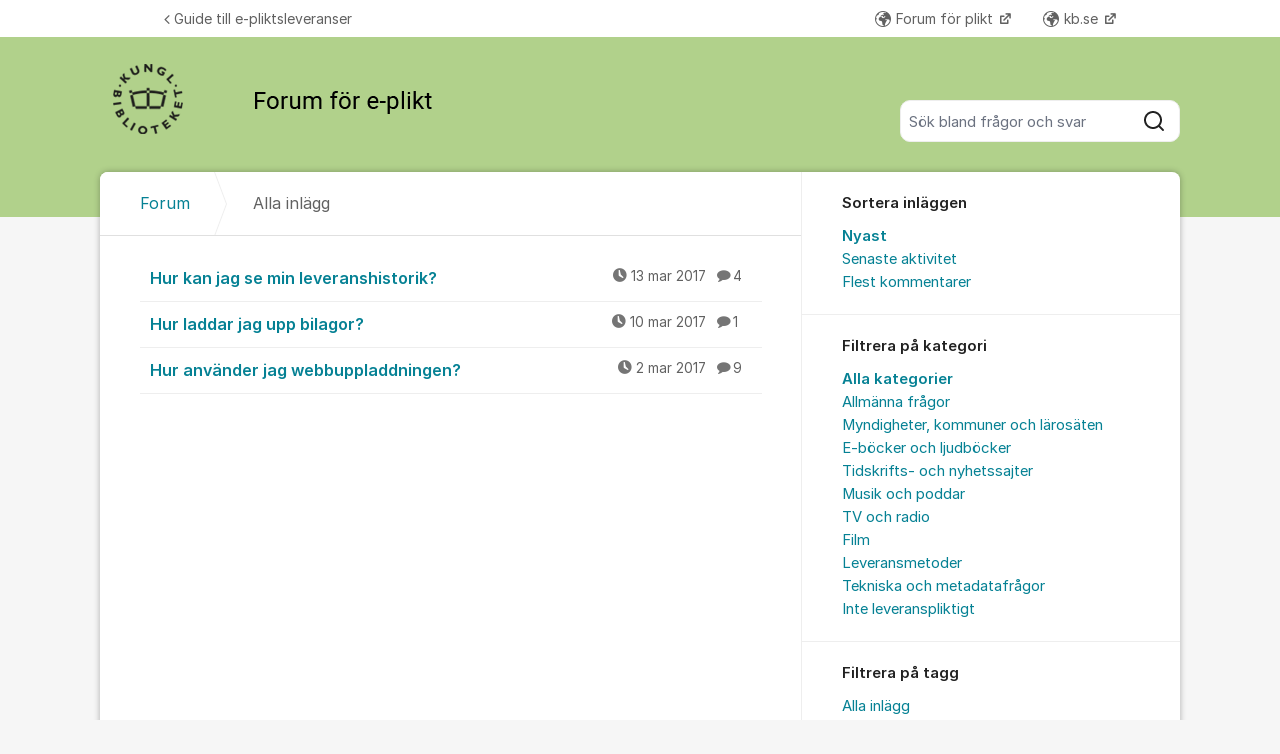

--- FILE ---
content_type: text/html; charset=utf-8
request_url: https://kundo.se/org/kb-eplikt/posts/?filters=tag%3Alathund
body_size: 10681
content:
<!DOCTYPE html>


<!--[if IE 9]>         <html class="no-js lt-ie10" lang="sv"> <![endif]-->
<!--[if gt IE 9]><!--> <html class="no-js " lang="sv"> <!--<![endif]-->
  <head>
    <meta charset="utf-8">
    <title>
  Alla inlägg - Forum för e-plikt - Kungliga biblioteket
</title>
    <meta name="viewport" content="width=device-width, initial-scale=1, shrink-to-fit=no">

    
      
    

    
  <link rel="canonical" href="https://kundo.se/org/kb-eplikt/posts/">


    
      <link rel="icon" href="/site_media/logo/favicon_g75kHtj.ico" type="image/x-icon">
    

    



  
<style>
  @font-face {
    font-family: "fontawesome";
    src:
    url(https://static.kundo.se/static/fonts/platform/fontawesome/fontawesome.4cad5fdcfa39.ttf) format("truetype"),
    url(https://static.kundo.se/static/fonts/platform/fontawesome/fontawesome.5009ab7e6a14.woff) format("woff"),
    url(https://static.kundo.se/static/fonts/platform/fontawesome/fontawesome.28e5db2ea709.svg#fontawesome) format("svg");
    font-weight: normal;
    font-style: normal
  }
  
</style>





<link rel="stylesheet" href="https://static.kundo.se/static/css/bundles/platform/platform.0680d0407304.css">
<link rel="stylesheet" href="https://static.kundo.se/static/css/bundles/text_editor/text-editor.acda0a0df806.css">



<link rel="stylesheet" href="https://static.kundo.se/static/css/bundles/forum/forum.afe35b007115.css">


  <link rel="stylesheet" href="https://static.kundo.se/org/kb-eplikt/custom.css?with_media&amp;version=-7736825697753429487&amp;toplist=1">


    

    <script>
      var html = document.querySelector('html');
      html.classList.remove('no-js');
      html.classList.add('js');
    </script>

    
    <script>
      /*
       in-viewport v0.4.1 | github.com/vvo/in-viewport#license
       lazyload v2.1.1 | github.com/vvo/lazyload#license
      */
      (function(e,g){function h(b,a,c){b.attachEvent?b.attachEvent("on"+a,c):b.addEventListener(a,c,!1)}function s(b){var a;return function(){var c=this,d=arguments;clearTimeout(a);a=setTimeout(function(){a=null;b.apply(c,d)},15)}}function t(b){function a(a,k,e){if(!d(g.documentElement,a)||!d(g.documentElement,b))return e?setTimeout(c(a,k,e),0):!1;var f=a.getBoundingClientRect(),l=b.getBoundingClientRect(),h=f.left,n=f.top,p=k,q=k;b===g.body?(p+=g.documentElement.clientWidth,q+=g.documentElement.clientHeight,
        l={bottom:b.scrollHeight,top:0,left:0,right:b.scrollWidth}):(h-=l.left,n-=l.top,p+=b.clientWidth,q+=b.clientHeight);if(!(f.right<l.left||f.left>l.right||f.bottom<l.top||f.top>l.bottom)&&n<=q&&h<=p)if(e)r.splice(m.call(r,a),1),e(a);else return!0;else if(e)setTimeout(c(a,k,e),0);else return!1}function c(b,e,d){-1===m.call(r,b)&&r.push(b);return function(){k.push(function(){a(b,e,d)})}}var k=[],r=[],u=b===g.body?e:b,n=s(function(){for(var a;a=k.shift();)a()});h(u,"scroll",n);u===e&&h(e,"resize",n);"function"===
          typeof window.MutationObserver&&f(r,b,n);return{b:b,a:a}}function m(b){for(var a=this.length;a--&&this[a]!==b;);return a}function f(b,a,c){function e(a){return-1!==m.call(b,a)}function d(a){return 0<g.call(a.addedNodes,e).length}var f=new MutationObserver(function(a){!0===a.some(d)&&setTimeout(c,0)}),g=Array.prototype.filter;f.observe(a,{childList:!0,subtree:!0})}var c=[];e.inViewport=function(b,a,e){var d=g.body;if(void 0===a||"function"===typeof a)e=a,a={};d=a.container||d;a=a.offset||0;for(var f=
            0;f<c.length;f++)if(c[f].b===d)return c[f].a(b,a,e);return c[c.push(t(d))-1].a(b,a,e)};var d=document.documentElement.compareDocumentPosition?function(b,a){return!!(b.compareDocumentPosition(a)&16)}:document.documentElement.contains?function(b,a){return b!==a&&(b.contains?b.contains(a):!1)}:function(b,a){for(;a=a.parentNode;)if(a===b)return!0;return!1}})(window,document);
      (function(e){function g(c){-1===m.call(f,c)&&f.push(c)}function h(c){function d(a){var d;if(d="function"===typeof c.src?c.src(a):a.getAttribute(c.src))a.src=d;a["data-lzled"]=!0;b[m.call(b,a)]=null}if(1<arguments.length)return inViewport.apply(void 0,arguments);c=t(c||{});"string"===typeof c.src&&g(c.src);var b=[];return function(a){a.onload=null;a.removeAttribute("onload");-1===m.call(b,a)&&inViewport(a,c,d)}}function s(c){c="HTML"+c+"Element";if(!1!==c in e){var d=e[c].prototype.getAttribute;e[c].prototype.getAttribute=
        function(b){if("src"===b){for(var a,c=0,e=f.length;c<e&&!(a=d.call(this,f[c]));c++);return a||d.call(this,b)}return d.call(this,b)}}}function t(c){var d={offset:333,src:"data-src",container:!1},b;for(b in d)void 0===c[b]&&(c[b]=d[b]);return c}function m(c){for(var d=this.length;d--&&this[d]!==c;);return d}var f=["data-src"];e.lazyload=h;e.lzld=h();s("Image");s("IFrame")})(window,document);
    </script>

    

    
  


    
      
    

  </head>

  
    
  

  <body
    class="kundo-forum sv"
    
    data-csrftoken="z0uJfniPPaL0BlIkcpdqvwOZ5mUkHo0UkhNwoEhhOE5PR8ZTEdvEKNxdBCRrugfl"
    data-react-init=""
    data-editor-version="4"
    data-is-staff="false"
  >

    
    <a href="#content" class="skip-link visuallyhidden visuallyhidden--focusable">Hoppa till innehåll</a>
  
  




  





  <div class="tw-app">
    

    <div class="tw-app-body">
      

      <div class="tw-app-content">
        <div class="tw-app-scroll">
          <div class="tw-flex tw-flex-col tw-gap-0.5 *:tw-w-full">
            

            
          </div>

          
  <header class="header" aria-description="Välkommen med frågor om e-plikt, pliktleverans av elektroniskt material. Kom igång med e-pliktsleveranser">
    <div id="header" class="header__header">
      <div class="wrapper-inner">
        <a href="/org/kb-eplikt/" rel="home">
          
          
            
            <picture>
              <source srcset="https://kundo-web-uploaded-files-prod.s3.amazonaws.com/logo/EFJIGZWLV0M4.png?AWSAccessKeyId=AKIAJNMVIWHN72K2GIEA&amp;Signature=ElBoYCdBC4QQKsIgrIhMgR8KeOw%3D&amp;Expires=1769552917" media="(max-width: 599px)">
              <img src="https://kundo-web-uploaded-files-prod.s3.amazonaws.com/logo/EFJIGZWLV0M4.png?AWSAccessKeyId=AKIAJNMVIWHN72K2GIEA&amp;Signature=ElBoYCdBC4QQKsIgrIhMgR8KeOw%3D&amp;Expires=1769552917" alt="Kungliga biblioteket" class="logo">
            </picture>
            
          
        </a>
        
          <form class="search-form top" action="/org/kb-eplikt/search/" role="search">
            <label class="visuallyhidden" for="main-search">Sök bland alla inlägg</label>
            <div class="field-wrapper">
              
              <input
                type="search"
                name="q"
                id="main-search"
                autocomplete="off"
                class="fn-autocomplete fn-search-box-field fn-autocomplete--minimal"
                placeholder="Sök bland frågor och svar"
                
                data-result-container="fn-search-box-autocomplete-result"
                aria-owns="fn-search-box-autocomplete-result"
                aria-haspopup="true"
                data-search-min-length="1"
                data-max-results="5"
                accesskey="4"
              >

              <button type="submit">
                <span class="visuallyhidden">Sök</span>
                <svg width="24" height="24" viewBox="0 0 24 24" xmlns="http://www.w3.org/2000/svg" aria-hidden="true">
  <path fill-rule="evenodd" clip-rule="evenodd" d="M4 11C4 7.13401 7.13401 4 11 4C14.866 4 18 7.13401 18 11C18 14.866 14.866 18 11 18C7.13401 18 4 14.866 4 11ZM11 2C6.02944 2 2 6.02944 2 11C2 15.9706 6.02944 20 11 20C13.125 20 15.078 19.2635 16.6177 18.0319L20.2929 21.7071C20.6834 22.0976 21.3166 22.0976 21.7071 21.7071C22.0976 21.3166 22.0976 20.6834 21.7071 20.2929L18.0319 16.6177C19.2635 15.078 20 13.125 20 11C20 6.02944 15.9706 2 11 2Z" fill="currentColor"/>
</svg>

              </button>
            </div>

            <div id="fn-search-box-autocomplete-result"
                 class="search-box-autocomplete-result search-box-autocomplete-result--minimal">
              <div class="content content--minimal">
                <ul class="list-unstyled"></ul>
                <a href="#" class="fn-autocomplete-more autocomplete-result-link">
                  <p class="search-box-autocomplete-result__link-text">
                    <span><svg width="24" height="24" viewBox="0 0 24 24" fill="none" xmlns="http://www.w3.org/2000/svg" aria-hidden="true">
  <path fill-rule="evenodd" clip-rule="evenodd" d="M9.29289 16.7071C8.90237 16.3166 8.90237 15.6834 9.29289 15.2929L12.5858 12L9.29289 8.70711C8.90237 8.31658 8.90237 7.68342 9.29289 7.29289C9.68342 6.90237 10.3166 6.90237 10.7071 7.29289L14.7071 11.2929C15.0976 11.6834 15.0976 12.3166 14.7071 12.7071L10.7071 16.7071C10.3166 17.0976 9.68342 17.0976 9.29289 16.7071Z" fill="currentColor"/>
</svg>
</span>
                    <span>Fler liknande inlägg</span>
                  </p>
                </a>
              </div>
            </div>

          </form>
        
      </div>
    </div>
    
      

  
    <nav class="toplist header__toplist">
      <div class="container toplist__content">

        <div class="toplist__website">
          
            <a href="https://www.kb.se/insamling-och-pliktleverans/e-plikt---steg-for-steg.html" class="toplist__website-link"><span class="f-icon-angle-left toplist__link-icon"></span> Guide till e-pliktsleveranser</a>
          
        </div>

        
          <div class="toplist__support-links">
            <span class="toplist__support-links-helper"></span>

            
              <a href="https://kundo.se/org/kb-pliktforum/"  target="_blank" rel="noopener noreferrer"  class="toplist__support-link">
              <span class="f-icon-earth webpage toplist__link-icon"></span> Forum för plikt
              </a>
            
              <a href="https://www.kb.se/"  target="_blank" rel="noopener noreferrer"  class="toplist__support-link">
              <span class="f-icon-earth webpage toplist__link-icon"></span> kb.se
              </a>
            

            <button class="toplist__more-support-links-button fn-toplist__more-support-links-toggler" aria-haspopup="true" aria-expanded="false" aria-controls="overflowed-support-links" aria-hidden="true" tabindex="-1">
              <span class="toplist__more-support-links-button-dot"></span>
              <span class="toplist__more-support-links-button-dot"></span>
              <span class="toplist__more-support-links-button-dot"></span>
              <span class="visuallyhidden">Fler supportlänkar</span>
            </button>
          </div>
        

      </div>
      
        <div class="container">
          <div class="toplist__overflowed-support-links-wrapper">
            <div class="toplist__overflowed-support-links" id="overflowed-support-links" hidden></div>
          </div>
        </div>
      
    </nav>
  


    
  </header>


          <div id="content">
            <div class="shadow-wrapper wrapper-inner fn-stickem-container">
              <div class="content-plate">
                
  <main class="column-main">
    <div class="inner">
      
        <div class="position-relative">
          
          <nav role="navigation" aria-label="Länkstig">
            <ol aria-label="Länkstig" class="breadcrumb" itemscope itemtype="https://schema.org/BreadcrumbList">
              <li class="breadcrumb__item" itemprop="itemListElement" itemscope itemtype="https://schema.org/ListItem">
                <a title="Kungliga biblioteket" href="/org/kb-eplikt/" class="breadcrumb__item-link" itemprop="item">
                  <span class="widescreen-only" itemprop="name">Forum</span>
                  <span class="icon--house" aria-label="Forum">
                    <svg width="24" height="24" viewBox="0 0 24 24" fill="none" xmlns="http://www.w3.org/2000/svg" aria-hidden="true">
  <g id="Kind=house">
    <path id="Union" fill-rule="evenodd" clip-rule="evenodd" d="M11.2952 4.10979C11.6852 3.72235 12.3148 3.72235 12.7048 4.10979L19.7048 11.064C19.8937 11.2518 20 11.5071 20 11.7735V19C20 19.5523 19.5523 20 19 20H5C4.44772 20 4 19.5523 4 19V11.7735C4 11.5071 4.10626 11.2518 4.29522 11.064L11.2952 4.10979ZM14.1144 2.69095C12.9444 1.52864 11.0556 1.52863 9.88565 2.69095L2.88565 9.6452C2.31878 10.2084 2 10.9744 2 11.7735V19C2 20.6569 3.34315 22 5 22H19C20.6569 22 22 20.6569 22 19V11.7735C22 10.9744 21.6812 10.2084 21.1144 9.6452L14.1144 2.69095ZM10 14C10 13.4477 10.4477 13 11 13H13C13.5523 13 14 13.4477 14 14V20H16V14C16 12.3431 14.6569 11 13 11H11C9.34315 11 8 12.3431 8 14V20H10V14Z" fill="currentColor"/>
  </g>
</svg>

                  </span>
                  <meta itemprop="position" content="1" />
                </a>
              </li>
              
  <li class="breadcrumb__item" itemprop="itemListElement" itemscope itemtype="https://schema.org/ListItem" aria-current="page">
    <span itemprop="name">Alla inlägg</span>
    <meta itemprop="position" content="2" />
  </li>

            </ol>
          </nav>
        </div>
      

      
  <section role="region" class="widescreen-wrapper-box" aria-label="Alla inlägg">
    <h1 class="visuallyhidden article-heading no-whitespace">Alla inlägg</h1>

    <ul class="dialog-list dialog-list-no-heading" aria-label="Alla inlägg">
      
        
<li>
  <a href="/org/kb-eplikt/d/lista-med-tidigare-leveranser/"
     aria-label="Hur kan jag se min leveranshistorik? "
     aria-description="4 kommentarer"
     >
    Hur kan jag se min leveranshistorik? 

    <span class="dialog-meta">
      
        
          <time class="f-icon-clock" datetime="2017-03-13T09:25:31+01:00" title="2017-03-13 09:25">13 mar 2017</time>
        
      
      
        <span class="comment-count f-icon-comment">4</span>
      
    </span>
  </a>
</li>

      
        
<li>
  <a href="/org/kb-eplikt/d/hur-laddar-jag-upp-bilagor/"
     aria-label="Hur laddar jag upp bilagor? "
     aria-description="1 kommentar"
     >
    Hur laddar jag upp bilagor? 

    <span class="dialog-meta">
      
        
          <time class="f-icon-clock" datetime="2017-03-10T15:19:02+01:00" title="2017-03-10 15:19">10 mar 2017</time>
        
      
      
        <span class="comment-count f-icon-comment">1</span>
      
    </span>
  </a>
</li>

      
        
<li>
  <a href="/org/kb-eplikt/d/hur-anvander-man-webbuppladdningen/"
     aria-label="Hur använder jag webbuppladdningen? "
     aria-description="9 kommentarer"
     >
    Hur använder jag webbuppladdningen? 

    <span class="dialog-meta">
      
        
          <time class="f-icon-clock" datetime="2017-03-02T13:25:47+01:00" title="2017-03-02 13:25">2 mar 2017</time>
        
      
      
        <span class="comment-count f-icon-comment">9</span>
      
    </span>
  </a>
</li>

      
    </ul>

    <div class="pagination-footer pagination-footer-nopadding">
      <div>
        
<div class="pagination">
  <div>
    
      
    
    
      
    
    
      
    
  </div>
</div>

      </div>
    </div>
  </section>

    </div>
  </main>
  <div id="complementary">
    <aside class="forum-aside" role="complementary" aria-labelledby="aside-title">
      <div class="flex flex-col flex-grow">
        
  
  <section class="forum-filter" role="region" aria-label="Sortera inläggen">
    <h2>Sortera inläggen</h2>
    <div>
      <ul role="menu" class="list-unstyled" aria-label="Sortera inläggen">
        
          
            <li role="none">
              <a role="menuitem" href="?filters=tag%3Alathund" class="selected" aria-current="page">
                Nyast
              </a>
            </li>
          
        
          
            <li role="none">
              <a role="menuitem" href="?filters=sort%3Alast_activity,tag%3Alathund" >
                Senaste aktivitet
              </a>
            </li>
          
        
          
            <li role="none">
              <a role="menuitem" href="?filters=sort%3Acomments,tag%3Alathund" >
                Flest kommentarer
              </a>
            </li>
          
        
          
        
          
        
          
        
      </ul>
    </div>
  </section>

  <section class="forum-filter" role="region" aria-label="Filtrera på kategori">
    <h2>Filtrera på kategori</h2>
    <div>
      <ul role="menu" class="list-unstyled" aria-label="Filtrera på kategori">
        
          
            <li role="none">
              <a role="menuitem" href="?filters=tag%3Alathund" class="selected" aria-current="page">
                Alla kategorier
              </a>
            </li>
          
        
          
            <li role="none">
              <a role="menuitem" href="?filters=category%3Ainformerar,tag%3Alathund" >
                Allmänna frågor
              </a>
            </li>
          
        
          
            <li role="none">
              <a role="menuitem" href="?filters=category%3Aquestions,tag%3Alathund" >
                Myndigheter, kommuner och lärosäten
              </a>
            </li>
          
        
          
            <li role="none">
              <a role="menuitem" href="?filters=category%3Asuggestions,tag%3Alathund" >
                E-böcker och ljudböcker
              </a>
            </li>
          
        
          
            <li role="none">
              <a role="menuitem" href="?filters=category%3Aproblems,tag%3Alathund" >
                Tidskrifts- och nyhetssajter
              </a>
            </li>
          
        
          
            <li role="none">
              <a role="menuitem" href="?filters=category%3Apraise,tag%3Alathund" >
                Musik och poddar
              </a>
            </li>
          
        
          
            <li role="none">
              <a role="menuitem" href="?filters=category%3Aerror_upload,tag%3Alathund" >
                TV och radio
              </a>
            </li>
          
        
          
            <li role="none">
              <a role="menuitem" href="?filters=category%3Aerror_libris,tag%3Alathund" >
                Film
              </a>
            </li>
          
        
          
            <li role="none">
              <a role="menuitem" href="?filters=category%3Adelivery,tag%3Alathund" >
                Leveransmetoder
              </a>
            </li>
          
        
          
            <li role="none">
              <a role="menuitem" href="?filters=category%3Ateknik,tag%3Alathund" >
                Tekniska och metadatafrågor
              </a>
            </li>
          
        
          
            <li role="none">
              <a role="menuitem" href="?filters=category%3Aother,tag%3Alathund" >
                Inte leveranspliktigt
              </a>
            </li>
          
        
      </ul>
    </div>
  </section>

  <section class="forum-filter" role="region" aria-label="Filtrera på tagg">
    <h2>Filtrera på tagg</h2>
    <div>
      <ul role="menu" class="list-unstyled" aria-label="Filtrera på tagg">
        
          
            <li role="none">
              <a role="menuitem" href="?" >
                Alla inlägg
              </a>
            </li>
          
        
          
            <li role="none">
              <a role="menuitem" href="?filters=tag%3A%3Anotags%3A" >
                Inlägg utan tagg
              </a>
            </li>
          
        
          
            <li role="none">
              <a role="menuitem" href="?filters=tag%3Ados-lagen" >
                DOS-lagen
              </a>
            </li>
          
        
          
            <li role="none">
              <a role="menuitem" href="?filters=tag%3Alibris" >
                Libris
              </a>
            </li>
          
        
          
            <li role="none">
              <a role="menuitem" href="?filters=tag%3Arss" >
                RSS
              </a>
            </li>
          
        
          
            <li role="none">
              <a role="menuitem" href="?filters=tag%3Auri" >
                URI
              </a>
            </li>
          
        
          
            <li role="none">
              <a role="menuitem" href="?filters=tag%3Aurl" >
                URL
              </a>
            </li>
          
        
          
            <li role="none">
              <a role="menuitem" href="?filters=tag%3Aaggregator" >
                aggregator
              </a>
            </li>
          
        
          
            <li role="none">
              <a role="menuitem" href="?filters=tag%3Aanv%C3%A4ndarnamn" >
                användarnamn
              </a>
            </li>
          
        
          
            <li role="none">
              <a role="menuitem" href="?filters=tag%3Aappar" >
                appar
              </a>
            </li>
          
        
          
            <li role="none">
              <a role="menuitem" href="?filters=tag%3Aarkivering" >
                arkivering
              </a>
            </li>
          
        
          
            <li role="none">
              <a role="menuitem" href="?filters=tag%3Aavgr%C3%A4nsad+enhet" >
                avgränsad enhet
              </a>
            </li>
          
        
          
            <li role="none">
              <a role="menuitem" href="?filters=tag%3Abilder" >
                bilder
              </a>
            </li>
          
        
          
            <li role="none">
              <a role="menuitem" href="?filters=tag%3Abloggar" >
                bloggar
              </a>
            </li>
          
        
          
            <li role="none">
              <a role="menuitem" href="?filters=tag%3Acertifikat" >
                certifikat
              </a>
            </li>
          
        
          
            <li role="none">
              <a role="menuitem" href="?filters=tag%3Adatabaser" >
                databaser
              </a>
            </li>
          
        
          
            <li role="none">
              <a role="menuitem" href="?filters=tag%3Adataspel" >
                dataspel
              </a>
            </li>
          
        
          
            <li role="none">
              <a role="menuitem" href="?filters=tag%3Adigitalisering" >
                digitalisering
              </a>
            </li>
          
        
          
            <li role="none">
              <a role="menuitem" href="?filters=tag%3Adigitisering" >
                digitisering
              </a>
            </li>
          
        
          
            <li role="none">
              <a role="menuitem" href="?filters=tag%3Adistribut%C3%B6r" >
                distributör
              </a>
            </li>
          
        
          
            <li role="none">
              <a role="menuitem" href="?filters=tag%3Adiva" >
                diva
              </a>
            </li>
          
        
          
            <li role="none">
              <a role="menuitem" href="?filters=tag%3Adonation" >
                donation
              </a>
            </li>
          
        
          
            <li role="none">
              <a role="menuitem" href="?filters=tag%3Ae-b%C3%B6cker" >
                e-böcker
              </a>
            </li>
          
        
          
            <li role="none">
              <a role="menuitem" href="?filters=tag%3Ae-pliktslagen" >
                e-pliktslagen
              </a>
            </li>
          
        
          
            <li role="none">
              <a role="menuitem" href="?filters=tag%3Aej+leveransplikt" >
                ej leveransplikt
              </a>
            </li>
          
        
          
            <li role="none">
              <a role="menuitem" href="?filters=tag%3Afacebook" >
                facebook
              </a>
            </li>
          
        
          
            <li role="none">
              <a role="menuitem" href="?filters=tag%3Afel+i+webbuppladdning" >
                fel i webbuppladdning
              </a>
            </li>
          
        
          
            <li role="none">
              <a role="menuitem" href="?filters=tag%3Afel+publiceringsdatum" >
                fel publiceringsdatum
              </a>
            </li>
          
        
          
            <li role="none">
              <a role="menuitem" href="?filters=tag%3Afgs" >
                fgs
              </a>
            </li>
          
        
          
            <li role="none">
              <a role="menuitem" href="?filters=tag%3Afilformat" >
                filformat
              </a>
            </li>
          
        
          
            <li role="none">
              <a role="menuitem" href="?filters=tag%3Afilmer" >
                filmer
              </a>
            </li>
          
        
          
            <li role="none">
              <a role="menuitem" href="?filters=tag%3Afilstorlek" >
                filstorlek
              </a>
            </li>
          
        
          
            <li role="none">
              <a role="menuitem" href="?filters=tag%3Afollow+up" >
                follow up
              </a>
            </li>
          
        
          
            <li role="none">
              <a role="menuitem" href="?filters=tag%3Aftp" >
                ftp
              </a>
            </li>
          
        
          
            <li role="none">
              <a role="menuitem" href="?filters=tag%3Af%C3%B6reningar" >
                föreningar
              </a>
            </li>
          
        
          
            <li role="none">
              <a role="menuitem" href="?filters=tag%3Agdpr" >
                gdpr
              </a>
            </li>
          
        
          
            <li role="none">
              <a role="menuitem" href="?filters=tag%3Ahtml" >
                html
              </a>
            </li>
          
        
          
            <li role="none">
              <a role="menuitem" href="?filters=tag%3Ah%C3%B6gskolor" >
                högskolor
              </a>
            </li>
          
        
          
            <li role="none">
              <a role="menuitem" href="?filters=tag%3Aidentifikatorer" >
                identifikatorer
              </a>
            </li>
          
        
          
            <li role="none">
              <a role="menuitem" href="?filters=tag%3Ainb%C3%A4ddade+filer" >
                inbäddade filer
              </a>
            </li>
          
        
          
            <li role="none">
              <a role="menuitem" href="?filters=tag%3Ainstagram" >
                instagram
              </a>
            </li>
          
        
          
            <li role="none">
              <a role="menuitem" href="?filters=tag%3Ainstruktioner" >
                instruktioner
              </a>
            </li>
          
        
          
            <li role="none">
              <a role="menuitem" href="?filters=tag%3Ainteraktivt+material" >
                interaktivt material
              </a>
            </li>
          
        
          
            <li role="none">
              <a role="menuitem" href="?filters=tag%3Ainterngranskning" >
                interngranskning
              </a>
            </li>
          
        
          
            <li role="none">
              <a role="menuitem" href="?filters=tag%3Ainternwebb" >
                internwebb
              </a>
            </li>
          
        
          
            <li role="none">
              <a role="menuitem" href="?filters=tag%3Aintran%C3%A4t" >
                intranät
              </a>
            </li>
          
        
          
            <li role="none">
              <a role="menuitem" href="?filters=tag%3Aisbn" >
                isbn
              </a>
            </li>
          
        
          
            <li role="none">
              <a role="menuitem" href="?filters=tag%3Akatalogisering" >
                katalogisering
              </a>
            </li>
          
        
          
            <li role="none">
              <a role="menuitem" href="?filters=tag%3Akatalogposter" >
                katalogposter
              </a>
            </li>
          
        
          
            <li role="none">
              <a role="menuitem" href="?filters=tag%3Akommuner" >
                kommuner
              </a>
            </li>
          
        
          
            <li role="none">
              <a role="menuitem" href="?filters=tag%3Akvitto" >
                kvitto
              </a>
            </li>
          
        
          
            <li role="none">
              <a role="menuitem" href="?filters=tag%3Alathund" class="selected" aria-current="page">
                lathund
              </a>
            </li>
          
        
          
            <li role="none">
              <a role="menuitem" href="?filters=tag%3Aleveransansvar" >
                leveransansvar
              </a>
            </li>
          
        
          
            <li role="none">
              <a role="menuitem" href="?filters=tag%3Aleveranshistorik" >
                leveranshistorik
              </a>
            </li>
          
        
          
            <li role="none">
              <a role="menuitem" href="?filters=tag%3Aleveransmetoder" >
                leveransmetoder
              </a>
            </li>
          
        
          
            <li role="none">
              <a role="menuitem" href="?filters=tag%3Aljudfiler" >
                ljudfiler
              </a>
            </li>
          
        
          
            <li role="none">
              <a role="menuitem" href="?filters=tag%3Al%C3%A4romedel" >
                läromedel
              </a>
            </li>
          
        
          
            <li role="none">
              <a role="menuitem" href="?filters=tag%3Al%C3%B6senord" >
                lösenord
              </a>
            </li>
          
        
          
            <li role="none">
              <a role="menuitem" href="?filters=tag%3Ametadata" >
                metadata
              </a>
            </li>
          
        
          
            <li role="none">
              <a role="menuitem" href="?filters=tag%3Amusik" >
                musik
              </a>
            </li>
          
        
          
            <li role="none">
              <a role="menuitem" href="?filters=tag%3Amyndigheter" >
                myndigheter
              </a>
            </li>
          
        
          
            <li role="none">
              <a role="menuitem" href="?filters=tag%3Amyndighetspublikationer" >
                myndighetspublikationer
              </a>
            </li>
          
        
          
            <li role="none">
              <a role="menuitem" href="?filters=tag%3Am%C3%A5lgrupper" >
                målgrupper
              </a>
            </li>
          
        
          
            <li role="none">
              <a role="menuitem" href="?filters=tag%3Anyhetsbrev" >
                nyhetsbrev
              </a>
            </li>
          
        
          
            <li role="none">
              <a role="menuitem" href="?filters=tag%3Anyhetssajter" >
                nyhetssajter
              </a>
            </li>
          
        
          
            <li role="none">
              <a role="menuitem" href="?filters=tag%3Aparallellpublicering" >
                parallellpublicering
              </a>
            </li>
          
        
          
            <li role="none">
              <a role="menuitem" href="?filters=tag%3Apersonuppgifter" >
                personuppgifter
              </a>
            </li>
          
        
          
            <li role="none">
              <a role="menuitem" href="?filters=tag%3Apoddar" >
                poddar
              </a>
            </li>
          
        
          
            <li role="none">
              <a role="menuitem" href="?filters=tag%3Aprogramvaror" >
                programvaror
              </a>
            </li>
          
        
          
            <li role="none">
              <a role="menuitem" href="?filters=tag%3Apubliceringskanaler" >
                publiceringskanaler
              </a>
            </li>
          
        
          
            <li role="none">
              <a role="menuitem" href="?filters=tag%3Aregioner" >
                regioner
              </a>
            </li>
          
        
          
            <li role="none">
              <a role="menuitem" href="?filters=tag%3Aretroaktiva+leveranser" >
                retroaktiva leveranser
              </a>
            </li>
          
        
          
            <li role="none">
              <a role="menuitem" href="?filters=tag%3Arevisionsber%C3%A4ttelser" >
                revisionsberättelser
              </a>
            </li>
          
        
          
            <li role="none">
              <a role="menuitem" href="?filters=tag%3Arevisorer" >
                revisorer
              </a>
            </li>
          
        
          
            <li role="none">
              <a role="menuitem" href="?filters=tag%3Arobotinsamling" >
                robotinsamling
              </a>
            </li>
          
        
          
            <li role="none">
              <a role="menuitem" href="?filters=tag%3Askolplattformar" >
                skolplattformar
              </a>
            </li>
          
        
          
            <li role="none">
              <a role="menuitem" href="?filters=tag%3Askolportaler" >
                skolportaler
              </a>
            </li>
          
        
          
            <li role="none">
              <a role="menuitem" href="?filters=tag%3Asociala+medier" >
                sociala medier
              </a>
            </li>
          
        
          
            <li role="none">
              <a role="menuitem" href="?filters=tag%3Aspecifikationer" >
                specifikationer
              </a>
            </li>
          
        
          
            <li role="none">
              <a role="menuitem" href="?filters=tag%3Aspr%C3%A5k" >
                språk
              </a>
            </li>
          
        
          
            <li role="none">
              <a role="menuitem" href="?filters=tag%3Astiftelser" >
                stiftelser
              </a>
            </li>
          
        
          
            <li role="none">
              <a role="menuitem" href="?filters=tag%3As%C3%B6kbarhet" >
                sökbarhet
              </a>
            </li>
          
        
          
            <li role="none">
              <a role="menuitem" href="?filters=tag%3Atidningar" >
                tidningar
              </a>
            </li>
          
        
          
            <li role="none">
              <a role="menuitem" href="?filters=tag%3Atidskrifter" >
                tidskrifter
              </a>
            </li>
          
        
          
            <li role="none">
              <a role="menuitem" href="?filters=tag%3Atillg%C3%A4ngligg%C3%B6rande" >
                tillgängliggörande
              </a>
            </li>
          
        
          
            <li role="none">
              <a role="menuitem" href="?filters=tag%3Atredjepartsleverant%C3%B6rer" >
                tredjepartsleverantörer
              </a>
            </li>
          
        
          
            <li role="none">
              <a role="menuitem" href="?filters=tag%3Atwitter" >
                twitter
              </a>
            </li>
          
        
          
            <li role="none">
              <a role="menuitem" href="?filters=tag%3Auniversitet" >
                universitet
              </a>
            </li>
          
        
          
            <li role="none">
              <a role="menuitem" href="?filters=tag%3Aurn%3Anbn" >
                urn:nbn
              </a>
            </li>
          
        
          
            <li role="none">
              <a role="menuitem" href="?filters=tag%3Avalidering" >
                validering
              </a>
            </li>
          
        
          
            <li role="none">
              <a role="menuitem" href="?filters=tag%3Aversioner" >
                versioner
              </a>
            </li>
          
        
          
            <li role="none">
              <a role="menuitem" href="?filters=tag%3Aversionshantering" >
                versionshantering
              </a>
            </li>
          
        
          
            <li role="none">
              <a role="menuitem" href="?filters=tag%3Avideo" >
                video
              </a>
            </li>
          
        
          
            <li role="none">
              <a role="menuitem" href="?filters=tag%3Av%C3%A4gledning" >
                vägledning
              </a>
            </li>
          
        
          
            <li role="none">
              <a role="menuitem" href="?filters=tag%3Awebbadress" >
                webbadress
              </a>
            </li>
          
        
          
            <li role="none">
              <a role="menuitem" href="?filters=tag%3Awebbsidor" >
                webbsidor
              </a>
            </li>
          
        
          
            <li role="none">
              <a role="menuitem" href="?filters=tag%3Awebbunikt" >
                webbunikt
              </a>
            </li>
          
        
          
            <li role="none">
              <a role="menuitem" href="?filters=tag%3Awebbuppladdning" >
                webbuppladdning
              </a>
            </li>
          
        
          
            <li role="none">
              <a role="menuitem" href="?filters=tag%3Axml" >
                xml
              </a>
            </li>
          
        
          
            <li role="none">
              <a role="menuitem" href="?filters=tag%3Ayoutube" >
                youtube
              </a>
            </li>
          
        
      </ul>
    </div>
  </section>



      </div>
    </aside>
  </div>

                
              </div>
              
  
<footer class="footer__forum" role="contentinfo">
  
    <div class="footer__forum--bottom">
      

  <div class="powered-by-kundo">
    Frågeforum från
    <svg
      id="Graphics"
      xmlns="http://www.w3.org/2000/svg"
      viewBox="0 0 1022 250"
      width="45px"
      style="margin-top: -1px"
    >
      <path
        fill="#7b808e"
        d="m336,152c0,10.02-.58,15.68-1.65,20.02-5.59,22.61-24.68,35.98-46.35,35.98s-40.77-13.38-46.36-36c-1.07-4.34-1.64-9.96-1.64-20V42h-40v111c0,12.05.5,18.83,1.44,24,7.52,41.03,43.52,71,86.56,71s79.18-29.3,86.6-70.99c.92-5.16,1.4-11.96,1.4-24.03V42h-40v110Z"
      />
      <path
        fill="#7b808e"
        d="m492,36c-43.13,0-79.18,29.3-86.6,70.99-.92,5.16-1.4,11.96-1.4,24.03v112.98h40v-112c0-10.02.58-15.68,1.65-20.02,5.59-22.61,24.68-35.98,46.35-35.98s40.77,13.38,46.36,36c1.07,4.34,1.64,9.96,1.64,20v112h40v-113c0-12.05-.5-18.83-1.44-24-7.52-41.03-43.52-71-86.56-71Z"
      />
      <path
        fill="#7b808e"
        d="m1007.3,84c-17.56-31.8-49.75-48-83.28-48s-65.72,16.2-83.28,47.99c-8.62,15.6-12.74,34.97-12.74,58.01s4.13,42.42,12.75,58.03c17.56,31.78,49.74,47.97,83.27,47.97s65.72-16.2,83.28-47.99c8.62-15.6,12.71-34.96,12.71-58.01s-4.09-42.4-12.7-58Zm-34.7,94.12c-10.24,19.79-29.01,29.88-48.56,29.88s-38.32-10.08-48.56-29.87c-5.03-9.72-7.44-21.78-7.44-36.13s2.4-26.41,7.43-36.12c10.24-19.79,29.01-29.88,48.56-29.88s38.33,10.09,48.57,29.89c5.02,9.71,7.41,21.77,7.41,36.11s-2.38,26.4-7.41,36.12Z"
      />
      <path
        fill="#7b808e"
        d="m761,58.2c-16-15.2-36.21-22.2-58.97-22.2-33.54,0-65.73,16.2-83.29,47.99-8.62,15.6-12.74,34.97-12.74,58.01s4.13,42.42,12.75,58.03c17.56,31.78,49.74,47.97,83.27,47.97,22.76,0,42.97-7,58.97-22.2v18.2h40V0h-40v58.2Zm-10.38,119.92c-10.24,19.79-29.06,29.88-48.62,29.88s-38.27-10.08-48.52-29.87c-5.03-9.72-7.48-21.78-7.48-36.13s2.45-26.41,7.48-36.12c10.24-19.79,28.96-29.88,48.52-29.88s38.38,10.09,48.62,29.89c5.02,9.71,7.38,21.77,7.38,36.11s-2.36,26.4-7.38,36.12Z"
      />
      <path
        fill="#7b808e"
        d="m137.55,108.02c12.28-18.18,29.28-44.11,43.45-66.02h-48c-30.38,46-61.49,91.77-93,135V0S0,0,0,0v244h40c19.38-24.9,38.7-51.42,56.91-77.2,2.06,4.06,4.06,7.35,6.83,11.45l45.26,65.76h48.5s-60.33-87.98-60.33-87.98c-11.67-18.01-11.51-30.4.38-47.99Z"
      />
    </svg>
  </div>


      <div class="footer__forum--bottom-links">
        

  
    <a href="/org/kb-eplikt/login/?next=/org/kb-eplikt/posts/" rel="nofollow" class="login-link">
      Logga in
    </a>
  


        <a href="/org/kb-eplikt/cookie-information/" class="cookie-link">Om cookies</a>
      </div>
      
    </div>
  
</footer>


            </div>
          </div>
        </div>
      </div>
    </div>
  </div>

    
      <script>
        window.TRANSLATIONS = window.TRANSLATIONS || {};
        window.TRANSLATIONS.update = function update(obj){for(x in obj){this[x]=obj[x]}return this};
      </script>
    

    
    
  
<script>
  window.KUNDO = window.KUNDO || {}
  window.FEATURES = {"ai_knowledge_search": true, "use_froala_4": true}

  window.KUNDO.is_active = function(feature) {
    return window.FEATURES[feature] || false;
  }

  
    var CURRENT_ORGANIZATION_ID = 842;
  
  var CURRENT_LANGUAGE = "sv";
  var UPLOADS_MAX_SIZE = 52428800;
  var STATIC_CDN_HOST = "https://static.kundo.se";

  window.ADMIN_URL = "https://admin.kundo.app";
  window.DATA = {}

</script>
<script>
  window.TRANSLATIONS = window.TRANSLATIONS || {};
  window.TRANSLATIONS.update = function update(obj){for(x in obj){this[x]=obj[x]}return this};
  window.TRANSLATIONS.update({
  "timespan": {
    "second": "1 s",
    "seconds": "%d s",
    "minute": "1 min",
    "minutes": "%d min",
    "hour": "1 tim",
    "hours": "%d tim",
    "day": "1 dag",
    "days": "%d dgr",
    "month": "1 m\u00e5n",
    "months": "%d m\u00e5n",
    "year": "1 \u00e5r",
    "years": "%d \u00e5r"
  },
  "timeago": {
    "prefixAgo": "",
    "prefixFromNow": "",
    "suffixAgo": "",
    "suffixFromNow": "",
    "seconds": "n\u00e5gra sekunder sedan",
    "minute": "en minut sedan",
    "minutes": "%d minuter sedan",
    "hour": "en timme sedan",
    "hours": "%d timmar sedan",
    "day": "en dag sedan",
    "days": "%d dagar sedan",
    "month": "en m\u00e5nad sedan",
    "months": "%d m\u00e5nader sedan",
    "year": "ett \u00e5r sedan",
    "years": "%d \u00e5r sedan"
  }
});
  window.TRANSLATIONS.update({"no_hits": "Inga tr\u00e4ffar, f\u00f6rs\u00f6k att justera din s\u00f6kning", "close": "St\u00e4ng", "cancel": "Avbryt", "assign_to": "Tilldela", "remove": "Ta bort", "url_label": "Vart ska l\u00e4nken g\u00e5?", "edit": "Redigera", "clear_formatting": "Ta bort formatering", "file_upload_error_msg": "Filen kunde inte laddas upp. F\u00f6rs\u00f6k igen.", "file_upload_retrying": "Ett fel uppstod n\u00e4r filen skulle laddas upp. F\u00f6rs\u00f6ker igen.", "file_upload_invalid_extension": "{file} har en ogiltig fil\u00e4ndelse. Till\u00e5tna fil\u00e4ndelser \u00e4r {extensions}", "file_upload_empty": "Filen {file} du f\u00f6rs\u00f6kte ladda upp \u00e4r tom", "file_upload_no_files": "Det fanns inga filer att ladda upp. Detta \u00e4r en bugg, kontakta support@kundo.se och ber\u00e4tta vad som h\u00e4nt", "file_upload_size_error": "Filen {file} \u00e4r f\u00f6r stor. Filen f\u00e5r vara max {sizeLimit}", "only_images_error_msg": "Det g\u00e5r bara att l\u00e4gga in bilder i texten. Anv\u00e4nd knappen med ett gem f\u00f6r att bifoga andra sorters filer", "sensitive_text_warning": "\u00c4r detta personlig information? T\u00e4nk p\u00e5 att forumet \u00e4r publikt och att ditt inl\u00e4gg kan bli synligt f\u00f6r alla.", "sensitive_text_blocker": "Din fr\u00e5ga verkar inneh\u00e5lla personlig information. F\u00f6r att kunna skicka in din fr\u00e5ga beh\u00f6ver den informationen tas bort.", "sensitive_text_confirmation": "Ok, jag f\u00f6rst\u00e5r!", "kundo_contact_modal_title": "L\u00e4nk till kontaktformul\u00e4r", "kundo_contact_modal_linktext": "Kontaktformul\u00e4r", "attach_files": "Bifoga filer", "insert_image": "Infoga bild", "reply_snippet": "F\u00e4rdiga svar", "editor_before_save_msg": "Sparar...", "editor_after_save_msg": "Sparad", "editor_save_error_msg": "Kunde inte spara", "confirm_unload_msg": "Du har osparade \u00e4ndringar, \u00e4r du s\u00e4ker p\u00e5 att du vill l\u00e4mna sidan?", "snippet_heading": "F\u00e4rdiga svar", "snippet_label_msg": "S\u00f6k bland f\u00e4rdiga svar"});
  window.TRANSLATIONS.update({"froala": {"Bold": "Fetstil", "Italic": "Kursiv stil", "Insert": "Infoga", "Colors": "F\u00e4rger", "HEX Color": "F\u00e4rgkod", "Text color": "Textf\u00e4rg", "Background": "Bakgrundsf\u00e4rg", "Clear Formatting": "\u00c5terst\u00e4ll f\u00e4rger", "Numbered List": "Numrerad lista", "Bulleted List": "Lista", "Ordered List": "Numrerad lista", "Unordered List": "Lista", "Insert Link": "L\u00e4nk", "Edit Link": "Redigera l\u00e4nk", "Open Link": "\u00d6ppna l\u00e4nk", "Unlink": "Ta bort", "Insert Video": "Infoga video", "Table Header": "Tabellrubrik", "Insert Table": "Tabell", "Remove Table": "Ta bort tabell", "Row": "Rad", "Insert row above": "Infoga rad ovan", "Insert row below": "Infoga rad under", "Delete row": "Ta bort", "Column": "Kolumn", "Insert column before": "Infoga kolumn f\u00f6re", "Insert column after": "Infoga kolumn efter", "Delete column": "Ta bort", "Update": "Uppdatera", "Back": "Tillbaka", "Remove": "Ta bort", "Open in new tab": "\u00d6ppna i ny flik", "Type something": " ", "Cancel": "Avbryt", "OK": "Ok", "Please wait!": "V\u00e4nta!", "Uploading image": "Laddar upp bild", "Alternative Text": "Alt-text", "Paragraph Format": "Format", "Paragraph Style": "Styckeformat", "Undo": "\u00c5ngra", "Redo": "G\u00f6r om", "Quote": "Citera"}, "paragraphFormat": {"n": "Br\u00f6dtext", "h2": "Rubrik", "h3": "Underrubrik", "h4": "Underrubrik 3"}, "paragraphStyles": {"lead": "St\u00f6rre text (t.ex. ingress)", "directionRtl": "H\u00f6ger-till-v\u00e4nsterspr\u00e5k"}, "froalaAiAutoReply": {"buttonText": "Skapa AI-utkast", "buttonPreloader": "Skriver svar...", "popupTitle": "Svaret baseras p\u00e5 f\u00f6ljande kunskap", "errorNoReplies": "Vi hittade ingen relevant information och kunde d\u00e4rf\u00f6r inte generera ett AI-svar.", "errorAiTimeout": "Det tog f\u00f6r l\u00e5ng tid att generera ett AI-svar. F\u00f6rs\u00f6k igen senare.", "errorAiTechError": "Tekniskt fel, f\u00f6rs\u00f6k igen senare", "outgoingThreadMessageNotice": "Det senaste meddelandet i mailtr\u00e5den \u00e4r utg\u00e5ende och vi kunde d\u00e4rf\u00f6r inte generera n\u00e5got svar", "connectInboxMessage": "F\u00f6r att kunna generera ett svarsf\u00f6rslag beh\u00f6ver du koppla inkorgen till en kunskapsk\u00e4lla.", "connectInboxCTA": "Koppla k\u00e4lla"}});
</script>

<script src="https://static.kundo.se/static/js/vendor/jquery-3.5.1.min.dc5e7f18c8d3.js"></script>
<script src="https://static.kundo.se/static/js/bundles/polyfill.eb3251fc614c.js"></script>

  <script>
    window.SENTRY_CONFIG = JSON.parse("{\u0022dsn\u0022: \u0022https://e2c424ac6a4978e26014dab7633d76d1@o4507809319616512.ingest.de.sentry.io./4508207390130256\u0022, \u0022release\u0022: \u002209a2eab02bf1fb1ecb84a2a40f3a9844c365af23\u0022, \u0022environment\u0022: \u0022production\u0022, \u0022tags\u0022: {\u0022forum\u0022: \u0022kb\u002Deplikt\u0022, \u0022organization\u0022: 842}}");
  </script>


<script src="https://static.kundo.se/static/js/bundles/platform.51b131da4c09.js"></script>
<script src="https://static.kundo.se/static/js/bundles/text-editor.2550267d10e1.js"></script>

  
    
  
  
  
<script>
  window.TRANSLATIONS.update({"similar_posts": "Liknande fr\u00e5gor och svar", "more_topics": ["Fler liknande fr\u00e5gor"]});

  
    window.SENSITIVE_TEXT_CONFIG = {"sensitiveTextWarningLanguage": "sv", "disallowPostWithSensitiveText": false};
    
    var customSensitivePatterns = [];
    
  
</script>
<script src="https://static.kundo.se/static/js/bundles/forum.7f0e65e044b4.js"></script>




    
    
  

    
  


  </body>
</html>


--- FILE ---
content_type: application/javascript
request_url: https://static.kundo.se/static/js/bundles/forum.7f0e65e044b4.js
body_size: 158688
content:
/*! For license information please see forum.js.LICENSE.txt */
!function(){try{var e="undefined"!=typeof window?window:"undefined"!=typeof global?global:"undefined"!=typeof self?self:{},t=(new Error).stack;t&&(e._sentryDebugIds=e._sentryDebugIds||{},e._sentryDebugIds[t]="7e6d4c79-d121-48f8-98ea-50489bbabd92",e._sentryDebugIdIdentifier="sentry-dbid-7e6d4c79-d121-48f8-98ea-50489bbabd92")}catch(e){}}(),function(){var e,t,n={87543:function(e){"use strict";var t,n=Object.defineProperty,r=Object.defineProperties,o=Object.getOwnPropertyDescriptor,l=Object.getOwnPropertyDescriptors,i=Object.getOwnPropertyNames,a=Object.getOwnPropertySymbols,s=Object.prototype.hasOwnProperty,u=Object.prototype.propertyIsEnumerable,c=(e,t,r)=>t in e?n(e,t,{enumerable:!0,configurable:!0,writable:!0,value:r}):e[t]=r,d=(e,t)=>{for(var n in t||(t={}))s.call(t,n)&&c(e,n,t[n]);if(a)for(var n of a(t))u.call(t,n)&&c(e,n,t[n]);return e},f={};((e,t)=>{for(var r in t)n(e,r,{get:t[r],enumerable:!0})})(f,{formatFileSize:()=>p,twMerge:()=>se}),e.exports=(t=f,((e,t,r,l)=>{if(t&&"object"==typeof t||"function"==typeof t)for(let r of i(t))!s.call(e,r)&&undefined!==r&&n(e,r,{get:()=>t[r],enumerable:!(l=o(t,r))||l.enumerable});return e})(n({},"__esModule",{value:!0}),t));var p=(e,t=2)=>{if(!+e)return"0 Bytes";let n=t<0?0:t,r=Math.floor(Math.log(e)/Math.log(1024));return`${parseFloat((e/Math.pow(1024,r)).toFixed(n))} ${["Bytes","KiB","MiB","GiB","TiB","PiB","EiB","ZiB","YiB"][r]}`},h=(e,t)=>{var n;if(0===e.length)return t.classGroupId;let r=e[0],o=t.nextPart.get(r),l=o?h(e.slice(1),o):void 0;if(l)return l;if(0===t.validators.length)return;let i=e.join("-");return null==(n=t.validators.find((({validator:e})=>e(i))))?void 0:n.classGroupId},m=/^\[(.+)\]$/,v=(e,t,n,r)=>{e.forEach((e=>{if("string"!=typeof e){if("function"==typeof e)return w(e)?void v(e(r),t,n,r):void t.validators.push({validator:e,classGroupId:n});Object.entries(e).forEach((([e,o])=>{v(o,g(t,e),n,r)}))}else(""===e?t:g(t,e)).classGroupId=n}))},g=(e,t)=>{let n=e;return t.split("-").forEach((e=>{n.nextPart.has(e)||n.nextPart.set(e,{nextPart:new Map,validators:[]}),n=n.nextPart.get(e)})),n},w=e=>e.isThemeGetter,b=(e,t)=>t?e.map((([e,n])=>[e,n.map((e=>"string"==typeof e?t+e:"object"==typeof e?Object.fromEntries(Object.entries(e).map((([e,n])=>[t+e,n]))):e))])):e,y=e=>{if(e<1)return{get:()=>{},set:()=>{}};let t=0,n=new Map,r=new Map,o=(o,l)=>{n.set(o,l),t++,t>e&&(t=0,r=n,n=new Map)};return{get(e){let t=n.get(e);return void 0!==t?t:void 0!==(t=r.get(e))?(o(e,t),t):void 0},set(e,t){n.has(e)?n.set(e,t):o(e,t)}}},x=e=>{let{separator:t,experimentalParseClassName:n}=e,r=1===t.length,o=t[0],l=t.length,i=e=>{let n,i=[],a=0,s=0;for(let u=0;u<e.length;u++){let c=e[u];if(0===a){if(c===o&&(r||e.slice(u,u+l)===t)){i.push(e.slice(s,u)),s=u+l;continue}if("/"===c){n=u;continue}}"["===c?a++:"]"===c&&a--}let u=0===i.length?e:e.substring(s),c=u.startsWith("!");return{modifiers:i,hasImportantModifier:c,baseClassName:c?u.substring(1):u,maybePostfixModifierPosition:n&&n>s?n-s:void 0}};return n?e=>n({className:e,parseClassName:i}):i},C=e=>{if(e.length<=1)return e;let t=[],n=[];return e.forEach((e=>{"["===e[0]?(t.push(...n.sort(),e),n=[]):n.push(e)})),t.push(...n.sort()),t},E=e=>d({cache:y(e.cacheSize),parseClassName:x(e)},(e=>{let t=(e=>{let{theme:t,prefix:n}=e,r={nextPart:new Map,validators:[]};return b(Object.entries(e.classGroups),n).forEach((([e,n])=>{v(n,r,e,t)})),r})(e),{conflictingClassGroups:n,conflictingClassGroupModifiers:r}=e;return{getClassGroupId:e=>{let n=e.split("-");return""===n[0]&&1!==n.length&&n.shift(),h(n,t)||(e=>{if(m.test(e)){let t=m.exec(e)[1],n=null==t?void 0:t.substring(0,t.indexOf(":"));if(n)return"arbitrary.."+n}})(e)},getConflictingClassGroupIds:(e,t)=>{let o=n[e]||[];return t&&r[e]?[...o,...r[e]]:o}}})(e)),S=/\s+/;function k(){let e,t,n=0,r="";for(;n<arguments.length;)(e=arguments[n++])&&(t=j(e))&&(r&&(r+=" "),r+=t);return r}var j=e=>{if("string"==typeof e)return e;let t,n="";for(let r=0;r<e.length;r++)e[r]&&(t=j(e[r]))&&(n&&(n+=" "),n+=t);return n};function I(e,...t){let n,r,o,l=function(a){let s=t.reduce(((e,t)=>t(e)),e());return n=E(s),r=n.cache.get,o=n.cache.set,l=i,i(a)};function i(e){let t=r(e);if(t)return t;let l=((e,t)=>{let{parseClassName:n,getClassGroupId:r,getConflictingClassGroupIds:o}=t,l=[],i=e.trim().split(S),a="";for(let e=i.length-1;e>=0;e-=1){let t=i[e],{modifiers:s,hasImportantModifier:u,baseClassName:c,maybePostfixModifierPosition:d}=n(t),f=!!d,p=r(f?c.substring(0,d):c);if(!p){if(!f){a=t+(a.length>0?" "+a:a);continue}if(p=r(c),!p){a=t+(a.length>0?" "+a:a);continue}f=!1}let h=C(s).join(":"),m=u?h+"!":h,v=m+p;if(l.includes(v))continue;l.push(v);let g=o(p,f);for(let e=0;e<g.length;++e){let t=g[e];l.push(m+t)}a=t+(a.length>0?" "+a:a)}return a})(e,n);return o(e,l),l}return function(){return l(k.apply(null,arguments))}}var R=e=>{let t=t=>t[e]||[];return t.isThemeGetter=!0,t},N=/^\[(?:([a-z-]+):)?(.+)\]$/i,T=/^\d+\/\d+$/,O=new Set(["px","full","screen"]),P=/^(\d+(\.\d+)?)?(xs|sm|md|lg|xl)$/,_=/\d+(%|px|r?em|[sdl]?v([hwib]|min|max)|pt|pc|in|cm|mm|cap|ch|ex|r?lh|cq(w|h|i|b|min|max))|\b(calc|min|max|clamp)\(.+\)|^0$/,M=/^(rgba?|hsla?|hwb|(ok)?(lab|lch))\(.+\)$/,A=/^(inset_)?-?((\d+)?\.?(\d+)[a-z]+|0)_-?((\d+)?\.?(\d+)[a-z]+|0)/,L=/^(url|image|image-set|cross-fade|element|(repeating-)?(linear|radial|conic)-gradient)\(.+\)$/,z=e=>F(e)||O.has(e)||T.test(e),D=e=>Y(e,"length",J),F=e=>!!e&&!Number.isNaN(Number(e)),B=e=>Y(e,"number",F),V=e=>!!e&&Number.isInteger(Number(e)),H=e=>e.endsWith("%")&&F(e.slice(0,-1)),U=e=>N.test(e),$=e=>P.test(e),W=new Set(["length","size","percentage"]),K=e=>Y(e,W,ee),G=e=>Y(e,"position",ee),q=new Set(["image","url"]),X=e=>Y(e,q,ne),Z=e=>Y(e,"",te),Q=()=>!0,Y=(e,t,n)=>{let r=N.exec(e);return!!r&&(r[1]?"string"==typeof t?r[1]===t:t.has(r[1]):n(r[2]))},J=e=>_.test(e)&&!M.test(e),ee=()=>!1,te=e=>A.test(e),ne=e=>L.test(e),re=()=>{let e=R("colors"),t=R("spacing"),n=R("blur"),r=R("brightness"),o=R("borderColor"),l=R("borderRadius"),i=R("borderSpacing"),a=R("borderWidth"),s=R("contrast"),u=R("grayscale"),c=R("hueRotate"),d=R("invert"),f=R("gap"),p=R("gradientColorStops"),h=R("gradientColorStopPositions"),m=R("inset"),v=R("margin"),g=R("opacity"),w=R("padding"),b=R("saturate"),y=R("scale"),x=R("sepia"),C=R("skew"),E=R("space"),S=R("translate"),k=()=>["auto",U,t],j=()=>[U,t],I=()=>["",z,D],N=()=>["auto",F,U],T=()=>["","0",U],O=()=>[F,U];return{cacheSize:500,separator:":",theme:{colors:[Q],spacing:[z,D],blur:["none","",$,U],brightness:O(),borderColor:[e],borderRadius:["none","","full",$,U],borderSpacing:j(),borderWidth:I(),contrast:O(),grayscale:T(),hueRotate:O(),invert:T(),gap:j(),gradientColorStops:[e],gradientColorStopPositions:[H,D],inset:k(),margin:k(),opacity:O(),padding:j(),saturate:O(),scale:O(),sepia:T(),skew:O(),space:j(),translate:j()},classGroups:{aspect:[{aspect:["auto","square","video",U]}],container:["container"],columns:[{columns:[$]}],"break-after":[{"break-after":["auto","avoid","all","avoid-page","page","left","right","column"]}],"break-before":[{"break-before":["auto","avoid","all","avoid-page","page","left","right","column"]}],"break-inside":[{"break-inside":["auto","avoid","avoid-page","avoid-column"]}],"box-decoration":[{"box-decoration":["slice","clone"]}],box:[{box:["border","content"]}],display:["block","inline-block","inline","flex","inline-flex","table","inline-table","table-caption","table-cell","table-column","table-column-group","table-footer-group","table-header-group","table-row-group","table-row","flow-root","grid","inline-grid","contents","list-item","hidden"],float:[{float:["right","left","none","start","end"]}],clear:[{clear:["left","right","both","none","start","end"]}],isolation:["isolate","isolation-auto"],"object-fit":[{object:["contain","cover","fill","none","scale-down"]}],"object-position":[{object:["bottom","center","left","left-bottom","left-top","right","right-bottom","right-top","top",U]}],overflow:[{overflow:["auto","hidden","clip","visible","scroll"]}],"overflow-x":[{"overflow-x":["auto","hidden","clip","visible","scroll"]}],"overflow-y":[{"overflow-y":["auto","hidden","clip","visible","scroll"]}],overscroll:[{overscroll:["auto","contain","none"]}],"overscroll-x":[{"overscroll-x":["auto","contain","none"]}],"overscroll-y":[{"overscroll-y":["auto","contain","none"]}],position:["static","fixed","absolute","relative","sticky"],inset:[{inset:[m]}],"inset-x":[{"inset-x":[m]}],"inset-y":[{"inset-y":[m]}],start:[{start:[m]}],end:[{end:[m]}],top:[{top:[m]}],right:[{right:[m]}],bottom:[{bottom:[m]}],left:[{left:[m]}],visibility:["visible","invisible","collapse"],z:[{z:["auto",V,U]}],basis:[{basis:k()}],"flex-direction":[{flex:["row","row-reverse","col","col-reverse"]}],"flex-wrap":[{flex:["wrap","wrap-reverse","nowrap"]}],flex:[{flex:["1","auto","initial","none",U]}],grow:[{grow:T()}],shrink:[{shrink:T()}],order:[{order:["first","last","none",V,U]}],"grid-cols":[{"grid-cols":[Q]}],"col-start-end":[{col:["auto",{span:["full",V,U]},U]}],"col-start":[{"col-start":N()}],"col-end":[{"col-end":N()}],"grid-rows":[{"grid-rows":[Q]}],"row-start-end":[{row:["auto",{span:[V,U]},U]}],"row-start":[{"row-start":N()}],"row-end":[{"row-end":N()}],"grid-flow":[{"grid-flow":["row","col","dense","row-dense","col-dense"]}],"auto-cols":[{"auto-cols":["auto","min","max","fr",U]}],"auto-rows":[{"auto-rows":["auto","min","max","fr",U]}],gap:[{gap:[f]}],"gap-x":[{"gap-x":[f]}],"gap-y":[{"gap-y":[f]}],"justify-content":[{justify:["normal","start","end","center","between","around","evenly","stretch"]}],"justify-items":[{"justify-items":["start","end","center","stretch"]}],"justify-self":[{"justify-self":["auto","start","end","center","stretch"]}],"align-content":[{content:["normal","start","end","center","between","around","evenly","stretch","baseline"]}],"align-items":[{items:["start","end","center","baseline","stretch"]}],"align-self":[{self:["auto","start","end","center","stretch","baseline"]}],"place-content":[{"place-content":["start","end","center","between","around","evenly","stretch","baseline"]}],"place-items":[{"place-items":["start","end","center","baseline","stretch"]}],"place-self":[{"place-self":["auto","start","end","center","stretch"]}],p:[{p:[w]}],px:[{px:[w]}],py:[{py:[w]}],ps:[{ps:[w]}],pe:[{pe:[w]}],pt:[{pt:[w]}],pr:[{pr:[w]}],pb:[{pb:[w]}],pl:[{pl:[w]}],m:[{m:[v]}],mx:[{mx:[v]}],my:[{my:[v]}],ms:[{ms:[v]}],me:[{me:[v]}],mt:[{mt:[v]}],mr:[{mr:[v]}],mb:[{mb:[v]}],ml:[{ml:[v]}],"space-x":[{"space-x":[E]}],"space-x-reverse":["space-x-reverse"],"space-y":[{"space-y":[E]}],"space-y-reverse":["space-y-reverse"],w:[{w:["auto","min","max","fit","svw","lvw","dvw",U,t]}],"min-w":[{"min-w":[U,t,"min","max","fit"]}],"max-w":[{"max-w":[U,t,"none","full","min","max","fit","prose",{screen:[$]},$]}],h:[{h:[U,t,"auto","min","max","fit","svh","lvh","dvh"]}],"min-h":[{"min-h":[U,t,"min","max","fit","svh","lvh","dvh"]}],"max-h":[{"max-h":[U,t,"min","max","fit","svh","lvh","dvh"]}],size:[{size:[U,t,"auto","min","max","fit"]}],"font-size":[{text:["base",$,D]}],"font-smoothing":["antialiased","subpixel-antialiased"],"font-style":["italic","not-italic"],"font-weight":[{font:["thin","extralight","light","normal","medium","semibold","bold","extrabold","black",B]}],"font-family":[{font:[Q]}],"fvn-normal":["normal-nums"],"fvn-ordinal":["ordinal"],"fvn-slashed-zero":["slashed-zero"],"fvn-figure":["lining-nums","oldstyle-nums"],"fvn-spacing":["proportional-nums","tabular-nums"],"fvn-fraction":["diagonal-fractions","stacked-fractions"],tracking:[{tracking:["tighter","tight","normal","wide","wider","widest",U]}],"line-clamp":[{"line-clamp":["none",F,B]}],leading:[{leading:["none","tight","snug","normal","relaxed","loose",z,U]}],"list-image":[{"list-image":["none",U]}],"list-style-type":[{list:["none","disc","decimal",U]}],"list-style-position":[{list:["inside","outside"]}],"placeholder-color":[{placeholder:[e]}],"placeholder-opacity":[{"placeholder-opacity":[g]}],"text-alignment":[{text:["left","center","right","justify","start","end"]}],"text-color":[{text:[e]}],"text-opacity":[{"text-opacity":[g]}],"text-decoration":["underline","overline","line-through","no-underline"],"text-decoration-style":[{decoration:["solid","dashed","dotted","double","none","wavy"]}],"text-decoration-thickness":[{decoration:["auto","from-font",z,D]}],"underline-offset":[{"underline-offset":["auto",z,U]}],"text-decoration-color":[{decoration:[e]}],"text-transform":["uppercase","lowercase","capitalize","normal-case"],"text-overflow":["truncate","text-ellipsis","text-clip"],"text-wrap":[{text:["wrap","nowrap","balance","pretty"]}],indent:[{indent:j()}],"vertical-align":[{align:["baseline","top","middle","bottom","text-top","text-bottom","sub","super",U]}],whitespace:[{whitespace:["normal","nowrap","pre","pre-line","pre-wrap","break-spaces"]}],break:[{break:["normal","words","all","keep"]}],hyphens:[{hyphens:["none","manual","auto"]}],content:[{content:["none",U]}],"bg-attachment":[{bg:["fixed","local","scroll"]}],"bg-clip":[{"bg-clip":["border","padding","content","text"]}],"bg-opacity":[{"bg-opacity":[g]}],"bg-origin":[{"bg-origin":["border","padding","content"]}],"bg-position":[{bg:["bottom","center","left","left-bottom","left-top","right","right-bottom","right-top","top",G]}],"bg-repeat":[{bg:["no-repeat",{repeat:["","x","y","round","space"]}]}],"bg-size":[{bg:["auto","cover","contain",K]}],"bg-image":[{bg:["none",{"gradient-to":["t","tr","r","br","b","bl","l","tl"]},X]}],"bg-color":[{bg:[e]}],"gradient-from-pos":[{from:[h]}],"gradient-via-pos":[{via:[h]}],"gradient-to-pos":[{to:[h]}],"gradient-from":[{from:[p]}],"gradient-via":[{via:[p]}],"gradient-to":[{to:[p]}],rounded:[{rounded:[l]}],"rounded-s":[{"rounded-s":[l]}],"rounded-e":[{"rounded-e":[l]}],"rounded-t":[{"rounded-t":[l]}],"rounded-r":[{"rounded-r":[l]}],"rounded-b":[{"rounded-b":[l]}],"rounded-l":[{"rounded-l":[l]}],"rounded-ss":[{"rounded-ss":[l]}],"rounded-se":[{"rounded-se":[l]}],"rounded-ee":[{"rounded-ee":[l]}],"rounded-es":[{"rounded-es":[l]}],"rounded-tl":[{"rounded-tl":[l]}],"rounded-tr":[{"rounded-tr":[l]}],"rounded-br":[{"rounded-br":[l]}],"rounded-bl":[{"rounded-bl":[l]}],"border-w":[{border:[a]}],"border-w-x":[{"border-x":[a]}],"border-w-y":[{"border-y":[a]}],"border-w-s":[{"border-s":[a]}],"border-w-e":[{"border-e":[a]}],"border-w-t":[{"border-t":[a]}],"border-w-r":[{"border-r":[a]}],"border-w-b":[{"border-b":[a]}],"border-w-l":[{"border-l":[a]}],"border-opacity":[{"border-opacity":[g]}],"border-style":[{border:["solid","dashed","dotted","double","none","hidden"]}],"divide-x":[{"divide-x":[a]}],"divide-x-reverse":["divide-x-reverse"],"divide-y":[{"divide-y":[a]}],"divide-y-reverse":["divide-y-reverse"],"divide-opacity":[{"divide-opacity":[g]}],"divide-style":[{divide:["solid","dashed","dotted","double","none"]}],"border-color":[{border:[o]}],"border-color-x":[{"border-x":[o]}],"border-color-y":[{"border-y":[o]}],"border-color-s":[{"border-s":[o]}],"border-color-e":[{"border-e":[o]}],"border-color-t":[{"border-t":[o]}],"border-color-r":[{"border-r":[o]}],"border-color-b":[{"border-b":[o]}],"border-color-l":[{"border-l":[o]}],"divide-color":[{divide:[o]}],"outline-style":[{outline:["","solid","dashed","dotted","double","none"]}],"outline-offset":[{"outline-offset":[z,U]}],"outline-w":[{outline:[z,D]}],"outline-color":[{outline:[e]}],"ring-w":[{ring:I()}],"ring-w-inset":["ring-inset"],"ring-color":[{ring:[e]}],"ring-opacity":[{"ring-opacity":[g]}],"ring-offset-w":[{"ring-offset":[z,D]}],"ring-offset-color":[{"ring-offset":[e]}],shadow:[{shadow:["","inner","none",$,Z]}],"shadow-color":[{shadow:[Q]}],opacity:[{opacity:[g]}],"mix-blend":[{"mix-blend":["normal","multiply","screen","overlay","darken","lighten","color-dodge","color-burn","hard-light","soft-light","difference","exclusion","hue","saturation","color","luminosity","plus-lighter","plus-darker"]}],"bg-blend":[{"bg-blend":["normal","multiply","screen","overlay","darken","lighten","color-dodge","color-burn","hard-light","soft-light","difference","exclusion","hue","saturation","color","luminosity"]}],filter:[{filter:["","none"]}],blur:[{blur:[n]}],brightness:[{brightness:[r]}],contrast:[{contrast:[s]}],"drop-shadow":[{"drop-shadow":["","none",$,U]}],grayscale:[{grayscale:[u]}],"hue-rotate":[{"hue-rotate":[c]}],invert:[{invert:[d]}],saturate:[{saturate:[b]}],sepia:[{sepia:[x]}],"backdrop-filter":[{"backdrop-filter":["","none"]}],"backdrop-blur":[{"backdrop-blur":[n]}],"backdrop-brightness":[{"backdrop-brightness":[r]}],"backdrop-contrast":[{"backdrop-contrast":[s]}],"backdrop-grayscale":[{"backdrop-grayscale":[u]}],"backdrop-hue-rotate":[{"backdrop-hue-rotate":[c]}],"backdrop-invert":[{"backdrop-invert":[d]}],"backdrop-opacity":[{"backdrop-opacity":[g]}],"backdrop-saturate":[{"backdrop-saturate":[b]}],"backdrop-sepia":[{"backdrop-sepia":[x]}],"border-collapse":[{border:["collapse","separate"]}],"border-spacing":[{"border-spacing":[i]}],"border-spacing-x":[{"border-spacing-x":[i]}],"border-spacing-y":[{"border-spacing-y":[i]}],"table-layout":[{table:["auto","fixed"]}],caption:[{caption:["top","bottom"]}],transition:[{transition:["none","all","","colors","opacity","shadow","transform",U]}],duration:[{duration:O()}],ease:[{ease:["linear","in","out","in-out",U]}],delay:[{delay:O()}],animate:[{animate:["none","spin","ping","pulse","bounce",U]}],transform:[{transform:["","gpu","none"]}],scale:[{scale:[y]}],"scale-x":[{"scale-x":[y]}],"scale-y":[{"scale-y":[y]}],rotate:[{rotate:[V,U]}],"translate-x":[{"translate-x":[S]}],"translate-y":[{"translate-y":[S]}],"skew-x":[{"skew-x":[C]}],"skew-y":[{"skew-y":[C]}],"transform-origin":[{origin:["center","top","top-right","right","bottom-right","bottom","bottom-left","left","top-left",U]}],accent:[{accent:["auto",e]}],appearance:[{appearance:["none","auto"]}],cursor:[{cursor:["auto","default","pointer","wait","text","move","help","not-allowed","none","context-menu","progress","cell","crosshair","vertical-text","alias","copy","no-drop","grab","grabbing","all-scroll","col-resize","row-resize","n-resize","e-resize","s-resize","w-resize","ne-resize","nw-resize","se-resize","sw-resize","ew-resize","ns-resize","nesw-resize","nwse-resize","zoom-in","zoom-out",U]}],"caret-color":[{caret:[e]}],"pointer-events":[{"pointer-events":["none","auto"]}],resize:[{resize:["none","y","x",""]}],"scroll-behavior":[{scroll:["auto","smooth"]}],"scroll-m":[{"scroll-m":j()}],"scroll-mx":[{"scroll-mx":j()}],"scroll-my":[{"scroll-my":j()}],"scroll-ms":[{"scroll-ms":j()}],"scroll-me":[{"scroll-me":j()}],"scroll-mt":[{"scroll-mt":j()}],"scroll-mr":[{"scroll-mr":j()}],"scroll-mb":[{"scroll-mb":j()}],"scroll-ml":[{"scroll-ml":j()}],"scroll-p":[{"scroll-p":j()}],"scroll-px":[{"scroll-px":j()}],"scroll-py":[{"scroll-py":j()}],"scroll-ps":[{"scroll-ps":j()}],"scroll-pe":[{"scroll-pe":j()}],"scroll-pt":[{"scroll-pt":j()}],"scroll-pr":[{"scroll-pr":j()}],"scroll-pb":[{"scroll-pb":j()}],"scroll-pl":[{"scroll-pl":j()}],"snap-align":[{snap:["start","end","center","align-none"]}],"snap-stop":[{snap:["normal","always"]}],"snap-type":[{snap:["none","x","y","both"]}],"snap-strictness":[{snap:["mandatory","proximity"]}],touch:[{touch:["auto","none","manipulation"]}],"touch-x":[{"touch-pan":["x","left","right"]}],"touch-y":[{"touch-pan":["y","up","down"]}],"touch-pz":["touch-pinch-zoom"],select:[{select:["none","text","all","auto"]}],"will-change":[{"will-change":["auto","scroll","contents","transform",U]}],fill:[{fill:[e,"none"]}],"stroke-w":[{stroke:[z,D,B]}],stroke:[{stroke:[e,"none"]}],sr:["sr-only","not-sr-only"],"forced-color-adjust":[{"forced-color-adjust":["auto","none"]}]},conflictingClassGroups:{overflow:["overflow-x","overflow-y"],overscroll:["overscroll-x","overscroll-y"],inset:["inset-x","inset-y","start","end","top","right","bottom","left"],"inset-x":["right","left"],"inset-y":["top","bottom"],flex:["basis","grow","shrink"],gap:["gap-x","gap-y"],p:["px","py","ps","pe","pt","pr","pb","pl"],px:["pr","pl"],py:["pt","pb"],m:["mx","my","ms","me","mt","mr","mb","ml"],mx:["mr","ml"],my:["mt","mb"],size:["w","h"],"font-size":["leading"],"fvn-normal":["fvn-ordinal","fvn-slashed-zero","fvn-figure","fvn-spacing","fvn-fraction"],"fvn-ordinal":["fvn-normal"],"fvn-slashed-zero":["fvn-normal"],"fvn-figure":["fvn-normal"],"fvn-spacing":["fvn-normal"],"fvn-fraction":["fvn-normal"],"line-clamp":["display","overflow"],rounded:["rounded-s","rounded-e","rounded-t","rounded-r","rounded-b","rounded-l","rounded-ss","rounded-se","rounded-ee","rounded-es","rounded-tl","rounded-tr","rounded-br","rounded-bl"],"rounded-s":["rounded-ss","rounded-es"],"rounded-e":["rounded-se","rounded-ee"],"rounded-t":["rounded-tl","rounded-tr"],"rounded-r":["rounded-tr","rounded-br"],"rounded-b":["rounded-br","rounded-bl"],"rounded-l":["rounded-tl","rounded-bl"],"border-spacing":["border-spacing-x","border-spacing-y"],"border-w":["border-w-s","border-w-e","border-w-t","border-w-r","border-w-b","border-w-l"],"border-w-x":["border-w-r","border-w-l"],"border-w-y":["border-w-t","border-w-b"],"border-color":["border-color-s","border-color-e","border-color-t","border-color-r","border-color-b","border-color-l"],"border-color-x":["border-color-r","border-color-l"],"border-color-y":["border-color-t","border-color-b"],"scroll-m":["scroll-mx","scroll-my","scroll-ms","scroll-me","scroll-mt","scroll-mr","scroll-mb","scroll-ml"],"scroll-mx":["scroll-mr","scroll-ml"],"scroll-my":["scroll-mt","scroll-mb"],"scroll-p":["scroll-px","scroll-py","scroll-ps","scroll-pe","scroll-pt","scroll-pr","scroll-pb","scroll-pl"],"scroll-px":["scroll-pr","scroll-pl"],"scroll-py":["scroll-pt","scroll-pb"],touch:["touch-x","touch-y","touch-pz"],"touch-x":["touch"],"touch-y":["touch"],"touch-pz":["touch"]},conflictingClassGroupModifiers:{"font-size":["leading"]}}},oe=(e,t,n)=>{void 0!==n&&(e[t]=n)},le=(e,t)=>{if(t)for(let n in t)oe(e,n,t[n])},ie=(e,t)=>{if(t)for(let n in t){let r=t[n];void 0!==r&&(e[n]=(e[n]||[]).concat(r))}},ae=re(),se=((e,...t)=>"function"==typeof e?I(re,e,...t):I((()=>((e,{cacheSize:t,prefix:n,separator:r,experimentalParseClassName:o,extend:l={},override:i={}})=>{oe(e,"cacheSize",t),oe(e,"prefix",n),oe(e,"separator",r),oe(e,"experimentalParseClassName",o);for(let t in i)le(e[t],i[t]);for(let t in l)ie(e[t],l[t]);return e})(re(),e)),...t))((()=>((e,t)=>r(e,l({prefix:"tw-"})))(d({},ae))))},99960:function(e,t){"use strict";var n;Object.defineProperty(t,"__esModule",{value:!0}),t.Doctype=t.CDATA=t.Tag=t.Style=t.Script=t.Comment=t.Directive=t.Text=t.Root=t.isTag=t.ElementType=void 0,function(e){e.Root="root",e.Text="text",e.Directive="directive",e.Comment="comment",e.Script="script",e.Style="style",e.Tag="tag",e.CDATA="cdata",e.Doctype="doctype"}(n=t.ElementType||(t.ElementType={})),t.isTag=function(e){return e.type===n.Tag||e.type===n.Script||e.type===n.Style},t.Root=n.Root,t.Text=n.Text,t.Directive=n.Directive,t.Comment=n.Comment,t.Script=n.Script,t.Style=n.Style,t.Tag=n.Tag,t.CDATA=n.CDATA,t.Doctype=n.Doctype},47915:function(e,t,n){"use strict";var r=this&&this.__createBinding||(Object.create?function(e,t,n,r){void 0===r&&(r=n);var o=Object.getOwnPropertyDescriptor(t,n);o&&!("get"in o?!t.__esModule:o.writable||o.configurable)||(o={enumerable:!0,get:function(){return t[n]}}),Object.defineProperty(e,r,o)}:function(e,t,n,r){void 0===r&&(r=n),e[r]=t[n]}),o=this&&this.__exportStar||function(e,t){for(var n in e)"default"===n||Object.prototype.hasOwnProperty.call(t,n)||r(t,e,n)};Object.defineProperty(t,"__esModule",{value:!0}),t.DomHandler=void 0;var l=n(99960),i=n(97790);o(n(97790),t);var a={withStartIndices:!1,withEndIndices:!1,xmlMode:!1},s=function(){function e(e,t,n){this.dom=[],this.root=new i.Document(this.dom),this.done=!1,this.tagStack=[this.root],this.lastNode=null,this.parser=null,"function"==typeof t&&(n=t,t=a),"object"==typeof e&&(t=e,e=void 0),this.callback=null!=e?e:null,this.options=null!=t?t:a,this.elementCB=null!=n?n:null}return e.prototype.onparserinit=function(e){this.parser=e},e.prototype.onreset=function(){this.dom=[],this.root=new i.Document(this.dom),this.done=!1,this.tagStack=[this.root],this.lastNode=null,this.parser=null},e.prototype.onend=function(){this.done||(this.done=!0,this.parser=null,this.handleCallback(null))},e.prototype.onerror=function(e){this.handleCallback(e)},e.prototype.onclosetag=function(){this.lastNode=null;var e=this.tagStack.pop();this.options.withEndIndices&&(e.endIndex=this.parser.endIndex),this.elementCB&&this.elementCB(e)},e.prototype.onopentag=function(e,t){var n=this.options.xmlMode?l.ElementType.Tag:void 0,r=new i.Element(e,t,void 0,n);this.addNode(r),this.tagStack.push(r)},e.prototype.ontext=function(e){var t=this.lastNode;if(t&&t.type===l.ElementType.Text)t.data+=e,this.options.withEndIndices&&(t.endIndex=this.parser.endIndex);else{var n=new i.Text(e);this.addNode(n),this.lastNode=n}},e.prototype.oncomment=function(e){if(this.lastNode&&this.lastNode.type===l.ElementType.Comment)this.lastNode.data+=e;else{var t=new i.Comment(e);this.addNode(t),this.lastNode=t}},e.prototype.oncommentend=function(){this.lastNode=null},e.prototype.oncdatastart=function(){var e=new i.Text(""),t=new i.CDATA([e]);this.addNode(t),e.parent=t,this.lastNode=e},e.prototype.oncdataend=function(){this.lastNode=null},e.prototype.onprocessinginstruction=function(e,t){var n=new i.ProcessingInstruction(e,t);this.addNode(n)},e.prototype.handleCallback=function(e){if("function"==typeof this.callback)this.callback(e,this.dom);else if(e)throw e},e.prototype.addNode=function(e){var t=this.tagStack[this.tagStack.length-1],n=t.children[t.children.length-1];this.options.withStartIndices&&(e.startIndex=this.parser.startIndex),this.options.withEndIndices&&(e.endIndex=this.parser.endIndex),t.children.push(e),n&&(e.prev=n,n.next=e),e.parent=t,this.lastNode=null},e}();t.DomHandler=s,t.default=s},97790:function(e,t,n){"use strict";var r,o=this&&this.__extends||(r=function(e,t){return r=Object.setPrototypeOf||{__proto__:[]}instanceof Array&&function(e,t){e.__proto__=t}||function(e,t){for(var n in t)Object.prototype.hasOwnProperty.call(t,n)&&(e[n]=t[n])},r(e,t)},function(e,t){if("function"!=typeof t&&null!==t)throw new TypeError("Class extends value "+String(t)+" is not a constructor or null");function n(){this.constructor=e}r(e,t),e.prototype=null===t?Object.create(t):(n.prototype=t.prototype,new n)}),l=this&&this.__assign||function(){return l=Object.assign||function(e){for(var t,n=1,r=arguments.length;n<r;n++)for(var o in t=arguments[n])Object.prototype.hasOwnProperty.call(t,o)&&(e[o]=t[o]);return e},l.apply(this,arguments)};Object.defineProperty(t,"__esModule",{value:!0}),t.cloneNode=t.hasChildren=t.isDocument=t.isDirective=t.isComment=t.isText=t.isCDATA=t.isTag=t.Element=t.Document=t.CDATA=t.NodeWithChildren=t.ProcessingInstruction=t.Comment=t.Text=t.DataNode=t.Node=void 0;var i=n(99960),a=function(){function e(){this.parent=null,this.prev=null,this.next=null,this.startIndex=null,this.endIndex=null}return Object.defineProperty(e.prototype,"parentNode",{get:function(){return this.parent},set:function(e){this.parent=e},enumerable:!1,configurable:!0}),Object.defineProperty(e.prototype,"previousSibling",{get:function(){return this.prev},set:function(e){this.prev=e},enumerable:!1,configurable:!0}),Object.defineProperty(e.prototype,"nextSibling",{get:function(){return this.next},set:function(e){this.next=e},enumerable:!1,configurable:!0}),e.prototype.cloneNode=function(e){return void 0===e&&(e=!1),C(this,e)},e}();t.Node=a;var s=function(e){function t(t){var n=e.call(this)||this;return n.data=t,n}return o(t,e),Object.defineProperty(t.prototype,"nodeValue",{get:function(){return this.data},set:function(e){this.data=e},enumerable:!1,configurable:!0}),t}(a);t.DataNode=s;var u=function(e){function t(){var t=null!==e&&e.apply(this,arguments)||this;return t.type=i.ElementType.Text,t}return o(t,e),Object.defineProperty(t.prototype,"nodeType",{get:function(){return 3},enumerable:!1,configurable:!0}),t}(s);t.Text=u;var c=function(e){function t(){var t=null!==e&&e.apply(this,arguments)||this;return t.type=i.ElementType.Comment,t}return o(t,e),Object.defineProperty(t.prototype,"nodeType",{get:function(){return 8},enumerable:!1,configurable:!0}),t}(s);t.Comment=c;var d=function(e){function t(t,n){var r=e.call(this,n)||this;return r.name=t,r.type=i.ElementType.Directive,r}return o(t,e),Object.defineProperty(t.prototype,"nodeType",{get:function(){return 1},enumerable:!1,configurable:!0}),t}(s);t.ProcessingInstruction=d;var f=function(e){function t(t){var n=e.call(this)||this;return n.children=t,n}return o(t,e),Object.defineProperty(t.prototype,"firstChild",{get:function(){var e;return null!==(e=this.children[0])&&void 0!==e?e:null},enumerable:!1,configurable:!0}),Object.defineProperty(t.prototype,"lastChild",{get:function(){return this.children.length>0?this.children[this.children.length-1]:null},enumerable:!1,configurable:!0}),Object.defineProperty(t.prototype,"childNodes",{get:function(){return this.children},set:function(e){this.children=e},enumerable:!1,configurable:!0}),t}(a);t.NodeWithChildren=f;var p=function(e){function t(){var t=null!==e&&e.apply(this,arguments)||this;return t.type=i.ElementType.CDATA,t}return o(t,e),Object.defineProperty(t.prototype,"nodeType",{get:function(){return 4},enumerable:!1,configurable:!0}),t}(f);t.CDATA=p;var h=function(e){function t(){var t=null!==e&&e.apply(this,arguments)||this;return t.type=i.ElementType.Root,t}return o(t,e),Object.defineProperty(t.prototype,"nodeType",{get:function(){return 9},enumerable:!1,configurable:!0}),t}(f);t.Document=h;var m=function(e){function t(t,n,r,o){void 0===r&&(r=[]),void 0===o&&(o="script"===t?i.ElementType.Script:"style"===t?i.ElementType.Style:i.ElementType.Tag);var l=e.call(this,r)||this;return l.name=t,l.attribs=n,l.type=o,l}return o(t,e),Object.defineProperty(t.prototype,"nodeType",{get:function(){return 1},enumerable:!1,configurable:!0}),Object.defineProperty(t.prototype,"tagName",{get:function(){return this.name},set:function(e){this.name=e},enumerable:!1,configurable:!0}),Object.defineProperty(t.prototype,"attributes",{get:function(){var e=this;return Object.keys(this.attribs).map((function(t){var n,r;return{name:t,value:e.attribs[t],namespace:null===(n=e["x-attribsNamespace"])||void 0===n?void 0:n[t],prefix:null===(r=e["x-attribsPrefix"])||void 0===r?void 0:r[t]}}))},enumerable:!1,configurable:!0}),t}(f);function v(e){return(0,i.isTag)(e)}function g(e){return e.type===i.ElementType.CDATA}function w(e){return e.type===i.ElementType.Text}function b(e){return e.type===i.ElementType.Comment}function y(e){return e.type===i.ElementType.Directive}function x(e){return e.type===i.ElementType.Root}function C(e,t){var n;if(void 0===t&&(t=!1),w(e))n=new u(e.data);else if(b(e))n=new c(e.data);else if(v(e)){var r=t?E(e.children):[],o=new m(e.name,l({},e.attribs),r);r.forEach((function(e){return e.parent=o})),null!=e.namespace&&(o.namespace=e.namespace),e["x-attribsNamespace"]&&(o["x-attribsNamespace"]=l({},e["x-attribsNamespace"])),e["x-attribsPrefix"]&&(o["x-attribsPrefix"]=l({},e["x-attribsPrefix"])),n=o}else if(g(e)){r=t?E(e.children):[];var i=new p(r);r.forEach((function(e){return e.parent=i})),n=i}else if(x(e)){r=t?E(e.children):[];var a=new h(r);r.forEach((function(e){return e.parent=a})),e["x-mode"]&&(a["x-mode"]=e["x-mode"]),n=a}else{if(!y(e))throw new Error("Not implemented yet: ".concat(e.type));var s=new d(e.name,e.data);null!=e["x-name"]&&(s["x-name"]=e["x-name"],s["x-publicId"]=e["x-publicId"],s["x-systemId"]=e["x-systemId"]),n=s}return n.startIndex=e.startIndex,n.endIndex=e.endIndex,null!=e.sourceCodeLocation&&(n.sourceCodeLocation=e.sourceCodeLocation),n}function E(e){for(var t=e.map((function(e){return C(e,!0)})),n=1;n<t.length;n++)t[n].prev=t[n-1],t[n-1].next=t[n];return t}t.Element=m,t.isTag=v,t.isCDATA=g,t.isText=w,t.isComment=b,t.isDirective=y,t.isDocument=x,t.hasChildren=function(e){return Object.prototype.hasOwnProperty.call(e,"children")},t.cloneNode=C},60885:function(e,t){"use strict";Object.defineProperty(t,"__esModule",{value:!0}),t.CARRIAGE_RETURN_PLACEHOLDER_REGEX=t.CARRIAGE_RETURN_PLACEHOLDER=t.CARRIAGE_RETURN_REGEX=t.CARRIAGE_RETURN=t.CASE_SENSITIVE_TAG_NAMES_MAP=t.CASE_SENSITIVE_TAG_NAMES=void 0,t.CASE_SENSITIVE_TAG_NAMES=["animateMotion","animateTransform","clipPath","feBlend","feColorMatrix","feComponentTransfer","feComposite","feConvolveMatrix","feDiffuseLighting","feDisplacementMap","feDropShadow","feFlood","feFuncA","feFuncB","feFuncG","feFuncR","feGaussianBlur","feImage","feMerge","feMergeNode","feMorphology","feOffset","fePointLight","feSpecularLighting","feSpotLight","feTile","feTurbulence","foreignObject","linearGradient","radialGradient","textPath"],t.CASE_SENSITIVE_TAG_NAMES_MAP=t.CASE_SENSITIVE_TAG_NAMES.reduce((function(e,t){return e[t.toLowerCase()]=t,e}),{}),t.CARRIAGE_RETURN="\r",t.CARRIAGE_RETURN_REGEX=new RegExp(t.CARRIAGE_RETURN,"g"),t.CARRIAGE_RETURN_PLACEHOLDER="__HTML_DOM_PARSER_CARRIAGE_RETURN_PLACEHOLDER_".concat(Date.now(),"__"),t.CARRIAGE_RETURN_PLACEHOLDER_REGEX=new RegExp(t.CARRIAGE_RETURN_PLACEHOLDER,"g")},38276:function(e,t,n){"use strict";Object.defineProperty(t,"__esModule",{value:!0}),t.default=function(e){var t,n,f=(e=(0,r.escapeSpecialCharacters)(e)).match(a),p=f&&f[1]?f[1].toLowerCase():"";switch(p){case o:var h=d(e);if(!s.test(e)){var v=h.querySelector(l);null===(t=null==v?void 0:v.parentNode)||void 0===t||t.removeChild(v)}return u.test(e)||null===(n=null==(v=h.querySelector(i))?void 0:v.parentNode)||void 0===n||n.removeChild(v),h.querySelectorAll(o);case l:case i:var g=c(e).querySelectorAll(p);return u.test(e)&&s.test(e)?g[0].parentNode.childNodes:g;default:return m?m(e):(v=c(e,i).querySelector(i)).childNodes}};var r=n(1507),o="html",l="head",i="body",a=/<([a-zA-Z]+[0-9]?)/,s=/<head[^]*>/i,u=/<body[^]*>/i,c=function(e,t){throw new Error("This browser does not support `document.implementation.createHTMLDocument`")},d=function(e,t){throw new Error("This browser does not support `DOMParser.prototype.parseFromString`")},f="object"==typeof window&&window.DOMParser;if("function"==typeof f){var p=new f;c=d=function(e,t){return t&&(e="<".concat(t,">").concat(e,"</").concat(t,">")),p.parseFromString(e,"text/html")}}if("object"==typeof document&&document.implementation){var h=document.implementation.createHTMLDocument();c=function(e,t){if(t){var n=h.documentElement.querySelector(t);return n&&(n.innerHTML=e),h}return h.documentElement.innerHTML=e,h}}var m,v="object"==typeof document&&document.createElement("template");v&&v.content&&(m=function(e){return v.innerHTML=e,v.content.childNodes})},14152:function(e,t,n){"use strict";var r=this&&this.__importDefault||function(e){return e&&e.__esModule?e:{default:e}};Object.defineProperty(t,"__esModule",{value:!0}),t.default=function(e){if("string"!=typeof e)throw new TypeError("First argument must be a string");if(!e)return[];var t=e.match(i),n=t?t[1]:void 0;return(0,l.formatDOM)((0,o.default)(e),null,n)};var o=r(n(38276)),l=n(1507),i=/<(![a-zA-Z\s]+)>/},1507:function(e,t,n){"use strict";Object.defineProperty(t,"__esModule",{value:!0}),t.formatAttributes=l,t.escapeSpecialCharacters=function(e){return e.replace(o.CARRIAGE_RETURN_REGEX,o.CARRIAGE_RETURN_PLACEHOLDER)},t.revertEscapedCharacters=a,t.formatDOM=function e(t,n,o){void 0===n&&(n=null);for(var s,u=[],c=0,d=t.length;c<d;c++){var f=t[c];switch(f.nodeType){case 1:var p=i(f.nodeName);(s=new r.Element(p,l(f.attributes))).children=e("template"===p?f.content.childNodes:f.childNodes,s);break;case 3:s=new r.Text(a(f.nodeValue));break;case 8:s=new r.Comment(f.nodeValue);break;default:continue}var h=u[c-1]||null;h&&(h.next=s),s.parent=n,s.prev=h,s.next=null,u.push(s)}return o&&((s=new r.ProcessingInstruction(o.substring(0,o.indexOf(" ")).toLowerCase(),o)).next=u[0]||null,s.parent=n,u.unshift(s),u[1]&&(u[1].prev=u[0])),u};var r=n(47915),o=n(60885);function l(e){for(var t={},n=0,r=e.length;n<r;n++){var o=e[n];t[o.name]=o.value}return t}function i(e){return function(e){return o.CASE_SENSITIVE_TAG_NAMES_MAP[e]}(e=e.toLowerCase())||e}function a(e){return e.replace(o.CARRIAGE_RETURN_PLACEHOLDER_REGEX,o.CARRIAGE_RETURN)}},50484:function(e,t,n){"use strict";Object.defineProperty(t,"__esModule",{value:!0}),t.default=function(e,t){void 0===e&&(e={});var n={},u=Boolean(e.type&&a[e.type]);for(var c in e){var d=e[c];if((0,r.isCustomAttribute)(c))n[c]=d;else{var f=c.toLowerCase(),p=s(f);if(p){var h=(0,r.getPropertyInfo)(p);switch(l.includes(p)&&i.includes(t)&&!u&&(p=s("default"+f)),n[p]=d,h&&h.type){case r.BOOLEAN:n[p]=!0;break;case r.OVERLOADED_BOOLEAN:""===d&&(n[p]=!0)}}else o.PRESERVE_CUSTOM_ATTRIBUTES&&(n[c]=d)}}return(0,o.setStyleProp)(e.style,n),n};var r=n(25726),o=n(74606),l=["checked","value"],i=["input","select","textarea"],a={reset:!0,submit:!0};function s(e){return r.possibleStandardNames[e]}},53670:function(e,t,n){"use strict";var r=this&&this.__importDefault||function(e){return e&&e.__esModule?e:{default:e}};Object.defineProperty(t,"__esModule",{value:!0}),t.default=function e(t,n){void 0===n&&(n={});for(var r=[],o="function"==typeof n.replace,u=n.transform||i.returnFirstArg,c=n.library||a,d=c.cloneElement,f=c.createElement,p=c.isValidElement,h=t.length,m=0;m<h;m++){var v=t[m];if(o){var g=n.replace(v,m);if(p(g)){h>1&&(g=d(g,{key:g.key||m})),r.push(u(g,v,m));continue}}if("text"!==v.type){var w=v,b={};s(w)?((0,i.setStyleProp)(w.attribs.style,w.attribs),b=w.attribs):w.attribs&&(b=(0,l.default)(w.attribs,w.name));var y=void 0;switch(v.type){case"script":case"style":v.children[0]&&(b.dangerouslySetInnerHTML={__html:v.children[0].data});break;case"tag":"textarea"===v.name&&v.children[0]?b.defaultValue=v.children[0].data:v.children&&v.children.length&&(y=e(v.children,n));break;default:continue}h>1&&(b.key=m),r.push(u(f(v.name,b,y),v,m))}else{var x=!v.data.trim().length;if(x&&v.parent&&!(0,i.canTextBeChildOfNode)(v.parent))continue;if(n.trim&&x)continue;r.push(u(v.data,v,m))}}return 1===r.length?r[0]:r};var o=n(67294),l=r(n(50484)),i=n(74606),a={cloneElement:o.cloneElement,createElement:o.createElement,isValidElement:o.isValidElement};function s(e){return i.PRESERVE_CUSTOM_ATTRIBUTES&&"tag"===e.type&&(0,i.isCustomComponent)(e.name,e.attribs)}},83426:function(e,t,n){"use strict";var r=this&&this.__importDefault||function(e){return e&&e.__esModule?e:{default:e}};Object.defineProperty(t,"__esModule",{value:!0}),t.htmlToDOM=t.domToReact=t.attributesToProps=t.Text=t.ProcessingInstruction=t.Element=t.Comment=void 0,t.default=function(e,t){if("string"!=typeof e)throw new TypeError("First argument must be a string");return e?(0,i.default)((0,o.default)(e,(null==t?void 0:t.htmlparser2)||s),t):[]};var o=r(n(14152));t.htmlToDOM=o.default;var l=r(n(50484));t.attributesToProps=l.default;var i=r(n(53670));t.domToReact=i.default;var a=n(47915);Object.defineProperty(t,"Comment",{enumerable:!0,get:function(){return a.Comment}}),Object.defineProperty(t,"Element",{enumerable:!0,get:function(){return a.Element}}),Object.defineProperty(t,"ProcessingInstruction",{enumerable:!0,get:function(){return a.ProcessingInstruction}}),Object.defineProperty(t,"Text",{enumerable:!0,get:function(){return a.Text}});var s={lowerCaseAttributeNames:!1}},74606:function(e,t,n){"use strict";var r=this&&this.__importDefault||function(e){return e&&e.__esModule?e:{default:e}};Object.defineProperty(t,"__esModule",{value:!0}),t.returnFirstArg=t.canTextBeChildOfNode=t.ELEMENTS_WITH_NO_TEXT_CHILDREN=t.PRESERVE_CUSTOM_ATTRIBUTES=void 0,t.isCustomComponent=function(e,t){return e.includes("-")?!i.has(e):Boolean(t&&"string"==typeof t.is)},t.setStyleProp=function(e,t){if("string"==typeof e)if(e.trim())try{t.style=(0,l.default)(e,a)}catch(e){t.style={}}else t.style={}};var o=n(67294),l=r(n(41476)),i=new Set(["annotation-xml","color-profile","font-face","font-face-src","font-face-uri","font-face-format","font-face-name","missing-glyph"]),a={reactCompat:!0};t.PRESERVE_CUSTOM_ATTRIBUTES=Number(o.version.split(".")[0])>=16,t.ELEMENTS_WITH_NO_TEXT_CHILDREN=new Set(["tr","tbody","thead","tfoot","colgroup","table","head","html","frameset"]),t.canTextBeChildOfNode=function(e){return!t.ELEMENTS_WITH_NO_TEXT_CHILDREN.has(e.name)},t.returnFirstArg=function(e){return e}},18139:function(e){var t=/\/\*[^*]*\*+([^/*][^*]*\*+)*\//g,n=/\n/g,r=/^\s*/,o=/^(\*?[-#/*\\\w]+(\[[0-9a-z_-]+\])?)\s*/,l=/^:\s*/,i=/^((?:'(?:\\'|.)*?'|"(?:\\"|.)*?"|\([^)]*?\)|[^};])+)/,a=/^[;\s]*/,s=/^\s+|\s+$/g,u="";function c(e){return e?e.replace(s,u):u}e.exports=function(e,s){if("string"!=typeof e)throw new TypeError("First argument must be a string");if(!e)return[];s=s||{};var d=1,f=1;function p(e){var t=e.match(n);t&&(d+=t.length);var r=e.lastIndexOf("\n");f=~r?e.length-r:f+e.length}function h(){var e={line:d,column:f};return function(t){return t.position=new m(e),b(),t}}function m(e){this.start=e,this.end={line:d,column:f},this.source=s.source}m.prototype.content=e;var v=[];function g(t){var n=new Error(s.source+":"+d+":"+f+": "+t);if(n.reason=t,n.filename=s.source,n.line=d,n.column=f,n.source=e,!s.silent)throw n;v.push(n)}function w(t){var n=t.exec(e);if(n){var r=n[0];return p(r),e=e.slice(r.length),n}}function b(){w(r)}function y(e){var t;for(e=e||[];t=x();)!1!==t&&e.push(t);return e}function x(){var t=h();if("/"==e.charAt(0)&&"*"==e.charAt(1)){for(var n=2;u!=e.charAt(n)&&("*"!=e.charAt(n)||"/"!=e.charAt(n+1));)++n;if(n+=2,u===e.charAt(n-1))return g("End of comment missing");var r=e.slice(2,n-2);return f+=2,p(r),e=e.slice(n),f+=2,t({type:"comment",comment:r})}}function C(){var e=h(),n=w(o);if(n){if(x(),!w(l))return g("property missing ':'");var r=w(i),s=e({type:"declaration",property:c(n[0].replace(t,u)),value:r?c(r[0].replace(t,u)):u});return w(a),s}}return b(),function(){var e,t=[];for(y(t);e=C();)!1!==e&&(t.push(e),y(t));return t}()}},64448:function(e,t,n){"use strict";var r=n(67294),o=n(63840);function l(e){for(var t="https://reactjs.org/docs/error-decoder.html?invariant="+e,n=1;n<arguments.length;n++)t+="&args[]="+encodeURIComponent(arguments[n]);return"Minified React error #"+e+"; visit "+t+" for the full message or use the non-minified dev environment for full errors and additional helpful warnings."}var i=new Set,a={};function s(e,t){u(e,t),u(e+"Capture",t)}function u(e,t){for(a[e]=t,e=0;e<t.length;e++)i.add(t[e])}var c=!("undefined"==typeof window||void 0===window.document||void 0===window.document.createElement),d=Object.prototype.hasOwnProperty,f=/^[:A-Z_a-z\u00C0-\u00D6\u00D8-\u00F6\u00F8-\u02FF\u0370-\u037D\u037F-\u1FFF\u200C-\u200D\u2070-\u218F\u2C00-\u2FEF\u3001-\uD7FF\uF900-\uFDCF\uFDF0-\uFFFD][:A-Z_a-z\u00C0-\u00D6\u00D8-\u00F6\u00F8-\u02FF\u0370-\u037D\u037F-\u1FFF\u200C-\u200D\u2070-\u218F\u2C00-\u2FEF\u3001-\uD7FF\uF900-\uFDCF\uFDF0-\uFFFD\-.0-9\u00B7\u0300-\u036F\u203F-\u2040]*$/,p={},h={};function m(e,t,n,r,o,l,i){this.acceptsBooleans=2===t||3===t||4===t,this.attributeName=r,this.attributeNamespace=o,this.mustUseProperty=n,this.propertyName=e,this.type=t,this.sanitizeURL=l,this.removeEmptyString=i}var v={};"children dangerouslySetInnerHTML defaultValue defaultChecked innerHTML suppressContentEditableWarning suppressHydrationWarning style".split(" ").forEach((function(e){v[e]=new m(e,0,!1,e,null,!1,!1)})),[["acceptCharset","accept-charset"],["className","class"],["htmlFor","for"],["httpEquiv","http-equiv"]].forEach((function(e){var t=e[0];v[t]=new m(t,1,!1,e[1],null,!1,!1)})),["contentEditable","draggable","spellCheck","value"].forEach((function(e){v[e]=new m(e,2,!1,e.toLowerCase(),null,!1,!1)})),["autoReverse","externalResourcesRequired","focusable","preserveAlpha"].forEach((function(e){v[e]=new m(e,2,!1,e,null,!1,!1)})),"allowFullScreen async autoFocus autoPlay controls default defer disabled disablePictureInPicture disableRemotePlayback formNoValidate hidden loop noModule noValidate open playsInline readOnly required reversed scoped seamless itemScope".split(" ").forEach((function(e){v[e]=new m(e,3,!1,e.toLowerCase(),null,!1,!1)})),["checked","multiple","muted","selected"].forEach((function(e){v[e]=new m(e,3,!0,e,null,!1,!1)})),["capture","download"].forEach((function(e){v[e]=new m(e,4,!1,e,null,!1,!1)})),["cols","rows","size","span"].forEach((function(e){v[e]=new m(e,6,!1,e,null,!1,!1)})),["rowSpan","start"].forEach((function(e){v[e]=new m(e,5,!1,e.toLowerCase(),null,!1,!1)}));var g=/[\-:]([a-z])/g;function w(e){return e[1].toUpperCase()}function b(e,t,n,r){var o=v.hasOwnProperty(t)?v[t]:null;(null!==o?0!==o.type:r||!(2<t.length)||"o"!==t[0]&&"O"!==t[0]||"n"!==t[1]&&"N"!==t[1])&&(function(e,t,n,r){if(null==t||function(e,t,n,r){if(null!==n&&0===n.type)return!1;switch(typeof t){case"function":case"symbol":return!0;case"boolean":return!r&&(null!==n?!n.acceptsBooleans:"data-"!==(e=e.toLowerCase().slice(0,5))&&"aria-"!==e);default:return!1}}(e,t,n,r))return!0;if(r)return!1;if(null!==n)switch(n.type){case 3:return!t;case 4:return!1===t;case 5:return isNaN(t);case 6:return isNaN(t)||1>t}return!1}(t,n,o,r)&&(n=null),r||null===o?function(e){return!!d.call(h,e)||!d.call(p,e)&&(f.test(e)?h[e]=!0:(p[e]=!0,!1))}(t)&&(null===n?e.removeAttribute(t):e.setAttribute(t,""+n)):o.mustUseProperty?e[o.propertyName]=null===n?3!==o.type&&"":n:(t=o.attributeName,r=o.attributeNamespace,null===n?e.removeAttribute(t):(n=3===(o=o.type)||4===o&&!0===n?"":""+n,r?e.setAttributeNS(r,t,n):e.setAttribute(t,n))))}"accent-height alignment-baseline arabic-form baseline-shift cap-height clip-path clip-rule color-interpolation color-interpolation-filters color-profile color-rendering dominant-baseline enable-background fill-opacity fill-rule flood-color flood-opacity font-family font-size font-size-adjust font-stretch font-style font-variant font-weight glyph-name glyph-orientation-horizontal glyph-orientation-vertical horiz-adv-x horiz-origin-x image-rendering letter-spacing lighting-color marker-end marker-mid marker-start overline-position overline-thickness paint-order panose-1 pointer-events rendering-intent shape-rendering stop-color stop-opacity strikethrough-position strikethrough-thickness stroke-dasharray stroke-dashoffset stroke-linecap stroke-linejoin stroke-miterlimit stroke-opacity stroke-width text-anchor text-decoration text-rendering underline-position underline-thickness unicode-bidi unicode-range units-per-em v-alphabetic v-hanging v-ideographic v-mathematical vector-effect vert-adv-y vert-origin-x vert-origin-y word-spacing writing-mode xmlns:xlink x-height".split(" ").forEach((function(e){var t=e.replace(g,w);v[t]=new m(t,1,!1,e,null,!1,!1)})),"xlink:actuate xlink:arcrole xlink:role xlink:show xlink:title xlink:type".split(" ").forEach((function(e){var t=e.replace(g,w);v[t]=new m(t,1,!1,e,"http://www.w3.org/1999/xlink",!1,!1)})),["xml:base","xml:lang","xml:space"].forEach((function(e){var t=e.replace(g,w);v[t]=new m(t,1,!1,e,"http://www.w3.org/XML/1998/namespace",!1,!1)})),["tabIndex","crossOrigin"].forEach((function(e){v[e]=new m(e,1,!1,e.toLowerCase(),null,!1,!1)})),v.xlinkHref=new m("xlinkHref",1,!1,"xlink:href","http://www.w3.org/1999/xlink",!0,!1),["src","href","action","formAction"].forEach((function(e){v[e]=new m(e,1,!1,e.toLowerCase(),null,!0,!0)}));var y=r.__SECRET_INTERNALS_DO_NOT_USE_OR_YOU_WILL_BE_FIRED,x=Symbol.for("react.element"),C=Symbol.for("react.portal"),E=Symbol.for("react.fragment"),S=Symbol.for("react.strict_mode"),k=Symbol.for("react.profiler"),j=Symbol.for("react.provider"),I=Symbol.for("react.context"),R=Symbol.for("react.forward_ref"),N=Symbol.for("react.suspense"),T=Symbol.for("react.suspense_list"),O=Symbol.for("react.memo"),P=Symbol.for("react.lazy");Symbol.for("react.scope"),Symbol.for("react.debug_trace_mode");var _=Symbol.for("react.offscreen");Symbol.for("react.legacy_hidden"),Symbol.for("react.cache"),Symbol.for("react.tracing_marker");var M=Symbol.iterator;function A(e){return null===e||"object"!=typeof e?null:"function"==typeof(e=M&&e[M]||e["@@iterator"])?e:null}var L,z=Object.assign;function D(e){if(void 0===L)try{throw Error()}catch(e){var t=e.stack.trim().match(/\n( *(at )?)/);L=t&&t[1]||""}return"\n"+L+e}var F=!1;function B(e,t){if(!e||F)return"";F=!0;var n=Error.prepareStackTrace;Error.prepareStackTrace=void 0;try{if(t)if(t=function(){throw Error()},Object.defineProperty(t.prototype,"props",{set:function(){throw Error()}}),"object"==typeof Reflect&&Reflect.construct){try{Reflect.construct(t,[])}catch(e){var r=e}Reflect.construct(e,[],t)}else{try{t.call()}catch(e){r=e}e.call(t.prototype)}else{try{throw Error()}catch(e){r=e}e()}}catch(t){if(t&&r&&"string"==typeof t.stack){for(var o=t.stack.split("\n"),l=r.stack.split("\n"),i=o.length-1,a=l.length-1;1<=i&&0<=a&&o[i]!==l[a];)a--;for(;1<=i&&0<=a;i--,a--)if(o[i]!==l[a]){if(1!==i||1!==a)do{if(i--,0>--a||o[i]!==l[a]){var s="\n"+o[i].replace(" at new "," at ");return e.displayName&&s.includes("<anonymous>")&&(s=s.replace("<anonymous>",e.displayName)),s}}while(1<=i&&0<=a);break}}}finally{F=!1,Error.prepareStackTrace=n}return(e=e?e.displayName||e.name:"")?D(e):""}function V(e){switch(e.tag){case 5:return D(e.type);case 16:return D("Lazy");case 13:return D("Suspense");case 19:return D("SuspenseList");case 0:case 2:case 15:return B(e.type,!1);case 11:return B(e.type.render,!1);case 1:return B(e.type,!0);default:return""}}function H(e){if(null==e)return null;if("function"==typeof e)return e.displayName||e.name||null;if("string"==typeof e)return e;switch(e){case E:return"Fragment";case C:return"Portal";case k:return"Profiler";case S:return"StrictMode";case N:return"Suspense";case T:return"SuspenseList"}if("object"==typeof e)switch(e.$$typeof){case I:return(e.displayName||"Context")+".Consumer";case j:return(e._context.displayName||"Context")+".Provider";case R:var t=e.render;return(e=e.displayName)||(e=""!==(e=t.displayName||t.name||"")?"ForwardRef("+e+")":"ForwardRef"),e;case O:return null!==(t=e.displayName||null)?t:H(e.type)||"Memo";case P:t=e._payload,e=e._init;try{return H(e(t))}catch(e){}}return null}function U(e){var t=e.type;switch(e.tag){case 24:return"Cache";case 9:return(t.displayName||"Context")+".Consumer";case 10:return(t._context.displayName||"Context")+".Provider";case 18:return"DehydratedFragment";case 11:return e=(e=t.render).displayName||e.name||"",t.displayName||(""!==e?"ForwardRef("+e+")":"ForwardRef");case 7:return"Fragment";case 5:return t;case 4:return"Portal";case 3:return"Root";case 6:return"Text";case 16:return H(t);case 8:return t===S?"StrictMode":"Mode";case 22:return"Offscreen";case 12:return"Profiler";case 21:return"Scope";case 13:return"Suspense";case 19:return"SuspenseList";case 25:return"TracingMarker";case 1:case 0:case 17:case 2:case 14:case 15:if("function"==typeof t)return t.displayName||t.name||null;if("string"==typeof t)return t}return null}function $(e){switch(typeof e){case"boolean":case"number":case"string":case"undefined":case"object":return e;default:return""}}function W(e){var t=e.type;return(e=e.nodeName)&&"input"===e.toLowerCase()&&("checkbox"===t||"radio"===t)}function K(e){e._valueTracker||(e._valueTracker=function(e){var t=W(e)?"checked":"value",n=Object.getOwnPropertyDescriptor(e.constructor.prototype,t),r=""+e[t];if(!e.hasOwnProperty(t)&&void 0!==n&&"function"==typeof n.get&&"function"==typeof n.set){var o=n.get,l=n.set;return Object.defineProperty(e,t,{configurable:!0,get:function(){return o.call(this)},set:function(e){r=""+e,l.call(this,e)}}),Object.defineProperty(e,t,{enumerable:n.enumerable}),{getValue:function(){return r},setValue:function(e){r=""+e},stopTracking:function(){e._valueTracker=null,delete e[t]}}}}(e))}function G(e){if(!e)return!1;var t=e._valueTracker;if(!t)return!0;var n=t.getValue(),r="";return e&&(r=W(e)?e.checked?"true":"false":e.value),(e=r)!==n&&(t.setValue(e),!0)}function q(e){if(void 0===(e=e||("undefined"!=typeof document?document:void 0)))return null;try{return e.activeElement||e.body}catch(t){return e.body}}function X(e,t){var n=t.checked;return z({},t,{defaultChecked:void 0,defaultValue:void 0,value:void 0,checked:null!=n?n:e._wrapperState.initialChecked})}function Z(e,t){var n=null==t.defaultValue?"":t.defaultValue,r=null!=t.checked?t.checked:t.defaultChecked;n=$(null!=t.value?t.value:n),e._wrapperState={initialChecked:r,initialValue:n,controlled:"checkbox"===t.type||"radio"===t.type?null!=t.checked:null!=t.value}}function Q(e,t){null!=(t=t.checked)&&b(e,"checked",t,!1)}function Y(e,t){Q(e,t);var n=$(t.value),r=t.type;if(null!=n)"number"===r?(0===n&&""===e.value||e.value!=n)&&(e.value=""+n):e.value!==""+n&&(e.value=""+n);else if("submit"===r||"reset"===r)return void e.removeAttribute("value");t.hasOwnProperty("value")?ee(e,t.type,n):t.hasOwnProperty("defaultValue")&&ee(e,t.type,$(t.defaultValue)),null==t.checked&&null!=t.defaultChecked&&(e.defaultChecked=!!t.defaultChecked)}function J(e,t,n){if(t.hasOwnProperty("value")||t.hasOwnProperty("defaultValue")){var r=t.type;if(!("submit"!==r&&"reset"!==r||void 0!==t.value&&null!==t.value))return;t=""+e._wrapperState.initialValue,n||t===e.value||(e.value=t),e.defaultValue=t}""!==(n=e.name)&&(e.name=""),e.defaultChecked=!!e._wrapperState.initialChecked,""!==n&&(e.name=n)}function ee(e,t,n){"number"===t&&q(e.ownerDocument)===e||(null==n?e.defaultValue=""+e._wrapperState.initialValue:e.defaultValue!==""+n&&(e.defaultValue=""+n))}var te=Array.isArray;function ne(e,t,n,r){if(e=e.options,t){t={};for(var o=0;o<n.length;o++)t["$"+n[o]]=!0;for(n=0;n<e.length;n++)o=t.hasOwnProperty("$"+e[n].value),e[n].selected!==o&&(e[n].selected=o),o&&r&&(e[n].defaultSelected=!0)}else{for(n=""+$(n),t=null,o=0;o<e.length;o++){if(e[o].value===n)return e[o].selected=!0,void(r&&(e[o].defaultSelected=!0));null!==t||e[o].disabled||(t=e[o])}null!==t&&(t.selected=!0)}}function re(e,t){if(null!=t.dangerouslySetInnerHTML)throw Error(l(91));return z({},t,{value:void 0,defaultValue:void 0,children:""+e._wrapperState.initialValue})}function oe(e,t){var n=t.value;if(null==n){if(n=t.children,t=t.defaultValue,null!=n){if(null!=t)throw Error(l(92));if(te(n)){if(1<n.length)throw Error(l(93));n=n[0]}t=n}null==t&&(t=""),n=t}e._wrapperState={initialValue:$(n)}}function le(e,t){var n=$(t.value),r=$(t.defaultValue);null!=n&&((n=""+n)!==e.value&&(e.value=n),null==t.defaultValue&&e.defaultValue!==n&&(e.defaultValue=n)),null!=r&&(e.defaultValue=""+r)}function ie(e){var t=e.textContent;t===e._wrapperState.initialValue&&""!==t&&null!==t&&(e.value=t)}function ae(e){switch(e){case"svg":return"http://www.w3.org/2000/svg";case"math":return"http://www.w3.org/1998/Math/MathML";default:return"http://www.w3.org/1999/xhtml"}}function se(e,t){return null==e||"http://www.w3.org/1999/xhtml"===e?ae(t):"http://www.w3.org/2000/svg"===e&&"foreignObject"===t?"http://www.w3.org/1999/xhtml":e}var ue,ce,de=(ce=function(e,t){if("http://www.w3.org/2000/svg"!==e.namespaceURI||"innerHTML"in e)e.innerHTML=t;else{for((ue=ue||document.createElement("div")).innerHTML="<svg>"+t.valueOf().toString()+"</svg>",t=ue.firstChild;e.firstChild;)e.removeChild(e.firstChild);for(;t.firstChild;)e.appendChild(t.firstChild)}},"undefined"!=typeof MSApp&&MSApp.execUnsafeLocalFunction?function(e,t,n,r){MSApp.execUnsafeLocalFunction((function(){return ce(e,t)}))}:ce);function fe(e,t){if(t){var n=e.firstChild;if(n&&n===e.lastChild&&3===n.nodeType)return void(n.nodeValue=t)}e.textContent=t}var pe={animationIterationCount:!0,aspectRatio:!0,borderImageOutset:!0,borderImageSlice:!0,borderImageWidth:!0,boxFlex:!0,boxFlexGroup:!0,boxOrdinalGroup:!0,columnCount:!0,columns:!0,flex:!0,flexGrow:!0,flexPositive:!0,flexShrink:!0,flexNegative:!0,flexOrder:!0,gridArea:!0,gridRow:!0,gridRowEnd:!0,gridRowSpan:!0,gridRowStart:!0,gridColumn:!0,gridColumnEnd:!0,gridColumnSpan:!0,gridColumnStart:!0,fontWeight:!0,lineClamp:!0,lineHeight:!0,opacity:!0,order:!0,orphans:!0,tabSize:!0,widows:!0,zIndex:!0,zoom:!0,fillOpacity:!0,floodOpacity:!0,stopOpacity:!0,strokeDasharray:!0,strokeDashoffset:!0,strokeMiterlimit:!0,strokeOpacity:!0,strokeWidth:!0},he=["Webkit","ms","Moz","O"];function me(e,t,n){return null==t||"boolean"==typeof t||""===t?"":n||"number"!=typeof t||0===t||pe.hasOwnProperty(e)&&pe[e]?(""+t).trim():t+"px"}function ve(e,t){for(var n in e=e.style,t)if(t.hasOwnProperty(n)){var r=0===n.indexOf("--"),o=me(n,t[n],r);"float"===n&&(n="cssFloat"),r?e.setProperty(n,o):e[n]=o}}Object.keys(pe).forEach((function(e){he.forEach((function(t){t=t+e.charAt(0).toUpperCase()+e.substring(1),pe[t]=pe[e]}))}));var ge=z({menuitem:!0},{area:!0,base:!0,br:!0,col:!0,embed:!0,hr:!0,img:!0,input:!0,keygen:!0,link:!0,meta:!0,param:!0,source:!0,track:!0,wbr:!0});function we(e,t){if(t){if(ge[e]&&(null!=t.children||null!=t.dangerouslySetInnerHTML))throw Error(l(137,e));if(null!=t.dangerouslySetInnerHTML){if(null!=t.children)throw Error(l(60));if("object"!=typeof t.dangerouslySetInnerHTML||!("__html"in t.dangerouslySetInnerHTML))throw Error(l(61))}if(null!=t.style&&"object"!=typeof t.style)throw Error(l(62))}}function be(e,t){if(-1===e.indexOf("-"))return"string"==typeof t.is;switch(e){case"annotation-xml":case"color-profile":case"font-face":case"font-face-src":case"font-face-uri":case"font-face-format":case"font-face-name":case"missing-glyph":return!1;default:return!0}}var ye=null;function xe(e){return(e=e.target||e.srcElement||window).correspondingUseElement&&(e=e.correspondingUseElement),3===e.nodeType?e.parentNode:e}var Ce=null,Ee=null,Se=null;function ke(e){if(e=yo(e)){if("function"!=typeof Ce)throw Error(l(280));var t=e.stateNode;t&&(t=Co(t),Ce(e.stateNode,e.type,t))}}function je(e){Ee?Se?Se.push(e):Se=[e]:Ee=e}function Ie(){if(Ee){var e=Ee,t=Se;if(Se=Ee=null,ke(e),t)for(e=0;e<t.length;e++)ke(t[e])}}function Re(e,t){return e(t)}function Ne(){}var Te=!1;function Oe(e,t,n){if(Te)return e(t,n);Te=!0;try{return Re(e,t,n)}finally{Te=!1,(null!==Ee||null!==Se)&&(Ne(),Ie())}}function Pe(e,t){var n=e.stateNode;if(null===n)return null;var r=Co(n);if(null===r)return null;n=r[t];e:switch(t){case"onClick":case"onClickCapture":case"onDoubleClick":case"onDoubleClickCapture":case"onMouseDown":case"onMouseDownCapture":case"onMouseMove":case"onMouseMoveCapture":case"onMouseUp":case"onMouseUpCapture":case"onMouseEnter":(r=!r.disabled)||(r=!("button"===(e=e.type)||"input"===e||"select"===e||"textarea"===e)),e=!r;break e;default:e=!1}if(e)return null;if(n&&"function"!=typeof n)throw Error(l(231,t,typeof n));return n}var _e=!1;if(c)try{var Me={};Object.defineProperty(Me,"passive",{get:function(){_e=!0}}),window.addEventListener("test",Me,Me),window.removeEventListener("test",Me,Me)}catch(ce){_e=!1}function Ae(e,t,n,r,o,l,i,a,s){var u=Array.prototype.slice.call(arguments,3);try{t.apply(n,u)}catch(e){this.onError(e)}}var Le=!1,ze=null,De=!1,Fe=null,Be={onError:function(e){Le=!0,ze=e}};function Ve(e,t,n,r,o,l,i,a,s){Le=!1,ze=null,Ae.apply(Be,arguments)}function He(e){var t=e,n=e;if(e.alternate)for(;t.return;)t=t.return;else{e=t;do{0!=(4098&(t=e).flags)&&(n=t.return),e=t.return}while(e)}return 3===t.tag?n:null}function Ue(e){if(13===e.tag){var t=e.memoizedState;if(null===t&&null!==(e=e.alternate)&&(t=e.memoizedState),null!==t)return t.dehydrated}return null}function $e(e){if(He(e)!==e)throw Error(l(188))}function We(e){return null!==(e=function(e){var t=e.alternate;if(!t){if(null===(t=He(e)))throw Error(l(188));return t!==e?null:e}for(var n=e,r=t;;){var o=n.return;if(null===o)break;var i=o.alternate;if(null===i){if(null!==(r=o.return)){n=r;continue}break}if(o.child===i.child){for(i=o.child;i;){if(i===n)return $e(o),e;if(i===r)return $e(o),t;i=i.sibling}throw Error(l(188))}if(n.return!==r.return)n=o,r=i;else{for(var a=!1,s=o.child;s;){if(s===n){a=!0,n=o,r=i;break}if(s===r){a=!0,r=o,n=i;break}s=s.sibling}if(!a){for(s=i.child;s;){if(s===n){a=!0,n=i,r=o;break}if(s===r){a=!0,r=i,n=o;break}s=s.sibling}if(!a)throw Error(l(189))}}if(n.alternate!==r)throw Error(l(190))}if(3!==n.tag)throw Error(l(188));return n.stateNode.current===n?e:t}(e))?Ke(e):null}function Ke(e){if(5===e.tag||6===e.tag)return e;for(e=e.child;null!==e;){var t=Ke(e);if(null!==t)return t;e=e.sibling}return null}var Ge=o.unstable_scheduleCallback,qe=o.unstable_cancelCallback,Xe=o.unstable_shouldYield,Ze=o.unstable_requestPaint,Qe=o.unstable_now,Ye=o.unstable_getCurrentPriorityLevel,Je=o.unstable_ImmediatePriority,et=o.unstable_UserBlockingPriority,tt=o.unstable_NormalPriority,nt=o.unstable_LowPriority,rt=o.unstable_IdlePriority,ot=null,lt=null,it=Math.clz32?Math.clz32:function(e){return 0==(e>>>=0)?32:31-(at(e)/st|0)|0},at=Math.log,st=Math.LN2,ut=64,ct=4194304;function dt(e){switch(e&-e){case 1:return 1;case 2:return 2;case 4:return 4;case 8:return 8;case 16:return 16;case 32:return 32;case 64:case 128:case 256:case 512:case 1024:case 2048:case 4096:case 8192:case 16384:case 32768:case 65536:case 131072:case 262144:case 524288:case 1048576:case 2097152:return 4194240&e;case 4194304:case 8388608:case 16777216:case 33554432:case 67108864:return 130023424&e;case 134217728:return 134217728;case 268435456:return 268435456;case 536870912:return 536870912;case 1073741824:return 1073741824;default:return e}}function ft(e,t){var n=e.pendingLanes;if(0===n)return 0;var r=0,o=e.suspendedLanes,l=e.pingedLanes,i=268435455&n;if(0!==i){var a=i&~o;0!==a?r=dt(a):0!=(l&=i)&&(r=dt(l))}else 0!=(i=n&~o)?r=dt(i):0!==l&&(r=dt(l));if(0===r)return 0;if(0!==t&&t!==r&&0==(t&o)&&((o=r&-r)>=(l=t&-t)||16===o&&0!=(4194240&l)))return t;if(0!=(4&r)&&(r|=16&n),0!==(t=e.entangledLanes))for(e=e.entanglements,t&=r;0<t;)o=1<<(n=31-it(t)),r|=e[n],t&=~o;return r}function pt(e,t){switch(e){case 1:case 2:case 4:return t+250;case 8:case 16:case 32:case 64:case 128:case 256:case 512:case 1024:case 2048:case 4096:case 8192:case 16384:case 32768:case 65536:case 131072:case 262144:case 524288:case 1048576:case 2097152:return t+5e3;default:return-1}}function ht(e){return 0!=(e=-1073741825&e.pendingLanes)?e:1073741824&e?1073741824:0}function mt(){var e=ut;return 0==(4194240&(ut<<=1))&&(ut=64),e}function vt(e){for(var t=[],n=0;31>n;n++)t.push(e);return t}function gt(e,t,n){e.pendingLanes|=t,536870912!==t&&(e.suspendedLanes=0,e.pingedLanes=0),(e=e.eventTimes)[t=31-it(t)]=n}function wt(e,t){var n=e.entangledLanes|=t;for(e=e.entanglements;n;){var r=31-it(n),o=1<<r;o&t|e[r]&t&&(e[r]|=t),n&=~o}}var bt=0;function yt(e){return 1<(e&=-e)?4<e?0!=(268435455&e)?16:536870912:4:1}var xt,Ct,Et,St,kt,jt=!1,It=[],Rt=null,Nt=null,Tt=null,Ot=new Map,Pt=new Map,_t=[],Mt="mousedown mouseup touchcancel touchend touchstart auxclick dblclick pointercancel pointerdown pointerup dragend dragstart drop compositionend compositionstart keydown keypress keyup input textInput copy cut paste click change contextmenu reset submit".split(" ");function At(e,t){switch(e){case"focusin":case"focusout":Rt=null;break;case"dragenter":case"dragleave":Nt=null;break;case"mouseover":case"mouseout":Tt=null;break;case"pointerover":case"pointerout":Ot.delete(t.pointerId);break;case"gotpointercapture":case"lostpointercapture":Pt.delete(t.pointerId)}}function Lt(e,t,n,r,o,l){return null===e||e.nativeEvent!==l?(e={blockedOn:t,domEventName:n,eventSystemFlags:r,nativeEvent:l,targetContainers:[o]},null!==t&&null!==(t=yo(t))&&Ct(t),e):(e.eventSystemFlags|=r,t=e.targetContainers,null!==o&&-1===t.indexOf(o)&&t.push(o),e)}function zt(e){var t=bo(e.target);if(null!==t){var n=He(t);if(null!==n)if(13===(t=n.tag)){if(null!==(t=Ue(n)))return e.blockedOn=t,void kt(e.priority,(function(){Et(n)}))}else if(3===t&&n.stateNode.current.memoizedState.isDehydrated)return void(e.blockedOn=3===n.tag?n.stateNode.containerInfo:null)}e.blockedOn=null}function Dt(e){if(null!==e.blockedOn)return!1;for(var t=e.targetContainers;0<t.length;){var n=Xt(e.domEventName,e.eventSystemFlags,t[0],e.nativeEvent);if(null!==n)return null!==(t=yo(n))&&Ct(t),e.blockedOn=n,!1;var r=new(n=e.nativeEvent).constructor(n.type,n);ye=r,n.target.dispatchEvent(r),ye=null,t.shift()}return!0}function Ft(e,t,n){Dt(e)&&n.delete(t)}function Bt(){jt=!1,null!==Rt&&Dt(Rt)&&(Rt=null),null!==Nt&&Dt(Nt)&&(Nt=null),null!==Tt&&Dt(Tt)&&(Tt=null),Ot.forEach(Ft),Pt.forEach(Ft)}function Vt(e,t){e.blockedOn===t&&(e.blockedOn=null,jt||(jt=!0,o.unstable_scheduleCallback(o.unstable_NormalPriority,Bt)))}function Ht(e){function t(t){return Vt(t,e)}if(0<It.length){Vt(It[0],e);for(var n=1;n<It.length;n++){var r=It[n];r.blockedOn===e&&(r.blockedOn=null)}}for(null!==Rt&&Vt(Rt,e),null!==Nt&&Vt(Nt,e),null!==Tt&&Vt(Tt,e),Ot.forEach(t),Pt.forEach(t),n=0;n<_t.length;n++)(r=_t[n]).blockedOn===e&&(r.blockedOn=null);for(;0<_t.length&&null===(n=_t[0]).blockedOn;)zt(n),null===n.blockedOn&&_t.shift()}var Ut=y.ReactCurrentBatchConfig,$t=!0;function Wt(e,t,n,r){var o=bt,l=Ut.transition;Ut.transition=null;try{bt=1,Gt(e,t,n,r)}finally{bt=o,Ut.transition=l}}function Kt(e,t,n,r){var o=bt,l=Ut.transition;Ut.transition=null;try{bt=4,Gt(e,t,n,r)}finally{bt=o,Ut.transition=l}}function Gt(e,t,n,r){if($t){var o=Xt(e,t,n,r);if(null===o)$r(e,t,r,qt,n),At(e,r);else if(function(e,t,n,r,o){switch(t){case"focusin":return Rt=Lt(Rt,e,t,n,r,o),!0;case"dragenter":return Nt=Lt(Nt,e,t,n,r,o),!0;case"mouseover":return Tt=Lt(Tt,e,t,n,r,o),!0;case"pointerover":var l=o.pointerId;return Ot.set(l,Lt(Ot.get(l)||null,e,t,n,r,o)),!0;case"gotpointercapture":return l=o.pointerId,Pt.set(l,Lt(Pt.get(l)||null,e,t,n,r,o)),!0}return!1}(o,e,t,n,r))r.stopPropagation();else if(At(e,r),4&t&&-1<Mt.indexOf(e)){for(;null!==o;){var l=yo(o);if(null!==l&&xt(l),null===(l=Xt(e,t,n,r))&&$r(e,t,r,qt,n),l===o)break;o=l}null!==o&&r.stopPropagation()}else $r(e,t,r,null,n)}}var qt=null;function Xt(e,t,n,r){if(qt=null,null!==(e=bo(e=xe(r))))if(null===(t=He(e)))e=null;else if(13===(n=t.tag)){if(null!==(e=Ue(t)))return e;e=null}else if(3===n){if(t.stateNode.current.memoizedState.isDehydrated)return 3===t.tag?t.stateNode.containerInfo:null;e=null}else t!==e&&(e=null);return qt=e,null}function Zt(e){switch(e){case"cancel":case"click":case"close":case"contextmenu":case"copy":case"cut":case"auxclick":case"dblclick":case"dragend":case"dragstart":case"drop":case"focusin":case"focusout":case"input":case"invalid":case"keydown":case"keypress":case"keyup":case"mousedown":case"mouseup":case"paste":case"pause":case"play":case"pointercancel":case"pointerdown":case"pointerup":case"ratechange":case"reset":case"resize":case"seeked":case"submit":case"touchcancel":case"touchend":case"touchstart":case"volumechange":case"change":case"selectionchange":case"textInput":case"compositionstart":case"compositionend":case"compositionupdate":case"beforeblur":case"afterblur":case"beforeinput":case"blur":case"fullscreenchange":case"focus":case"hashchange":case"popstate":case"select":case"selectstart":return 1;case"drag":case"dragenter":case"dragexit":case"dragleave":case"dragover":case"mousemove":case"mouseout":case"mouseover":case"pointermove":case"pointerout":case"pointerover":case"scroll":case"toggle":case"touchmove":case"wheel":case"mouseenter":case"mouseleave":case"pointerenter":case"pointerleave":return 4;case"message":switch(Ye()){case Je:return 1;case et:return 4;case tt:case nt:return 16;case rt:return 536870912;default:return 16}default:return 16}}var Qt=null,Yt=null,Jt=null;function en(){if(Jt)return Jt;var e,t,n=Yt,r=n.length,o="value"in Qt?Qt.value:Qt.textContent,l=o.length;for(e=0;e<r&&n[e]===o[e];e++);var i=r-e;for(t=1;t<=i&&n[r-t]===o[l-t];t++);return Jt=o.slice(e,1<t?1-t:void 0)}function tn(e){var t=e.keyCode;return"charCode"in e?0===(e=e.charCode)&&13===t&&(e=13):e=t,10===e&&(e=13),32<=e||13===e?e:0}function nn(){return!0}function rn(){return!1}function on(e){function t(t,n,r,o,l){for(var i in this._reactName=t,this._targetInst=r,this.type=n,this.nativeEvent=o,this.target=l,this.currentTarget=null,e)e.hasOwnProperty(i)&&(t=e[i],this[i]=t?t(o):o[i]);return this.isDefaultPrevented=(null!=o.defaultPrevented?o.defaultPrevented:!1===o.returnValue)?nn:rn,this.isPropagationStopped=rn,this}return z(t.prototype,{preventDefault:function(){this.defaultPrevented=!0;var e=this.nativeEvent;e&&(e.preventDefault?e.preventDefault():"unknown"!=typeof e.returnValue&&(e.returnValue=!1),this.isDefaultPrevented=nn)},stopPropagation:function(){var e=this.nativeEvent;e&&(e.stopPropagation?e.stopPropagation():"unknown"!=typeof e.cancelBubble&&(e.cancelBubble=!0),this.isPropagationStopped=nn)},persist:function(){},isPersistent:nn}),t}var ln,an,sn,un={eventPhase:0,bubbles:0,cancelable:0,timeStamp:function(e){return e.timeStamp||Date.now()},defaultPrevented:0,isTrusted:0},cn=on(un),dn=z({},un,{view:0,detail:0}),fn=on(dn),pn=z({},dn,{screenX:0,screenY:0,clientX:0,clientY:0,pageX:0,pageY:0,ctrlKey:0,shiftKey:0,altKey:0,metaKey:0,getModifierState:kn,button:0,buttons:0,relatedTarget:function(e){return void 0===e.relatedTarget?e.fromElement===e.srcElement?e.toElement:e.fromElement:e.relatedTarget},movementX:function(e){return"movementX"in e?e.movementX:(e!==sn&&(sn&&"mousemove"===e.type?(ln=e.screenX-sn.screenX,an=e.screenY-sn.screenY):an=ln=0,sn=e),ln)},movementY:function(e){return"movementY"in e?e.movementY:an}}),hn=on(pn),mn=on(z({},pn,{dataTransfer:0})),vn=on(z({},dn,{relatedTarget:0})),gn=on(z({},un,{animationName:0,elapsedTime:0,pseudoElement:0})),wn=z({},un,{clipboardData:function(e){return"clipboardData"in e?e.clipboardData:window.clipboardData}}),bn=on(wn),yn=on(z({},un,{data:0})),xn={Esc:"Escape",Spacebar:" ",Left:"ArrowLeft",Up:"ArrowUp",Right:"ArrowRight",Down:"ArrowDown",Del:"Delete",Win:"OS",Menu:"ContextMenu",Apps:"ContextMenu",Scroll:"ScrollLock",MozPrintableKey:"Unidentified"},Cn={8:"Backspace",9:"Tab",12:"Clear",13:"Enter",16:"Shift",17:"Control",18:"Alt",19:"Pause",20:"CapsLock",27:"Escape",32:" ",33:"PageUp",34:"PageDown",35:"End",36:"Home",37:"ArrowLeft",38:"ArrowUp",39:"ArrowRight",40:"ArrowDown",45:"Insert",46:"Delete",112:"F1",113:"F2",114:"F3",115:"F4",116:"F5",117:"F6",118:"F7",119:"F8",120:"F9",121:"F10",122:"F11",123:"F12",144:"NumLock",145:"ScrollLock",224:"Meta"},En={Alt:"altKey",Control:"ctrlKey",Meta:"metaKey",Shift:"shiftKey"};function Sn(e){var t=this.nativeEvent;return t.getModifierState?t.getModifierState(e):!!(e=En[e])&&!!t[e]}function kn(){return Sn}var jn=z({},dn,{key:function(e){if(e.key){var t=xn[e.key]||e.key;if("Unidentified"!==t)return t}return"keypress"===e.type?13===(e=tn(e))?"Enter":String.fromCharCode(e):"keydown"===e.type||"keyup"===e.type?Cn[e.keyCode]||"Unidentified":""},code:0,location:0,ctrlKey:0,shiftKey:0,altKey:0,metaKey:0,repeat:0,locale:0,getModifierState:kn,charCode:function(e){return"keypress"===e.type?tn(e):0},keyCode:function(e){return"keydown"===e.type||"keyup"===e.type?e.keyCode:0},which:function(e){return"keypress"===e.type?tn(e):"keydown"===e.type||"keyup"===e.type?e.keyCode:0}}),In=on(jn),Rn=on(z({},pn,{pointerId:0,width:0,height:0,pressure:0,tangentialPressure:0,tiltX:0,tiltY:0,twist:0,pointerType:0,isPrimary:0})),Nn=on(z({},dn,{touches:0,targetTouches:0,changedTouches:0,altKey:0,metaKey:0,ctrlKey:0,shiftKey:0,getModifierState:kn})),Tn=on(z({},un,{propertyName:0,elapsedTime:0,pseudoElement:0})),On=z({},pn,{deltaX:function(e){return"deltaX"in e?e.deltaX:"wheelDeltaX"in e?-e.wheelDeltaX:0},deltaY:function(e){return"deltaY"in e?e.deltaY:"wheelDeltaY"in e?-e.wheelDeltaY:"wheelDelta"in e?-e.wheelDelta:0},deltaZ:0,deltaMode:0}),Pn=on(On),_n=[9,13,27,32],Mn=c&&"CompositionEvent"in window,An=null;c&&"documentMode"in document&&(An=document.documentMode);var Ln=c&&"TextEvent"in window&&!An,zn=c&&(!Mn||An&&8<An&&11>=An),Dn=String.fromCharCode(32),Fn=!1;function Bn(e,t){switch(e){case"keyup":return-1!==_n.indexOf(t.keyCode);case"keydown":return 229!==t.keyCode;case"keypress":case"mousedown":case"focusout":return!0;default:return!1}}function Vn(e){return"object"==typeof(e=e.detail)&&"data"in e?e.data:null}var Hn=!1,Un={color:!0,date:!0,datetime:!0,"datetime-local":!0,email:!0,month:!0,number:!0,password:!0,range:!0,search:!0,tel:!0,text:!0,time:!0,url:!0,week:!0};function $n(e){var t=e&&e.nodeName&&e.nodeName.toLowerCase();return"input"===t?!!Un[e.type]:"textarea"===t}function Wn(e,t,n,r){je(r),0<(t=Kr(t,"onChange")).length&&(n=new cn("onChange","change",null,n,r),e.push({event:n,listeners:t}))}var Kn=null,Gn=null;function qn(e){Dr(e,0)}function Xn(e){if(G(xo(e)))return e}function Zn(e,t){if("change"===e)return t}var Qn=!1;if(c){var Yn;if(c){var Jn="oninput"in document;if(!Jn){var er=document.createElement("div");er.setAttribute("oninput","return;"),Jn="function"==typeof er.oninput}Yn=Jn}else Yn=!1;Qn=Yn&&(!document.documentMode||9<document.documentMode)}function tr(){Kn&&(Kn.detachEvent("onpropertychange",nr),Gn=Kn=null)}function nr(e){if("value"===e.propertyName&&Xn(Gn)){var t=[];Wn(t,Gn,e,xe(e)),Oe(qn,t)}}function rr(e,t,n){"focusin"===e?(tr(),Gn=n,(Kn=t).attachEvent("onpropertychange",nr)):"focusout"===e&&tr()}function or(e){if("selectionchange"===e||"keyup"===e||"keydown"===e)return Xn(Gn)}function lr(e,t){if("click"===e)return Xn(t)}function ir(e,t){if("input"===e||"change"===e)return Xn(t)}var ar="function"==typeof Object.is?Object.is:function(e,t){return e===t&&(0!==e||1/e==1/t)||e!=e&&t!=t};function sr(e,t){if(ar(e,t))return!0;if("object"!=typeof e||null===e||"object"!=typeof t||null===t)return!1;var n=Object.keys(e),r=Object.keys(t);if(n.length!==r.length)return!1;for(r=0;r<n.length;r++){var o=n[r];if(!d.call(t,o)||!ar(e[o],t[o]))return!1}return!0}function ur(e){for(;e&&e.firstChild;)e=e.firstChild;return e}function cr(e,t){var n,r=ur(e);for(e=0;r;){if(3===r.nodeType){if(n=e+r.textContent.length,e<=t&&n>=t)return{node:r,offset:t-e};e=n}e:{for(;r;){if(r.nextSibling){r=r.nextSibling;break e}r=r.parentNode}r=void 0}r=ur(r)}}function dr(e,t){return!(!e||!t)&&(e===t||(!e||3!==e.nodeType)&&(t&&3===t.nodeType?dr(e,t.parentNode):"contains"in e?e.contains(t):!!e.compareDocumentPosition&&!!(16&e.compareDocumentPosition(t))))}function fr(){for(var e=window,t=q();t instanceof e.HTMLIFrameElement;){try{var n="string"==typeof t.contentWindow.location.href}catch(e){n=!1}if(!n)break;t=q((e=t.contentWindow).document)}return t}function pr(e){var t=e&&e.nodeName&&e.nodeName.toLowerCase();return t&&("input"===t&&("text"===e.type||"search"===e.type||"tel"===e.type||"url"===e.type||"password"===e.type)||"textarea"===t||"true"===e.contentEditable)}function hr(e){var t=fr(),n=e.focusedElem,r=e.selectionRange;if(t!==n&&n&&n.ownerDocument&&dr(n.ownerDocument.documentElement,n)){if(null!==r&&pr(n))if(t=r.start,void 0===(e=r.end)&&(e=t),"selectionStart"in n)n.selectionStart=t,n.selectionEnd=Math.min(e,n.value.length);else if((e=(t=n.ownerDocument||document)&&t.defaultView||window).getSelection){e=e.getSelection();var o=n.textContent.length,l=Math.min(r.start,o);r=void 0===r.end?l:Math.min(r.end,o),!e.extend&&l>r&&(o=r,r=l,l=o),o=cr(n,l);var i=cr(n,r);o&&i&&(1!==e.rangeCount||e.anchorNode!==o.node||e.anchorOffset!==o.offset||e.focusNode!==i.node||e.focusOffset!==i.offset)&&((t=t.createRange()).setStart(o.node,o.offset),e.removeAllRanges(),l>r?(e.addRange(t),e.extend(i.node,i.offset)):(t.setEnd(i.node,i.offset),e.addRange(t)))}for(t=[],e=n;e=e.parentNode;)1===e.nodeType&&t.push({element:e,left:e.scrollLeft,top:e.scrollTop});for("function"==typeof n.focus&&n.focus(),n=0;n<t.length;n++)(e=t[n]).element.scrollLeft=e.left,e.element.scrollTop=e.top}}var mr=c&&"documentMode"in document&&11>=document.documentMode,vr=null,gr=null,wr=null,br=!1;function yr(e,t,n){var r=n.window===n?n.document:9===n.nodeType?n:n.ownerDocument;br||null==vr||vr!==q(r)||(r="selectionStart"in(r=vr)&&pr(r)?{start:r.selectionStart,end:r.selectionEnd}:{anchorNode:(r=(r.ownerDocument&&r.ownerDocument.defaultView||window).getSelection()).anchorNode,anchorOffset:r.anchorOffset,focusNode:r.focusNode,focusOffset:r.focusOffset},wr&&sr(wr,r)||(wr=r,0<(r=Kr(gr,"onSelect")).length&&(t=new cn("onSelect","select",null,t,n),e.push({event:t,listeners:r}),t.target=vr)))}function xr(e,t){var n={};return n[e.toLowerCase()]=t.toLowerCase(),n["Webkit"+e]="webkit"+t,n["Moz"+e]="moz"+t,n}var Cr={animationend:xr("Animation","AnimationEnd"),animationiteration:xr("Animation","AnimationIteration"),animationstart:xr("Animation","AnimationStart"),transitionend:xr("Transition","TransitionEnd")},Er={},Sr={};function kr(e){if(Er[e])return Er[e];if(!Cr[e])return e;var t,n=Cr[e];for(t in n)if(n.hasOwnProperty(t)&&t in Sr)return Er[e]=n[t];return e}c&&(Sr=document.createElement("div").style,"AnimationEvent"in window||(delete Cr.animationend.animation,delete Cr.animationiteration.animation,delete Cr.animationstart.animation),"TransitionEvent"in window||delete Cr.transitionend.transition);var jr=kr("animationend"),Ir=kr("animationiteration"),Rr=kr("animationstart"),Nr=kr("transitionend"),Tr=new Map,Or="abort auxClick cancel canPlay canPlayThrough click close contextMenu copy cut drag dragEnd dragEnter dragExit dragLeave dragOver dragStart drop durationChange emptied encrypted ended error gotPointerCapture input invalid keyDown keyPress keyUp load loadedData loadedMetadata loadStart lostPointerCapture mouseDown mouseMove mouseOut mouseOver mouseUp paste pause play playing pointerCancel pointerDown pointerMove pointerOut pointerOver pointerUp progress rateChange reset resize seeked seeking stalled submit suspend timeUpdate touchCancel touchEnd touchStart volumeChange scroll toggle touchMove waiting wheel".split(" ");function Pr(e,t){Tr.set(e,t),s(t,[e])}for(var _r=0;_r<Or.length;_r++){var Mr=Or[_r];Pr(Mr.toLowerCase(),"on"+(Mr[0].toUpperCase()+Mr.slice(1)))}Pr(jr,"onAnimationEnd"),Pr(Ir,"onAnimationIteration"),Pr(Rr,"onAnimationStart"),Pr("dblclick","onDoubleClick"),Pr("focusin","onFocus"),Pr("focusout","onBlur"),Pr(Nr,"onTransitionEnd"),u("onMouseEnter",["mouseout","mouseover"]),u("onMouseLeave",["mouseout","mouseover"]),u("onPointerEnter",["pointerout","pointerover"]),u("onPointerLeave",["pointerout","pointerover"]),s("onChange","change click focusin focusout input keydown keyup selectionchange".split(" ")),s("onSelect","focusout contextmenu dragend focusin keydown keyup mousedown mouseup selectionchange".split(" ")),s("onBeforeInput",["compositionend","keypress","textInput","paste"]),s("onCompositionEnd","compositionend focusout keydown keypress keyup mousedown".split(" ")),s("onCompositionStart","compositionstart focusout keydown keypress keyup mousedown".split(" ")),s("onCompositionUpdate","compositionupdate focusout keydown keypress keyup mousedown".split(" "));var Ar="abort canplay canplaythrough durationchange emptied encrypted ended error loadeddata loadedmetadata loadstart pause play playing progress ratechange resize seeked seeking stalled suspend timeupdate volumechange waiting".split(" "),Lr=new Set("cancel close invalid load scroll toggle".split(" ").concat(Ar));function zr(e,t,n){var r=e.type||"unknown-event";e.currentTarget=n,function(e,t,n,r,o,i,a,s,u){if(Ve.apply(this,arguments),Le){if(!Le)throw Error(l(198));var c=ze;Le=!1,ze=null,De||(De=!0,Fe=c)}}(r,t,void 0,e),e.currentTarget=null}function Dr(e,t){t=0!=(4&t);for(var n=0;n<e.length;n++){var r=e[n],o=r.event;r=r.listeners;e:{var l=void 0;if(t)for(var i=r.length-1;0<=i;i--){var a=r[i],s=a.instance,u=a.currentTarget;if(a=a.listener,s!==l&&o.isPropagationStopped())break e;zr(o,a,u),l=s}else for(i=0;i<r.length;i++){if(s=(a=r[i]).instance,u=a.currentTarget,a=a.listener,s!==l&&o.isPropagationStopped())break e;zr(o,a,u),l=s}}}if(De)throw e=Fe,De=!1,Fe=null,e}function Fr(e,t){var n=t[vo];void 0===n&&(n=t[vo]=new Set);var r=e+"__bubble";n.has(r)||(Ur(t,e,2,!1),n.add(r))}function Br(e,t,n){var r=0;t&&(r|=4),Ur(n,e,r,t)}var Vr="_reactListening"+Math.random().toString(36).slice(2);function Hr(e){if(!e[Vr]){e[Vr]=!0,i.forEach((function(t){"selectionchange"!==t&&(Lr.has(t)||Br(t,!1,e),Br(t,!0,e))}));var t=9===e.nodeType?e:e.ownerDocument;null===t||t[Vr]||(t[Vr]=!0,Br("selectionchange",!1,t))}}function Ur(e,t,n,r){switch(Zt(t)){case 1:var o=Wt;break;case 4:o=Kt;break;default:o=Gt}n=o.bind(null,t,n,e),o=void 0,!_e||"touchstart"!==t&&"touchmove"!==t&&"wheel"!==t||(o=!0),r?void 0!==o?e.addEventListener(t,n,{capture:!0,passive:o}):e.addEventListener(t,n,!0):void 0!==o?e.addEventListener(t,n,{passive:o}):e.addEventListener(t,n,!1)}function $r(e,t,n,r,o){var l=r;if(0==(1&t)&&0==(2&t)&&null!==r)e:for(;;){if(null===r)return;var i=r.tag;if(3===i||4===i){var a=r.stateNode.containerInfo;if(a===o||8===a.nodeType&&a.parentNode===o)break;if(4===i)for(i=r.return;null!==i;){var s=i.tag;if((3===s||4===s)&&((s=i.stateNode.containerInfo)===o||8===s.nodeType&&s.parentNode===o))return;i=i.return}for(;null!==a;){if(null===(i=bo(a)))return;if(5===(s=i.tag)||6===s){r=l=i;continue e}a=a.parentNode}}r=r.return}Oe((function(){var r=l,o=xe(n),i=[];e:{var a=Tr.get(e);if(void 0!==a){var s=cn,u=e;switch(e){case"keypress":if(0===tn(n))break e;case"keydown":case"keyup":s=In;break;case"focusin":u="focus",s=vn;break;case"focusout":u="blur",s=vn;break;case"beforeblur":case"afterblur":s=vn;break;case"click":if(2===n.button)break e;case"auxclick":case"dblclick":case"mousedown":case"mousemove":case"mouseup":case"mouseout":case"mouseover":case"contextmenu":s=hn;break;case"drag":case"dragend":case"dragenter":case"dragexit":case"dragleave":case"dragover":case"dragstart":case"drop":s=mn;break;case"touchcancel":case"touchend":case"touchmove":case"touchstart":s=Nn;break;case jr:case Ir:case Rr:s=gn;break;case Nr:s=Tn;break;case"scroll":s=fn;break;case"wheel":s=Pn;break;case"copy":case"cut":case"paste":s=bn;break;case"gotpointercapture":case"lostpointercapture":case"pointercancel":case"pointerdown":case"pointermove":case"pointerout":case"pointerover":case"pointerup":s=Rn}var c=0!=(4&t),d=!c&&"scroll"===e,f=c?null!==a?a+"Capture":null:a;c=[];for(var p,h=r;null!==h;){var m=(p=h).stateNode;if(5===p.tag&&null!==m&&(p=m,null!==f&&null!=(m=Pe(h,f))&&c.push(Wr(h,m,p))),d)break;h=h.return}0<c.length&&(a=new s(a,u,null,n,o),i.push({event:a,listeners:c}))}}if(0==(7&t)){if(s="mouseout"===e||"pointerout"===e,(!(a="mouseover"===e||"pointerover"===e)||n===ye||!(u=n.relatedTarget||n.fromElement)||!bo(u)&&!u[mo])&&(s||a)&&(a=o.window===o?o:(a=o.ownerDocument)?a.defaultView||a.parentWindow:window,s?(s=r,null!==(u=(u=n.relatedTarget||n.toElement)?bo(u):null)&&(u!==(d=He(u))||5!==u.tag&&6!==u.tag)&&(u=null)):(s=null,u=r),s!==u)){if(c=hn,m="onMouseLeave",f="onMouseEnter",h="mouse","pointerout"!==e&&"pointerover"!==e||(c=Rn,m="onPointerLeave",f="onPointerEnter",h="pointer"),d=null==s?a:xo(s),p=null==u?a:xo(u),(a=new c(m,h+"leave",s,n,o)).target=d,a.relatedTarget=p,m=null,bo(o)===r&&((c=new c(f,h+"enter",u,n,o)).target=p,c.relatedTarget=d,m=c),d=m,s&&u)e:{for(f=u,h=0,p=c=s;p;p=Gr(p))h++;for(p=0,m=f;m;m=Gr(m))p++;for(;0<h-p;)c=Gr(c),h--;for(;0<p-h;)f=Gr(f),p--;for(;h--;){if(c===f||null!==f&&c===f.alternate)break e;c=Gr(c),f=Gr(f)}c=null}else c=null;null!==s&&qr(i,a,s,c,!1),null!==u&&null!==d&&qr(i,d,u,c,!0)}if("select"===(s=(a=r?xo(r):window).nodeName&&a.nodeName.toLowerCase())||"input"===s&&"file"===a.type)var v=Zn;else if($n(a))if(Qn)v=ir;else{v=or;var g=rr}else(s=a.nodeName)&&"input"===s.toLowerCase()&&("checkbox"===a.type||"radio"===a.type)&&(v=lr);switch(v&&(v=v(e,r))?Wn(i,v,n,o):(g&&g(e,a,r),"focusout"===e&&(g=a._wrapperState)&&g.controlled&&"number"===a.type&&ee(a,"number",a.value)),g=r?xo(r):window,e){case"focusin":($n(g)||"true"===g.contentEditable)&&(vr=g,gr=r,wr=null);break;case"focusout":wr=gr=vr=null;break;case"mousedown":br=!0;break;case"contextmenu":case"mouseup":case"dragend":br=!1,yr(i,n,o);break;case"selectionchange":if(mr)break;case"keydown":case"keyup":yr(i,n,o)}var w;if(Mn)e:{switch(e){case"compositionstart":var b="onCompositionStart";break e;case"compositionend":b="onCompositionEnd";break e;case"compositionupdate":b="onCompositionUpdate";break e}b=void 0}else Hn?Bn(e,n)&&(b="onCompositionEnd"):"keydown"===e&&229===n.keyCode&&(b="onCompositionStart");b&&(zn&&"ko"!==n.locale&&(Hn||"onCompositionStart"!==b?"onCompositionEnd"===b&&Hn&&(w=en()):(Yt="value"in(Qt=o)?Qt.value:Qt.textContent,Hn=!0)),0<(g=Kr(r,b)).length&&(b=new yn(b,e,null,n,o),i.push({event:b,listeners:g}),(w||null!==(w=Vn(n)))&&(b.data=w))),(w=Ln?function(e,t){switch(e){case"compositionend":return Vn(t);case"keypress":return 32!==t.which?null:(Fn=!0,Dn);case"textInput":return(e=t.data)===Dn&&Fn?null:e;default:return null}}(e,n):function(e,t){if(Hn)return"compositionend"===e||!Mn&&Bn(e,t)?(e=en(),Jt=Yt=Qt=null,Hn=!1,e):null;switch(e){case"paste":default:return null;case"keypress":if(!(t.ctrlKey||t.altKey||t.metaKey)||t.ctrlKey&&t.altKey){if(t.char&&1<t.char.length)return t.char;if(t.which)return String.fromCharCode(t.which)}return null;case"compositionend":return zn&&"ko"!==t.locale?null:t.data}}(e,n))&&0<(r=Kr(r,"onBeforeInput")).length&&(o=new yn("onBeforeInput","beforeinput",null,n,o),i.push({event:o,listeners:r}),o.data=w)}Dr(i,t)}))}function Wr(e,t,n){return{instance:e,listener:t,currentTarget:n}}function Kr(e,t){for(var n=t+"Capture",r=[];null!==e;){var o=e,l=o.stateNode;5===o.tag&&null!==l&&(o=l,null!=(l=Pe(e,n))&&r.unshift(Wr(e,l,o)),null!=(l=Pe(e,t))&&r.push(Wr(e,l,o))),e=e.return}return r}function Gr(e){if(null===e)return null;do{e=e.return}while(e&&5!==e.tag);return e||null}function qr(e,t,n,r,o){for(var l=t._reactName,i=[];null!==n&&n!==r;){var a=n,s=a.alternate,u=a.stateNode;if(null!==s&&s===r)break;5===a.tag&&null!==u&&(a=u,o?null!=(s=Pe(n,l))&&i.unshift(Wr(n,s,a)):o||null!=(s=Pe(n,l))&&i.push(Wr(n,s,a))),n=n.return}0!==i.length&&e.push({event:t,listeners:i})}var Xr=/\r\n?/g,Zr=/\u0000|\uFFFD/g;function Qr(e){return("string"==typeof e?e:""+e).replace(Xr,"\n").replace(Zr,"")}function Yr(e,t,n){if(t=Qr(t),Qr(e)!==t&&n)throw Error(l(425))}function Jr(){}var eo=null,to=null;function no(e,t){return"textarea"===e||"noscript"===e||"string"==typeof t.children||"number"==typeof t.children||"object"==typeof t.dangerouslySetInnerHTML&&null!==t.dangerouslySetInnerHTML&&null!=t.dangerouslySetInnerHTML.__html}var ro="function"==typeof setTimeout?setTimeout:void 0,oo="function"==typeof clearTimeout?clearTimeout:void 0,lo="function"==typeof Promise?Promise:void 0,io="function"==typeof queueMicrotask?queueMicrotask:void 0!==lo?function(e){return lo.resolve(null).then(e).catch(ao)}:ro;function ao(e){setTimeout((function(){throw e}))}function so(e,t){var n=t,r=0;do{var o=n.nextSibling;if(e.removeChild(n),o&&8===o.nodeType)if("/$"===(n=o.data)){if(0===r)return e.removeChild(o),void Ht(t);r--}else"$"!==n&&"$?"!==n&&"$!"!==n||r++;n=o}while(n);Ht(t)}function uo(e){for(;null!=e;e=e.nextSibling){var t=e.nodeType;if(1===t||3===t)break;if(8===t){if("$"===(t=e.data)||"$!"===t||"$?"===t)break;if("/$"===t)return null}}return e}function co(e){e=e.previousSibling;for(var t=0;e;){if(8===e.nodeType){var n=e.data;if("$"===n||"$!"===n||"$?"===n){if(0===t)return e;t--}else"/$"===n&&t++}e=e.previousSibling}return null}var fo=Math.random().toString(36).slice(2),po="__reactFiber$"+fo,ho="__reactProps$"+fo,mo="__reactContainer$"+fo,vo="__reactEvents$"+fo,go="__reactListeners$"+fo,wo="__reactHandles$"+fo;function bo(e){var t=e[po];if(t)return t;for(var n=e.parentNode;n;){if(t=n[mo]||n[po]){if(n=t.alternate,null!==t.child||null!==n&&null!==n.child)for(e=co(e);null!==e;){if(n=e[po])return n;e=co(e)}return t}n=(e=n).parentNode}return null}function yo(e){return!(e=e[po]||e[mo])||5!==e.tag&&6!==e.tag&&13!==e.tag&&3!==e.tag?null:e}function xo(e){if(5===e.tag||6===e.tag)return e.stateNode;throw Error(l(33))}function Co(e){return e[ho]||null}var Eo=[],So=-1;function ko(e){return{current:e}}function jo(e){0>So||(e.current=Eo[So],Eo[So]=null,So--)}function Io(e,t){So++,Eo[So]=e.current,e.current=t}var Ro={},No=ko(Ro),To=ko(!1),Oo=Ro;function Po(e,t){var n=e.type.contextTypes;if(!n)return Ro;var r=e.stateNode;if(r&&r.__reactInternalMemoizedUnmaskedChildContext===t)return r.__reactInternalMemoizedMaskedChildContext;var o,l={};for(o in n)l[o]=t[o];return r&&((e=e.stateNode).__reactInternalMemoizedUnmaskedChildContext=t,e.__reactInternalMemoizedMaskedChildContext=l),l}function _o(e){return null!=e.childContextTypes}function Mo(){jo(To),jo(No)}function Ao(e,t,n){if(No.current!==Ro)throw Error(l(168));Io(No,t),Io(To,n)}function Lo(e,t,n){var r=e.stateNode;if(t=t.childContextTypes,"function"!=typeof r.getChildContext)return n;for(var o in r=r.getChildContext())if(!(o in t))throw Error(l(108,U(e)||"Unknown",o));return z({},n,r)}function zo(e){return e=(e=e.stateNode)&&e.__reactInternalMemoizedMergedChildContext||Ro,Oo=No.current,Io(No,e),Io(To,To.current),!0}function Do(e,t,n){var r=e.stateNode;if(!r)throw Error(l(169));n?(e=Lo(e,t,Oo),r.__reactInternalMemoizedMergedChildContext=e,jo(To),jo(No),Io(No,e)):jo(To),Io(To,n)}var Fo=null,Bo=!1,Vo=!1;function Ho(e){null===Fo?Fo=[e]:Fo.push(e)}function Uo(){if(!Vo&&null!==Fo){Vo=!0;var e=0,t=bt;try{var n=Fo;for(bt=1;e<n.length;e++){var r=n[e];do{r=r(!0)}while(null!==r)}Fo=null,Bo=!1}catch(t){throw null!==Fo&&(Fo=Fo.slice(e+1)),Ge(Je,Uo),t}finally{bt=t,Vo=!1}}return null}var $o=[],Wo=0,Ko=null,Go=0,qo=[],Xo=0,Zo=null,Qo=1,Yo="";function Jo(e,t){$o[Wo++]=Go,$o[Wo++]=Ko,Ko=e,Go=t}function el(e,t,n){qo[Xo++]=Qo,qo[Xo++]=Yo,qo[Xo++]=Zo,Zo=e;var r=Qo;e=Yo;var o=32-it(r)-1;r&=~(1<<o),n+=1;var l=32-it(t)+o;if(30<l){var i=o-o%5;l=(r&(1<<i)-1).toString(32),r>>=i,o-=i,Qo=1<<32-it(t)+o|n<<o|r,Yo=l+e}else Qo=1<<l|n<<o|r,Yo=e}function tl(e){null!==e.return&&(Jo(e,1),el(e,1,0))}function nl(e){for(;e===Ko;)Ko=$o[--Wo],$o[Wo]=null,Go=$o[--Wo],$o[Wo]=null;for(;e===Zo;)Zo=qo[--Xo],qo[Xo]=null,Yo=qo[--Xo],qo[Xo]=null,Qo=qo[--Xo],qo[Xo]=null}var rl=null,ol=null,ll=!1,il=null;function al(e,t){var n=Ou(5,null,null,0);n.elementType="DELETED",n.stateNode=t,n.return=e,null===(t=e.deletions)?(e.deletions=[n],e.flags|=16):t.push(n)}function sl(e,t){switch(e.tag){case 5:var n=e.type;return null!==(t=1!==t.nodeType||n.toLowerCase()!==t.nodeName.toLowerCase()?null:t)&&(e.stateNode=t,rl=e,ol=uo(t.firstChild),!0);case 6:return null!==(t=""===e.pendingProps||3!==t.nodeType?null:t)&&(e.stateNode=t,rl=e,ol=null,!0);case 13:return null!==(t=8!==t.nodeType?null:t)&&(n=null!==Zo?{id:Qo,overflow:Yo}:null,e.memoizedState={dehydrated:t,treeContext:n,retryLane:1073741824},(n=Ou(18,null,null,0)).stateNode=t,n.return=e,e.child=n,rl=e,ol=null,!0);default:return!1}}function ul(e){return 0!=(1&e.mode)&&0==(128&e.flags)}function cl(e){if(ll){var t=ol;if(t){var n=t;if(!sl(e,t)){if(ul(e))throw Error(l(418));t=uo(n.nextSibling);var r=rl;t&&sl(e,t)?al(r,n):(e.flags=-4097&e.flags|2,ll=!1,rl=e)}}else{if(ul(e))throw Error(l(418));e.flags=-4097&e.flags|2,ll=!1,rl=e}}}function dl(e){for(e=e.return;null!==e&&5!==e.tag&&3!==e.tag&&13!==e.tag;)e=e.return;rl=e}function fl(e){if(e!==rl)return!1;if(!ll)return dl(e),ll=!0,!1;var t;if((t=3!==e.tag)&&!(t=5!==e.tag)&&(t="head"!==(t=e.type)&&"body"!==t&&!no(e.type,e.memoizedProps)),t&&(t=ol)){if(ul(e))throw pl(),Error(l(418));for(;t;)al(e,t),t=uo(t.nextSibling)}if(dl(e),13===e.tag){if(!(e=null!==(e=e.memoizedState)?e.dehydrated:null))throw Error(l(317));e:{for(e=e.nextSibling,t=0;e;){if(8===e.nodeType){var n=e.data;if("/$"===n){if(0===t){ol=uo(e.nextSibling);break e}t--}else"$"!==n&&"$!"!==n&&"$?"!==n||t++}e=e.nextSibling}ol=null}}else ol=rl?uo(e.stateNode.nextSibling):null;return!0}function pl(){for(var e=ol;e;)e=uo(e.nextSibling)}function hl(){ol=rl=null,ll=!1}function ml(e){null===il?il=[e]:il.push(e)}var vl=y.ReactCurrentBatchConfig;function gl(e,t){if(e&&e.defaultProps){for(var n in t=z({},t),e=e.defaultProps)void 0===t[n]&&(t[n]=e[n]);return t}return t}var wl=ko(null),bl=null,yl=null,xl=null;function Cl(){xl=yl=bl=null}function El(e){var t=wl.current;jo(wl),e._currentValue=t}function Sl(e,t,n){for(;null!==e;){var r=e.alternate;if((e.childLanes&t)!==t?(e.childLanes|=t,null!==r&&(r.childLanes|=t)):null!==r&&(r.childLanes&t)!==t&&(r.childLanes|=t),e===n)break;e=e.return}}function kl(e,t){bl=e,xl=yl=null,null!==(e=e.dependencies)&&null!==e.firstContext&&(0!=(e.lanes&t)&&(ya=!0),e.firstContext=null)}function jl(e){var t=e._currentValue;if(xl!==e)if(e={context:e,memoizedValue:t,next:null},null===yl){if(null===bl)throw Error(l(308));yl=e,bl.dependencies={lanes:0,firstContext:e}}else yl=yl.next=e;return t}var Il=null;function Rl(e){null===Il?Il=[e]:Il.push(e)}function Nl(e,t,n,r){var o=t.interleaved;return null===o?(n.next=n,Rl(t)):(n.next=o.next,o.next=n),t.interleaved=n,Tl(e,r)}function Tl(e,t){e.lanes|=t;var n=e.alternate;for(null!==n&&(n.lanes|=t),n=e,e=e.return;null!==e;)e.childLanes|=t,null!==(n=e.alternate)&&(n.childLanes|=t),n=e,e=e.return;return 3===n.tag?n.stateNode:null}var Ol=!1;function Pl(e){e.updateQueue={baseState:e.memoizedState,firstBaseUpdate:null,lastBaseUpdate:null,shared:{pending:null,interleaved:null,lanes:0},effects:null}}function _l(e,t){e=e.updateQueue,t.updateQueue===e&&(t.updateQueue={baseState:e.baseState,firstBaseUpdate:e.firstBaseUpdate,lastBaseUpdate:e.lastBaseUpdate,shared:e.shared,effects:e.effects})}function Ml(e,t){return{eventTime:e,lane:t,tag:0,payload:null,callback:null,next:null}}function Al(e,t,n){var r=e.updateQueue;if(null===r)return null;if(r=r.shared,0!=(2&Rs)){var o=r.pending;return null===o?t.next=t:(t.next=o.next,o.next=t),r.pending=t,Tl(e,n)}return null===(o=r.interleaved)?(t.next=t,Rl(r)):(t.next=o.next,o.next=t),r.interleaved=t,Tl(e,n)}function Ll(e,t,n){if(null!==(t=t.updateQueue)&&(t=t.shared,0!=(4194240&n))){var r=t.lanes;n|=r&=e.pendingLanes,t.lanes=n,wt(e,n)}}function zl(e,t){var n=e.updateQueue,r=e.alternate;if(null!==r&&n===(r=r.updateQueue)){var o=null,l=null;if(null!==(n=n.firstBaseUpdate)){do{var i={eventTime:n.eventTime,lane:n.lane,tag:n.tag,payload:n.payload,callback:n.callback,next:null};null===l?o=l=i:l=l.next=i,n=n.next}while(null!==n);null===l?o=l=t:l=l.next=t}else o=l=t;return n={baseState:r.baseState,firstBaseUpdate:o,lastBaseUpdate:l,shared:r.shared,effects:r.effects},void(e.updateQueue=n)}null===(e=n.lastBaseUpdate)?n.firstBaseUpdate=t:e.next=t,n.lastBaseUpdate=t}function Dl(e,t,n,r){var o=e.updateQueue;Ol=!1;var l=o.firstBaseUpdate,i=o.lastBaseUpdate,a=o.shared.pending;if(null!==a){o.shared.pending=null;var s=a,u=s.next;s.next=null,null===i?l=u:i.next=u,i=s;var c=e.alternate;null!==c&&(a=(c=c.updateQueue).lastBaseUpdate)!==i&&(null===a?c.firstBaseUpdate=u:a.next=u,c.lastBaseUpdate=s)}if(null!==l){var d=o.baseState;for(i=0,c=u=s=null,a=l;;){var f=a.lane,p=a.eventTime;if((r&f)===f){null!==c&&(c=c.next={eventTime:p,lane:0,tag:a.tag,payload:a.payload,callback:a.callback,next:null});e:{var h=e,m=a;switch(f=t,p=n,m.tag){case 1:if("function"==typeof(h=m.payload)){d=h.call(p,d,f);break e}d=h;break e;case 3:h.flags=-65537&h.flags|128;case 0:if(null==(f="function"==typeof(h=m.payload)?h.call(p,d,f):h))break e;d=z({},d,f);break e;case 2:Ol=!0}}null!==a.callback&&0!==a.lane&&(e.flags|=64,null===(f=o.effects)?o.effects=[a]:f.push(a))}else p={eventTime:p,lane:f,tag:a.tag,payload:a.payload,callback:a.callback,next:null},null===c?(u=c=p,s=d):c=c.next=p,i|=f;if(null===(a=a.next)){if(null===(a=o.shared.pending))break;a=(f=a).next,f.next=null,o.lastBaseUpdate=f,o.shared.pending=null}}if(null===c&&(s=d),o.baseState=s,o.firstBaseUpdate=u,o.lastBaseUpdate=c,null!==(t=o.shared.interleaved)){o=t;do{i|=o.lane,o=o.next}while(o!==t)}else null===l&&(o.shared.lanes=0);Ls|=i,e.lanes=i,e.memoizedState=d}}function Fl(e,t,n){if(e=t.effects,t.effects=null,null!==e)for(t=0;t<e.length;t++){var r=e[t],o=r.callback;if(null!==o){if(r.callback=null,r=n,"function"!=typeof o)throw Error(l(191,o));o.call(r)}}}var Bl=(new r.Component).refs;function Vl(e,t,n,r){n=null==(n=n(r,t=e.memoizedState))?t:z({},t,n),e.memoizedState=n,0===e.lanes&&(e.updateQueue.baseState=n)}var Hl={isMounted:function(e){return!!(e=e._reactInternals)&&He(e)===e},enqueueSetState:function(e,t,n){e=e._reactInternals;var r=eu(),o=tu(e),l=Ml(r,o);l.payload=t,null!=n&&(l.callback=n),null!==(t=Al(e,l,o))&&(nu(t,e,o,r),Ll(t,e,o))},enqueueReplaceState:function(e,t,n){e=e._reactInternals;var r=eu(),o=tu(e),l=Ml(r,o);l.tag=1,l.payload=t,null!=n&&(l.callback=n),null!==(t=Al(e,l,o))&&(nu(t,e,o,r),Ll(t,e,o))},enqueueForceUpdate:function(e,t){e=e._reactInternals;var n=eu(),r=tu(e),o=Ml(n,r);o.tag=2,null!=t&&(o.callback=t),null!==(t=Al(e,o,r))&&(nu(t,e,r,n),Ll(t,e,r))}};function Ul(e,t,n,r,o,l,i){return"function"==typeof(e=e.stateNode).shouldComponentUpdate?e.shouldComponentUpdate(r,l,i):!(t.prototype&&t.prototype.isPureReactComponent&&sr(n,r)&&sr(o,l))}function $l(e,t,n){var r=!1,o=Ro,l=t.contextType;return"object"==typeof l&&null!==l?l=jl(l):(o=_o(t)?Oo:No.current,l=(r=null!=(r=t.contextTypes))?Po(e,o):Ro),t=new t(n,l),e.memoizedState=null!==t.state&&void 0!==t.state?t.state:null,t.updater=Hl,e.stateNode=t,t._reactInternals=e,r&&((e=e.stateNode).__reactInternalMemoizedUnmaskedChildContext=o,e.__reactInternalMemoizedMaskedChildContext=l),t}function Wl(e,t,n,r){e=t.state,"function"==typeof t.componentWillReceiveProps&&t.componentWillReceiveProps(n,r),"function"==typeof t.UNSAFE_componentWillReceiveProps&&t.UNSAFE_componentWillReceiveProps(n,r),t.state!==e&&Hl.enqueueReplaceState(t,t.state,null)}function Kl(e,t,n,r){var o=e.stateNode;o.props=n,o.state=e.memoizedState,o.refs=Bl,Pl(e);var l=t.contextType;"object"==typeof l&&null!==l?o.context=jl(l):(l=_o(t)?Oo:No.current,o.context=Po(e,l)),o.state=e.memoizedState,"function"==typeof(l=t.getDerivedStateFromProps)&&(Vl(e,t,l,n),o.state=e.memoizedState),"function"==typeof t.getDerivedStateFromProps||"function"==typeof o.getSnapshotBeforeUpdate||"function"!=typeof o.UNSAFE_componentWillMount&&"function"!=typeof o.componentWillMount||(t=o.state,"function"==typeof o.componentWillMount&&o.componentWillMount(),"function"==typeof o.UNSAFE_componentWillMount&&o.UNSAFE_componentWillMount(),t!==o.state&&Hl.enqueueReplaceState(o,o.state,null),Dl(e,n,o,r),o.state=e.memoizedState),"function"==typeof o.componentDidMount&&(e.flags|=4194308)}function Gl(e,t,n){if(null!==(e=n.ref)&&"function"!=typeof e&&"object"!=typeof e){if(n._owner){if(n=n._owner){if(1!==n.tag)throw Error(l(309));var r=n.stateNode}if(!r)throw Error(l(147,e));var o=r,i=""+e;return null!==t&&null!==t.ref&&"function"==typeof t.ref&&t.ref._stringRef===i?t.ref:(t=function(e){var t=o.refs;t===Bl&&(t=o.refs={}),null===e?delete t[i]:t[i]=e},t._stringRef=i,t)}if("string"!=typeof e)throw Error(l(284));if(!n._owner)throw Error(l(290,e))}return e}function ql(e,t){throw e=Object.prototype.toString.call(t),Error(l(31,"[object Object]"===e?"object with keys {"+Object.keys(t).join(", ")+"}":e))}function Xl(e){return(0,e._init)(e._payload)}function Zl(e){function t(t,n){if(e){var r=t.deletions;null===r?(t.deletions=[n],t.flags|=16):r.push(n)}}function n(n,r){if(!e)return null;for(;null!==r;)t(n,r),r=r.sibling;return null}function r(e,t){for(e=new Map;null!==t;)null!==t.key?e.set(t.key,t):e.set(t.index,t),t=t.sibling;return e}function o(e,t){return(e=_u(e,t)).index=0,e.sibling=null,e}function i(t,n,r){return t.index=r,e?null!==(r=t.alternate)?(r=r.index)<n?(t.flags|=2,n):r:(t.flags|=2,n):(t.flags|=1048576,n)}function a(t){return e&&null===t.alternate&&(t.flags|=2),t}function s(e,t,n,r){return null===t||6!==t.tag?((t=zu(n,e.mode,r)).return=e,t):((t=o(t,n)).return=e,t)}function u(e,t,n,r){var l=n.type;return l===E?d(e,t,n.props.children,r,n.key):null!==t&&(t.elementType===l||"object"==typeof l&&null!==l&&l.$$typeof===P&&Xl(l)===t.type)?((r=o(t,n.props)).ref=Gl(e,t,n),r.return=e,r):((r=Mu(n.type,n.key,n.props,null,e.mode,r)).ref=Gl(e,t,n),r.return=e,r)}function c(e,t,n,r){return null===t||4!==t.tag||t.stateNode.containerInfo!==n.containerInfo||t.stateNode.implementation!==n.implementation?((t=Du(n,e.mode,r)).return=e,t):((t=o(t,n.children||[])).return=e,t)}function d(e,t,n,r,l){return null===t||7!==t.tag?((t=Au(n,e.mode,r,l)).return=e,t):((t=o(t,n)).return=e,t)}function f(e,t,n){if("string"==typeof t&&""!==t||"number"==typeof t)return(t=zu(""+t,e.mode,n)).return=e,t;if("object"==typeof t&&null!==t){switch(t.$$typeof){case x:return(n=Mu(t.type,t.key,t.props,null,e.mode,n)).ref=Gl(e,null,t),n.return=e,n;case C:return(t=Du(t,e.mode,n)).return=e,t;case P:return f(e,(0,t._init)(t._payload),n)}if(te(t)||A(t))return(t=Au(t,e.mode,n,null)).return=e,t;ql(e,t)}return null}function p(e,t,n,r){var o=null!==t?t.key:null;if("string"==typeof n&&""!==n||"number"==typeof n)return null!==o?null:s(e,t,""+n,r);if("object"==typeof n&&null!==n){switch(n.$$typeof){case x:return n.key===o?u(e,t,n,r):null;case C:return n.key===o?c(e,t,n,r):null;case P:return p(e,t,(o=n._init)(n._payload),r)}if(te(n)||A(n))return null!==o?null:d(e,t,n,r,null);ql(e,n)}return null}function h(e,t,n,r,o){if("string"==typeof r&&""!==r||"number"==typeof r)return s(t,e=e.get(n)||null,""+r,o);if("object"==typeof r&&null!==r){switch(r.$$typeof){case x:return u(t,e=e.get(null===r.key?n:r.key)||null,r,o);case C:return c(t,e=e.get(null===r.key?n:r.key)||null,r,o);case P:return h(e,t,n,(0,r._init)(r._payload),o)}if(te(r)||A(r))return d(t,e=e.get(n)||null,r,o,null);ql(t,r)}return null}function m(o,l,a,s){for(var u=null,c=null,d=l,m=l=0,v=null;null!==d&&m<a.length;m++){d.index>m?(v=d,d=null):v=d.sibling;var g=p(o,d,a[m],s);if(null===g){null===d&&(d=v);break}e&&d&&null===g.alternate&&t(o,d),l=i(g,l,m),null===c?u=g:c.sibling=g,c=g,d=v}if(m===a.length)return n(o,d),ll&&Jo(o,m),u;if(null===d){for(;m<a.length;m++)null!==(d=f(o,a[m],s))&&(l=i(d,l,m),null===c?u=d:c.sibling=d,c=d);return ll&&Jo(o,m),u}for(d=r(o,d);m<a.length;m++)null!==(v=h(d,o,m,a[m],s))&&(e&&null!==v.alternate&&d.delete(null===v.key?m:v.key),l=i(v,l,m),null===c?u=v:c.sibling=v,c=v);return e&&d.forEach((function(e){return t(o,e)})),ll&&Jo(o,m),u}function v(o,a,s,u){var c=A(s);if("function"!=typeof c)throw Error(l(150));if(null==(s=c.call(s)))throw Error(l(151));for(var d=c=null,m=a,v=a=0,g=null,w=s.next();null!==m&&!w.done;v++,w=s.next()){m.index>v?(g=m,m=null):g=m.sibling;var b=p(o,m,w.value,u);if(null===b){null===m&&(m=g);break}e&&m&&null===b.alternate&&t(o,m),a=i(b,a,v),null===d?c=b:d.sibling=b,d=b,m=g}if(w.done)return n(o,m),ll&&Jo(o,v),c;if(null===m){for(;!w.done;v++,w=s.next())null!==(w=f(o,w.value,u))&&(a=i(w,a,v),null===d?c=w:d.sibling=w,d=w);return ll&&Jo(o,v),c}for(m=r(o,m);!w.done;v++,w=s.next())null!==(w=h(m,o,v,w.value,u))&&(e&&null!==w.alternate&&m.delete(null===w.key?v:w.key),a=i(w,a,v),null===d?c=w:d.sibling=w,d=w);return e&&m.forEach((function(e){return t(o,e)})),ll&&Jo(o,v),c}return function e(r,l,i,s){if("object"==typeof i&&null!==i&&i.type===E&&null===i.key&&(i=i.props.children),"object"==typeof i&&null!==i){switch(i.$$typeof){case x:e:{for(var u=i.key,c=l;null!==c;){if(c.key===u){if((u=i.type)===E){if(7===c.tag){n(r,c.sibling),(l=o(c,i.props.children)).return=r,r=l;break e}}else if(c.elementType===u||"object"==typeof u&&null!==u&&u.$$typeof===P&&Xl(u)===c.type){n(r,c.sibling),(l=o(c,i.props)).ref=Gl(r,c,i),l.return=r,r=l;break e}n(r,c);break}t(r,c),c=c.sibling}i.type===E?((l=Au(i.props.children,r.mode,s,i.key)).return=r,r=l):((s=Mu(i.type,i.key,i.props,null,r.mode,s)).ref=Gl(r,l,i),s.return=r,r=s)}return a(r);case C:e:{for(c=i.key;null!==l;){if(l.key===c){if(4===l.tag&&l.stateNode.containerInfo===i.containerInfo&&l.stateNode.implementation===i.implementation){n(r,l.sibling),(l=o(l,i.children||[])).return=r,r=l;break e}n(r,l);break}t(r,l),l=l.sibling}(l=Du(i,r.mode,s)).return=r,r=l}return a(r);case P:return e(r,l,(c=i._init)(i._payload),s)}if(te(i))return m(r,l,i,s);if(A(i))return v(r,l,i,s);ql(r,i)}return"string"==typeof i&&""!==i||"number"==typeof i?(i=""+i,null!==l&&6===l.tag?(n(r,l.sibling),(l=o(l,i)).return=r,r=l):(n(r,l),(l=zu(i,r.mode,s)).return=r,r=l),a(r)):n(r,l)}}var Ql=Zl(!0),Yl=Zl(!1),Jl={},ei=ko(Jl),ti=ko(Jl),ni=ko(Jl);function ri(e){if(e===Jl)throw Error(l(174));return e}function oi(e,t){switch(Io(ni,t),Io(ti,e),Io(ei,Jl),e=t.nodeType){case 9:case 11:t=(t=t.documentElement)?t.namespaceURI:se(null,"");break;default:t=se(t=(e=8===e?t.parentNode:t).namespaceURI||null,e=e.tagName)}jo(ei),Io(ei,t)}function li(){jo(ei),jo(ti),jo(ni)}function ii(e){ri(ni.current);var t=ri(ei.current),n=se(t,e.type);t!==n&&(Io(ti,e),Io(ei,n))}function ai(e){ti.current===e&&(jo(ei),jo(ti))}var si=ko(0);function ui(e){for(var t=e;null!==t;){if(13===t.tag){var n=t.memoizedState;if(null!==n&&(null===(n=n.dehydrated)||"$?"===n.data||"$!"===n.data))return t}else if(19===t.tag&&void 0!==t.memoizedProps.revealOrder){if(0!=(128&t.flags))return t}else if(null!==t.child){t.child.return=t,t=t.child;continue}if(t===e)break;for(;null===t.sibling;){if(null===t.return||t.return===e)return null;t=t.return}t.sibling.return=t.return,t=t.sibling}return null}var ci=[];function di(){for(var e=0;e<ci.length;e++)ci[e]._workInProgressVersionPrimary=null;ci.length=0}var fi=y.ReactCurrentDispatcher,pi=y.ReactCurrentBatchConfig,hi=0,mi=null,vi=null,gi=null,wi=!1,bi=!1,yi=0,xi=0;function Ci(){throw Error(l(321))}function Ei(e,t){if(null===t)return!1;for(var n=0;n<t.length&&n<e.length;n++)if(!ar(e[n],t[n]))return!1;return!0}function Si(e,t,n,r,o,i){if(hi=i,mi=t,t.memoizedState=null,t.updateQueue=null,t.lanes=0,fi.current=null===e||null===e.memoizedState?aa:sa,e=n(r,o),bi){i=0;do{if(bi=!1,yi=0,25<=i)throw Error(l(301));i+=1,gi=vi=null,t.updateQueue=null,fi.current=ua,e=n(r,o)}while(bi)}if(fi.current=ia,t=null!==vi&&null!==vi.next,hi=0,gi=vi=mi=null,wi=!1,t)throw Error(l(300));return e}function ki(){var e=0!==yi;return yi=0,e}function ji(){var e={memoizedState:null,baseState:null,baseQueue:null,queue:null,next:null};return null===gi?mi.memoizedState=gi=e:gi=gi.next=e,gi}function Ii(){if(null===vi){var e=mi.alternate;e=null!==e?e.memoizedState:null}else e=vi.next;var t=null===gi?mi.memoizedState:gi.next;if(null!==t)gi=t,vi=e;else{if(null===e)throw Error(l(310));e={memoizedState:(vi=e).memoizedState,baseState:vi.baseState,baseQueue:vi.baseQueue,queue:vi.queue,next:null},null===gi?mi.memoizedState=gi=e:gi=gi.next=e}return gi}function Ri(e,t){return"function"==typeof t?t(e):t}function Ni(e){var t=Ii(),n=t.queue;if(null===n)throw Error(l(311));n.lastRenderedReducer=e;var r=vi,o=r.baseQueue,i=n.pending;if(null!==i){if(null!==o){var a=o.next;o.next=i.next,i.next=a}r.baseQueue=o=i,n.pending=null}if(null!==o){i=o.next,r=r.baseState;var s=a=null,u=null,c=i;do{var d=c.lane;if((hi&d)===d)null!==u&&(u=u.next={lane:0,action:c.action,hasEagerState:c.hasEagerState,eagerState:c.eagerState,next:null}),r=c.hasEagerState?c.eagerState:e(r,c.action);else{var f={lane:d,action:c.action,hasEagerState:c.hasEagerState,eagerState:c.eagerState,next:null};null===u?(s=u=f,a=r):u=u.next=f,mi.lanes|=d,Ls|=d}c=c.next}while(null!==c&&c!==i);null===u?a=r:u.next=s,ar(r,t.memoizedState)||(ya=!0),t.memoizedState=r,t.baseState=a,t.baseQueue=u,n.lastRenderedState=r}if(null!==(e=n.interleaved)){o=e;do{i=o.lane,mi.lanes|=i,Ls|=i,o=o.next}while(o!==e)}else null===o&&(n.lanes=0);return[t.memoizedState,n.dispatch]}function Ti(e){var t=Ii(),n=t.queue;if(null===n)throw Error(l(311));n.lastRenderedReducer=e;var r=n.dispatch,o=n.pending,i=t.memoizedState;if(null!==o){n.pending=null;var a=o=o.next;do{i=e(i,a.action),a=a.next}while(a!==o);ar(i,t.memoizedState)||(ya=!0),t.memoizedState=i,null===t.baseQueue&&(t.baseState=i),n.lastRenderedState=i}return[i,r]}function Oi(){}function Pi(e,t){var n=mi,r=Ii(),o=t(),i=!ar(r.memoizedState,o);if(i&&(r.memoizedState=o,ya=!0),r=r.queue,$i(Ai.bind(null,n,r,e),[e]),r.getSnapshot!==t||i||null!==gi&&1&gi.memoizedState.tag){if(n.flags|=2048,Fi(9,Mi.bind(null,n,r,o,t),void 0,null),null===Ns)throw Error(l(349));0!=(30&hi)||_i(n,t,o)}return o}function _i(e,t,n){e.flags|=16384,e={getSnapshot:t,value:n},null===(t=mi.updateQueue)?(t={lastEffect:null,stores:null},mi.updateQueue=t,t.stores=[e]):null===(n=t.stores)?t.stores=[e]:n.push(e)}function Mi(e,t,n,r){t.value=n,t.getSnapshot=r,Li(t)&&zi(e)}function Ai(e,t,n){return n((function(){Li(t)&&zi(e)}))}function Li(e){var t=e.getSnapshot;e=e.value;try{var n=t();return!ar(e,n)}catch(e){return!0}}function zi(e){var t=Tl(e,1);null!==t&&nu(t,e,1,-1)}function Di(e){var t=ji();return"function"==typeof e&&(e=e()),t.memoizedState=t.baseState=e,e={pending:null,interleaved:null,lanes:0,dispatch:null,lastRenderedReducer:Ri,lastRenderedState:e},t.queue=e,e=e.dispatch=na.bind(null,mi,e),[t.memoizedState,e]}function Fi(e,t,n,r){return e={tag:e,create:t,destroy:n,deps:r,next:null},null===(t=mi.updateQueue)?(t={lastEffect:null,stores:null},mi.updateQueue=t,t.lastEffect=e.next=e):null===(n=t.lastEffect)?t.lastEffect=e.next=e:(r=n.next,n.next=e,e.next=r,t.lastEffect=e),e}function Bi(){return Ii().memoizedState}function Vi(e,t,n,r){var o=ji();mi.flags|=e,o.memoizedState=Fi(1|t,n,void 0,void 0===r?null:r)}function Hi(e,t,n,r){var o=Ii();r=void 0===r?null:r;var l=void 0;if(null!==vi){var i=vi.memoizedState;if(l=i.destroy,null!==r&&Ei(r,i.deps))return void(o.memoizedState=Fi(t,n,l,r))}mi.flags|=e,o.memoizedState=Fi(1|t,n,l,r)}function Ui(e,t){return Vi(8390656,8,e,t)}function $i(e,t){return Hi(2048,8,e,t)}function Wi(e,t){return Hi(4,2,e,t)}function Ki(e,t){return Hi(4,4,e,t)}function Gi(e,t){return"function"==typeof t?(e=e(),t(e),function(){t(null)}):null!=t?(e=e(),t.current=e,function(){t.current=null}):void 0}function qi(e,t,n){return n=null!=n?n.concat([e]):null,Hi(4,4,Gi.bind(null,t,e),n)}function Xi(){}function Zi(e,t){var n=Ii();t=void 0===t?null:t;var r=n.memoizedState;return null!==r&&null!==t&&Ei(t,r[1])?r[0]:(n.memoizedState=[e,t],e)}function Qi(e,t){var n=Ii();t=void 0===t?null:t;var r=n.memoizedState;return null!==r&&null!==t&&Ei(t,r[1])?r[0]:(e=e(),n.memoizedState=[e,t],e)}function Yi(e,t,n){return 0==(21&hi)?(e.baseState&&(e.baseState=!1,ya=!0),e.memoizedState=n):(ar(n,t)||(n=mt(),mi.lanes|=n,Ls|=n,e.baseState=!0),t)}function Ji(e,t){var n=bt;bt=0!==n&&4>n?n:4,e(!0);var r=pi.transition;pi.transition={};try{e(!1),t()}finally{bt=n,pi.transition=r}}function ea(){return Ii().memoizedState}function ta(e,t,n){var r=tu(e);n={lane:r,action:n,hasEagerState:!1,eagerState:null,next:null},ra(e)?oa(t,n):null!==(n=Nl(e,t,n,r))&&(nu(n,e,r,eu()),la(n,t,r))}function na(e,t,n){var r=tu(e),o={lane:r,action:n,hasEagerState:!1,eagerState:null,next:null};if(ra(e))oa(t,o);else{var l=e.alternate;if(0===e.lanes&&(null===l||0===l.lanes)&&null!==(l=t.lastRenderedReducer))try{var i=t.lastRenderedState,a=l(i,n);if(o.hasEagerState=!0,o.eagerState=a,ar(a,i)){var s=t.interleaved;return null===s?(o.next=o,Rl(t)):(o.next=s.next,s.next=o),void(t.interleaved=o)}}catch(e){}null!==(n=Nl(e,t,o,r))&&(nu(n,e,r,o=eu()),la(n,t,r))}}function ra(e){var t=e.alternate;return e===mi||null!==t&&t===mi}function oa(e,t){bi=wi=!0;var n=e.pending;null===n?t.next=t:(t.next=n.next,n.next=t),e.pending=t}function la(e,t,n){if(0!=(4194240&n)){var r=t.lanes;n|=r&=e.pendingLanes,t.lanes=n,wt(e,n)}}var ia={readContext:jl,useCallback:Ci,useContext:Ci,useEffect:Ci,useImperativeHandle:Ci,useInsertionEffect:Ci,useLayoutEffect:Ci,useMemo:Ci,useReducer:Ci,useRef:Ci,useState:Ci,useDebugValue:Ci,useDeferredValue:Ci,useTransition:Ci,useMutableSource:Ci,useSyncExternalStore:Ci,useId:Ci,unstable_isNewReconciler:!1},aa={readContext:jl,useCallback:function(e,t){return ji().memoizedState=[e,void 0===t?null:t],e},useContext:jl,useEffect:Ui,useImperativeHandle:function(e,t,n){return n=null!=n?n.concat([e]):null,Vi(4194308,4,Gi.bind(null,t,e),n)},useLayoutEffect:function(e,t){return Vi(4194308,4,e,t)},useInsertionEffect:function(e,t){return Vi(4,2,e,t)},useMemo:function(e,t){var n=ji();return t=void 0===t?null:t,e=e(),n.memoizedState=[e,t],e},useReducer:function(e,t,n){var r=ji();return t=void 0!==n?n(t):t,r.memoizedState=r.baseState=t,e={pending:null,interleaved:null,lanes:0,dispatch:null,lastRenderedReducer:e,lastRenderedState:t},r.queue=e,e=e.dispatch=ta.bind(null,mi,e),[r.memoizedState,e]},useRef:function(e){return e={current:e},ji().memoizedState=e},useState:Di,useDebugValue:Xi,useDeferredValue:function(e){return ji().memoizedState=e},useTransition:function(){var e=Di(!1),t=e[0];return e=Ji.bind(null,e[1]),ji().memoizedState=e,[t,e]},useMutableSource:function(){},useSyncExternalStore:function(e,t,n){var r=mi,o=ji();if(ll){if(void 0===n)throw Error(l(407));n=n()}else{if(n=t(),null===Ns)throw Error(l(349));0!=(30&hi)||_i(r,t,n)}o.memoizedState=n;var i={value:n,getSnapshot:t};return o.queue=i,Ui(Ai.bind(null,r,i,e),[e]),r.flags|=2048,Fi(9,Mi.bind(null,r,i,n,t),void 0,null),n},useId:function(){var e=ji(),t=Ns.identifierPrefix;if(ll){var n=Yo;t=":"+t+"R"+(n=(Qo&~(1<<32-it(Qo)-1)).toString(32)+n),0<(n=yi++)&&(t+="H"+n.toString(32)),t+=":"}else t=":"+t+"r"+(n=xi++).toString(32)+":";return e.memoizedState=t},unstable_isNewReconciler:!1},sa={readContext:jl,useCallback:Zi,useContext:jl,useEffect:$i,useImperativeHandle:qi,useInsertionEffect:Wi,useLayoutEffect:Ki,useMemo:Qi,useReducer:Ni,useRef:Bi,useState:function(){return Ni(Ri)},useDebugValue:Xi,useDeferredValue:function(e){return Yi(Ii(),vi.memoizedState,e)},useTransition:function(){return[Ni(Ri)[0],Ii().memoizedState]},useMutableSource:Oi,useSyncExternalStore:Pi,useId:ea,unstable_isNewReconciler:!1},ua={readContext:jl,useCallback:Zi,useContext:jl,useEffect:$i,useImperativeHandle:qi,useInsertionEffect:Wi,useLayoutEffect:Ki,useMemo:Qi,useReducer:Ti,useRef:Bi,useState:function(){return Ti(Ri)},useDebugValue:Xi,useDeferredValue:function(e){var t=Ii();return null===vi?t.memoizedState=e:Yi(t,vi.memoizedState,e)},useTransition:function(){return[Ti(Ri)[0],Ii().memoizedState]},useMutableSource:Oi,useSyncExternalStore:Pi,useId:ea,unstable_isNewReconciler:!1};function ca(e,t){try{var n="",r=t;do{n+=V(r),r=r.return}while(r);var o=n}catch(e){o="\nError generating stack: "+e.message+"\n"+e.stack}return{value:e,source:t,stack:o,digest:null}}function da(e,t,n){return{value:e,source:null,stack:null!=n?n:null,digest:null!=t?t:null}}function fa(e,t){try{console.error(t.value)}catch(e){setTimeout((function(){throw e}))}}var pa="function"==typeof WeakMap?WeakMap:Map;function ha(e,t,n){(n=Ml(-1,n)).tag=3,n.payload={element:null};var r=t.value;return n.callback=function(){$s||($s=!0,Ws=r),fa(0,t)},n}function ma(e,t,n){(n=Ml(-1,n)).tag=3;var r=e.type.getDerivedStateFromError;if("function"==typeof r){var o=t.value;n.payload=function(){return r(o)},n.callback=function(){fa(0,t)}}var l=e.stateNode;return null!==l&&"function"==typeof l.componentDidCatch&&(n.callback=function(){fa(0,t),"function"!=typeof r&&(null===Ks?Ks=new Set([this]):Ks.add(this));var e=t.stack;this.componentDidCatch(t.value,{componentStack:null!==e?e:""})}),n}function va(e,t,n){var r=e.pingCache;if(null===r){r=e.pingCache=new pa;var o=new Set;r.set(t,o)}else void 0===(o=r.get(t))&&(o=new Set,r.set(t,o));o.has(n)||(o.add(n),e=ku.bind(null,e,t,n),t.then(e,e))}function ga(e){do{var t;if((t=13===e.tag)&&(t=null===(t=e.memoizedState)||null!==t.dehydrated),t)return e;e=e.return}while(null!==e);return null}function wa(e,t,n,r,o){return 0==(1&e.mode)?(e===t?e.flags|=65536:(e.flags|=128,n.flags|=131072,n.flags&=-52805,1===n.tag&&(null===n.alternate?n.tag=17:((t=Ml(-1,1)).tag=2,Al(n,t,1))),n.lanes|=1),e):(e.flags|=65536,e.lanes=o,e)}var ba=y.ReactCurrentOwner,ya=!1;function xa(e,t,n,r){t.child=null===e?Yl(t,null,n,r):Ql(t,e.child,n,r)}function Ca(e,t,n,r,o){n=n.render;var l=t.ref;return kl(t,o),r=Si(e,t,n,r,l,o),n=ki(),null===e||ya?(ll&&n&&tl(t),t.flags|=1,xa(e,t,r,o),t.child):(t.updateQueue=e.updateQueue,t.flags&=-2053,e.lanes&=~o,$a(e,t,o))}function Ea(e,t,n,r,o){if(null===e){var l=n.type;return"function"!=typeof l||Pu(l)||void 0!==l.defaultProps||null!==n.compare||void 0!==n.defaultProps?((e=Mu(n.type,null,r,t,t.mode,o)).ref=t.ref,e.return=t,t.child=e):(t.tag=15,t.type=l,Sa(e,t,l,r,o))}if(l=e.child,0==(e.lanes&o)){var i=l.memoizedProps;if((n=null!==(n=n.compare)?n:sr)(i,r)&&e.ref===t.ref)return $a(e,t,o)}return t.flags|=1,(e=_u(l,r)).ref=t.ref,e.return=t,t.child=e}function Sa(e,t,n,r,o){if(null!==e){var l=e.memoizedProps;if(sr(l,r)&&e.ref===t.ref){if(ya=!1,t.pendingProps=r=l,0==(e.lanes&o))return t.lanes=e.lanes,$a(e,t,o);0!=(131072&e.flags)&&(ya=!0)}}return Ia(e,t,n,r,o)}function ka(e,t,n){var r=t.pendingProps,o=r.children,l=null!==e?e.memoizedState:null;if("hidden"===r.mode)if(0==(1&t.mode))t.memoizedState={baseLanes:0,cachePool:null,transitions:null},Io(_s,Ps),Ps|=n;else{if(0==(1073741824&n))return e=null!==l?l.baseLanes|n:n,t.lanes=t.childLanes=1073741824,t.memoizedState={baseLanes:e,cachePool:null,transitions:null},t.updateQueue=null,Io(_s,Ps),Ps|=e,null;t.memoizedState={baseLanes:0,cachePool:null,transitions:null},r=null!==l?l.baseLanes:n,Io(_s,Ps),Ps|=r}else null!==l?(r=l.baseLanes|n,t.memoizedState=null):r=n,Io(_s,Ps),Ps|=r;return xa(e,t,o,n),t.child}function ja(e,t){var n=t.ref;(null===e&&null!==n||null!==e&&e.ref!==n)&&(t.flags|=512,t.flags|=2097152)}function Ia(e,t,n,r,o){var l=_o(n)?Oo:No.current;return l=Po(t,l),kl(t,o),n=Si(e,t,n,r,l,o),r=ki(),null===e||ya?(ll&&r&&tl(t),t.flags|=1,xa(e,t,n,o),t.child):(t.updateQueue=e.updateQueue,t.flags&=-2053,e.lanes&=~o,$a(e,t,o))}function Ra(e,t,n,r,o){if(_o(n)){var l=!0;zo(t)}else l=!1;if(kl(t,o),null===t.stateNode)Ua(e,t),$l(t,n,r),Kl(t,n,r,o),r=!0;else if(null===e){var i=t.stateNode,a=t.memoizedProps;i.props=a;var s=i.context,u=n.contextType;u="object"==typeof u&&null!==u?jl(u):Po(t,u=_o(n)?Oo:No.current);var c=n.getDerivedStateFromProps,d="function"==typeof c||"function"==typeof i.getSnapshotBeforeUpdate;d||"function"!=typeof i.UNSAFE_componentWillReceiveProps&&"function"!=typeof i.componentWillReceiveProps||(a!==r||s!==u)&&Wl(t,i,r,u),Ol=!1;var f=t.memoizedState;i.state=f,Dl(t,r,i,o),s=t.memoizedState,a!==r||f!==s||To.current||Ol?("function"==typeof c&&(Vl(t,n,c,r),s=t.memoizedState),(a=Ol||Ul(t,n,a,r,f,s,u))?(d||"function"!=typeof i.UNSAFE_componentWillMount&&"function"!=typeof i.componentWillMount||("function"==typeof i.componentWillMount&&i.componentWillMount(),"function"==typeof i.UNSAFE_componentWillMount&&i.UNSAFE_componentWillMount()),"function"==typeof i.componentDidMount&&(t.flags|=4194308)):("function"==typeof i.componentDidMount&&(t.flags|=4194308),t.memoizedProps=r,t.memoizedState=s),i.props=r,i.state=s,i.context=u,r=a):("function"==typeof i.componentDidMount&&(t.flags|=4194308),r=!1)}else{i=t.stateNode,_l(e,t),a=t.memoizedProps,u=t.type===t.elementType?a:gl(t.type,a),i.props=u,d=t.pendingProps,f=i.context,s="object"==typeof(s=n.contextType)&&null!==s?jl(s):Po(t,s=_o(n)?Oo:No.current);var p=n.getDerivedStateFromProps;(c="function"==typeof p||"function"==typeof i.getSnapshotBeforeUpdate)||"function"!=typeof i.UNSAFE_componentWillReceiveProps&&"function"!=typeof i.componentWillReceiveProps||(a!==d||f!==s)&&Wl(t,i,r,s),Ol=!1,f=t.memoizedState,i.state=f,Dl(t,r,i,o);var h=t.memoizedState;a!==d||f!==h||To.current||Ol?("function"==typeof p&&(Vl(t,n,p,r),h=t.memoizedState),(u=Ol||Ul(t,n,u,r,f,h,s)||!1)?(c||"function"!=typeof i.UNSAFE_componentWillUpdate&&"function"!=typeof i.componentWillUpdate||("function"==typeof i.componentWillUpdate&&i.componentWillUpdate(r,h,s),"function"==typeof i.UNSAFE_componentWillUpdate&&i.UNSAFE_componentWillUpdate(r,h,s)),"function"==typeof i.componentDidUpdate&&(t.flags|=4),"function"==typeof i.getSnapshotBeforeUpdate&&(t.flags|=1024)):("function"!=typeof i.componentDidUpdate||a===e.memoizedProps&&f===e.memoizedState||(t.flags|=4),"function"!=typeof i.getSnapshotBeforeUpdate||a===e.memoizedProps&&f===e.memoizedState||(t.flags|=1024),t.memoizedProps=r,t.memoizedState=h),i.props=r,i.state=h,i.context=s,r=u):("function"!=typeof i.componentDidUpdate||a===e.memoizedProps&&f===e.memoizedState||(t.flags|=4),"function"!=typeof i.getSnapshotBeforeUpdate||a===e.memoizedProps&&f===e.memoizedState||(t.flags|=1024),r=!1)}return Na(e,t,n,r,l,o)}function Na(e,t,n,r,o,l){ja(e,t);var i=0!=(128&t.flags);if(!r&&!i)return o&&Do(t,n,!1),$a(e,t,l);r=t.stateNode,ba.current=t;var a=i&&"function"!=typeof n.getDerivedStateFromError?null:r.render();return t.flags|=1,null!==e&&i?(t.child=Ql(t,e.child,null,l),t.child=Ql(t,null,a,l)):xa(e,t,a,l),t.memoizedState=r.state,o&&Do(t,n,!0),t.child}function Ta(e){var t=e.stateNode;t.pendingContext?Ao(0,t.pendingContext,t.pendingContext!==t.context):t.context&&Ao(0,t.context,!1),oi(e,t.containerInfo)}function Oa(e,t,n,r,o){return hl(),ml(o),t.flags|=256,xa(e,t,n,r),t.child}var Pa,_a,Ma,Aa={dehydrated:null,treeContext:null,retryLane:0};function La(e){return{baseLanes:e,cachePool:null,transitions:null}}function za(e,t,n){var r,o=t.pendingProps,i=si.current,a=!1,s=0!=(128&t.flags);if((r=s)||(r=(null===e||null!==e.memoizedState)&&0!=(2&i)),r?(a=!0,t.flags&=-129):null!==e&&null===e.memoizedState||(i|=1),Io(si,1&i),null===e)return cl(t),null!==(e=t.memoizedState)&&null!==(e=e.dehydrated)?(0==(1&t.mode)?t.lanes=1:"$!"===e.data?t.lanes=8:t.lanes=1073741824,null):(s=o.children,e=o.fallback,a?(o=t.mode,a=t.child,s={mode:"hidden",children:s},0==(1&o)&&null!==a?(a.childLanes=0,a.pendingProps=s):a=Lu(s,o,0,null),e=Au(e,o,n,null),a.return=t,e.return=t,a.sibling=e,t.child=a,t.child.memoizedState=La(n),t.memoizedState=Aa,e):Da(t,s));if(null!==(i=e.memoizedState)&&null!==(r=i.dehydrated))return function(e,t,n,r,o,i,a){if(n)return 256&t.flags?(t.flags&=-257,Fa(e,t,a,r=da(Error(l(422))))):null!==t.memoizedState?(t.child=e.child,t.flags|=128,null):(i=r.fallback,o=t.mode,r=Lu({mode:"visible",children:r.children},o,0,null),(i=Au(i,o,a,null)).flags|=2,r.return=t,i.return=t,r.sibling=i,t.child=r,0!=(1&t.mode)&&Ql(t,e.child,null,a),t.child.memoizedState=La(a),t.memoizedState=Aa,i);if(0==(1&t.mode))return Fa(e,t,a,null);if("$!"===o.data){if(r=o.nextSibling&&o.nextSibling.dataset)var s=r.dgst;return r=s,Fa(e,t,a,r=da(i=Error(l(419)),r,void 0))}if(s=0!=(a&e.childLanes),ya||s){if(null!==(r=Ns)){switch(a&-a){case 4:o=2;break;case 16:o=8;break;case 64:case 128:case 256:case 512:case 1024:case 2048:case 4096:case 8192:case 16384:case 32768:case 65536:case 131072:case 262144:case 524288:case 1048576:case 2097152:case 4194304:case 8388608:case 16777216:case 33554432:case 67108864:o=32;break;case 536870912:o=268435456;break;default:o=0}0!==(o=0!=(o&(r.suspendedLanes|a))?0:o)&&o!==i.retryLane&&(i.retryLane=o,Tl(e,o),nu(r,e,o,-1))}return mu(),Fa(e,t,a,r=da(Error(l(421))))}return"$?"===o.data?(t.flags|=128,t.child=e.child,t=Iu.bind(null,e),o._reactRetry=t,null):(e=i.treeContext,ol=uo(o.nextSibling),rl=t,ll=!0,il=null,null!==e&&(qo[Xo++]=Qo,qo[Xo++]=Yo,qo[Xo++]=Zo,Qo=e.id,Yo=e.overflow,Zo=t),(t=Da(t,r.children)).flags|=4096,t)}(e,t,s,o,r,i,n);if(a){a=o.fallback,s=t.mode,r=(i=e.child).sibling;var u={mode:"hidden",children:o.children};return 0==(1&s)&&t.child!==i?((o=t.child).childLanes=0,o.pendingProps=u,t.deletions=null):(o=_u(i,u)).subtreeFlags=14680064&i.subtreeFlags,null!==r?a=_u(r,a):(a=Au(a,s,n,null)).flags|=2,a.return=t,o.return=t,o.sibling=a,t.child=o,o=a,a=t.child,s=null===(s=e.child.memoizedState)?La(n):{baseLanes:s.baseLanes|n,cachePool:null,transitions:s.transitions},a.memoizedState=s,a.childLanes=e.childLanes&~n,t.memoizedState=Aa,o}return e=(a=e.child).sibling,o=_u(a,{mode:"visible",children:o.children}),0==(1&t.mode)&&(o.lanes=n),o.return=t,o.sibling=null,null!==e&&(null===(n=t.deletions)?(t.deletions=[e],t.flags|=16):n.push(e)),t.child=o,t.memoizedState=null,o}function Da(e,t){return(t=Lu({mode:"visible",children:t},e.mode,0,null)).return=e,e.child=t}function Fa(e,t,n,r){return null!==r&&ml(r),Ql(t,e.child,null,n),(e=Da(t,t.pendingProps.children)).flags|=2,t.memoizedState=null,e}function Ba(e,t,n){e.lanes|=t;var r=e.alternate;null!==r&&(r.lanes|=t),Sl(e.return,t,n)}function Va(e,t,n,r,o){var l=e.memoizedState;null===l?e.memoizedState={isBackwards:t,rendering:null,renderingStartTime:0,last:r,tail:n,tailMode:o}:(l.isBackwards=t,l.rendering=null,l.renderingStartTime=0,l.last=r,l.tail=n,l.tailMode=o)}function Ha(e,t,n){var r=t.pendingProps,o=r.revealOrder,l=r.tail;if(xa(e,t,r.children,n),0!=(2&(r=si.current)))r=1&r|2,t.flags|=128;else{if(null!==e&&0!=(128&e.flags))e:for(e=t.child;null!==e;){if(13===e.tag)null!==e.memoizedState&&Ba(e,n,t);else if(19===e.tag)Ba(e,n,t);else if(null!==e.child){e.child.return=e,e=e.child;continue}if(e===t)break e;for(;null===e.sibling;){if(null===e.return||e.return===t)break e;e=e.return}e.sibling.return=e.return,e=e.sibling}r&=1}if(Io(si,r),0==(1&t.mode))t.memoizedState=null;else switch(o){case"forwards":for(n=t.child,o=null;null!==n;)null!==(e=n.alternate)&&null===ui(e)&&(o=n),n=n.sibling;null===(n=o)?(o=t.child,t.child=null):(o=n.sibling,n.sibling=null),Va(t,!1,o,n,l);break;case"backwards":for(n=null,o=t.child,t.child=null;null!==o;){if(null!==(e=o.alternate)&&null===ui(e)){t.child=o;break}e=o.sibling,o.sibling=n,n=o,o=e}Va(t,!0,n,null,l);break;case"together":Va(t,!1,null,null,void 0);break;default:t.memoizedState=null}return t.child}function Ua(e,t){0==(1&t.mode)&&null!==e&&(e.alternate=null,t.alternate=null,t.flags|=2)}function $a(e,t,n){if(null!==e&&(t.dependencies=e.dependencies),Ls|=t.lanes,0==(n&t.childLanes))return null;if(null!==e&&t.child!==e.child)throw Error(l(153));if(null!==t.child){for(n=_u(e=t.child,e.pendingProps),t.child=n,n.return=t;null!==e.sibling;)e=e.sibling,(n=n.sibling=_u(e,e.pendingProps)).return=t;n.sibling=null}return t.child}function Wa(e,t){if(!ll)switch(e.tailMode){case"hidden":t=e.tail;for(var n=null;null!==t;)null!==t.alternate&&(n=t),t=t.sibling;null===n?e.tail=null:n.sibling=null;break;case"collapsed":n=e.tail;for(var r=null;null!==n;)null!==n.alternate&&(r=n),n=n.sibling;null===r?t||null===e.tail?e.tail=null:e.tail.sibling=null:r.sibling=null}}function Ka(e){var t=null!==e.alternate&&e.alternate.child===e.child,n=0,r=0;if(t)for(var o=e.child;null!==o;)n|=o.lanes|o.childLanes,r|=14680064&o.subtreeFlags,r|=14680064&o.flags,o.return=e,o=o.sibling;else for(o=e.child;null!==o;)n|=o.lanes|o.childLanes,r|=o.subtreeFlags,r|=o.flags,o.return=e,o=o.sibling;return e.subtreeFlags|=r,e.childLanes=n,t}function Ga(e,t,n){var r=t.pendingProps;switch(nl(t),t.tag){case 2:case 16:case 15:case 0:case 11:case 7:case 8:case 12:case 9:case 14:return Ka(t),null;case 1:case 17:return _o(t.type)&&Mo(),Ka(t),null;case 3:return r=t.stateNode,li(),jo(To),jo(No),di(),r.pendingContext&&(r.context=r.pendingContext,r.pendingContext=null),null!==e&&null!==e.child||(fl(t)?t.flags|=4:null===e||e.memoizedState.isDehydrated&&0==(256&t.flags)||(t.flags|=1024,null!==il&&(iu(il),il=null))),Ka(t),null;case 5:ai(t);var o=ri(ni.current);if(n=t.type,null!==e&&null!=t.stateNode)_a(e,t,n,r),e.ref!==t.ref&&(t.flags|=512,t.flags|=2097152);else{if(!r){if(null===t.stateNode)throw Error(l(166));return Ka(t),null}if(e=ri(ei.current),fl(t)){r=t.stateNode,n=t.type;var i=t.memoizedProps;switch(r[po]=t,r[ho]=i,e=0!=(1&t.mode),n){case"dialog":Fr("cancel",r),Fr("close",r);break;case"iframe":case"object":case"embed":Fr("load",r);break;case"video":case"audio":for(o=0;o<Ar.length;o++)Fr(Ar[o],r);break;case"source":Fr("error",r);break;case"img":case"image":case"link":Fr("error",r),Fr("load",r);break;case"details":Fr("toggle",r);break;case"input":Z(r,i),Fr("invalid",r);break;case"select":r._wrapperState={wasMultiple:!!i.multiple},Fr("invalid",r);break;case"textarea":oe(r,i),Fr("invalid",r)}for(var s in we(n,i),o=null,i)if(i.hasOwnProperty(s)){var u=i[s];"children"===s?"string"==typeof u?r.textContent!==u&&(!0!==i.suppressHydrationWarning&&Yr(r.textContent,u,e),o=["children",u]):"number"==typeof u&&r.textContent!==""+u&&(!0!==i.suppressHydrationWarning&&Yr(r.textContent,u,e),o=["children",""+u]):a.hasOwnProperty(s)&&null!=u&&"onScroll"===s&&Fr("scroll",r)}switch(n){case"input":K(r),J(r,i,!0);break;case"textarea":K(r),ie(r);break;case"select":case"option":break;default:"function"==typeof i.onClick&&(r.onclick=Jr)}r=o,t.updateQueue=r,null!==r&&(t.flags|=4)}else{s=9===o.nodeType?o:o.ownerDocument,"http://www.w3.org/1999/xhtml"===e&&(e=ae(n)),"http://www.w3.org/1999/xhtml"===e?"script"===n?((e=s.createElement("div")).innerHTML="<script><\/script>",e=e.removeChild(e.firstChild)):"string"==typeof r.is?e=s.createElement(n,{is:r.is}):(e=s.createElement(n),"select"===n&&(s=e,r.multiple?s.multiple=!0:r.size&&(s.size=r.size))):e=s.createElementNS(e,n),e[po]=t,e[ho]=r,Pa(e,t),t.stateNode=e;e:{switch(s=be(n,r),n){case"dialog":Fr("cancel",e),Fr("close",e),o=r;break;case"iframe":case"object":case"embed":Fr("load",e),o=r;break;case"video":case"audio":for(o=0;o<Ar.length;o++)Fr(Ar[o],e);o=r;break;case"source":Fr("error",e),o=r;break;case"img":case"image":case"link":Fr("error",e),Fr("load",e),o=r;break;case"details":Fr("toggle",e),o=r;break;case"input":Z(e,r),o=X(e,r),Fr("invalid",e);break;case"option":default:o=r;break;case"select":e._wrapperState={wasMultiple:!!r.multiple},o=z({},r,{value:void 0}),Fr("invalid",e);break;case"textarea":oe(e,r),o=re(e,r),Fr("invalid",e)}for(i in we(n,o),u=o)if(u.hasOwnProperty(i)){var c=u[i];"style"===i?ve(e,c):"dangerouslySetInnerHTML"===i?null!=(c=c?c.__html:void 0)&&de(e,c):"children"===i?"string"==typeof c?("textarea"!==n||""!==c)&&fe(e,c):"number"==typeof c&&fe(e,""+c):"suppressContentEditableWarning"!==i&&"suppressHydrationWarning"!==i&&"autoFocus"!==i&&(a.hasOwnProperty(i)?null!=c&&"onScroll"===i&&Fr("scroll",e):null!=c&&b(e,i,c,s))}switch(n){case"input":K(e),J(e,r,!1);break;case"textarea":K(e),ie(e);break;case"option":null!=r.value&&e.setAttribute("value",""+$(r.value));break;case"select":e.multiple=!!r.multiple,null!=(i=r.value)?ne(e,!!r.multiple,i,!1):null!=r.defaultValue&&ne(e,!!r.multiple,r.defaultValue,!0);break;default:"function"==typeof o.onClick&&(e.onclick=Jr)}switch(n){case"button":case"input":case"select":case"textarea":r=!!r.autoFocus;break e;case"img":r=!0;break e;default:r=!1}}r&&(t.flags|=4)}null!==t.ref&&(t.flags|=512,t.flags|=2097152)}return Ka(t),null;case 6:if(e&&null!=t.stateNode)Ma(0,t,e.memoizedProps,r);else{if("string"!=typeof r&&null===t.stateNode)throw Error(l(166));if(n=ri(ni.current),ri(ei.current),fl(t)){if(r=t.stateNode,n=t.memoizedProps,r[po]=t,(i=r.nodeValue!==n)&&null!==(e=rl))switch(e.tag){case 3:Yr(r.nodeValue,n,0!=(1&e.mode));break;case 5:!0!==e.memoizedProps.suppressHydrationWarning&&Yr(r.nodeValue,n,0!=(1&e.mode))}i&&(t.flags|=4)}else(r=(9===n.nodeType?n:n.ownerDocument).createTextNode(r))[po]=t,t.stateNode=r}return Ka(t),null;case 13:if(jo(si),r=t.memoizedState,null===e||null!==e.memoizedState&&null!==e.memoizedState.dehydrated){if(ll&&null!==ol&&0!=(1&t.mode)&&0==(128&t.flags))pl(),hl(),t.flags|=98560,i=!1;else if(i=fl(t),null!==r&&null!==r.dehydrated){if(null===e){if(!i)throw Error(l(318));if(!(i=null!==(i=t.memoizedState)?i.dehydrated:null))throw Error(l(317));i[po]=t}else hl(),0==(128&t.flags)&&(t.memoizedState=null),t.flags|=4;Ka(t),i=!1}else null!==il&&(iu(il),il=null),i=!0;if(!i)return 65536&t.flags?t:null}return 0!=(128&t.flags)?(t.lanes=n,t):((r=null!==r)!=(null!==e&&null!==e.memoizedState)&&r&&(t.child.flags|=8192,0!=(1&t.mode)&&(null===e||0!=(1&si.current)?0===Ms&&(Ms=3):mu())),null!==t.updateQueue&&(t.flags|=4),Ka(t),null);case 4:return li(),null===e&&Hr(t.stateNode.containerInfo),Ka(t),null;case 10:return El(t.type._context),Ka(t),null;case 19:if(jo(si),null===(i=t.memoizedState))return Ka(t),null;if(r=0!=(128&t.flags),null===(s=i.rendering))if(r)Wa(i,!1);else{if(0!==Ms||null!==e&&0!=(128&e.flags))for(e=t.child;null!==e;){if(null!==(s=ui(e))){for(t.flags|=128,Wa(i,!1),null!==(r=s.updateQueue)&&(t.updateQueue=r,t.flags|=4),t.subtreeFlags=0,r=n,n=t.child;null!==n;)e=r,(i=n).flags&=14680066,null===(s=i.alternate)?(i.childLanes=0,i.lanes=e,i.child=null,i.subtreeFlags=0,i.memoizedProps=null,i.memoizedState=null,i.updateQueue=null,i.dependencies=null,i.stateNode=null):(i.childLanes=s.childLanes,i.lanes=s.lanes,i.child=s.child,i.subtreeFlags=0,i.deletions=null,i.memoizedProps=s.memoizedProps,i.memoizedState=s.memoizedState,i.updateQueue=s.updateQueue,i.type=s.type,e=s.dependencies,i.dependencies=null===e?null:{lanes:e.lanes,firstContext:e.firstContext}),n=n.sibling;return Io(si,1&si.current|2),t.child}e=e.sibling}null!==i.tail&&Qe()>Hs&&(t.flags|=128,r=!0,Wa(i,!1),t.lanes=4194304)}else{if(!r)if(null!==(e=ui(s))){if(t.flags|=128,r=!0,null!==(n=e.updateQueue)&&(t.updateQueue=n,t.flags|=4),Wa(i,!0),null===i.tail&&"hidden"===i.tailMode&&!s.alternate&&!ll)return Ka(t),null}else 2*Qe()-i.renderingStartTime>Hs&&1073741824!==n&&(t.flags|=128,r=!0,Wa(i,!1),t.lanes=4194304);i.isBackwards?(s.sibling=t.child,t.child=s):(null!==(n=i.last)?n.sibling=s:t.child=s,i.last=s)}return null!==i.tail?(t=i.tail,i.rendering=t,i.tail=t.sibling,i.renderingStartTime=Qe(),t.sibling=null,n=si.current,Io(si,r?1&n|2:1&n),t):(Ka(t),null);case 22:case 23:return du(),r=null!==t.memoizedState,null!==e&&null!==e.memoizedState!==r&&(t.flags|=8192),r&&0!=(1&t.mode)?0!=(1073741824&Ps)&&(Ka(t),6&t.subtreeFlags&&(t.flags|=8192)):Ka(t),null;case 24:case 25:return null}throw Error(l(156,t.tag))}function qa(e,t){switch(nl(t),t.tag){case 1:return _o(t.type)&&Mo(),65536&(e=t.flags)?(t.flags=-65537&e|128,t):null;case 3:return li(),jo(To),jo(No),di(),0!=(65536&(e=t.flags))&&0==(128&e)?(t.flags=-65537&e|128,t):null;case 5:return ai(t),null;case 13:if(jo(si),null!==(e=t.memoizedState)&&null!==e.dehydrated){if(null===t.alternate)throw Error(l(340));hl()}return 65536&(e=t.flags)?(t.flags=-65537&e|128,t):null;case 19:return jo(si),null;case 4:return li(),null;case 10:return El(t.type._context),null;case 22:case 23:return du(),null;default:return null}}Pa=function(e,t){for(var n=t.child;null!==n;){if(5===n.tag||6===n.tag)e.appendChild(n.stateNode);else if(4!==n.tag&&null!==n.child){n.child.return=n,n=n.child;continue}if(n===t)break;for(;null===n.sibling;){if(null===n.return||n.return===t)return;n=n.return}n.sibling.return=n.return,n=n.sibling}},_a=function(e,t,n,r){var o=e.memoizedProps;if(o!==r){e=t.stateNode,ri(ei.current);var l,i=null;switch(n){case"input":o=X(e,o),r=X(e,r),i=[];break;case"select":o=z({},o,{value:void 0}),r=z({},r,{value:void 0}),i=[];break;case"textarea":o=re(e,o),r=re(e,r),i=[];break;default:"function"!=typeof o.onClick&&"function"==typeof r.onClick&&(e.onclick=Jr)}for(c in we(n,r),n=null,o)if(!r.hasOwnProperty(c)&&o.hasOwnProperty(c)&&null!=o[c])if("style"===c){var s=o[c];for(l in s)s.hasOwnProperty(l)&&(n||(n={}),n[l]="")}else"dangerouslySetInnerHTML"!==c&&"children"!==c&&"suppressContentEditableWarning"!==c&&"suppressHydrationWarning"!==c&&"autoFocus"!==c&&(a.hasOwnProperty(c)?i||(i=[]):(i=i||[]).push(c,null));for(c in r){var u=r[c];if(s=null!=o?o[c]:void 0,r.hasOwnProperty(c)&&u!==s&&(null!=u||null!=s))if("style"===c)if(s){for(l in s)!s.hasOwnProperty(l)||u&&u.hasOwnProperty(l)||(n||(n={}),n[l]="");for(l in u)u.hasOwnProperty(l)&&s[l]!==u[l]&&(n||(n={}),n[l]=u[l])}else n||(i||(i=[]),i.push(c,n)),n=u;else"dangerouslySetInnerHTML"===c?(u=u?u.__html:void 0,s=s?s.__html:void 0,null!=u&&s!==u&&(i=i||[]).push(c,u)):"children"===c?"string"!=typeof u&&"number"!=typeof u||(i=i||[]).push(c,""+u):"suppressContentEditableWarning"!==c&&"suppressHydrationWarning"!==c&&(a.hasOwnProperty(c)?(null!=u&&"onScroll"===c&&Fr("scroll",e),i||s===u||(i=[])):(i=i||[]).push(c,u))}n&&(i=i||[]).push("style",n);var c=i;(t.updateQueue=c)&&(t.flags|=4)}},Ma=function(e,t,n,r){n!==r&&(t.flags|=4)};var Xa=!1,Za=!1,Qa="function"==typeof WeakSet?WeakSet:Set,Ya=null;function Ja(e,t){var n=e.ref;if(null!==n)if("function"==typeof n)try{n(null)}catch(n){Su(e,t,n)}else n.current=null}function es(e,t,n){try{n()}catch(n){Su(e,t,n)}}var ts=!1;function ns(e,t,n){var r=t.updateQueue;if(null!==(r=null!==r?r.lastEffect:null)){var o=r=r.next;do{if((o.tag&e)===e){var l=o.destroy;o.destroy=void 0,void 0!==l&&es(t,n,l)}o=o.next}while(o!==r)}}function rs(e,t){if(null!==(t=null!==(t=t.updateQueue)?t.lastEffect:null)){var n=t=t.next;do{if((n.tag&e)===e){var r=n.create;n.destroy=r()}n=n.next}while(n!==t)}}function os(e){var t=e.ref;if(null!==t){var n=e.stateNode;e.tag,e=n,"function"==typeof t?t(e):t.current=e}}function ls(e){var t=e.alternate;null!==t&&(e.alternate=null,ls(t)),e.child=null,e.deletions=null,e.sibling=null,5===e.tag&&null!==(t=e.stateNode)&&(delete t[po],delete t[ho],delete t[vo],delete t[go],delete t[wo]),e.stateNode=null,e.return=null,e.dependencies=null,e.memoizedProps=null,e.memoizedState=null,e.pendingProps=null,e.stateNode=null,e.updateQueue=null}function is(e){return 5===e.tag||3===e.tag||4===e.tag}function as(e){e:for(;;){for(;null===e.sibling;){if(null===e.return||is(e.return))return null;e=e.return}for(e.sibling.return=e.return,e=e.sibling;5!==e.tag&&6!==e.tag&&18!==e.tag;){if(2&e.flags)continue e;if(null===e.child||4===e.tag)continue e;e.child.return=e,e=e.child}if(!(2&e.flags))return e.stateNode}}function ss(e,t,n){var r=e.tag;if(5===r||6===r)e=e.stateNode,t?8===n.nodeType?n.parentNode.insertBefore(e,t):n.insertBefore(e,t):(8===n.nodeType?(t=n.parentNode).insertBefore(e,n):(t=n).appendChild(e),null!=(n=n._reactRootContainer)||null!==t.onclick||(t.onclick=Jr));else if(4!==r&&null!==(e=e.child))for(ss(e,t,n),e=e.sibling;null!==e;)ss(e,t,n),e=e.sibling}function us(e,t,n){var r=e.tag;if(5===r||6===r)e=e.stateNode,t?n.insertBefore(e,t):n.appendChild(e);else if(4!==r&&null!==(e=e.child))for(us(e,t,n),e=e.sibling;null!==e;)us(e,t,n),e=e.sibling}var cs=null,ds=!1;function fs(e,t,n){for(n=n.child;null!==n;)ps(e,t,n),n=n.sibling}function ps(e,t,n){if(lt&&"function"==typeof lt.onCommitFiberUnmount)try{lt.onCommitFiberUnmount(ot,n)}catch(e){}switch(n.tag){case 5:Za||Ja(n,t);case 6:var r=cs,o=ds;cs=null,fs(e,t,n),ds=o,null!==(cs=r)&&(ds?(e=cs,n=n.stateNode,8===e.nodeType?e.parentNode.removeChild(n):e.removeChild(n)):cs.removeChild(n.stateNode));break;case 18:null!==cs&&(ds?(e=cs,n=n.stateNode,8===e.nodeType?so(e.parentNode,n):1===e.nodeType&&so(e,n),Ht(e)):so(cs,n.stateNode));break;case 4:r=cs,o=ds,cs=n.stateNode.containerInfo,ds=!0,fs(e,t,n),cs=r,ds=o;break;case 0:case 11:case 14:case 15:if(!Za&&null!==(r=n.updateQueue)&&null!==(r=r.lastEffect)){o=r=r.next;do{var l=o,i=l.destroy;l=l.tag,void 0!==i&&(0!=(2&l)||0!=(4&l))&&es(n,t,i),o=o.next}while(o!==r)}fs(e,t,n);break;case 1:if(!Za&&(Ja(n,t),"function"==typeof(r=n.stateNode).componentWillUnmount))try{r.props=n.memoizedProps,r.state=n.memoizedState,r.componentWillUnmount()}catch(e){Su(n,t,e)}fs(e,t,n);break;case 21:fs(e,t,n);break;case 22:1&n.mode?(Za=(r=Za)||null!==n.memoizedState,fs(e,t,n),Za=r):fs(e,t,n);break;default:fs(e,t,n)}}function hs(e){var t=e.updateQueue;if(null!==t){e.updateQueue=null;var n=e.stateNode;null===n&&(n=e.stateNode=new Qa),t.forEach((function(t){var r=Ru.bind(null,e,t);n.has(t)||(n.add(t),t.then(r,r))}))}}function ms(e,t){var n=t.deletions;if(null!==n)for(var r=0;r<n.length;r++){var o=n[r];try{var i=e,a=t,s=a;e:for(;null!==s;){switch(s.tag){case 5:cs=s.stateNode,ds=!1;break e;case 3:case 4:cs=s.stateNode.containerInfo,ds=!0;break e}s=s.return}if(null===cs)throw Error(l(160));ps(i,a,o),cs=null,ds=!1;var u=o.alternate;null!==u&&(u.return=null),o.return=null}catch(e){Su(o,t,e)}}if(12854&t.subtreeFlags)for(t=t.child;null!==t;)vs(t,e),t=t.sibling}function vs(e,t){var n=e.alternate,r=e.flags;switch(e.tag){case 0:case 11:case 14:case 15:if(ms(t,e),gs(e),4&r){try{ns(3,e,e.return),rs(3,e)}catch(t){Su(e,e.return,t)}try{ns(5,e,e.return)}catch(t){Su(e,e.return,t)}}break;case 1:ms(t,e),gs(e),512&r&&null!==n&&Ja(n,n.return);break;case 5:if(ms(t,e),gs(e),512&r&&null!==n&&Ja(n,n.return),32&e.flags){var o=e.stateNode;try{fe(o,"")}catch(t){Su(e,e.return,t)}}if(4&r&&null!=(o=e.stateNode)){var i=e.memoizedProps,a=null!==n?n.memoizedProps:i,s=e.type,u=e.updateQueue;if(e.updateQueue=null,null!==u)try{"input"===s&&"radio"===i.type&&null!=i.name&&Q(o,i),be(s,a);var c=be(s,i);for(a=0;a<u.length;a+=2){var d=u[a],f=u[a+1];"style"===d?ve(o,f):"dangerouslySetInnerHTML"===d?de(o,f):"children"===d?fe(o,f):b(o,d,f,c)}switch(s){case"input":Y(o,i);break;case"textarea":le(o,i);break;case"select":var p=o._wrapperState.wasMultiple;o._wrapperState.wasMultiple=!!i.multiple;var h=i.value;null!=h?ne(o,!!i.multiple,h,!1):p!==!!i.multiple&&(null!=i.defaultValue?ne(o,!!i.multiple,i.defaultValue,!0):ne(o,!!i.multiple,i.multiple?[]:"",!1))}o[ho]=i}catch(t){Su(e,e.return,t)}}break;case 6:if(ms(t,e),gs(e),4&r){if(null===e.stateNode)throw Error(l(162));o=e.stateNode,i=e.memoizedProps;try{o.nodeValue=i}catch(t){Su(e,e.return,t)}}break;case 3:if(ms(t,e),gs(e),4&r&&null!==n&&n.memoizedState.isDehydrated)try{Ht(t.containerInfo)}catch(t){Su(e,e.return,t)}break;case 4:default:ms(t,e),gs(e);break;case 13:ms(t,e),gs(e),8192&(o=e.child).flags&&(i=null!==o.memoizedState,o.stateNode.isHidden=i,!i||null!==o.alternate&&null!==o.alternate.memoizedState||(Vs=Qe())),4&r&&hs(e);break;case 22:if(d=null!==n&&null!==n.memoizedState,1&e.mode?(Za=(c=Za)||d,ms(t,e),Za=c):ms(t,e),gs(e),8192&r){if(c=null!==e.memoizedState,(e.stateNode.isHidden=c)&&!d&&0!=(1&e.mode))for(Ya=e,d=e.child;null!==d;){for(f=Ya=d;null!==Ya;){switch(h=(p=Ya).child,p.tag){case 0:case 11:case 14:case 15:ns(4,p,p.return);break;case 1:Ja(p,p.return);var m=p.stateNode;if("function"==typeof m.componentWillUnmount){r=p,n=p.return;try{t=r,m.props=t.memoizedProps,m.state=t.memoizedState,m.componentWillUnmount()}catch(e){Su(r,n,e)}}break;case 5:Ja(p,p.return);break;case 22:if(null!==p.memoizedState){xs(f);continue}}null!==h?(h.return=p,Ya=h):xs(f)}d=d.sibling}e:for(d=null,f=e;;){if(5===f.tag){if(null===d){d=f;try{o=f.stateNode,c?"function"==typeof(i=o.style).setProperty?i.setProperty("display","none","important"):i.display="none":(s=f.stateNode,a=null!=(u=f.memoizedProps.style)&&u.hasOwnProperty("display")?u.display:null,s.style.display=me("display",a))}catch(t){Su(e,e.return,t)}}}else if(6===f.tag){if(null===d)try{f.stateNode.nodeValue=c?"":f.memoizedProps}catch(t){Su(e,e.return,t)}}else if((22!==f.tag&&23!==f.tag||null===f.memoizedState||f===e)&&null!==f.child){f.child.return=f,f=f.child;continue}if(f===e)break e;for(;null===f.sibling;){if(null===f.return||f.return===e)break e;d===f&&(d=null),f=f.return}d===f&&(d=null),f.sibling.return=f.return,f=f.sibling}}break;case 19:ms(t,e),gs(e),4&r&&hs(e);case 21:}}function gs(e){var t=e.flags;if(2&t){try{e:{for(var n=e.return;null!==n;){if(is(n)){var r=n;break e}n=n.return}throw Error(l(160))}switch(r.tag){case 5:var o=r.stateNode;32&r.flags&&(fe(o,""),r.flags&=-33),us(e,as(e),o);break;case 3:case 4:var i=r.stateNode.containerInfo;ss(e,as(e),i);break;default:throw Error(l(161))}}catch(t){Su(e,e.return,t)}e.flags&=-3}4096&t&&(e.flags&=-4097)}function ws(e,t,n){Ya=e,bs(e,t,n)}function bs(e,t,n){for(var r=0!=(1&e.mode);null!==Ya;){var o=Ya,l=o.child;if(22===o.tag&&r){var i=null!==o.memoizedState||Xa;if(!i){var a=o.alternate,s=null!==a&&null!==a.memoizedState||Za;a=Xa;var u=Za;if(Xa=i,(Za=s)&&!u)for(Ya=o;null!==Ya;)s=(i=Ya).child,22===i.tag&&null!==i.memoizedState?Cs(o):null!==s?(s.return=i,Ya=s):Cs(o);for(;null!==l;)Ya=l,bs(l,t,n),l=l.sibling;Ya=o,Xa=a,Za=u}ys(e)}else 0!=(8772&o.subtreeFlags)&&null!==l?(l.return=o,Ya=l):ys(e)}}function ys(e){for(;null!==Ya;){var t=Ya;if(0!=(8772&t.flags)){var n=t.alternate;try{if(0!=(8772&t.flags))switch(t.tag){case 0:case 11:case 15:Za||rs(5,t);break;case 1:var r=t.stateNode;if(4&t.flags&&!Za)if(null===n)r.componentDidMount();else{var o=t.elementType===t.type?n.memoizedProps:gl(t.type,n.memoizedProps);r.componentDidUpdate(o,n.memoizedState,r.__reactInternalSnapshotBeforeUpdate)}var i=t.updateQueue;null!==i&&Fl(t,i,r);break;case 3:var a=t.updateQueue;if(null!==a){if(n=null,null!==t.child)switch(t.child.tag){case 5:case 1:n=t.child.stateNode}Fl(t,a,n)}break;case 5:var s=t.stateNode;if(null===n&&4&t.flags){n=s;var u=t.memoizedProps;switch(t.type){case"button":case"input":case"select":case"textarea":u.autoFocus&&n.focus();break;case"img":u.src&&(n.src=u.src)}}break;case 6:case 4:case 12:case 19:case 17:case 21:case 22:case 23:case 25:break;case 13:if(null===t.memoizedState){var c=t.alternate;if(null!==c){var d=c.memoizedState;if(null!==d){var f=d.dehydrated;null!==f&&Ht(f)}}}break;default:throw Error(l(163))}Za||512&t.flags&&os(t)}catch(e){Su(t,t.return,e)}}if(t===e){Ya=null;break}if(null!==(n=t.sibling)){n.return=t.return,Ya=n;break}Ya=t.return}}function xs(e){for(;null!==Ya;){var t=Ya;if(t===e){Ya=null;break}var n=t.sibling;if(null!==n){n.return=t.return,Ya=n;break}Ya=t.return}}function Cs(e){for(;null!==Ya;){var t=Ya;try{switch(t.tag){case 0:case 11:case 15:var n=t.return;try{rs(4,t)}catch(e){Su(t,n,e)}break;case 1:var r=t.stateNode;if("function"==typeof r.componentDidMount){var o=t.return;try{r.componentDidMount()}catch(e){Su(t,o,e)}}var l=t.return;try{os(t)}catch(e){Su(t,l,e)}break;case 5:var i=t.return;try{os(t)}catch(e){Su(t,i,e)}}}catch(e){Su(t,t.return,e)}if(t===e){Ya=null;break}var a=t.sibling;if(null!==a){a.return=t.return,Ya=a;break}Ya=t.return}}var Es,Ss=Math.ceil,ks=y.ReactCurrentDispatcher,js=y.ReactCurrentOwner,Is=y.ReactCurrentBatchConfig,Rs=0,Ns=null,Ts=null,Os=0,Ps=0,_s=ko(0),Ms=0,As=null,Ls=0,zs=0,Ds=0,Fs=null,Bs=null,Vs=0,Hs=1/0,Us=null,$s=!1,Ws=null,Ks=null,Gs=!1,qs=null,Xs=0,Zs=0,Qs=null,Ys=-1,Js=0;function eu(){return 0!=(6&Rs)?Qe():-1!==Ys?Ys:Ys=Qe()}function tu(e){return 0==(1&e.mode)?1:0!=(2&Rs)&&0!==Os?Os&-Os:null!==vl.transition?(0===Js&&(Js=mt()),Js):0!==(e=bt)?e:e=void 0===(e=window.event)?16:Zt(e.type)}function nu(e,t,n,r){if(50<Zs)throw Zs=0,Qs=null,Error(l(185));gt(e,n,r),0!=(2&Rs)&&e===Ns||(e===Ns&&(0==(2&Rs)&&(zs|=n),4===Ms&&au(e,Os)),ru(e,r),1===n&&0===Rs&&0==(1&t.mode)&&(Hs=Qe()+500,Bo&&Uo()))}function ru(e,t){var n=e.callbackNode;!function(e,t){for(var n=e.suspendedLanes,r=e.pingedLanes,o=e.expirationTimes,l=e.pendingLanes;0<l;){var i=31-it(l),a=1<<i,s=o[i];-1===s?0!=(a&n)&&0==(a&r)||(o[i]=pt(a,t)):s<=t&&(e.expiredLanes|=a),l&=~a}}(e,t);var r=ft(e,e===Ns?Os:0);if(0===r)null!==n&&qe(n),e.callbackNode=null,e.callbackPriority=0;else if(t=r&-r,e.callbackPriority!==t){if(null!=n&&qe(n),1===t)0===e.tag?function(e){Bo=!0,Ho(e)}(su.bind(null,e)):Ho(su.bind(null,e)),io((function(){0==(6&Rs)&&Uo()})),n=null;else{switch(yt(r)){case 1:n=Je;break;case 4:n=et;break;case 16:default:n=tt;break;case 536870912:n=rt}n=Nu(n,ou.bind(null,e))}e.callbackPriority=t,e.callbackNode=n}}function ou(e,t){if(Ys=-1,Js=0,0!=(6&Rs))throw Error(l(327));var n=e.callbackNode;if(Cu()&&e.callbackNode!==n)return null;var r=ft(e,e===Ns?Os:0);if(0===r)return null;if(0!=(30&r)||0!=(r&e.expiredLanes)||t)t=vu(e,r);else{t=r;var o=Rs;Rs|=2;var i=hu();for(Ns===e&&Os===t||(Us=null,Hs=Qe()+500,fu(e,t));;)try{wu();break}catch(t){pu(e,t)}Cl(),ks.current=i,Rs=o,null!==Ts?t=0:(Ns=null,Os=0,t=Ms)}if(0!==t){if(2===t&&0!==(o=ht(e))&&(r=o,t=lu(e,o)),1===t)throw n=As,fu(e,0),au(e,r),ru(e,Qe()),n;if(6===t)au(e,r);else{if(o=e.current.alternate,0==(30&r)&&!function(e){for(var t=e;;){if(16384&t.flags){var n=t.updateQueue;if(null!==n&&null!==(n=n.stores))for(var r=0;r<n.length;r++){var o=n[r],l=o.getSnapshot;o=o.value;try{if(!ar(l(),o))return!1}catch(e){return!1}}}if(n=t.child,16384&t.subtreeFlags&&null!==n)n.return=t,t=n;else{if(t===e)break;for(;null===t.sibling;){if(null===t.return||t.return===e)return!0;t=t.return}t.sibling.return=t.return,t=t.sibling}}return!0}(o)&&(2===(t=vu(e,r))&&0!==(i=ht(e))&&(r=i,t=lu(e,i)),1===t))throw n=As,fu(e,0),au(e,r),ru(e,Qe()),n;switch(e.finishedWork=o,e.finishedLanes=r,t){case 0:case 1:throw Error(l(345));case 2:case 5:xu(e,Bs,Us);break;case 3:if(au(e,r),(130023424&r)===r&&10<(t=Vs+500-Qe())){if(0!==ft(e,0))break;if(((o=e.suspendedLanes)&r)!==r){eu(),e.pingedLanes|=e.suspendedLanes&o;break}e.timeoutHandle=ro(xu.bind(null,e,Bs,Us),t);break}xu(e,Bs,Us);break;case 4:if(au(e,r),(4194240&r)===r)break;for(t=e.eventTimes,o=-1;0<r;){var a=31-it(r);i=1<<a,(a=t[a])>o&&(o=a),r&=~i}if(r=o,10<(r=(120>(r=Qe()-r)?120:480>r?480:1080>r?1080:1920>r?1920:3e3>r?3e3:4320>r?4320:1960*Ss(r/1960))-r)){e.timeoutHandle=ro(xu.bind(null,e,Bs,Us),r);break}xu(e,Bs,Us);break;default:throw Error(l(329))}}}return ru(e,Qe()),e.callbackNode===n?ou.bind(null,e):null}function lu(e,t){var n=Fs;return e.current.memoizedState.isDehydrated&&(fu(e,t).flags|=256),2!==(e=vu(e,t))&&(t=Bs,Bs=n,null!==t&&iu(t)),e}function iu(e){null===Bs?Bs=e:Bs.push.apply(Bs,e)}function au(e,t){for(t&=~Ds,t&=~zs,e.suspendedLanes|=t,e.pingedLanes&=~t,e=e.expirationTimes;0<t;){var n=31-it(t),r=1<<n;e[n]=-1,t&=~r}}function su(e){if(0!=(6&Rs))throw Error(l(327));Cu();var t=ft(e,0);if(0==(1&t))return ru(e,Qe()),null;var n=vu(e,t);if(0!==e.tag&&2===n){var r=ht(e);0!==r&&(t=r,n=lu(e,r))}if(1===n)throw n=As,fu(e,0),au(e,t),ru(e,Qe()),n;if(6===n)throw Error(l(345));return e.finishedWork=e.current.alternate,e.finishedLanes=t,xu(e,Bs,Us),ru(e,Qe()),null}function uu(e,t){var n=Rs;Rs|=1;try{return e(t)}finally{0===(Rs=n)&&(Hs=Qe()+500,Bo&&Uo())}}function cu(e){null!==qs&&0===qs.tag&&0==(6&Rs)&&Cu();var t=Rs;Rs|=1;var n=Is.transition,r=bt;try{if(Is.transition=null,bt=1,e)return e()}finally{bt=r,Is.transition=n,0==(6&(Rs=t))&&Uo()}}function du(){Ps=_s.current,jo(_s)}function fu(e,t){e.finishedWork=null,e.finishedLanes=0;var n=e.timeoutHandle;if(-1!==n&&(e.timeoutHandle=-1,oo(n)),null!==Ts)for(n=Ts.return;null!==n;){var r=n;switch(nl(r),r.tag){case 1:null!=(r=r.type.childContextTypes)&&Mo();break;case 3:li(),jo(To),jo(No),di();break;case 5:ai(r);break;case 4:li();break;case 13:case 19:jo(si);break;case 10:El(r.type._context);break;case 22:case 23:du()}n=n.return}if(Ns=e,Ts=e=_u(e.current,null),Os=Ps=t,Ms=0,As=null,Ds=zs=Ls=0,Bs=Fs=null,null!==Il){for(t=0;t<Il.length;t++)if(null!==(r=(n=Il[t]).interleaved)){n.interleaved=null;var o=r.next,l=n.pending;if(null!==l){var i=l.next;l.next=o,r.next=i}n.pending=r}Il=null}return e}function pu(e,t){for(;;){var n=Ts;try{if(Cl(),fi.current=ia,wi){for(var r=mi.memoizedState;null!==r;){var o=r.queue;null!==o&&(o.pending=null),r=r.next}wi=!1}if(hi=0,gi=vi=mi=null,bi=!1,yi=0,js.current=null,null===n||null===n.return){Ms=1,As=t,Ts=null;break}e:{var i=e,a=n.return,s=n,u=t;if(t=Os,s.flags|=32768,null!==u&&"object"==typeof u&&"function"==typeof u.then){var c=u,d=s,f=d.tag;if(0==(1&d.mode)&&(0===f||11===f||15===f)){var p=d.alternate;p?(d.updateQueue=p.updateQueue,d.memoizedState=p.memoizedState,d.lanes=p.lanes):(d.updateQueue=null,d.memoizedState=null)}var h=ga(a);if(null!==h){h.flags&=-257,wa(h,a,s,0,t),1&h.mode&&va(i,c,t),u=c;var m=(t=h).updateQueue;if(null===m){var v=new Set;v.add(u),t.updateQueue=v}else m.add(u);break e}if(0==(1&t)){va(i,c,t),mu();break e}u=Error(l(426))}else if(ll&&1&s.mode){var g=ga(a);if(null!==g){0==(65536&g.flags)&&(g.flags|=256),wa(g,a,s,0,t),ml(ca(u,s));break e}}i=u=ca(u,s),4!==Ms&&(Ms=2),null===Fs?Fs=[i]:Fs.push(i),i=a;do{switch(i.tag){case 3:i.flags|=65536,t&=-t,i.lanes|=t,zl(i,ha(0,u,t));break e;case 1:s=u;var w=i.type,b=i.stateNode;if(0==(128&i.flags)&&("function"==typeof w.getDerivedStateFromError||null!==b&&"function"==typeof b.componentDidCatch&&(null===Ks||!Ks.has(b)))){i.flags|=65536,t&=-t,i.lanes|=t,zl(i,ma(i,s,t));break e}}i=i.return}while(null!==i)}yu(n)}catch(e){t=e,Ts===n&&null!==n&&(Ts=n=n.return);continue}break}}function hu(){var e=ks.current;return ks.current=ia,null===e?ia:e}function mu(){0!==Ms&&3!==Ms&&2!==Ms||(Ms=4),null===Ns||0==(268435455&Ls)&&0==(268435455&zs)||au(Ns,Os)}function vu(e,t){var n=Rs;Rs|=2;var r=hu();for(Ns===e&&Os===t||(Us=null,fu(e,t));;)try{gu();break}catch(t){pu(e,t)}if(Cl(),Rs=n,ks.current=r,null!==Ts)throw Error(l(261));return Ns=null,Os=0,Ms}function gu(){for(;null!==Ts;)bu(Ts)}function wu(){for(;null!==Ts&&!Xe();)bu(Ts)}function bu(e){var t=Es(e.alternate,e,Ps);e.memoizedProps=e.pendingProps,null===t?yu(e):Ts=t,js.current=null}function yu(e){var t=e;do{var n=t.alternate;if(e=t.return,0==(32768&t.flags)){if(null!==(n=Ga(n,t,Ps)))return void(Ts=n)}else{if(null!==(n=qa(n,t)))return n.flags&=32767,void(Ts=n);if(null===e)return Ms=6,void(Ts=null);e.flags|=32768,e.subtreeFlags=0,e.deletions=null}if(null!==(t=t.sibling))return void(Ts=t);Ts=t=e}while(null!==t);0===Ms&&(Ms=5)}function xu(e,t,n){var r=bt,o=Is.transition;try{Is.transition=null,bt=1,function(e,t,n,r){do{Cu()}while(null!==qs);if(0!=(6&Rs))throw Error(l(327));n=e.finishedWork;var o=e.finishedLanes;if(null===n)return null;if(e.finishedWork=null,e.finishedLanes=0,n===e.current)throw Error(l(177));e.callbackNode=null,e.callbackPriority=0;var i=n.lanes|n.childLanes;if(function(e,t){var n=e.pendingLanes&~t;e.pendingLanes=t,e.suspendedLanes=0,e.pingedLanes=0,e.expiredLanes&=t,e.mutableReadLanes&=t,e.entangledLanes&=t,t=e.entanglements;var r=e.eventTimes;for(e=e.expirationTimes;0<n;){var o=31-it(n),l=1<<o;t[o]=0,r[o]=-1,e[o]=-1,n&=~l}}(e,i),e===Ns&&(Ts=Ns=null,Os=0),0==(2064&n.subtreeFlags)&&0==(2064&n.flags)||Gs||(Gs=!0,Nu(tt,(function(){return Cu(),null}))),i=0!=(15990&n.flags),0!=(15990&n.subtreeFlags)||i){i=Is.transition,Is.transition=null;var a=bt;bt=1;var s=Rs;Rs|=4,js.current=null,function(e,t){if(eo=$t,pr(e=fr())){if("selectionStart"in e)var n={start:e.selectionStart,end:e.selectionEnd};else e:{var r=(n=(n=e.ownerDocument)&&n.defaultView||window).getSelection&&n.getSelection();if(r&&0!==r.rangeCount){n=r.anchorNode;var o=r.anchorOffset,i=r.focusNode;r=r.focusOffset;try{n.nodeType,i.nodeType}catch(e){n=null;break e}var a=0,s=-1,u=-1,c=0,d=0,f=e,p=null;t:for(;;){for(var h;f!==n||0!==o&&3!==f.nodeType||(s=a+o),f!==i||0!==r&&3!==f.nodeType||(u=a+r),3===f.nodeType&&(a+=f.nodeValue.length),null!==(h=f.firstChild);)p=f,f=h;for(;;){if(f===e)break t;if(p===n&&++c===o&&(s=a),p===i&&++d===r&&(u=a),null!==(h=f.nextSibling))break;p=(f=p).parentNode}f=h}n=-1===s||-1===u?null:{start:s,end:u}}else n=null}n=n||{start:0,end:0}}else n=null;for(to={focusedElem:e,selectionRange:n},$t=!1,Ya=t;null!==Ya;)if(e=(t=Ya).child,0!=(1028&t.subtreeFlags)&&null!==e)e.return=t,Ya=e;else for(;null!==Ya;){t=Ya;try{var m=t.alternate;if(0!=(1024&t.flags))switch(t.tag){case 0:case 11:case 15:case 5:case 6:case 4:case 17:break;case 1:if(null!==m){var v=m.memoizedProps,g=m.memoizedState,w=t.stateNode,b=w.getSnapshotBeforeUpdate(t.elementType===t.type?v:gl(t.type,v),g);w.__reactInternalSnapshotBeforeUpdate=b}break;case 3:var y=t.stateNode.containerInfo;1===y.nodeType?y.textContent="":9===y.nodeType&&y.documentElement&&y.removeChild(y.documentElement);break;default:throw Error(l(163))}}catch(e){Su(t,t.return,e)}if(null!==(e=t.sibling)){e.return=t.return,Ya=e;break}Ya=t.return}m=ts,ts=!1}(e,n),vs(n,e),hr(to),$t=!!eo,to=eo=null,e.current=n,ws(n,e,o),Ze(),Rs=s,bt=a,Is.transition=i}else e.current=n;if(Gs&&(Gs=!1,qs=e,Xs=o),0===(i=e.pendingLanes)&&(Ks=null),function(e){if(lt&&"function"==typeof lt.onCommitFiberRoot)try{lt.onCommitFiberRoot(ot,e,void 0,128==(128&e.current.flags))}catch(e){}}(n.stateNode),ru(e,Qe()),null!==t)for(r=e.onRecoverableError,n=0;n<t.length;n++)r((o=t[n]).value,{componentStack:o.stack,digest:o.digest});if($s)throw $s=!1,e=Ws,Ws=null,e;0!=(1&Xs)&&0!==e.tag&&Cu(),0!=(1&(i=e.pendingLanes))?e===Qs?Zs++:(Zs=0,Qs=e):Zs=0,Uo()}(e,t,n,r)}finally{Is.transition=o,bt=r}return null}function Cu(){if(null!==qs){var e=yt(Xs),t=Is.transition,n=bt;try{if(Is.transition=null,bt=16>e?16:e,null===qs)var r=!1;else{if(e=qs,qs=null,Xs=0,0!=(6&Rs))throw Error(l(331));var o=Rs;for(Rs|=4,Ya=e.current;null!==Ya;){var i=Ya,a=i.child;if(0!=(16&Ya.flags)){var s=i.deletions;if(null!==s){for(var u=0;u<s.length;u++){var c=s[u];for(Ya=c;null!==Ya;){var d=Ya;switch(d.tag){case 0:case 11:case 15:ns(8,d,i)}var f=d.child;if(null!==f)f.return=d,Ya=f;else for(;null!==Ya;){var p=(d=Ya).sibling,h=d.return;if(ls(d),d===c){Ya=null;break}if(null!==p){p.return=h,Ya=p;break}Ya=h}}}var m=i.alternate;if(null!==m){var v=m.child;if(null!==v){m.child=null;do{var g=v.sibling;v.sibling=null,v=g}while(null!==v)}}Ya=i}}if(0!=(2064&i.subtreeFlags)&&null!==a)a.return=i,Ya=a;else e:for(;null!==Ya;){if(0!=(2048&(i=Ya).flags))switch(i.tag){case 0:case 11:case 15:ns(9,i,i.return)}var w=i.sibling;if(null!==w){w.return=i.return,Ya=w;break e}Ya=i.return}}var b=e.current;for(Ya=b;null!==Ya;){var y=(a=Ya).child;if(0!=(2064&a.subtreeFlags)&&null!==y)y.return=a,Ya=y;else e:for(a=b;null!==Ya;){if(0!=(2048&(s=Ya).flags))try{switch(s.tag){case 0:case 11:case 15:rs(9,s)}}catch(e){Su(s,s.return,e)}if(s===a){Ya=null;break e}var x=s.sibling;if(null!==x){x.return=s.return,Ya=x;break e}Ya=s.return}}if(Rs=o,Uo(),lt&&"function"==typeof lt.onPostCommitFiberRoot)try{lt.onPostCommitFiberRoot(ot,e)}catch(e){}r=!0}return r}finally{bt=n,Is.transition=t}}return!1}function Eu(e,t,n){e=Al(e,t=ha(0,t=ca(n,t),1),1),t=eu(),null!==e&&(gt(e,1,t),ru(e,t))}function Su(e,t,n){if(3===e.tag)Eu(e,e,n);else for(;null!==t;){if(3===t.tag){Eu(t,e,n);break}if(1===t.tag){var r=t.stateNode;if("function"==typeof t.type.getDerivedStateFromError||"function"==typeof r.componentDidCatch&&(null===Ks||!Ks.has(r))){t=Al(t,e=ma(t,e=ca(n,e),1),1),e=eu(),null!==t&&(gt(t,1,e),ru(t,e));break}}t=t.return}}function ku(e,t,n){var r=e.pingCache;null!==r&&r.delete(t),t=eu(),e.pingedLanes|=e.suspendedLanes&n,Ns===e&&(Os&n)===n&&(4===Ms||3===Ms&&(130023424&Os)===Os&&500>Qe()-Vs?fu(e,0):Ds|=n),ru(e,t)}function ju(e,t){0===t&&(0==(1&e.mode)?t=1:(t=ct,0==(130023424&(ct<<=1))&&(ct=4194304)));var n=eu();null!==(e=Tl(e,t))&&(gt(e,t,n),ru(e,n))}function Iu(e){var t=e.memoizedState,n=0;null!==t&&(n=t.retryLane),ju(e,n)}function Ru(e,t){var n=0;switch(e.tag){case 13:var r=e.stateNode,o=e.memoizedState;null!==o&&(n=o.retryLane);break;case 19:r=e.stateNode;break;default:throw Error(l(314))}null!==r&&r.delete(t),ju(e,n)}function Nu(e,t){return Ge(e,t)}function Tu(e,t,n,r){this.tag=e,this.key=n,this.sibling=this.child=this.return=this.stateNode=this.type=this.elementType=null,this.index=0,this.ref=null,this.pendingProps=t,this.dependencies=this.memoizedState=this.updateQueue=this.memoizedProps=null,this.mode=r,this.subtreeFlags=this.flags=0,this.deletions=null,this.childLanes=this.lanes=0,this.alternate=null}function Ou(e,t,n,r){return new Tu(e,t,n,r)}function Pu(e){return!(!(e=e.prototype)||!e.isReactComponent)}function _u(e,t){var n=e.alternate;return null===n?((n=Ou(e.tag,t,e.key,e.mode)).elementType=e.elementType,n.type=e.type,n.stateNode=e.stateNode,n.alternate=e,e.alternate=n):(n.pendingProps=t,n.type=e.type,n.flags=0,n.subtreeFlags=0,n.deletions=null),n.flags=14680064&e.flags,n.childLanes=e.childLanes,n.lanes=e.lanes,n.child=e.child,n.memoizedProps=e.memoizedProps,n.memoizedState=e.memoizedState,n.updateQueue=e.updateQueue,t=e.dependencies,n.dependencies=null===t?null:{lanes:t.lanes,firstContext:t.firstContext},n.sibling=e.sibling,n.index=e.index,n.ref=e.ref,n}function Mu(e,t,n,r,o,i){var a=2;if(r=e,"function"==typeof e)Pu(e)&&(a=1);else if("string"==typeof e)a=5;else e:switch(e){case E:return Au(n.children,o,i,t);case S:a=8,o|=8;break;case k:return(e=Ou(12,n,t,2|o)).elementType=k,e.lanes=i,e;case N:return(e=Ou(13,n,t,o)).elementType=N,e.lanes=i,e;case T:return(e=Ou(19,n,t,o)).elementType=T,e.lanes=i,e;case _:return Lu(n,o,i,t);default:if("object"==typeof e&&null!==e)switch(e.$$typeof){case j:a=10;break e;case I:a=9;break e;case R:a=11;break e;case O:a=14;break e;case P:a=16,r=null;break e}throw Error(l(130,null==e?e:typeof e,""))}return(t=Ou(a,n,t,o)).elementType=e,t.type=r,t.lanes=i,t}function Au(e,t,n,r){return(e=Ou(7,e,r,t)).lanes=n,e}function Lu(e,t,n,r){return(e=Ou(22,e,r,t)).elementType=_,e.lanes=n,e.stateNode={isHidden:!1},e}function zu(e,t,n){return(e=Ou(6,e,null,t)).lanes=n,e}function Du(e,t,n){return(t=Ou(4,null!==e.children?e.children:[],e.key,t)).lanes=n,t.stateNode={containerInfo:e.containerInfo,pendingChildren:null,implementation:e.implementation},t}function Fu(e,t,n,r,o){this.tag=t,this.containerInfo=e,this.finishedWork=this.pingCache=this.current=this.pendingChildren=null,this.timeoutHandle=-1,this.callbackNode=this.pendingContext=this.context=null,this.callbackPriority=0,this.eventTimes=vt(0),this.expirationTimes=vt(-1),this.entangledLanes=this.finishedLanes=this.mutableReadLanes=this.expiredLanes=this.pingedLanes=this.suspendedLanes=this.pendingLanes=0,this.entanglements=vt(0),this.identifierPrefix=r,this.onRecoverableError=o,this.mutableSourceEagerHydrationData=null}function Bu(e,t,n,r,o,l,i,a,s){return e=new Fu(e,t,n,a,s),1===t?(t=1,!0===l&&(t|=8)):t=0,l=Ou(3,null,null,t),e.current=l,l.stateNode=e,l.memoizedState={element:r,isDehydrated:n,cache:null,transitions:null,pendingSuspenseBoundaries:null},Pl(l),e}function Vu(e,t,n){var r=3<arguments.length&&void 0!==arguments[3]?arguments[3]:null;return{$$typeof:C,key:null==r?null:""+r,children:e,containerInfo:t,implementation:n}}function Hu(e){if(!e)return Ro;e:{if(He(e=e._reactInternals)!==e||1!==e.tag)throw Error(l(170));var t=e;do{switch(t.tag){case 3:t=t.stateNode.context;break e;case 1:if(_o(t.type)){t=t.stateNode.__reactInternalMemoizedMergedChildContext;break e}}t=t.return}while(null!==t);throw Error(l(171))}if(1===e.tag){var n=e.type;if(_o(n))return Lo(e,n,t)}return t}function Uu(e,t,n,r,o,l,i,a,s){return(e=Bu(n,r,!0,e,0,l,0,a,s)).context=Hu(null),n=e.current,(l=Ml(r=eu(),o=tu(n))).callback=null!=t?t:null,Al(n,l,o),e.current.lanes=o,gt(e,o,r),ru(e,r),e}function $u(e,t,n,r){var o=t.current,l=eu(),i=tu(o);return n=Hu(n),null===t.context?t.context=n:t.pendingContext=n,(t=Ml(l,i)).payload={element:e},null!==(r=void 0===r?null:r)&&(t.callback=r),null!==(e=Al(o,t,i))&&(nu(e,o,i,l),Ll(e,o,i)),i}function Wu(e){return(e=e.current).child?(e.child.tag,e.child.stateNode):null}function Ku(e,t){if(null!==(e=e.memoizedState)&&null!==e.dehydrated){var n=e.retryLane;e.retryLane=0!==n&&n<t?n:t}}function Gu(e,t){Ku(e,t),(e=e.alternate)&&Ku(e,t)}Es=function(e,t,n){if(null!==e)if(e.memoizedProps!==t.pendingProps||To.current)ya=!0;else{if(0==(e.lanes&n)&&0==(128&t.flags))return ya=!1,function(e,t,n){switch(t.tag){case 3:Ta(t),hl();break;case 5:ii(t);break;case 1:_o(t.type)&&zo(t);break;case 4:oi(t,t.stateNode.containerInfo);break;case 10:var r=t.type._context,o=t.memoizedProps.value;Io(wl,r._currentValue),r._currentValue=o;break;case 13:if(null!==(r=t.memoizedState))return null!==r.dehydrated?(Io(si,1&si.current),t.flags|=128,null):0!=(n&t.child.childLanes)?za(e,t,n):(Io(si,1&si.current),null!==(e=$a(e,t,n))?e.sibling:null);Io(si,1&si.current);break;case 19:if(r=0!=(n&t.childLanes),0!=(128&e.flags)){if(r)return Ha(e,t,n);t.flags|=128}if(null!==(o=t.memoizedState)&&(o.rendering=null,o.tail=null,o.lastEffect=null),Io(si,si.current),r)break;return null;case 22:case 23:return t.lanes=0,ka(e,t,n)}return $a(e,t,n)}(e,t,n);ya=0!=(131072&e.flags)}else ya=!1,ll&&0!=(1048576&t.flags)&&el(t,Go,t.index);switch(t.lanes=0,t.tag){case 2:var r=t.type;Ua(e,t),e=t.pendingProps;var o=Po(t,No.current);kl(t,n),o=Si(null,t,r,e,o,n);var i=ki();return t.flags|=1,"object"==typeof o&&null!==o&&"function"==typeof o.render&&void 0===o.$$typeof?(t.tag=1,t.memoizedState=null,t.updateQueue=null,_o(r)?(i=!0,zo(t)):i=!1,t.memoizedState=null!==o.state&&void 0!==o.state?o.state:null,Pl(t),o.updater=Hl,t.stateNode=o,o._reactInternals=t,Kl(t,r,e,n),t=Na(null,t,r,!0,i,n)):(t.tag=0,ll&&i&&tl(t),xa(null,t,o,n),t=t.child),t;case 16:r=t.elementType;e:{switch(Ua(e,t),e=t.pendingProps,r=(o=r._init)(r._payload),t.type=r,o=t.tag=function(e){if("function"==typeof e)return Pu(e)?1:0;if(null!=e){if((e=e.$$typeof)===R)return 11;if(e===O)return 14}return 2}(r),e=gl(r,e),o){case 0:t=Ia(null,t,r,e,n);break e;case 1:t=Ra(null,t,r,e,n);break e;case 11:t=Ca(null,t,r,e,n);break e;case 14:t=Ea(null,t,r,gl(r.type,e),n);break e}throw Error(l(306,r,""))}return t;case 0:return r=t.type,o=t.pendingProps,Ia(e,t,r,o=t.elementType===r?o:gl(r,o),n);case 1:return r=t.type,o=t.pendingProps,Ra(e,t,r,o=t.elementType===r?o:gl(r,o),n);case 3:e:{if(Ta(t),null===e)throw Error(l(387));r=t.pendingProps,o=(i=t.memoizedState).element,_l(e,t),Dl(t,r,null,n);var a=t.memoizedState;if(r=a.element,i.isDehydrated){if(i={element:r,isDehydrated:!1,cache:a.cache,pendingSuspenseBoundaries:a.pendingSuspenseBoundaries,transitions:a.transitions},t.updateQueue.baseState=i,t.memoizedState=i,256&t.flags){t=Oa(e,t,r,n,o=ca(Error(l(423)),t));break e}if(r!==o){t=Oa(e,t,r,n,o=ca(Error(l(424)),t));break e}for(ol=uo(t.stateNode.containerInfo.firstChild),rl=t,ll=!0,il=null,n=Yl(t,null,r,n),t.child=n;n;)n.flags=-3&n.flags|4096,n=n.sibling}else{if(hl(),r===o){t=$a(e,t,n);break e}xa(e,t,r,n)}t=t.child}return t;case 5:return ii(t),null===e&&cl(t),r=t.type,o=t.pendingProps,i=null!==e?e.memoizedProps:null,a=o.children,no(r,o)?a=null:null!==i&&no(r,i)&&(t.flags|=32),ja(e,t),xa(e,t,a,n),t.child;case 6:return null===e&&cl(t),null;case 13:return za(e,t,n);case 4:return oi(t,t.stateNode.containerInfo),r=t.pendingProps,null===e?t.child=Ql(t,null,r,n):xa(e,t,r,n),t.child;case 11:return r=t.type,o=t.pendingProps,Ca(e,t,r,o=t.elementType===r?o:gl(r,o),n);case 7:return xa(e,t,t.pendingProps,n),t.child;case 8:case 12:return xa(e,t,t.pendingProps.children,n),t.child;case 10:e:{if(r=t.type._context,o=t.pendingProps,i=t.memoizedProps,a=o.value,Io(wl,r._currentValue),r._currentValue=a,null!==i)if(ar(i.value,a)){if(i.children===o.children&&!To.current){t=$a(e,t,n);break e}}else for(null!==(i=t.child)&&(i.return=t);null!==i;){var s=i.dependencies;if(null!==s){a=i.child;for(var u=s.firstContext;null!==u;){if(u.context===r){if(1===i.tag){(u=Ml(-1,n&-n)).tag=2;var c=i.updateQueue;if(null!==c){var d=(c=c.shared).pending;null===d?u.next=u:(u.next=d.next,d.next=u),c.pending=u}}i.lanes|=n,null!==(u=i.alternate)&&(u.lanes|=n),Sl(i.return,n,t),s.lanes|=n;break}u=u.next}}else if(10===i.tag)a=i.type===t.type?null:i.child;else if(18===i.tag){if(null===(a=i.return))throw Error(l(341));a.lanes|=n,null!==(s=a.alternate)&&(s.lanes|=n),Sl(a,n,t),a=i.sibling}else a=i.child;if(null!==a)a.return=i;else for(a=i;null!==a;){if(a===t){a=null;break}if(null!==(i=a.sibling)){i.return=a.return,a=i;break}a=a.return}i=a}xa(e,t,o.children,n),t=t.child}return t;case 9:return o=t.type,r=t.pendingProps.children,kl(t,n),r=r(o=jl(o)),t.flags|=1,xa(e,t,r,n),t.child;case 14:return o=gl(r=t.type,t.pendingProps),Ea(e,t,r,o=gl(r.type,o),n);case 15:return Sa(e,t,t.type,t.pendingProps,n);case 17:return r=t.type,o=t.pendingProps,o=t.elementType===r?o:gl(r,o),Ua(e,t),t.tag=1,_o(r)?(e=!0,zo(t)):e=!1,kl(t,n),$l(t,r,o),Kl(t,r,o,n),Na(null,t,r,!0,e,n);case 19:return Ha(e,t,n);case 22:return ka(e,t,n)}throw Error(l(156,t.tag))};var qu="function"==typeof reportError?reportError:function(e){console.error(e)};function Xu(e){this._internalRoot=e}function Zu(e){this._internalRoot=e}function Qu(e){return!(!e||1!==e.nodeType&&9!==e.nodeType&&11!==e.nodeType)}function Yu(e){return!(!e||1!==e.nodeType&&9!==e.nodeType&&11!==e.nodeType&&(8!==e.nodeType||" react-mount-point-unstable "!==e.nodeValue))}function Ju(){}function ec(e,t,n,r,o){var l=n._reactRootContainer;if(l){var i=l;if("function"==typeof o){var a=o;o=function(){var e=Wu(i);a.call(e)}}$u(t,i,e,o)}else i=function(e,t,n,r,o){if(o){if("function"==typeof r){var l=r;r=function(){var e=Wu(i);l.call(e)}}var i=Uu(t,r,e,0,null,!1,0,"",Ju);return e._reactRootContainer=i,e[mo]=i.current,Hr(8===e.nodeType?e.parentNode:e),cu(),i}for(;o=e.lastChild;)e.removeChild(o);if("function"==typeof r){var a=r;r=function(){var e=Wu(s);a.call(e)}}var s=Bu(e,0,!1,null,0,!1,0,"",Ju);return e._reactRootContainer=s,e[mo]=s.current,Hr(8===e.nodeType?e.parentNode:e),cu((function(){$u(t,s,n,r)})),s}(n,t,e,o,r);return Wu(i)}Zu.prototype.render=Xu.prototype.render=function(e){var t=this._internalRoot;if(null===t)throw Error(l(409));$u(e,t,null,null)},Zu.prototype.unmount=Xu.prototype.unmount=function(){var e=this._internalRoot;if(null!==e){this._internalRoot=null;var t=e.containerInfo;cu((function(){$u(null,e,null,null)})),t[mo]=null}},Zu.prototype.unstable_scheduleHydration=function(e){if(e){var t=St();e={blockedOn:null,target:e,priority:t};for(var n=0;n<_t.length&&0!==t&&t<_t[n].priority;n++);_t.splice(n,0,e),0===n&&zt(e)}},xt=function(e){switch(e.tag){case 3:var t=e.stateNode;if(t.current.memoizedState.isDehydrated){var n=dt(t.pendingLanes);0!==n&&(wt(t,1|n),ru(t,Qe()),0==(6&Rs)&&(Hs=Qe()+500,Uo()))}break;case 13:cu((function(){var t=Tl(e,1);if(null!==t){var n=eu();nu(t,e,1,n)}})),Gu(e,1)}},Ct=function(e){if(13===e.tag){var t=Tl(e,134217728);null!==t&&nu(t,e,134217728,eu()),Gu(e,134217728)}},Et=function(e){if(13===e.tag){var t=tu(e),n=Tl(e,t);null!==n&&nu(n,e,t,eu()),Gu(e,t)}},St=function(){return bt},kt=function(e,t){var n=bt;try{return bt=e,t()}finally{bt=n}},Ce=function(e,t,n){switch(t){case"input":if(Y(e,n),t=n.name,"radio"===n.type&&null!=t){for(n=e;n.parentNode;)n=n.parentNode;for(n=n.querySelectorAll("input[name="+JSON.stringify(""+t)+'][type="radio"]'),t=0;t<n.length;t++){var r=n[t];if(r!==e&&r.form===e.form){var o=Co(r);if(!o)throw Error(l(90));G(r),Y(r,o)}}}break;case"textarea":le(e,n);break;case"select":null!=(t=n.value)&&ne(e,!!n.multiple,t,!1)}},Re=uu,Ne=cu;var tc={usingClientEntryPoint:!1,Events:[yo,xo,Co,je,Ie,uu]},nc={findFiberByHostInstance:bo,bundleType:0,version:"18.2.0",rendererPackageName:"react-dom"},rc={bundleType:nc.bundleType,version:nc.version,rendererPackageName:nc.rendererPackageName,rendererConfig:nc.rendererConfig,overrideHookState:null,overrideHookStateDeletePath:null,overrideHookStateRenamePath:null,overrideProps:null,overridePropsDeletePath:null,overridePropsRenamePath:null,setErrorHandler:null,setSuspenseHandler:null,scheduleUpdate:null,currentDispatcherRef:y.ReactCurrentDispatcher,findHostInstanceByFiber:function(e){return null===(e=We(e))?null:e.stateNode},findFiberByHostInstance:nc.findFiberByHostInstance||function(){return null},findHostInstancesForRefresh:null,scheduleRefresh:null,scheduleRoot:null,setRefreshHandler:null,getCurrentFiber:null,reconcilerVersion:"18.2.0-next-9e3b772b8-20220608"};if("undefined"!=typeof __REACT_DEVTOOLS_GLOBAL_HOOK__){var oc=__REACT_DEVTOOLS_GLOBAL_HOOK__;if(!oc.isDisabled&&oc.supportsFiber)try{ot=oc.inject(rc),lt=oc}catch(ce){}}t.__SECRET_INTERNALS_DO_NOT_USE_OR_YOU_WILL_BE_FIRED=tc,t.createPortal=function(e,t){var n=2<arguments.length&&void 0!==arguments[2]?arguments[2]:null;if(!Qu(t))throw Error(l(200));return Vu(e,t,null,n)},t.createRoot=function(e,t){if(!Qu(e))throw Error(l(299));var n=!1,r="",o=qu;return null!=t&&(!0===t.unstable_strictMode&&(n=!0),void 0!==t.identifierPrefix&&(r=t.identifierPrefix),void 0!==t.onRecoverableError&&(o=t.onRecoverableError)),t=Bu(e,1,!1,null,0,n,0,r,o),e[mo]=t.current,Hr(8===e.nodeType?e.parentNode:e),new Xu(t)},t.findDOMNode=function(e){if(null==e)return null;if(1===e.nodeType)return e;var t=e._reactInternals;if(void 0===t){if("function"==typeof e.render)throw Error(l(188));throw e=Object.keys(e).join(","),Error(l(268,e))}return null===(e=We(t))?null:e.stateNode},t.flushSync=function(e){return cu(e)},t.hydrate=function(e,t,n){if(!Yu(t))throw Error(l(200));return ec(null,e,t,!0,n)},t.hydrateRoot=function(e,t,n){if(!Qu(e))throw Error(l(405));var r=null!=n&&n.hydratedSources||null,o=!1,i="",a=qu;if(null!=n&&(!0===n.unstable_strictMode&&(o=!0),void 0!==n.identifierPrefix&&(i=n.identifierPrefix),void 0!==n.onRecoverableError&&(a=n.onRecoverableError)),t=Uu(t,null,e,1,null!=n?n:null,o,0,i,a),e[mo]=t.current,Hr(e),r)for(e=0;e<r.length;e++)o=(o=(n=r[e])._getVersion)(n._source),null==t.mutableSourceEagerHydrationData?t.mutableSourceEagerHydrationData=[n,o]:t.mutableSourceEagerHydrationData.push(n,o);return new Zu(t)},t.render=function(e,t,n){if(!Yu(t))throw Error(l(200));return ec(null,e,t,!1,n)},t.unmountComponentAtNode=function(e){if(!Yu(e))throw Error(l(40));return!!e._reactRootContainer&&(cu((function(){ec(null,null,e,!1,(function(){e._reactRootContainer=null,e[mo]=null}))})),!0)},t.unstable_batchedUpdates=uu,t.unstable_renderSubtreeIntoContainer=function(e,t,n,r){if(!Yu(n))throw Error(l(200));if(null==e||void 0===e._reactInternals)throw Error(l(38));return ec(e,t,n,!1,r)},t.version="18.2.0-next-9e3b772b8-20220608"},20745:function(e,t,n){"use strict";var r=n(73935);t.s=r.createRoot,r.hydrateRoot},73935:function(e,t,n){"use strict";!function e(){if("undefined"!=typeof __REACT_DEVTOOLS_GLOBAL_HOOK__&&"function"==typeof __REACT_DEVTOOLS_GLOBAL_HOOK__.checkDCE)try{__REACT_DEVTOOLS_GLOBAL_HOOK__.checkDCE(e)}catch(e){console.error(e)}}(),e.exports=n(64448)},25726:function(e,t,n){"use strict";function r(e,t,n,r,o,l,i){this.acceptsBooleans=2===t||3===t||4===t,this.attributeName=r,this.attributeNamespace=o,this.mustUseProperty=n,this.propertyName=e,this.type=t,this.sanitizeURL=l,this.removeEmptyString=i}const o={};["children","dangerouslySetInnerHTML","defaultValue","defaultChecked","innerHTML","suppressContentEditableWarning","suppressHydrationWarning","style"].forEach((e=>{o[e]=new r(e,0,!1,e,null,!1,!1)})),[["acceptCharset","accept-charset"],["className","class"],["htmlFor","for"],["httpEquiv","http-equiv"]].forEach((([e,t])=>{o[e]=new r(e,1,!1,t,null,!1,!1)})),["contentEditable","draggable","spellCheck","value"].forEach((e=>{o[e]=new r(e,2,!1,e.toLowerCase(),null,!1,!1)})),["autoReverse","externalResourcesRequired","focusable","preserveAlpha"].forEach((e=>{o[e]=new r(e,2,!1,e,null,!1,!1)})),["allowFullScreen","async","autoFocus","autoPlay","controls","default","defer","disabled","disablePictureInPicture","disableRemotePlayback","formNoValidate","hidden","loop","noModule","noValidate","open","playsInline","readOnly","required","reversed","scoped","seamless","itemScope"].forEach((e=>{o[e]=new r(e,3,!1,e.toLowerCase(),null,!1,!1)})),["checked","multiple","muted","selected"].forEach((e=>{o[e]=new r(e,3,!0,e,null,!1,!1)})),["capture","download"].forEach((e=>{o[e]=new r(e,4,!1,e,null,!1,!1)})),["cols","rows","size","span"].forEach((e=>{o[e]=new r(e,6,!1,e,null,!1,!1)})),["rowSpan","start"].forEach((e=>{o[e]=new r(e,5,!1,e.toLowerCase(),null,!1,!1)}));const l=/[\-\:]([a-z])/g,i=e=>e[1].toUpperCase();["accent-height","alignment-baseline","arabic-form","baseline-shift","cap-height","clip-path","clip-rule","color-interpolation","color-interpolation-filters","color-profile","color-rendering","dominant-baseline","enable-background","fill-opacity","fill-rule","flood-color","flood-opacity","font-family","font-size","font-size-adjust","font-stretch","font-style","font-variant","font-weight","glyph-name","glyph-orientation-horizontal","glyph-orientation-vertical","horiz-adv-x","horiz-origin-x","image-rendering","letter-spacing","lighting-color","marker-end","marker-mid","marker-start","overline-position","overline-thickness","paint-order","panose-1","pointer-events","rendering-intent","shape-rendering","stop-color","stop-opacity","strikethrough-position","strikethrough-thickness","stroke-dasharray","stroke-dashoffset","stroke-linecap","stroke-linejoin","stroke-miterlimit","stroke-opacity","stroke-width","text-anchor","text-decoration","text-rendering","underline-position","underline-thickness","unicode-bidi","unicode-range","units-per-em","v-alphabetic","v-hanging","v-ideographic","v-mathematical","vector-effect","vert-adv-y","vert-origin-x","vert-origin-y","word-spacing","writing-mode","xmlns:xlink","x-height"].forEach((e=>{const t=e.replace(l,i);o[t]=new r(t,1,!1,e,null,!1,!1)})),["xlink:actuate","xlink:arcrole","xlink:role","xlink:show","xlink:title","xlink:type"].forEach((e=>{const t=e.replace(l,i);o[t]=new r(t,1,!1,e,"http://www.w3.org/1999/xlink",!1,!1)})),["xml:base","xml:lang","xml:space"].forEach((e=>{const t=e.replace(l,i);o[t]=new r(t,1,!1,e,"http://www.w3.org/XML/1998/namespace",!1,!1)})),["tabIndex","crossOrigin"].forEach((e=>{o[e]=new r(e,1,!1,e.toLowerCase(),null,!1,!1)})),o.xlinkHref=new r("xlinkHref",1,!1,"xlink:href","http://www.w3.org/1999/xlink",!0,!1),["src","href","action","formAction"].forEach((e=>{o[e]=new r(e,1,!1,e.toLowerCase(),null,!0,!0)}));const{CAMELCASE:a,SAME:s,possibleStandardNames:u}=n(78229),c=RegExp.prototype.test.bind(new RegExp("^(data|aria)-[:A-Z_a-z\\u00C0-\\u00D6\\u00D8-\\u00F6\\u00F8-\\u02FF\\u0370-\\u037D\\u037F-\\u1FFF\\u200C-\\u200D\\u2070-\\u218F\\u2C00-\\u2FEF\\u3001-\\uD7FF\\uF900-\\uFDCF\\uFDF0-\\uFFFD\\-.0-9\\u00B7\\u0300-\\u036F\\u203F-\\u2040]*$")),d=Object.keys(u).reduce(((e,t)=>{const n=u[t];return n===s?e[t]=t:n===a?e[t.toLowerCase()]=t:e[t]=n,e}),{});t.BOOLEAN=3,t.BOOLEANISH_STRING=2,t.NUMERIC=5,t.OVERLOADED_BOOLEAN=4,t.POSITIVE_NUMERIC=6,t.RESERVED=0,t.STRING=1,t.getPropertyInfo=function(e){return o.hasOwnProperty(e)?o[e]:null},t.isCustomAttribute=c,t.possibleStandardNames=d},78229:function(e,t){t.SAME=0,t.CAMELCASE=1,t.possibleStandardNames={accept:0,acceptCharset:1,"accept-charset":"acceptCharset",accessKey:1,action:0,allowFullScreen:1,alt:0,as:0,async:0,autoCapitalize:1,autoComplete:1,autoCorrect:1,autoFocus:1,autoPlay:1,autoSave:1,capture:0,cellPadding:1,cellSpacing:1,challenge:0,charSet:1,checked:0,children:0,cite:0,class:"className",classID:1,className:1,cols:0,colSpan:1,content:0,contentEditable:1,contextMenu:1,controls:0,controlsList:1,coords:0,crossOrigin:1,dangerouslySetInnerHTML:1,data:0,dateTime:1,default:0,defaultChecked:1,defaultValue:1,defer:0,dir:0,disabled:0,disablePictureInPicture:1,disableRemotePlayback:1,download:0,draggable:0,encType:1,enterKeyHint:1,for:"htmlFor",form:0,formMethod:1,formAction:1,formEncType:1,formNoValidate:1,formTarget:1,frameBorder:1,headers:0,height:0,hidden:0,high:0,href:0,hrefLang:1,htmlFor:1,httpEquiv:1,"http-equiv":"httpEquiv",icon:0,id:0,innerHTML:1,inputMode:1,integrity:0,is:0,itemID:1,itemProp:1,itemRef:1,itemScope:1,itemType:1,keyParams:1,keyType:1,kind:0,label:0,lang:0,list:0,loop:0,low:0,manifest:0,marginWidth:1,marginHeight:1,max:0,maxLength:1,media:0,mediaGroup:1,method:0,min:0,minLength:1,multiple:0,muted:0,name:0,noModule:1,nonce:0,noValidate:1,open:0,optimum:0,pattern:0,placeholder:0,playsInline:1,poster:0,preload:0,profile:0,radioGroup:1,readOnly:1,referrerPolicy:1,rel:0,required:0,reversed:0,role:0,rows:0,rowSpan:1,sandbox:0,scope:0,scoped:0,scrolling:0,seamless:0,selected:0,shape:0,size:0,sizes:0,span:0,spellCheck:1,src:0,srcDoc:1,srcLang:1,srcSet:1,start:0,step:0,style:0,summary:0,tabIndex:1,target:0,title:0,type:0,useMap:1,value:0,width:0,wmode:0,wrap:0,about:0,accentHeight:1,"accent-height":"accentHeight",accumulate:0,additive:0,alignmentBaseline:1,"alignment-baseline":"alignmentBaseline",allowReorder:1,alphabetic:0,amplitude:0,arabicForm:1,"arabic-form":"arabicForm",ascent:0,attributeName:1,attributeType:1,autoReverse:1,azimuth:0,baseFrequency:1,baselineShift:1,"baseline-shift":"baselineShift",baseProfile:1,bbox:0,begin:0,bias:0,by:0,calcMode:1,capHeight:1,"cap-height":"capHeight",clip:0,clipPath:1,"clip-path":"clipPath",clipPathUnits:1,clipRule:1,"clip-rule":"clipRule",color:0,colorInterpolation:1,"color-interpolation":"colorInterpolation",colorInterpolationFilters:1,"color-interpolation-filters":"colorInterpolationFilters",colorProfile:1,"color-profile":"colorProfile",colorRendering:1,"color-rendering":"colorRendering",contentScriptType:1,contentStyleType:1,cursor:0,cx:0,cy:0,d:0,datatype:0,decelerate:0,descent:0,diffuseConstant:1,direction:0,display:0,divisor:0,dominantBaseline:1,"dominant-baseline":"dominantBaseline",dur:0,dx:0,dy:0,edgeMode:1,elevation:0,enableBackground:1,"enable-background":"enableBackground",end:0,exponent:0,externalResourcesRequired:1,fill:0,fillOpacity:1,"fill-opacity":"fillOpacity",fillRule:1,"fill-rule":"fillRule",filter:0,filterRes:1,filterUnits:1,floodOpacity:1,"flood-opacity":"floodOpacity",floodColor:1,"flood-color":"floodColor",focusable:0,fontFamily:1,"font-family":"fontFamily",fontSize:1,"font-size":"fontSize",fontSizeAdjust:1,"font-size-adjust":"fontSizeAdjust",fontStretch:1,"font-stretch":"fontStretch",fontStyle:1,"font-style":"fontStyle",fontVariant:1,"font-variant":"fontVariant",fontWeight:1,"font-weight":"fontWeight",format:0,from:0,fx:0,fy:0,g1:0,g2:0,glyphName:1,"glyph-name":"glyphName",glyphOrientationHorizontal:1,"glyph-orientation-horizontal":"glyphOrientationHorizontal",glyphOrientationVertical:1,"glyph-orientation-vertical":"glyphOrientationVertical",glyphRef:1,gradientTransform:1,gradientUnits:1,hanging:0,horizAdvX:1,"horiz-adv-x":"horizAdvX",horizOriginX:1,"horiz-origin-x":"horizOriginX",ideographic:0,imageRendering:1,"image-rendering":"imageRendering",in2:0,in:0,inlist:0,intercept:0,k1:0,k2:0,k3:0,k4:0,k:0,kernelMatrix:1,kernelUnitLength:1,kerning:0,keyPoints:1,keySplines:1,keyTimes:1,lengthAdjust:1,letterSpacing:1,"letter-spacing":"letterSpacing",lightingColor:1,"lighting-color":"lightingColor",limitingConeAngle:1,local:0,markerEnd:1,"marker-end":"markerEnd",markerHeight:1,markerMid:1,"marker-mid":"markerMid",markerStart:1,"marker-start":"markerStart",markerUnits:1,markerWidth:1,mask:0,maskContentUnits:1,maskUnits:1,mathematical:0,mode:0,numOctaves:1,offset:0,opacity:0,operator:0,order:0,orient:0,orientation:0,origin:0,overflow:0,overlinePosition:1,"overline-position":"overlinePosition",overlineThickness:1,"overline-thickness":"overlineThickness",paintOrder:1,"paint-order":"paintOrder",panose1:0,"panose-1":"panose1",pathLength:1,patternContentUnits:1,patternTransform:1,patternUnits:1,pointerEvents:1,"pointer-events":"pointerEvents",points:0,pointsAtX:1,pointsAtY:1,pointsAtZ:1,prefix:0,preserveAlpha:1,preserveAspectRatio:1,primitiveUnits:1,property:0,r:0,radius:0,refX:1,refY:1,renderingIntent:1,"rendering-intent":"renderingIntent",repeatCount:1,repeatDur:1,requiredExtensions:1,requiredFeatures:1,resource:0,restart:0,result:0,results:0,rotate:0,rx:0,ry:0,scale:0,security:0,seed:0,shapeRendering:1,"shape-rendering":"shapeRendering",slope:0,spacing:0,specularConstant:1,specularExponent:1,speed:0,spreadMethod:1,startOffset:1,stdDeviation:1,stemh:0,stemv:0,stitchTiles:1,stopColor:1,"stop-color":"stopColor",stopOpacity:1,"stop-opacity":"stopOpacity",strikethroughPosition:1,"strikethrough-position":"strikethroughPosition",strikethroughThickness:1,"strikethrough-thickness":"strikethroughThickness",string:0,stroke:0,strokeDasharray:1,"stroke-dasharray":"strokeDasharray",strokeDashoffset:1,"stroke-dashoffset":"strokeDashoffset",strokeLinecap:1,"stroke-linecap":"strokeLinecap",strokeLinejoin:1,"stroke-linejoin":"strokeLinejoin",strokeMiterlimit:1,"stroke-miterlimit":"strokeMiterlimit",strokeWidth:1,"stroke-width":"strokeWidth",strokeOpacity:1,"stroke-opacity":"strokeOpacity",suppressContentEditableWarning:1,suppressHydrationWarning:1,surfaceScale:1,systemLanguage:1,tableValues:1,targetX:1,targetY:1,textAnchor:1,"text-anchor":"textAnchor",textDecoration:1,"text-decoration":"textDecoration",textLength:1,textRendering:1,"text-rendering":"textRendering",to:0,transform:0,typeof:0,u1:0,u2:0,underlinePosition:1,"underline-position":"underlinePosition",underlineThickness:1,"underline-thickness":"underlineThickness",unicode:0,unicodeBidi:1,"unicode-bidi":"unicodeBidi",unicodeRange:1,"unicode-range":"unicodeRange",unitsPerEm:1,"units-per-em":"unitsPerEm",unselectable:0,vAlphabetic:1,"v-alphabetic":"vAlphabetic",values:0,vectorEffect:1,"vector-effect":"vectorEffect",version:0,vertAdvY:1,"vert-adv-y":"vertAdvY",vertOriginX:1,"vert-origin-x":"vertOriginX",vertOriginY:1,"vert-origin-y":"vertOriginY",vHanging:1,"v-hanging":"vHanging",vIdeographic:1,"v-ideographic":"vIdeographic",viewBox:1,viewTarget:1,visibility:0,vMathematical:1,"v-mathematical":"vMathematical",vocab:0,widths:0,wordSpacing:1,"word-spacing":"wordSpacing",writingMode:1,"writing-mode":"writingMode",x1:0,x2:0,x:0,xChannelSelector:1,xHeight:1,"x-height":"xHeight",xlinkActuate:1,"xlink:actuate":"xlinkActuate",xlinkArcrole:1,"xlink:arcrole":"xlinkArcrole",xlinkHref:1,"xlink:href":"xlinkHref",xlinkRole:1,"xlink:role":"xlinkRole",xlinkShow:1,"xlink:show":"xlinkShow",xlinkTitle:1,"xlink:title":"xlinkTitle",xlinkType:1,"xlink:type":"xlinkType",xmlBase:1,"xml:base":"xmlBase",xmlLang:1,"xml:lang":"xmlLang",xmlns:0,"xml:space":"xmlSpace",xmlnsXlink:1,"xmlns:xlink":"xmlnsXlink",xmlSpace:1,y1:0,y2:0,y:0,yChannelSelector:1,z:0,zoomAndPan:1}},75251:function(e,t,n){"use strict";var r=n(67294),o=Symbol.for("react.element"),l=Symbol.for("react.fragment"),i=Object.prototype.hasOwnProperty,a=r.__SECRET_INTERNALS_DO_NOT_USE_OR_YOU_WILL_BE_FIRED.ReactCurrentOwner,s={key:!0,ref:!0,__self:!0,__source:!0};function u(e,t,n){var r,l={},u=null,c=null;for(r in void 0!==n&&(u=""+n),void 0!==t.key&&(u=""+t.key),void 0!==t.ref&&(c=t.ref),t)i.call(t,r)&&!s.hasOwnProperty(r)&&(l[r]=t[r]);if(e&&e.defaultProps)for(r in t=e.defaultProps)void 0===l[r]&&(l[r]=t[r]);return{$$typeof:o,type:e,key:u,ref:c,props:l,_owner:a.current}}t.Fragment=l,t.jsx=u,t.jsxs=u},72408:function(e,t){"use strict";var n=Symbol.for("react.element"),r=Symbol.for("react.portal"),o=Symbol.for("react.fragment"),l=Symbol.for("react.strict_mode"),i=Symbol.for("react.profiler"),a=Symbol.for("react.provider"),s=Symbol.for("react.context"),u=Symbol.for("react.forward_ref"),c=Symbol.for("react.suspense"),d=Symbol.for("react.memo"),f=Symbol.for("react.lazy"),p=Symbol.iterator,h={isMounted:function(){return!1},enqueueForceUpdate:function(){},enqueueReplaceState:function(){},enqueueSetState:function(){}},m=Object.assign,v={};function g(e,t,n){this.props=e,this.context=t,this.refs=v,this.updater=n||h}function w(){}function b(e,t,n){this.props=e,this.context=t,this.refs=v,this.updater=n||h}g.prototype.isReactComponent={},g.prototype.setState=function(e,t){if("object"!=typeof e&&"function"!=typeof e&&null!=e)throw Error("setState(...): takes an object of state variables to update or a function which returns an object of state variables.");this.updater.enqueueSetState(this,e,t,"setState")},g.prototype.forceUpdate=function(e){this.updater.enqueueForceUpdate(this,e,"forceUpdate")},w.prototype=g.prototype;var y=b.prototype=new w;y.constructor=b,m(y,g.prototype),y.isPureReactComponent=!0;var x=Array.isArray,C=Object.prototype.hasOwnProperty,E={current:null},S={key:!0,ref:!0,__self:!0,__source:!0};function k(e,t,r){var o,l={},i=null,a=null;if(null!=t)for(o in void 0!==t.ref&&(a=t.ref),void 0!==t.key&&(i=""+t.key),t)C.call(t,o)&&!S.hasOwnProperty(o)&&(l[o]=t[o]);var s=arguments.length-2;if(1===s)l.children=r;else if(1<s){for(var u=Array(s),c=0;c<s;c++)u[c]=arguments[c+2];l.children=u}if(e&&e.defaultProps)for(o in s=e.defaultProps)void 0===l[o]&&(l[o]=s[o]);return{$$typeof:n,type:e,key:i,ref:a,props:l,_owner:E.current}}function j(e){return"object"==typeof e&&null!==e&&e.$$typeof===n}var I=/\/+/g;function R(e,t){return"object"==typeof e&&null!==e&&null!=e.key?function(e){var t={"=":"=0",":":"=2"};return"$"+e.replace(/[=:]/g,(function(e){return t[e]}))}(""+e.key):t.toString(36)}function N(e,t,o,l,i){var a=typeof e;"undefined"!==a&&"boolean"!==a||(e=null);var s=!1;if(null===e)s=!0;else switch(a){case"string":case"number":s=!0;break;case"object":switch(e.$$typeof){case n:case r:s=!0}}if(s)return i=i(s=e),e=""===l?"."+R(s,0):l,x(i)?(o="",null!=e&&(o=e.replace(I,"$&/")+"/"),N(i,t,o,"",(function(e){return e}))):null!=i&&(j(i)&&(i=function(e,t){return{$$typeof:n,type:e.type,key:t,ref:e.ref,props:e.props,_owner:e._owner}}(i,o+(!i.key||s&&s.key===i.key?"":(""+i.key).replace(I,"$&/")+"/")+e)),t.push(i)),1;if(s=0,l=""===l?".":l+":",x(e))for(var u=0;u<e.length;u++){var c=l+R(a=e[u],u);s+=N(a,t,o,c,i)}else if(c=function(e){return null===e||"object"!=typeof e?null:"function"==typeof(e=p&&e[p]||e["@@iterator"])?e:null}(e),"function"==typeof c)for(e=c.call(e),u=0;!(a=e.next()).done;)s+=N(a=a.value,t,o,c=l+R(a,u++),i);else if("object"===a)throw t=String(e),Error("Objects are not valid as a React child (found: "+("[object Object]"===t?"object with keys {"+Object.keys(e).join(", ")+"}":t)+"). If you meant to render a collection of children, use an array instead.");return s}function T(e,t,n){if(null==e)return e;var r=[],o=0;return N(e,r,"","",(function(e){return t.call(n,e,o++)})),r}function O(e){if(-1===e._status){var t=e._result;(t=t()).then((function(t){0!==e._status&&-1!==e._status||(e._status=1,e._result=t)}),(function(t){0!==e._status&&-1!==e._status||(e._status=2,e._result=t)})),-1===e._status&&(e._status=0,e._result=t)}if(1===e._status)return e._result.default;throw e._result}var P={current:null},_={transition:null},M={ReactCurrentDispatcher:P,ReactCurrentBatchConfig:_,ReactCurrentOwner:E};t.Children={map:T,forEach:function(e,t,n){T(e,(function(){t.apply(this,arguments)}),n)},count:function(e){var t=0;return T(e,(function(){t++})),t},toArray:function(e){return T(e,(function(e){return e}))||[]},only:function(e){if(!j(e))throw Error("React.Children.only expected to receive a single React element child.");return e}},t.Component=g,t.Fragment=o,t.Profiler=i,t.PureComponent=b,t.StrictMode=l,t.Suspense=c,t.__SECRET_INTERNALS_DO_NOT_USE_OR_YOU_WILL_BE_FIRED=M,t.cloneElement=function(e,t,r){if(null==e)throw Error("React.cloneElement(...): The argument must be a React element, but you passed "+e+".");var o=m({},e.props),l=e.key,i=e.ref,a=e._owner;if(null!=t){if(void 0!==t.ref&&(i=t.ref,a=E.current),void 0!==t.key&&(l=""+t.key),e.type&&e.type.defaultProps)var s=e.type.defaultProps;for(u in t)C.call(t,u)&&!S.hasOwnProperty(u)&&(o[u]=void 0===t[u]&&void 0!==s?s[u]:t[u])}var u=arguments.length-2;if(1===u)o.children=r;else if(1<u){s=Array(u);for(var c=0;c<u;c++)s[c]=arguments[c+2];o.children=s}return{$$typeof:n,type:e.type,key:l,ref:i,props:o,_owner:a}},t.createContext=function(e){return(e={$$typeof:s,_currentValue:e,_currentValue2:e,_threadCount:0,Provider:null,Consumer:null,_defaultValue:null,_globalName:null}).Provider={$$typeof:a,_context:e},e.Consumer=e},t.createElement=k,t.createFactory=function(e){var t=k.bind(null,e);return t.type=e,t},t.createRef=function(){return{current:null}},t.forwardRef=function(e){return{$$typeof:u,render:e}},t.isValidElement=j,t.lazy=function(e){return{$$typeof:f,_payload:{_status:-1,_result:e},_init:O}},t.memo=function(e,t){return{$$typeof:d,type:e,compare:void 0===t?null:t}},t.startTransition=function(e){var t=_.transition;_.transition={};try{e()}finally{_.transition=t}},t.unstable_act=function(){throw Error("act(...) is not supported in production builds of React.")},t.useCallback=function(e,t){return P.current.useCallback(e,t)},t.useContext=function(e){return P.current.useContext(e)},t.useDebugValue=function(){},t.useDeferredValue=function(e){return P.current.useDeferredValue(e)},t.useEffect=function(e,t){return P.current.useEffect(e,t)},t.useId=function(){return P.current.useId()},t.useImperativeHandle=function(e,t,n){return P.current.useImperativeHandle(e,t,n)},t.useInsertionEffect=function(e,t){return P.current.useInsertionEffect(e,t)},t.useLayoutEffect=function(e,t){return P.current.useLayoutEffect(e,t)},t.useMemo=function(e,t){return P.current.useMemo(e,t)},t.useReducer=function(e,t,n){return P.current.useReducer(e,t,n)},t.useRef=function(e){return P.current.useRef(e)},t.useState=function(e){return P.current.useState(e)},t.useSyncExternalStore=function(e,t,n){return P.current.useSyncExternalStore(e,t,n)},t.useTransition=function(){return P.current.useTransition()},t.version="18.2.0"},67294:function(e,t,n){"use strict";e.exports=n(72408)},85893:function(e,t,n){"use strict";e.exports=n(75251)},60053:function(e,t){"use strict";function n(e,t){var n=e.length;e.push(t);e:for(;0<n;){var r=n-1>>>1,o=e[r];if(!(0<l(o,t)))break e;e[r]=t,e[n]=o,n=r}}function r(e){return 0===e.length?null:e[0]}function o(e){if(0===e.length)return null;var t=e[0],n=e.pop();if(n!==t){e[0]=n;e:for(var r=0,o=e.length,i=o>>>1;r<i;){var a=2*(r+1)-1,s=e[a],u=a+1,c=e[u];if(0>l(s,n))u<o&&0>l(c,s)?(e[r]=c,e[u]=n,r=u):(e[r]=s,e[a]=n,r=a);else{if(!(u<o&&0>l(c,n)))break e;e[r]=c,e[u]=n,r=u}}}return t}function l(e,t){var n=e.sortIndex-t.sortIndex;return 0!==n?n:e.id-t.id}if("object"==typeof performance&&"function"==typeof performance.now){var i=performance;t.unstable_now=function(){return i.now()}}else{var a=Date,s=a.now();t.unstable_now=function(){return a.now()-s}}var u=[],c=[],d=1,f=null,p=3,h=!1,m=!1,v=!1,g="function"==typeof setTimeout?setTimeout:null,w="function"==typeof clearTimeout?clearTimeout:null,b="undefined"!=typeof setImmediate?setImmediate:null;function y(e){for(var t=r(c);null!==t;){if(null===t.callback)o(c);else{if(!(t.startTime<=e))break;o(c),t.sortIndex=t.expirationTime,n(u,t)}t=r(c)}}function x(e){if(v=!1,y(e),!m)if(null!==r(u))m=!0,_(C);else{var t=r(c);null!==t&&M(x,t.startTime-e)}}function C(e,n){m=!1,v&&(v=!1,w(j),j=-1),h=!0;var l=p;try{for(y(n),f=r(u);null!==f&&(!(f.expirationTime>n)||e&&!N());){var i=f.callback;if("function"==typeof i){f.callback=null,p=f.priorityLevel;var a=i(f.expirationTime<=n);n=t.unstable_now(),"function"==typeof a?f.callback=a:f===r(u)&&o(u),y(n)}else o(u);f=r(u)}if(null!==f)var s=!0;else{var d=r(c);null!==d&&M(x,d.startTime-n),s=!1}return s}finally{f=null,p=l,h=!1}}"undefined"!=typeof navigator&&void 0!==navigator.scheduling&&void 0!==navigator.scheduling.isInputPending&&navigator.scheduling.isInputPending.bind(navigator.scheduling);var E,S=!1,k=null,j=-1,I=5,R=-1;function N(){return!(t.unstable_now()-R<I)}function T(){if(null!==k){var e=t.unstable_now();R=e;var n=!0;try{n=k(!0,e)}finally{n?E():(S=!1,k=null)}}else S=!1}if("function"==typeof b)E=function(){b(T)};else if("undefined"!=typeof MessageChannel){var O=new MessageChannel,P=O.port2;O.port1.onmessage=T,E=function(){P.postMessage(null)}}else E=function(){g(T,0)};function _(e){k=e,S||(S=!0,E())}function M(e,n){j=g((function(){e(t.unstable_now())}),n)}t.unstable_IdlePriority=5,t.unstable_ImmediatePriority=1,t.unstable_LowPriority=4,t.unstable_NormalPriority=3,t.unstable_Profiling=null,t.unstable_UserBlockingPriority=2,t.unstable_cancelCallback=function(e){e.callback=null},t.unstable_continueExecution=function(){m||h||(m=!0,_(C))},t.unstable_forceFrameRate=function(e){0>e||125<e?console.error("forceFrameRate takes a positive int between 0 and 125, forcing frame rates higher than 125 fps is not supported"):I=0<e?Math.floor(1e3/e):5},t.unstable_getCurrentPriorityLevel=function(){return p},t.unstable_getFirstCallbackNode=function(){return r(u)},t.unstable_next=function(e){switch(p){case 1:case 2:case 3:var t=3;break;default:t=p}var n=p;p=t;try{return e()}finally{p=n}},t.unstable_pauseExecution=function(){},t.unstable_requestPaint=function(){},t.unstable_runWithPriority=function(e,t){switch(e){case 1:case 2:case 3:case 4:case 5:break;default:e=3}var n=p;p=e;try{return t()}finally{p=n}},t.unstable_scheduleCallback=function(e,o,l){var i=t.unstable_now();switch(l="object"==typeof l&&null!==l&&"number"==typeof(l=l.delay)&&0<l?i+l:i,e){case 1:var a=-1;break;case 2:a=250;break;case 5:a=1073741823;break;case 4:a=1e4;break;default:a=5e3}return e={id:d++,callback:o,priorityLevel:e,startTime:l,expirationTime:a=l+a,sortIndex:-1},l>i?(e.sortIndex=l,n(c,e),null===r(u)&&e===r(c)&&(v?(w(j),j=-1):v=!0,M(x,l-i))):(e.sortIndex=a,n(u,e),m||h||(m=!0,_(C))),e},t.unstable_shouldYield=N,t.unstable_wrapCallback=function(e){var t=p;return function(){var n=p;p=t;try{return e.apply(this,arguments)}finally{p=n}}}},63840:function(e,t,n){"use strict";e.exports=n(60053)},41476:function(e,t,n){"use strict";var r=(this&&this.__importDefault||function(e){return e&&e.__esModule?e:{default:e}})(n(5174)),o=n(26678);function l(e,t){var n={};return e&&"string"==typeof e?((0,r.default)(e,(function(e,r){e&&r&&(n[(0,o.camelCase)(e,t)]=r)})),n):n}l.default=l,e.exports=l},26678:function(e,t){"use strict";Object.defineProperty(t,"__esModule",{value:!0}),t.camelCase=void 0;var n=/^--[a-zA-Z0-9_-]+$/,r=/-([a-z])/g,o=/^[^-]+$/,l=/^-(webkit|moz|ms|o|khtml)-/,i=/^-(ms)-/,a=function(e,t){return t.toUpperCase()},s=function(e,t){return"".concat(t,"-")};t.camelCase=function(e,t){return void 0===t&&(t={}),function(e){return!e||o.test(e)||n.test(e)}(e)?e:(e=e.toLowerCase(),(e=t.reactCompat?e.replace(i,s):e.replace(l,s)).replace(r,a))}},5174:function(e,t,n){"use strict";var r=this&&this.__importDefault||function(e){return e&&e.__esModule?e:{default:e}};Object.defineProperty(t,"__esModule",{value:!0}),t.default=function(e,t){var n=null;if(!e||"string"!=typeof e)return n;var r=(0,o.default)(e),l="function"==typeof t;return r.forEach((function(e){if("declaration"===e.type){var r=e.property,o=e.value;l?t(r,o,e):o&&((n=n||{})[r]=o)}})),n};var o=r(n(18139))},65311:function(e){"use strict";e.exports=jQuery}},r={};function o(e){var t=r[e];if(void 0!==t)return t.exports;var l=r[e]={exports:{}};return n[e].call(l.exports,l,l.exports,o),l.exports}t=Object.getPrototypeOf?function(e){return Object.getPrototypeOf(e)}:function(e){return e.__proto__},o.t=function(n,r){if(1&r&&(n=this(n)),8&r)return n;if("object"==typeof n&&n){if(4&r&&n.__esModule)return n;if(16&r&&"function"==typeof n.then)return n}var l=Object.create(null);o.r(l);var i={};e=e||[null,t({}),t([]),t(t)];for(var a=2&r&&n;"object"==typeof a&&!~e.indexOf(a);a=t(a))Object.getOwnPropertyNames(a).forEach((function(e){i[e]=function(){return n[e]}}));return i.default=function(){return n},o.d(l,i),l},o.d=function(e,t){for(var n in t)o.o(t,n)&&!o.o(e,n)&&Object.defineProperty(e,n,{enumerable:!0,get:t[n]})},o.o=function(e,t){return Object.prototype.hasOwnProperty.call(e,t)},o.r=function(e){"undefined"!=typeof Symbol&&Symbol.toStringTag&&Object.defineProperty(e,Symbol.toStringTag,{value:"Module"}),Object.defineProperty(e,"__esModule",{value:!0})},o.nc=void 0,function(){"use strict";var e=o(65311);KUNDO.cookies={onCookiesAccepted:function(){e(document).find(".fn-cookie-permission-popup").remove()}};var t,n=o(65311);KUNDO.scroll_to=(t=!1,{scrollToAnchor:function(){var e=n(this.hash);KUNDO.scroll_to.doScroll(e)},doScroll:function(e){var t=n(e).offset();t&&n("html, body").animate({scrollTop:t.top},300)},doJump:function(e){var t=n(e).offset();t&&n("html, body").scrollTop(t.top)},init:function(e){t||(t=!0,n(".fn-scroll-to").click(KUNDO.scroll_to.scrollToAnchor))}});var r=o(67294),l=o.t(r,2),i=o(20745),a=o(73935),s=o(83426),u=s.default||s,c=o(87543),d=o(85893);function f(e,t,{checkForDefaultPrevented:n=!0}={}){return function(r){if(e?.(r),!1===n||!r.defaultPrevented)return t?.(r)}}function p(e,t){if("function"==typeof e)return e(t);null!=e&&(e.current=t)}function h(...e){return t=>{let n=!1;const r=e.map((e=>{const r=p(e,t);return n||"function"!=typeof r||(n=!0),r}));if(n)return()=>{for(let t=0;t<r.length;t++){const n=r[t];"function"==typeof n?n():p(e[t],null)}}}}function m(...e){return r.useCallback(h(...e),e)}function v(...e){const t=e[0];if(1===e.length)return t;const n=()=>{const n=e.map((e=>({useScope:e(),scopeName:e.scopeName})));return function(e){const o=n.reduce(((t,{useScope:n,scopeName:r})=>({...t,...n(e)[`__scope${r}`]})),{});return r.useMemo((()=>({[`__scope${t.scopeName}`]:o})),[o])}};return n.scopeName=t.scopeName,n}function g(e,t,{checkForDefaultPrevented:n=!0}={}){return function(r){if(e?.(r),!1===n||!r.defaultPrevented)return t?.(r)}}function w(e,t){if("function"==typeof e)return e(t);null!=e&&(e.current=t)}function b(...e){return t=>{let n=!1;const r=e.map((e=>{const r=w(e,t);return n||"function"!=typeof r||(n=!0),r}));if(n)return()=>{for(let t=0;t<r.length;t++){const n=r[t];"function"==typeof n?n():w(e[t],null)}}}}function y(...e){return r.useCallback(b(...e),e)}function x(e){const t=r.forwardRef(((e,t)=>{const{children:n,...o}=e;if(r.isValidElement(n)){const e=function(e){let t=Object.getOwnPropertyDescriptor(e.props,"ref")?.get,n=t&&"isReactWarning"in t&&t.isReactWarning;return n?e.ref:(t=Object.getOwnPropertyDescriptor(e,"ref")?.get,n=t&&"isReactWarning"in t&&t.isReactWarning,n?e.props.ref:e.props.ref||e.ref)}(n),l=function(e,t){const n={...t};for(const r in t){const o=e[r],l=t[r];/^on[A-Z]/.test(r)?o&&l?n[r]=(...e)=>{const t=l(...e);return o(...e),t}:o&&(n[r]=o):"style"===r?n[r]={...o,...l}:"className"===r&&(n[r]=[o,l].filter(Boolean).join(" "))}return{...e,...n}}(o,n.props);return n.type!==r.Fragment&&(l.ref=t?b(t,e):e),r.cloneElement(n,l)}return r.Children.count(n)>1?r.Children.only(null):null}));return t.displayName=`${e}.SlotClone`,t}"undefined"==typeof window||!window.document||window.document.createElement,"undefined"==typeof window||!window.document||window.document.createElement;var C=Symbol("radix.slottable");function E(e){return r.isValidElement(e)&&"function"==typeof e.type&&"__radixId"in e.type&&e.type.__radixId===C}var S=["a","button","div","form","h2","h3","img","input","label","li","nav","ol","p","select","span","svg","ul"].reduce(((e,t)=>{const n=function(e){const t=x(e),n=r.forwardRef(((e,n)=>{const{children:o,...l}=e,i=r.Children.toArray(o),a=i.find(E);if(a){const e=a.props.children,o=i.map((t=>t===a?r.Children.count(e)>1?r.Children.only(null):r.isValidElement(e)?e.props.children:null:t));return(0,d.jsx)(t,{...l,ref:n,children:r.isValidElement(e)?r.cloneElement(e,void 0,o):null})}return(0,d.jsx)(t,{...l,ref:n,children:o})}));return n.displayName=`${e}.Slot`,n}(`Primitive.${t}`),o=r.forwardRef(((e,r)=>{const{asChild:o,...l}=e,i=o?n:t;return"undefined"!=typeof window&&(window[Symbol.for("radix-ui")]=!0),(0,d.jsx)(i,{...l,ref:r})}));return o.displayName=`Primitive.${t}`,{...e,[t]:o}}),{});function k(e){const t=r.useRef(e);return r.useEffect((()=>{t.current=e})),r.useMemo((()=>(...e)=>t.current?.(...e)),[])}var j,I="dismissableLayer.update",R=r.createContext({layers:new Set,layersWithOutsidePointerEventsDisabled:new Set,branches:new Set}),N=r.forwardRef(((e,t)=>{const{disableOutsidePointerEvents:n=!1,onEscapeKeyDown:o,onPointerDownOutside:l,onFocusOutside:i,onInteractOutside:a,onDismiss:s,...u}=e,c=r.useContext(R),[f,p]=r.useState(null),h=f?.ownerDocument??globalThis?.document,[,m]=r.useState({}),v=y(t,(e=>p(e))),w=Array.from(c.layers),[b]=[...c.layersWithOutsidePointerEventsDisabled].slice(-1),x=w.indexOf(b),C=f?w.indexOf(f):-1,E=c.layersWithOutsidePointerEventsDisabled.size>0,N=C>=x,T=function(e,t=globalThis?.document){const n=k(e),o=r.useRef(!1),l=r.useRef((()=>{}));return r.useEffect((()=>{const e=e=>{if(e.target&&!o.current){let r=function(){P("dismissableLayer.pointerDownOutside",n,o,{discrete:!0})};const o={originalEvent:e};"touch"===e.pointerType?(t.removeEventListener("click",l.current),l.current=r,t.addEventListener("click",l.current,{once:!0})):r()}else t.removeEventListener("click",l.current);o.current=!1},r=window.setTimeout((()=>{t.addEventListener("pointerdown",e)}),0);return()=>{window.clearTimeout(r),t.removeEventListener("pointerdown",e),t.removeEventListener("click",l.current)}}),[t,n]),{onPointerDownCapture:()=>o.current=!0}}((e=>{const t=e.target,n=[...c.branches].some((e=>e.contains(t)));N&&!n&&(l?.(e),a?.(e),e.defaultPrevented||s?.())}),h),_=function(e,t=globalThis?.document){const n=k(e),o=r.useRef(!1);return r.useEffect((()=>{const e=e=>{e.target&&!o.current&&P("dismissableLayer.focusOutside",n,{originalEvent:e},{discrete:!1})};return t.addEventListener("focusin",e),()=>t.removeEventListener("focusin",e)}),[t,n]),{onFocusCapture:()=>o.current=!0,onBlurCapture:()=>o.current=!1}}((e=>{const t=e.target;[...c.branches].some((e=>e.contains(t)))||(i?.(e),a?.(e),e.defaultPrevented||s?.())}),h);return function(e,t=globalThis?.document){const n=function(e){const t=r.useRef(e);return r.useEffect((()=>{t.current=e})),r.useMemo((()=>(...e)=>t.current?.(...e)),[])}(e);r.useEffect((()=>{const e=e=>{"Escape"===e.key&&n(e)};return t.addEventListener("keydown",e,{capture:!0}),()=>t.removeEventListener("keydown",e,{capture:!0})}),[n,t])}((e=>{C===c.layers.size-1&&(o?.(e),!e.defaultPrevented&&s&&(e.preventDefault(),s()))}),h),r.useEffect((()=>{if(f)return n&&(0===c.layersWithOutsidePointerEventsDisabled.size&&(j=h.body.style.pointerEvents,h.body.style.pointerEvents="none"),c.layersWithOutsidePointerEventsDisabled.add(f)),c.layers.add(f),O(),()=>{n&&1===c.layersWithOutsidePointerEventsDisabled.size&&(h.body.style.pointerEvents=j)}}),[f,h,n,c]),r.useEffect((()=>()=>{f&&(c.layers.delete(f),c.layersWithOutsidePointerEventsDisabled.delete(f),O())}),[f,c]),r.useEffect((()=>{const e=()=>m({});return document.addEventListener(I,e),()=>document.removeEventListener(I,e)}),[]),(0,d.jsx)(S.div,{...u,ref:v,style:{pointerEvents:E?N?"auto":"none":void 0,...e.style},onFocusCapture:g(e.onFocusCapture,_.onFocusCapture),onBlurCapture:g(e.onBlurCapture,_.onBlurCapture),onPointerDownCapture:g(e.onPointerDownCapture,T.onPointerDownCapture)})}));N.displayName="DismissableLayer";var T=r.forwardRef(((e,t)=>{const n=r.useContext(R),o=r.useRef(null),l=y(t,o);return r.useEffect((()=>{const e=o.current;if(e)return n.branches.add(e),()=>{n.branches.delete(e)}}),[n.branches]),(0,d.jsx)(S.div,{...e,ref:l})}));function O(){const e=new CustomEvent(I);document.dispatchEvent(e)}function P(e,t,n,{discrete:r}){const o=n.originalEvent.target,l=new CustomEvent(e,{bubbles:!1,cancelable:!0,detail:n});t&&o.addEventListener(e,t,{once:!0}),r?function(e,t){e&&a.flushSync((()=>e.dispatchEvent(t)))}(o,l):o.dispatchEvent(l)}T.displayName="DismissableLayerBranch";var _=N,M=T,A=globalThis?.document?r.useLayoutEffect:()=>{},L=l[" useId ".trim().toString()]||(()=>{}),z=0;function D(e){const[t,n]=r.useState(L());return A((()=>{e||n((e=>e??String(z++)))}),[e]),e||(t?`radix-${t}`:"")}const F=["top","right","bottom","left"],B=Math.min,V=Math.max,H=Math.round,U=Math.floor,$=e=>({x:e,y:e}),W={left:"right",right:"left",bottom:"top",top:"bottom"},K={start:"end",end:"start"};function G(e,t,n){return V(e,B(t,n))}function q(e,t){return"function"==typeof e?e(t):e}function X(e){return e.split("-")[0]}function Z(e){return e.split("-")[1]}function Q(e){return"x"===e?"y":"x"}function Y(e){return"y"===e?"height":"width"}const J=new Set(["top","bottom"]);function ee(e){return J.has(X(e))?"y":"x"}function te(e){return Q(ee(e))}function ne(e){return e.replace(/start|end/g,(e=>K[e]))}const re=["left","right"],oe=["right","left"],le=["top","bottom"],ie=["bottom","top"];function ae(e){return e.replace(/left|right|bottom|top/g,(e=>W[e]))}function se(e){return"number"!=typeof e?function(e){return{top:0,right:0,bottom:0,left:0,...e}}(e):{top:e,right:e,bottom:e,left:e}}function ue(e){const{x:t,y:n,width:r,height:o}=e;return{width:r,height:o,top:n,left:t,right:t+r,bottom:n+o,x:t,y:n}}function ce(e,t,n){let{reference:r,floating:o}=e;const l=ee(t),i=te(t),a=Y(i),s=X(t),u="y"===l,c=r.x+r.width/2-o.width/2,d=r.y+r.height/2-o.height/2,f=r[a]/2-o[a]/2;let p;switch(s){case"top":p={x:c,y:r.y-o.height};break;case"bottom":p={x:c,y:r.y+r.height};break;case"right":p={x:r.x+r.width,y:d};break;case"left":p={x:r.x-o.width,y:d};break;default:p={x:r.x,y:r.y}}switch(Z(t)){case"start":p[i]-=f*(n&&u?-1:1);break;case"end":p[i]+=f*(n&&u?-1:1)}return p}async function de(e,t){var n;void 0===t&&(t={});const{x:r,y:o,platform:l,rects:i,elements:a,strategy:s}=e,{boundary:u="clippingAncestors",rootBoundary:c="viewport",elementContext:d="floating",altBoundary:f=!1,padding:p=0}=q(t,e),h=se(p),m=a[f?"floating"===d?"reference":"floating":d],v=ue(await l.getClippingRect({element:null==(n=await(null==l.isElement?void 0:l.isElement(m)))||n?m:m.contextElement||await(null==l.getDocumentElement?void 0:l.getDocumentElement(a.floating)),boundary:u,rootBoundary:c,strategy:s})),g="floating"===d?{x:r,y:o,width:i.floating.width,height:i.floating.height}:i.reference,w=await(null==l.getOffsetParent?void 0:l.getOffsetParent(a.floating)),b=await(null==l.isElement?void 0:l.isElement(w))&&await(null==l.getScale?void 0:l.getScale(w))||{x:1,y:1},y=ue(l.convertOffsetParentRelativeRectToViewportRelativeRect?await l.convertOffsetParentRelativeRectToViewportRelativeRect({elements:a,rect:g,offsetParent:w,strategy:s}):g);return{top:(v.top-y.top+h.top)/b.y,bottom:(y.bottom-v.bottom+h.bottom)/b.y,left:(v.left-y.left+h.left)/b.x,right:(y.right-v.right+h.right)/b.x}}function fe(e,t){return{top:e.top-t.height,right:e.right-t.width,bottom:e.bottom-t.height,left:e.left-t.width}}function pe(e){return F.some((t=>e[t]>=0))}const he=new Set(["left","top"]);function me(){return"undefined"!=typeof window}function ve(e){return be(e)?(e.nodeName||"").toLowerCase():"#document"}function ge(e){var t;return(null==e||null==(t=e.ownerDocument)?void 0:t.defaultView)||window}function we(e){var t;return null==(t=(be(e)?e.ownerDocument:e.document)||window.document)?void 0:t.documentElement}function be(e){return!!me()&&(e instanceof Node||e instanceof ge(e).Node)}function ye(e){return!!me()&&(e instanceof Element||e instanceof ge(e).Element)}function xe(e){return!!me()&&(e instanceof HTMLElement||e instanceof ge(e).HTMLElement)}function Ce(e){return!(!me()||"undefined"==typeof ShadowRoot)&&(e instanceof ShadowRoot||e instanceof ge(e).ShadowRoot)}const Ee=new Set(["inline","contents"]);function Se(e){const{overflow:t,overflowX:n,overflowY:r,display:o}=Le(e);return/auto|scroll|overlay|hidden|clip/.test(t+r+n)&&!Ee.has(o)}const ke=new Set(["table","td","th"]);function je(e){return ke.has(ve(e))}const Ie=[":popover-open",":modal"];function Re(e){return Ie.some((t=>{try{return e.matches(t)}catch(e){return!1}}))}const Ne=["transform","translate","scale","rotate","perspective"],Te=["transform","translate","scale","rotate","perspective","filter"],Oe=["paint","layout","strict","content"];function Pe(e){const t=_e(),n=ye(e)?Le(e):e;return Ne.some((e=>!!n[e]&&"none"!==n[e]))||!!n.containerType&&"normal"!==n.containerType||!t&&!!n.backdropFilter&&"none"!==n.backdropFilter||!t&&!!n.filter&&"none"!==n.filter||Te.some((e=>(n.willChange||"").includes(e)))||Oe.some((e=>(n.contain||"").includes(e)))}function _e(){return!("undefined"==typeof CSS||!CSS.supports)&&CSS.supports("-webkit-backdrop-filter","none")}const Me=new Set(["html","body","#document"]);function Ae(e){return Me.has(ve(e))}function Le(e){return ge(e).getComputedStyle(e)}function ze(e){return ye(e)?{scrollLeft:e.scrollLeft,scrollTop:e.scrollTop}:{scrollLeft:e.scrollX,scrollTop:e.scrollY}}function De(e){if("html"===ve(e))return e;const t=e.assignedSlot||e.parentNode||Ce(e)&&e.host||we(e);return Ce(t)?t.host:t}function Fe(e){const t=De(e);return Ae(t)?e.ownerDocument?e.ownerDocument.body:e.body:xe(t)&&Se(t)?t:Fe(t)}function Be(e,t,n){var r;void 0===t&&(t=[]),void 0===n&&(n=!0);const o=Fe(e),l=o===(null==(r=e.ownerDocument)?void 0:r.body),i=ge(o);if(l){const e=Ve(i);return t.concat(i,i.visualViewport||[],Se(o)?o:[],e&&n?Be(e):[])}return t.concat(o,Be(o,[],n))}function Ve(e){return e.parent&&Object.getPrototypeOf(e.parent)?e.frameElement:null}function He(e){const t=Le(e);let n=parseFloat(t.width)||0,r=parseFloat(t.height)||0;const o=xe(e),l=o?e.offsetWidth:n,i=o?e.offsetHeight:r,a=H(n)!==l||H(r)!==i;return a&&(n=l,r=i),{width:n,height:r,$:a}}function Ue(e){return ye(e)?e:e.contextElement}function $e(e){const t=Ue(e);if(!xe(t))return $(1);const n=t.getBoundingClientRect(),{width:r,height:o,$:l}=He(t);let i=(l?H(n.width):n.width)/r,a=(l?H(n.height):n.height)/o;return i&&Number.isFinite(i)||(i=1),a&&Number.isFinite(a)||(a=1),{x:i,y:a}}const We=$(0);function Ke(e){const t=ge(e);return _e()&&t.visualViewport?{x:t.visualViewport.offsetLeft,y:t.visualViewport.offsetTop}:We}function Ge(e,t,n,r){void 0===t&&(t=!1),void 0===n&&(n=!1);const o=e.getBoundingClientRect(),l=Ue(e);let i=$(1);t&&(r?ye(r)&&(i=$e(r)):i=$e(e));const a=function(e,t,n){return void 0===t&&(t=!1),!(!n||t&&n!==ge(e))&&t}(l,n,r)?Ke(l):$(0);let s=(o.left+a.x)/i.x,u=(o.top+a.y)/i.y,c=o.width/i.x,d=o.height/i.y;if(l){const e=ge(l),t=r&&ye(r)?ge(r):r;let n=e,o=Ve(n);for(;o&&r&&t!==n;){const e=$e(o),t=o.getBoundingClientRect(),r=Le(o),l=t.left+(o.clientLeft+parseFloat(r.paddingLeft))*e.x,i=t.top+(o.clientTop+parseFloat(r.paddingTop))*e.y;s*=e.x,u*=e.y,c*=e.x,d*=e.y,s+=l,u+=i,n=ge(o),o=Ve(n)}}return ue({width:c,height:d,x:s,y:u})}function qe(e,t){const n=ze(e).scrollLeft;return t?t.left+n:Ge(we(e)).left+n}function Xe(e,t){const n=e.getBoundingClientRect();return{x:n.left+t.scrollLeft-qe(e,n),y:n.top+t.scrollTop}}const Ze=new Set(["absolute","fixed"]);function Qe(e,t,n){let r;if("viewport"===t)r=function(e,t){const n=ge(e),r=we(e),o=n.visualViewport;let l=r.clientWidth,i=r.clientHeight,a=0,s=0;if(o){l=o.width,i=o.height;const e=_e();(!e||e&&"fixed"===t)&&(a=o.offsetLeft,s=o.offsetTop)}const u=qe(r);if(u<=0){const e=r.ownerDocument,t=e.body,n=getComputedStyle(t),o="CSS1Compat"===e.compatMode&&parseFloat(n.marginLeft)+parseFloat(n.marginRight)||0,i=Math.abs(r.clientWidth-t.clientWidth-o);i<=25&&(l-=i)}else u<=25&&(l+=u);return{width:l,height:i,x:a,y:s}}(e,n);else if("document"===t)r=function(e){const t=we(e),n=ze(e),r=e.ownerDocument.body,o=V(t.scrollWidth,t.clientWidth,r.scrollWidth,r.clientWidth),l=V(t.scrollHeight,t.clientHeight,r.scrollHeight,r.clientHeight);let i=-n.scrollLeft+qe(e);const a=-n.scrollTop;return"rtl"===Le(r).direction&&(i+=V(t.clientWidth,r.clientWidth)-o),{width:o,height:l,x:i,y:a}}(we(e));else if(ye(t))r=function(e,t){const n=Ge(e,!0,"fixed"===t),r=n.top+e.clientTop,o=n.left+e.clientLeft,l=xe(e)?$e(e):$(1);return{width:e.clientWidth*l.x,height:e.clientHeight*l.y,x:o*l.x,y:r*l.y}}(t,n);else{const n=Ke(e);r={x:t.x-n.x,y:t.y-n.y,width:t.width,height:t.height}}return ue(r)}function Ye(e,t){const n=De(e);return!(n===t||!ye(n)||Ae(n))&&("fixed"===Le(n).position||Ye(n,t))}function Je(e,t,n){const r=xe(t),o=we(t),l="fixed"===n,i=Ge(e,!0,l,t);let a={scrollLeft:0,scrollTop:0};const s=$(0);function u(){s.x=qe(o)}if(r||!r&&!l)if(("body"!==ve(t)||Se(o))&&(a=ze(t)),r){const e=Ge(t,!0,l,t);s.x=e.x+t.clientLeft,s.y=e.y+t.clientTop}else o&&u();l&&!r&&o&&u();const c=!o||r||l?$(0):Xe(o,a);return{x:i.left+a.scrollLeft-s.x-c.x,y:i.top+a.scrollTop-s.y-c.y,width:i.width,height:i.height}}function et(e){return"static"===Le(e).position}function tt(e,t){if(!xe(e)||"fixed"===Le(e).position)return null;if(t)return t(e);let n=e.offsetParent;return we(e)===n&&(n=n.ownerDocument.body),n}function nt(e,t){const n=ge(e);if(Re(e))return n;if(!xe(e)){let t=De(e);for(;t&&!Ae(t);){if(ye(t)&&!et(t))return t;t=De(t)}return n}let r=tt(e,t);for(;r&&je(r)&&et(r);)r=tt(r,t);return r&&Ae(r)&&et(r)&&!Pe(r)?n:r||function(e){let t=De(e);for(;xe(t)&&!Ae(t);){if(Pe(t))return t;if(Re(t))return null;t=De(t)}return null}(e)||n}const rt={convertOffsetParentRelativeRectToViewportRelativeRect:function(e){let{elements:t,rect:n,offsetParent:r,strategy:o}=e;const l="fixed"===o,i=we(r),a=!!t&&Re(t.floating);if(r===i||a&&l)return n;let s={scrollLeft:0,scrollTop:0},u=$(1);const c=$(0),d=xe(r);if((d||!d&&!l)&&(("body"!==ve(r)||Se(i))&&(s=ze(r)),xe(r))){const e=Ge(r);u=$e(r),c.x=e.x+r.clientLeft,c.y=e.y+r.clientTop}const f=!i||d||l?$(0):Xe(i,s);return{width:n.width*u.x,height:n.height*u.y,x:n.x*u.x-s.scrollLeft*u.x+c.x+f.x,y:n.y*u.y-s.scrollTop*u.y+c.y+f.y}},getDocumentElement:we,getClippingRect:function(e){let{element:t,boundary:n,rootBoundary:r,strategy:o}=e;const l="clippingAncestors"===n?Re(t)?[]:function(e,t){const n=t.get(e);if(n)return n;let r=Be(e,[],!1).filter((e=>ye(e)&&"body"!==ve(e))),o=null;const l="fixed"===Le(e).position;let i=l?De(e):e;for(;ye(i)&&!Ae(i);){const t=Le(i),n=Pe(i);n||"fixed"!==t.position||(o=null),(l?!n&&!o:!n&&"static"===t.position&&o&&Ze.has(o.position)||Se(i)&&!n&&Ye(e,i))?r=r.filter((e=>e!==i)):o=t,i=De(i)}return t.set(e,r),r}(t,this._c):[].concat(n),i=[...l,r],a=i[0],s=i.reduce(((e,n)=>{const r=Qe(t,n,o);return e.top=V(r.top,e.top),e.right=B(r.right,e.right),e.bottom=B(r.bottom,e.bottom),e.left=V(r.left,e.left),e}),Qe(t,a,o));return{width:s.right-s.left,height:s.bottom-s.top,x:s.left,y:s.top}},getOffsetParent:nt,getElementRects:async function(e){const t=this.getOffsetParent||nt,n=this.getDimensions,r=await n(e.floating);return{reference:Je(e.reference,await t(e.floating),e.strategy),floating:{x:0,y:0,width:r.width,height:r.height}}},getClientRects:function(e){return Array.from(e.getClientRects())},getDimensions:function(e){const{width:t,height:n}=He(e);return{width:t,height:n}},getScale:$e,isElement:ye,isRTL:function(e){return"rtl"===Le(e).direction}};function ot(e,t){return e.x===t.x&&e.y===t.y&&e.width===t.width&&e.height===t.height}const lt=function(e){return void 0===e&&(e=0),{name:"offset",options:e,async fn(t){var n,r;const{x:o,y:l,placement:i,middlewareData:a}=t,s=await async function(e,t){const{placement:n,platform:r,elements:o}=e,l=await(null==r.isRTL?void 0:r.isRTL(o.floating)),i=X(n),a=Z(n),s="y"===ee(n),u=he.has(i)?-1:1,c=l&&s?-1:1,d=q(t,e);let{mainAxis:f,crossAxis:p,alignmentAxis:h}="number"==typeof d?{mainAxis:d,crossAxis:0,alignmentAxis:null}:{mainAxis:d.mainAxis||0,crossAxis:d.crossAxis||0,alignmentAxis:d.alignmentAxis};return a&&"number"==typeof h&&(p="end"===a?-1*h:h),s?{x:p*c,y:f*u}:{x:f*u,y:p*c}}(t,e);return i===(null==(n=a.offset)?void 0:n.placement)&&null!=(r=a.arrow)&&r.alignmentOffset?{}:{x:o+s.x,y:l+s.y,data:{...s,placement:i}}}}},it=function(e){return void 0===e&&(e={}),{name:"shift",options:e,async fn(t){const{x:n,y:r,placement:o}=t,{mainAxis:l=!0,crossAxis:i=!1,limiter:a={fn:e=>{let{x:t,y:n}=e;return{x:t,y:n}}},...s}=q(e,t),u={x:n,y:r},c=await de(t,s),d=ee(X(o)),f=Q(d);let p=u[f],h=u[d];if(l){const e="y"===f?"bottom":"right";p=G(p+c["y"===f?"top":"left"],p,p-c[e])}if(i){const e="y"===d?"bottom":"right";h=G(h+c["y"===d?"top":"left"],h,h-c[e])}const m=a.fn({...t,[f]:p,[d]:h});return{...m,data:{x:m.x-n,y:m.y-r,enabled:{[f]:l,[d]:i}}}}}},at=function(e){return void 0===e&&(e={}),{name:"flip",options:e,async fn(t){var n,r;const{placement:o,middlewareData:l,rects:i,initialPlacement:a,platform:s,elements:u}=t,{mainAxis:c=!0,crossAxis:d=!0,fallbackPlacements:f,fallbackStrategy:p="bestFit",fallbackAxisSideDirection:h="none",flipAlignment:m=!0,...v}=q(e,t);if(null!=(n=l.arrow)&&n.alignmentOffset)return{};const g=X(o),w=ee(a),b=X(a)===a,y=await(null==s.isRTL?void 0:s.isRTL(u.floating)),x=f||(b||!m?[ae(a)]:function(e){const t=ae(e);return[ne(e),t,ne(t)]}(a)),C="none"!==h;!f&&C&&x.push(...function(e,t,n,r){const o=Z(e);let l=function(e,t,n){switch(e){case"top":case"bottom":return n?t?oe:re:t?re:oe;case"left":case"right":return t?le:ie;default:return[]}}(X(e),"start"===n,r);return o&&(l=l.map((e=>e+"-"+o)),t&&(l=l.concat(l.map(ne)))),l}(a,m,h,y));const E=[a,...x],S=await de(t,v),k=[];let j=(null==(r=l.flip)?void 0:r.overflows)||[];if(c&&k.push(S[g]),d){const e=function(e,t,n){void 0===n&&(n=!1);const r=Z(e),o=te(e),l=Y(o);let i="x"===o?r===(n?"end":"start")?"right":"left":"start"===r?"bottom":"top";return t.reference[l]>t.floating[l]&&(i=ae(i)),[i,ae(i)]}(o,i,y);k.push(S[e[0]],S[e[1]])}if(j=[...j,{placement:o,overflows:k}],!k.every((e=>e<=0))){var I,R;const e=((null==(I=l.flip)?void 0:I.index)||0)+1,t=E[e];if(t&&("alignment"!==d||w===ee(t)||j.every((e=>ee(e.placement)!==w||e.overflows[0]>0))))return{data:{index:e,overflows:j},reset:{placement:t}};let n=null==(R=j.filter((e=>e.overflows[0]<=0)).sort(((e,t)=>e.overflows[1]-t.overflows[1]))[0])?void 0:R.placement;if(!n)switch(p){case"bestFit":{var N;const e=null==(N=j.filter((e=>{if(C){const t=ee(e.placement);return t===w||"y"===t}return!0})).map((e=>[e.placement,e.overflows.filter((e=>e>0)).reduce(((e,t)=>e+t),0)])).sort(((e,t)=>e[1]-t[1]))[0])?void 0:N[0];e&&(n=e);break}case"initialPlacement":n=a}if(o!==n)return{reset:{placement:n}}}return{}}}},st=function(e){return void 0===e&&(e={}),{name:"size",options:e,async fn(t){var n,r;const{placement:o,rects:l,platform:i,elements:a}=t,{apply:s=(()=>{}),...u}=q(e,t),c=await de(t,u),d=X(o),f=Z(o),p="y"===ee(o),{width:h,height:m}=l.floating;let v,g;"top"===d||"bottom"===d?(v=d,g=f===(await(null==i.isRTL?void 0:i.isRTL(a.floating))?"start":"end")?"left":"right"):(g=d,v="end"===f?"top":"bottom");const w=m-c.top-c.bottom,b=h-c.left-c.right,y=B(m-c[v],w),x=B(h-c[g],b),C=!t.middlewareData.shift;let E=y,S=x;if(null!=(n=t.middlewareData.shift)&&n.enabled.x&&(S=b),null!=(r=t.middlewareData.shift)&&r.enabled.y&&(E=w),C&&!f){const e=V(c.left,0),t=V(c.right,0),n=V(c.top,0),r=V(c.bottom,0);p?S=h-2*(0!==e||0!==t?e+t:V(c.left,c.right)):E=m-2*(0!==n||0!==r?n+r:V(c.top,c.bottom))}await s({...t,availableWidth:S,availableHeight:E});const k=await i.getDimensions(a.floating);return h!==k.width||m!==k.height?{reset:{rects:!0}}:{}}}},ut=function(e){return void 0===e&&(e={}),{name:"hide",options:e,async fn(t){const{rects:n}=t,{strategy:r="referenceHidden",...o}=q(e,t);switch(r){case"referenceHidden":{const e=fe(await de(t,{...o,elementContext:"reference"}),n.reference);return{data:{referenceHiddenOffsets:e,referenceHidden:pe(e)}}}case"escaped":{const e=fe(await de(t,{...o,altBoundary:!0}),n.floating);return{data:{escapedOffsets:e,escaped:pe(e)}}}default:return{}}}}},ct=e=>({name:"arrow",options:e,async fn(t){const{x:n,y:r,placement:o,rects:l,platform:i,elements:a,middlewareData:s}=t,{element:u,padding:c=0}=q(e,t)||{};if(null==u)return{};const d=se(c),f={x:n,y:r},p=te(o),h=Y(p),m=await i.getDimensions(u),v="y"===p,g=v?"top":"left",w=v?"bottom":"right",b=v?"clientHeight":"clientWidth",y=l.reference[h]+l.reference[p]-f[p]-l.floating[h],x=f[p]-l.reference[p],C=await(null==i.getOffsetParent?void 0:i.getOffsetParent(u));let E=C?C[b]:0;E&&await(null==i.isElement?void 0:i.isElement(C))||(E=a.floating[b]||l.floating[h]);const S=y/2-x/2,k=E/2-m[h]/2-1,j=B(d[g],k),I=B(d[w],k),R=j,N=E-m[h]-I,T=E/2-m[h]/2+S,O=G(R,T,N),P=!s.arrow&&null!=Z(o)&&T!==O&&l.reference[h]/2-(T<R?j:I)-m[h]/2<0,_=P?T<R?T-R:T-N:0;return{[p]:f[p]+_,data:{[p]:O,centerOffset:T-O-_,...P&&{alignmentOffset:_}},reset:P}}}),dt=function(e){return void 0===e&&(e={}),{options:e,fn(t){const{x:n,y:r,placement:o,rects:l,middlewareData:i}=t,{offset:a=0,mainAxis:s=!0,crossAxis:u=!0}=q(e,t),c={x:n,y:r},d=ee(o),f=Q(d);let p=c[f],h=c[d];const m=q(a,t),v="number"==typeof m?{mainAxis:m,crossAxis:0}:{mainAxis:0,crossAxis:0,...m};if(s){const e="y"===f?"height":"width",t=l.reference[f]-l.floating[e]+v.mainAxis,n=l.reference[f]+l.reference[e]-v.mainAxis;p<t?p=t:p>n&&(p=n)}if(u){var g,w;const e="y"===f?"width":"height",t=he.has(X(o)),n=l.reference[d]-l.floating[e]+(t&&(null==(g=i.offset)?void 0:g[d])||0)+(t?0:v.crossAxis),r=l.reference[d]+l.reference[e]+(t?0:(null==(w=i.offset)?void 0:w[d])||0)-(t?v.crossAxis:0);h<n?h=n:h>r&&(h=r)}return{[f]:p,[d]:h}}}},ft=(e,t,n)=>{const r=new Map,o={platform:rt,...n},l={...o.platform,_c:r};return(async(e,t,n)=>{const{placement:r="bottom",strategy:o="absolute",middleware:l=[],platform:i}=n,a=l.filter(Boolean),s=await(null==i.isRTL?void 0:i.isRTL(t));let u=await i.getElementRects({reference:e,floating:t,strategy:o}),{x:c,y:d}=ce(u,r,s),f=r,p={},h=0;for(let n=0;n<a.length;n++){const{name:l,fn:m}=a[n],{x:v,y:g,data:w,reset:b}=await m({x:c,y:d,initialPlacement:r,placement:f,strategy:o,middlewareData:p,rects:u,platform:i,elements:{reference:e,floating:t}});c=null!=v?v:c,d=null!=g?g:d,p={...p,[l]:{...p[l],...w}},b&&h<=50&&(h++,"object"==typeof b&&(b.placement&&(f=b.placement),b.rects&&(u=!0===b.rects?await i.getElementRects({reference:e,floating:t,strategy:o}):b.rects),({x:c,y:d}=ce(u,f,s))),n=-1)}return{x:c,y:d,placement:f,strategy:o,middlewareData:p}})(e,t,{...o,platform:l})};var pt="undefined"!=typeof document?r.useLayoutEffect:function(){};function ht(e,t){if(e===t)return!0;if(typeof e!=typeof t)return!1;if("function"==typeof e&&e.toString()===t.toString())return!0;let n,r,o;if(e&&t&&"object"==typeof e){if(Array.isArray(e)){if(n=e.length,n!==t.length)return!1;for(r=n;0!=r--;)if(!ht(e[r],t[r]))return!1;return!0}if(o=Object.keys(e),n=o.length,n!==Object.keys(t).length)return!1;for(r=n;0!=r--;)if(!{}.hasOwnProperty.call(t,o[r]))return!1;for(r=n;0!=r--;){const n=o[r];if(!("_owner"===n&&e.$$typeof||ht(e[n],t[n])))return!1}return!0}return e!=e&&t!=t}function mt(e){return"undefined"==typeof window?1:(e.ownerDocument.defaultView||window).devicePixelRatio||1}function vt(e,t){const n=mt(e);return Math.round(t*n)/n}function gt(e){const t=r.useRef(e);return pt((()=>{t.current=e})),t}const wt=e=>({name:"arrow",options:e,fn(t){const{element:n,padding:r}="function"==typeof e?e(t):e;return n&&(o=n,{}.hasOwnProperty.call(o,"current"))?null!=n.current?ct({element:n.current,padding:r}).fn(t):{}:n?ct({element:n,padding:r}).fn(t):{};var o}}),bt=(e,t)=>({...lt(e),options:[e,t]}),yt=(e,t)=>({...it(e),options:[e,t]}),xt=(e,t)=>({...dt(e),options:[e,t]}),Ct=(e,t)=>({...at(e),options:[e,t]}),Et=(e,t)=>({...st(e),options:[e,t]}),St=(e,t)=>({...ut(e),options:[e,t]}),kt=(e,t)=>({...wt(e),options:[e,t]});function jt(e,t){if("function"==typeof e)return e(t);null!=e&&(e.current=t)}function It(e){const t=r.forwardRef(((e,t)=>{const{children:n,...o}=e;if(r.isValidElement(n)){const e=function(e){let t=Object.getOwnPropertyDescriptor(e.props,"ref")?.get,n=t&&"isReactWarning"in t&&t.isReactWarning;return n?e.ref:(t=Object.getOwnPropertyDescriptor(e,"ref")?.get,n=t&&"isReactWarning"in t&&t.isReactWarning,n?e.props.ref:e.props.ref||e.ref)}(n),l=function(e,t){const n={...t};for(const r in t){const o=e[r],l=t[r];/^on[A-Z]/.test(r)?o&&l?n[r]=(...e)=>{const t=l(...e);return o(...e),t}:o&&(n[r]=o):"style"===r?n[r]={...o,...l}:"className"===r&&(n[r]=[o,l].filter(Boolean).join(" "))}return{...e,...n}}(o,n.props);return n.type!==r.Fragment&&(l.ref=t?function(...e){return t=>{let n=!1;const r=e.map((e=>{const r=jt(e,t);return n||"function"!=typeof r||(n=!0),r}));if(n)return()=>{for(let t=0;t<r.length;t++){const n=r[t];"function"==typeof n?n():jt(e[t],null)}}}}(t,e):e),r.cloneElement(n,l)}return r.Children.count(n)>1?r.Children.only(null):null}));return t.displayName=`${e}.SlotClone`,t}var Rt=Symbol("radix.slottable");function Nt(e){return r.isValidElement(e)&&"function"==typeof e.type&&"__radixId"in e.type&&e.type.__radixId===Rt}var Tt=["a","button","div","form","h2","h3","img","input","label","li","nav","ol","p","select","span","svg","ul"].reduce(((e,t)=>{const n=function(e){const t=It(e),n=r.forwardRef(((e,n)=>{const{children:o,...l}=e,i=r.Children.toArray(o),a=i.find(Nt);if(a){const e=a.props.children,o=i.map((t=>t===a?r.Children.count(e)>1?r.Children.only(null):r.isValidElement(e)?e.props.children:null:t));return(0,d.jsx)(t,{...l,ref:n,children:r.isValidElement(e)?r.cloneElement(e,void 0,o):null})}return(0,d.jsx)(t,{...l,ref:n,children:o})}));return n.displayName=`${e}.Slot`,n}(`Primitive.${t}`),o=r.forwardRef(((e,r)=>{const{asChild:o,...l}=e,i=o?n:t;return"undefined"!=typeof window&&(window[Symbol.for("radix-ui")]=!0),(0,d.jsx)(i,{...l,ref:r})}));return o.displayName=`Primitive.${t}`,{...e,[t]:o}}),{}),Ot=r.forwardRef(((e,t)=>{const{children:n,width:r=10,height:o=5,...l}=e;return(0,d.jsx)(Tt.svg,{...l,ref:t,width:r,height:o,viewBox:"0 0 30 10",preserveAspectRatio:"none",children:e.asChild?n:(0,d.jsx)("polygon",{points:"0,0 30,0 15,10"})})}));Ot.displayName="Arrow";var Pt=Ot;function _t(e,t){if("function"==typeof e)return e(t);null!=e&&(e.current=t)}function Mt(...e){return t=>{let n=!1;const r=e.map((e=>{const r=_t(e,t);return n||"function"!=typeof r||(n=!0),r}));if(n)return()=>{for(let t=0;t<r.length;t++){const n=r[t];"function"==typeof n?n():_t(e[t],null)}}}}function At(...e){return r.useCallback(Mt(...e),e)}function Lt(...e){const t=e[0];if(1===e.length)return t;const n=()=>{const n=e.map((e=>({useScope:e(),scopeName:e.scopeName})));return function(e){const o=n.reduce(((t,{useScope:n,scopeName:r})=>({...t,...n(e)[`__scope${r}`]})),{});return r.useMemo((()=>({[`__scope${t.scopeName}`]:o})),[o])}};return n.scopeName=t.scopeName,n}function zt(e){const t=r.forwardRef(((e,t)=>{const{children:n,...o}=e;if(r.isValidElement(n)){const e=function(e){let t=Object.getOwnPropertyDescriptor(e.props,"ref")?.get,n=t&&"isReactWarning"in t&&t.isReactWarning;return n?e.ref:(t=Object.getOwnPropertyDescriptor(e,"ref")?.get,n=t&&"isReactWarning"in t&&t.isReactWarning,n?e.props.ref:e.props.ref||e.ref)}(n),l=function(e,t){const n={...t};for(const r in t){const o=e[r],l=t[r];/^on[A-Z]/.test(r)?o&&l?n[r]=(...e)=>{const t=l(...e);return o(...e),t}:o&&(n[r]=o):"style"===r?n[r]={...o,...l}:"className"===r&&(n[r]=[o,l].filter(Boolean).join(" "))}return{...e,...n}}(o,n.props);return n.type!==r.Fragment&&(l.ref=t?Mt(t,e):e),r.cloneElement(n,l)}return r.Children.count(n)>1?r.Children.only(null):null}));return t.displayName=`${e}.SlotClone`,t}var Dt=Symbol("radix.slottable");function Ft(e){return r.isValidElement(e)&&"function"==typeof e.type&&"__radixId"in e.type&&e.type.__radixId===Dt}var Bt=["a","button","div","form","h2","h3","img","input","label","li","nav","ol","p","select","span","svg","ul"].reduce(((e,t)=>{const n=function(e){const t=zt(e),n=r.forwardRef(((e,n)=>{const{children:o,...l}=e,i=r.Children.toArray(o),a=i.find(Ft);if(a){const e=a.props.children,o=i.map((t=>t===a?r.Children.count(e)>1?r.Children.only(null):r.isValidElement(e)?e.props.children:null:t));return(0,d.jsx)(t,{...l,ref:n,children:r.isValidElement(e)?r.cloneElement(e,void 0,o):null})}return(0,d.jsx)(t,{...l,ref:n,children:o})}));return n.displayName=`${e}.Slot`,n}(`Primitive.${t}`),o=r.forwardRef(((e,r)=>{const{asChild:o,...l}=e,i=o?n:t;return"undefined"!=typeof window&&(window[Symbol.for("radix-ui")]=!0),(0,d.jsx)(i,{...l,ref:r})}));return o.displayName=`Primitive.${t}`,{...e,[t]:o}}),{}),Vt=globalThis?.document?r.useLayoutEffect:()=>{},Ht=globalThis?.document?r.useLayoutEffect:()=>{};function Ut(e){const[t,n]=r.useState(void 0);return Ht((()=>{if(e){n({width:e.offsetWidth,height:e.offsetHeight});const t=new ResizeObserver((t=>{if(!Array.isArray(t))return;if(!t.length)return;const r=t[0];let o,l;if("borderBoxSize"in r){const e=r.borderBoxSize,t=Array.isArray(e)?e[0]:e;o=t.inlineSize,l=t.blockSize}else o=e.offsetWidth,l=e.offsetHeight;n({width:o,height:l})}));return t.observe(e,{box:"border-box"}),()=>t.unobserve(e)}n(void 0)}),[e]),t}var $t="Popper",[Wt,Kt]=function(e,t=[]){let n=[];const o=()=>{const t=n.map((e=>r.createContext(e)));return function(n){const o=n?.[e]||t;return r.useMemo((()=>({[`__scope${e}`]:{...n,[e]:o}})),[n,o])}};return o.scopeName=e,[function(t,o){const l=r.createContext(o),i=n.length;n=[...n,o];const a=t=>{const{scope:n,children:o,...a}=t,s=n?.[e]?.[i]||l,u=r.useMemo((()=>a),Object.values(a));return(0,d.jsx)(s.Provider,{value:u,children:o})};return a.displayName=t+"Provider",[a,function(n,a){const s=a?.[e]?.[i]||l,u=r.useContext(s);if(u)return u;if(void 0!==o)return o;throw new Error(`\`${n}\` must be used within \`${t}\``)}]},Lt(o,...t)]}($t),[Gt,qt]=Wt($t),Xt=e=>{const{__scopePopper:t,children:n}=e,[o,l]=r.useState(null);return(0,d.jsx)(Gt,{scope:t,anchor:o,onAnchorChange:l,children:n})};Xt.displayName=$t;var Zt="PopperAnchor",Qt=r.forwardRef(((e,t)=>{const{__scopePopper:n,virtualRef:o,...l}=e,i=qt(Zt,n),a=r.useRef(null),s=At(t,a),u=r.useRef(null);return r.useEffect((()=>{const e=u.current;u.current=o?.current||a.current,e!==u.current&&i.onAnchorChange(u.current)})),o?null:(0,d.jsx)(Bt.div,{...l,ref:s})}));Qt.displayName=Zt;var Yt="PopperContent",[Jt,en]=Wt(Yt),tn=r.forwardRef(((e,t)=>{const{__scopePopper:n,side:o="bottom",sideOffset:l=0,align:i="center",alignOffset:s=0,arrowPadding:u=0,avoidCollisions:c=!0,collisionBoundary:f=[],collisionPadding:p=0,sticky:h="partial",hideWhenDetached:m=!1,updatePositionStrategy:v="optimized",onPlaced:g,...w}=e,b=qt(Yt,n),[y,x]=r.useState(null),C=At(t,(e=>x(e))),[E,S]=r.useState(null),k=Ut(E),j=k?.width??0,I=k?.height??0,R=o+("center"!==i?"-"+i:""),N="number"==typeof p?p:{top:0,right:0,bottom:0,left:0,...p},T=Array.isArray(f)?f:[f],O=T.length>0,P={padding:N,boundary:T.filter(ln),altBoundary:O},{refs:_,floatingStyles:M,placement:A,isPositioned:L,middlewareData:z}=function(e){void 0===e&&(e={});const{placement:t="bottom",strategy:n="absolute",middleware:o=[],platform:l,elements:{reference:i,floating:s}={},transform:u=!0,whileElementsMounted:c,open:d}=e,[f,p]=r.useState({x:0,y:0,strategy:n,placement:t,middlewareData:{},isPositioned:!1}),[h,m]=r.useState(o);ht(h,o)||m(o);const[v,g]=r.useState(null),[w,b]=r.useState(null),y=r.useCallback((e=>{e!==S.current&&(S.current=e,g(e))}),[]),x=r.useCallback((e=>{e!==k.current&&(k.current=e,b(e))}),[]),C=i||v,E=s||w,S=r.useRef(null),k=r.useRef(null),j=r.useRef(f),I=null!=c,R=gt(c),N=gt(l),T=gt(d),O=r.useCallback((()=>{if(!S.current||!k.current)return;const e={placement:t,strategy:n,middleware:h};N.current&&(e.platform=N.current),ft(S.current,k.current,e).then((e=>{const t={...e,isPositioned:!1!==T.current};P.current&&!ht(j.current,t)&&(j.current=t,a.flushSync((()=>{p(t)})))}))}),[h,t,n,N,T]);pt((()=>{!1===d&&j.current.isPositioned&&(j.current.isPositioned=!1,p((e=>({...e,isPositioned:!1}))))}),[d]);const P=r.useRef(!1);pt((()=>(P.current=!0,()=>{P.current=!1})),[]),pt((()=>{if(C&&(S.current=C),E&&(k.current=E),C&&E){if(R.current)return R.current(C,E,O);O()}}),[C,E,O,R,I]);const _=r.useMemo((()=>({reference:S,floating:k,setReference:y,setFloating:x})),[y,x]),M=r.useMemo((()=>({reference:C,floating:E})),[C,E]),A=r.useMemo((()=>{const e={position:n,left:0,top:0};if(!M.floating)return e;const t=vt(M.floating,f.x),r=vt(M.floating,f.y);return u?{...e,transform:"translate("+t+"px, "+r+"px)",...mt(M.floating)>=1.5&&{willChange:"transform"}}:{position:n,left:t,top:r}}),[n,u,M.floating,f.x,f.y]);return r.useMemo((()=>({...f,update:O,refs:_,elements:M,floatingStyles:A})),[f,O,_,M,A])}({strategy:"fixed",placement:R,whileElementsMounted:(...e)=>function(e,t,n,r){void 0===r&&(r={});const{ancestorScroll:o=!0,ancestorResize:l=!0,elementResize:i="function"==typeof ResizeObserver,layoutShift:a="function"==typeof IntersectionObserver,animationFrame:s=!1}=r,u=Ue(e),c=o||l?[...u?Be(u):[],...Be(t)]:[];c.forEach((e=>{o&&e.addEventListener("scroll",n,{passive:!0}),l&&e.addEventListener("resize",n)}));const d=u&&a?function(e,t){let n,r=null;const o=we(e);function l(){var e;clearTimeout(n),null==(e=r)||e.disconnect(),r=null}return function i(a,s){void 0===a&&(a=!1),void 0===s&&(s=1),l();const u=e.getBoundingClientRect(),{left:c,top:d,width:f,height:p}=u;if(a||t(),!f||!p)return;const h={rootMargin:-U(d)+"px "+-U(o.clientWidth-(c+f))+"px "+-U(o.clientHeight-(d+p))+"px "+-U(c)+"px",threshold:V(0,B(1,s))||1};let m=!0;function v(t){const r=t[0].intersectionRatio;if(r!==s){if(!m)return i();r?i(!1,r):n=setTimeout((()=>{i(!1,1e-7)}),1e3)}1!==r||ot(u,e.getBoundingClientRect())||i(),m=!1}try{r=new IntersectionObserver(v,{...h,root:o.ownerDocument})}catch(e){r=new IntersectionObserver(v,h)}r.observe(e)}(!0),l}(u,n):null;let f,p=-1,h=null;i&&(h=new ResizeObserver((e=>{let[r]=e;r&&r.target===u&&h&&(h.unobserve(t),cancelAnimationFrame(p),p=requestAnimationFrame((()=>{var e;null==(e=h)||e.observe(t)}))),n()})),u&&!s&&h.observe(u),h.observe(t));let m=s?Ge(e):null;return s&&function t(){const r=Ge(e);m&&!ot(m,r)&&n(),m=r,f=requestAnimationFrame(t)}(),n(),()=>{var e;c.forEach((e=>{o&&e.removeEventListener("scroll",n),l&&e.removeEventListener("resize",n)})),null==d||d(),null==(e=h)||e.disconnect(),h=null,s&&cancelAnimationFrame(f)}}(...e,{animationFrame:"always"===v}),elements:{reference:b.anchor},middleware:[bt({mainAxis:l+I,alignmentAxis:s}),c&&yt({mainAxis:!0,crossAxis:!1,limiter:"partial"===h?xt():void 0,...P}),c&&Ct({...P}),Et({...P,apply:({elements:e,rects:t,availableWidth:n,availableHeight:r})=>{const{width:o,height:l}=t.reference,i=e.floating.style;i.setProperty("--radix-popper-available-width",`${n}px`),i.setProperty("--radix-popper-available-height",`${r}px`),i.setProperty("--radix-popper-anchor-width",`${o}px`),i.setProperty("--radix-popper-anchor-height",`${l}px`)}}),E&&kt({element:E,padding:u}),an({arrowWidth:j,arrowHeight:I}),m&&St({strategy:"referenceHidden",...P})]}),[D,F]=sn(A),H=function(e){const t=r.useRef(e);return r.useEffect((()=>{t.current=e})),r.useMemo((()=>(...e)=>t.current?.(...e)),[])}(g);Vt((()=>{L&&H?.()}),[L,H]);const $=z.arrow?.x,W=z.arrow?.y,K=0!==z.arrow?.centerOffset,[G,q]=r.useState();return Vt((()=>{y&&q(window.getComputedStyle(y).zIndex)}),[y]),(0,d.jsx)("div",{ref:_.setFloating,"data-radix-popper-content-wrapper":"",style:{...M,transform:L?M.transform:"translate(0, -200%)",minWidth:"max-content",zIndex:G,"--radix-popper-transform-origin":[z.transformOrigin?.x,z.transformOrigin?.y].join(" "),...z.hide?.referenceHidden&&{visibility:"hidden",pointerEvents:"none"}},dir:e.dir,children:(0,d.jsx)(Jt,{scope:n,placedSide:D,onArrowChange:S,arrowX:$,arrowY:W,shouldHideArrow:K,children:(0,d.jsx)(Bt.div,{"data-side":D,"data-align":F,...w,ref:C,style:{...w.style,animation:L?void 0:"none"}})})})}));tn.displayName=Yt;var nn="PopperArrow",rn={top:"bottom",right:"left",bottom:"top",left:"right"},on=r.forwardRef((function(e,t){const{__scopePopper:n,...r}=e,o=en(nn,n),l=rn[o.placedSide];return(0,d.jsx)("span",{ref:o.onArrowChange,style:{position:"absolute",left:o.arrowX,top:o.arrowY,[l]:0,transformOrigin:{top:"",right:"0 0",bottom:"center 0",left:"100% 0"}[o.placedSide],transform:{top:"translateY(100%)",right:"translateY(50%) rotate(90deg) translateX(-50%)",bottom:"rotate(180deg)",left:"translateY(50%) rotate(-90deg) translateX(50%)"}[o.placedSide],visibility:o.shouldHideArrow?"hidden":void 0},children:(0,d.jsx)(Pt,{...r,ref:t,style:{...r.style,display:"block"}})})}));function ln(e){return null!==e}on.displayName=nn;var an=e=>({name:"transformOrigin",options:e,fn(t){const{placement:n,rects:r,middlewareData:o}=t,l=0!==o.arrow?.centerOffset,i=l?0:e.arrowWidth,a=l?0:e.arrowHeight,[s,u]=sn(n),c={start:"0%",center:"50%",end:"100%"}[u],d=(o.arrow?.x??0)+i/2,f=(o.arrow?.y??0)+a/2;let p="",h="";return"bottom"===s?(p=l?c:`${d}px`,h=-a+"px"):"top"===s?(p=l?c:`${d}px`,h=`${r.floating.height+a}px`):"right"===s?(p=-a+"px",h=l?c:`${f}px`):"left"===s&&(p=`${r.floating.width+a}px`,h=l?c:`${f}px`),{data:{x:p,y:h}}}});function sn(e){const[t,n="center"]=e.split("-");return[t,n]}var un=Xt,cn=Qt,dn=tn,fn=on;function pn(e,t){if("function"==typeof e)return e(t);null!=e&&(e.current=t)}function hn(e){const t=r.forwardRef(((e,t)=>{const{children:n,...o}=e;if(r.isValidElement(n)){const e=function(e){let t=Object.getOwnPropertyDescriptor(e.props,"ref")?.get,n=t&&"isReactWarning"in t&&t.isReactWarning;return n?e.ref:(t=Object.getOwnPropertyDescriptor(e,"ref")?.get,n=t&&"isReactWarning"in t&&t.isReactWarning,n?e.props.ref:e.props.ref||e.ref)}(n),l=function(e,t){const n={...t};for(const r in t){const o=e[r],l=t[r];/^on[A-Z]/.test(r)?o&&l?n[r]=(...e)=>{const t=l(...e);return o(...e),t}:o&&(n[r]=o):"style"===r?n[r]={...o,...l}:"className"===r&&(n[r]=[o,l].filter(Boolean).join(" "))}return{...e,...n}}(o,n.props);return n.type!==r.Fragment&&(l.ref=t?function(...e){return t=>{let n=!1;const r=e.map((e=>{const r=pn(e,t);return n||"function"!=typeof r||(n=!0),r}));if(n)return()=>{for(let t=0;t<r.length;t++){const n=r[t];"function"==typeof n?n():pn(e[t],null)}}}}(t,e):e),r.cloneElement(n,l)}return r.Children.count(n)>1?r.Children.only(null):null}));return t.displayName=`${e}.SlotClone`,t}var mn=Symbol("radix.slottable");function vn(e){return r.isValidElement(e)&&"function"==typeof e.type&&"__radixId"in e.type&&e.type.__radixId===mn}var gn=["a","button","div","form","h2","h3","img","input","label","li","nav","ol","p","select","span","svg","ul"].reduce(((e,t)=>{const n=function(e){const t=hn(e),n=r.forwardRef(((e,n)=>{const{children:o,...l}=e,i=r.Children.toArray(o),a=i.find(vn);if(a){const e=a.props.children,o=i.map((t=>t===a?r.Children.count(e)>1?r.Children.only(null):r.isValidElement(e)?e.props.children:null:t));return(0,d.jsx)(t,{...l,ref:n,children:r.isValidElement(e)?r.cloneElement(e,void 0,o):null})}return(0,d.jsx)(t,{...l,ref:n,children:o})}));return n.displayName=`${e}.Slot`,n}(`Primitive.${t}`),o=r.forwardRef(((e,r)=>{const{asChild:o,...l}=e,i=o?n:t;return"undefined"!=typeof window&&(window[Symbol.for("radix-ui")]=!0),(0,d.jsx)(i,{...l,ref:r})}));return o.displayName=`Primitive.${t}`,{...e,[t]:o}}),{}),wn=globalThis?.document?r.useLayoutEffect:()=>{},bn=r.forwardRef(((e,t)=>{const{container:n,...o}=e,[l,i]=r.useState(!1);wn((()=>i(!0)),[]);const s=n||l&&globalThis?.document?.body;return s?a.createPortal((0,d.jsx)(gn.div,{...o,ref:t}),s):null}));bn.displayName="Portal";var yn=globalThis?.document?r.useLayoutEffect:()=>{},xn=e=>{const{present:t,children:n}=e,o=function(e){const[t,n]=r.useState(),o=r.useRef(null),l=r.useRef(e),i=r.useRef("none"),a=e?"mounted":"unmounted",[s,u]=function(e,t){return r.useReducer(((e,n)=>t[e][n]??e),e)}(a,{mounted:{UNMOUNT:"unmounted",ANIMATION_OUT:"unmountSuspended"},unmountSuspended:{MOUNT:"mounted",ANIMATION_END:"unmounted"},unmounted:{MOUNT:"mounted"}});return r.useEffect((()=>{const e=Cn(o.current);i.current="mounted"===s?e:"none"}),[s]),yn((()=>{const t=o.current,n=l.current;if(n!==e){const r=i.current,o=Cn(t);if(e)u("MOUNT");else if("none"===o||"none"===t?.display)u("UNMOUNT");else{const e=r!==o;u(n&&e?"ANIMATION_OUT":"UNMOUNT")}l.current=e}}),[e,u]),yn((()=>{if(t){let e;const n=t.ownerDocument.defaultView??window,r=r=>{const i=Cn(o.current).includes(CSS.escape(r.animationName));if(r.target===t&&i&&(u("ANIMATION_END"),!l.current)){const r=t.style.animationFillMode;t.style.animationFillMode="forwards",e=n.setTimeout((()=>{"forwards"===t.style.animationFillMode&&(t.style.animationFillMode=r)}))}},a=e=>{e.target===t&&(i.current=Cn(o.current))};return t.addEventListener("animationstart",a),t.addEventListener("animationcancel",r),t.addEventListener("animationend",r),()=>{n.clearTimeout(e),t.removeEventListener("animationstart",a),t.removeEventListener("animationcancel",r),t.removeEventListener("animationend",r)}}u("ANIMATION_END")}),[t,u]),{isPresent:["mounted","unmountSuspended"].includes(s),ref:r.useCallback((e=>{o.current=e?getComputedStyle(e):null,n(e)}),[])}}(t),l="function"==typeof n?n({present:o.isPresent}):r.Children.only(n),i=m(o.ref,function(e){let t=Object.getOwnPropertyDescriptor(e.props,"ref")?.get,n=t&&"isReactWarning"in t&&t.isReactWarning;return n?e.ref:(t=Object.getOwnPropertyDescriptor(e,"ref")?.get,n=t&&"isReactWarning"in t&&t.isReactWarning,n?e.props.ref:e.props.ref||e.ref)}(l));return"function"==typeof n||o.isPresent?r.cloneElement(l,{ref:i}):null};function Cn(e){return e?.animationName||"none"}function En(e){const t=r.forwardRef(((e,t)=>{const{children:n,...o}=e;if(r.isValidElement(n)){const e=function(e){let t=Object.getOwnPropertyDescriptor(e.props,"ref")?.get,n=t&&"isReactWarning"in t&&t.isReactWarning;return n?e.ref:(t=Object.getOwnPropertyDescriptor(e,"ref")?.get,n=t&&"isReactWarning"in t&&t.isReactWarning,n?e.props.ref:e.props.ref||e.ref)}(n),l=function(e,t){const n={...t};for(const r in t){const o=e[r],l=t[r];/^on[A-Z]/.test(r)?o&&l?n[r]=(...e)=>{const t=l(...e);return o(...e),t}:o&&(n[r]=o):"style"===r?n[r]={...o,...l}:"className"===r&&(n[r]=[o,l].filter(Boolean).join(" "))}return{...e,...n}}(o,n.props);return n.type!==r.Fragment&&(l.ref=t?h(t,e):e),r.cloneElement(n,l)}return r.Children.count(n)>1?r.Children.only(null):null}));return t.displayName=`${e}.SlotClone`,t}xn.displayName="Presence";var Sn=Symbol("radix.slottable");function kn(e){return r.isValidElement(e)&&"function"==typeof e.type&&"__radixId"in e.type&&e.type.__radixId===Sn}var jn=["a","button","div","form","h2","h3","img","input","label","li","nav","ol","p","select","span","svg","ul"].reduce(((e,t)=>{const n=function(e){const t=En(e),n=r.forwardRef(((e,n)=>{const{children:o,...l}=e,i=r.Children.toArray(o),a=i.find(kn);if(a){const e=a.props.children,o=i.map((t=>t===a?r.Children.count(e)>1?r.Children.only(null):r.isValidElement(e)?e.props.children:null:t));return(0,d.jsx)(t,{...l,ref:n,children:r.isValidElement(e)?r.cloneElement(e,void 0,o):null})}return(0,d.jsx)(t,{...l,ref:n,children:o})}));return n.displayName=`${e}.Slot`,n}(`Primitive.${t}`),o=r.forwardRef(((e,r)=>{const{asChild:o,...l}=e,i=o?n:t;return"undefined"!=typeof window&&(window[Symbol.for("radix-ui")]=!0),(0,d.jsx)(i,{...l,ref:r})}));return o.displayName=`Primitive.${t}`,{...e,[t]:o}}),{}),In=globalThis?.document?r.useLayoutEffect:()=>{},Rn=l[" useInsertionEffect ".trim().toString()]||In;function Nn({prop:e,defaultProp:t,onChange:n=(()=>{}),caller:o}){const[l,i,a]=function({defaultProp:e,onChange:t}){const[n,o]=r.useState(e),l=r.useRef(n),i=r.useRef(t);return Rn((()=>{i.current=t}),[t]),r.useEffect((()=>{l.current!==n&&(i.current?.(n),l.current=n)}),[n,l]),[n,o,i]}({defaultProp:t,onChange:n}),s=void 0!==e,u=s?e:l;{const t=r.useRef(void 0!==e);r.useEffect((()=>{const e=t.current;if(e!==s){const t=e?"controlled":"uncontrolled",n=s?"controlled":"uncontrolled";console.warn(`${o} is changing from ${t} to ${n}. Components should not switch from controlled to uncontrolled (or vice versa). Decide between using a controlled or uncontrolled value for the lifetime of the component.`)}t.current=s}),[s,o])}const c=r.useCallback((t=>{if(s){const n=function(e){return"function"==typeof e}(t)?t(e):t;n!==e&&a.current?.(n)}else i(t)}),[s,e,i,a]);return[u,c]}function Tn(e,t){if("function"==typeof e)return e(t);null!=e&&(e.current=t)}function On(e){const t=r.forwardRef(((e,t)=>{const{children:n,...o}=e;if(r.isValidElement(n)){const e=function(e){let t=Object.getOwnPropertyDescriptor(e.props,"ref")?.get,n=t&&"isReactWarning"in t&&t.isReactWarning;return n?e.ref:(t=Object.getOwnPropertyDescriptor(e,"ref")?.get,n=t&&"isReactWarning"in t&&t.isReactWarning,n?e.props.ref:e.props.ref||e.ref)}(n),l=function(e,t){const n={...t};for(const r in t){const o=e[r],l=t[r];/^on[A-Z]/.test(r)?o&&l?n[r]=(...e)=>{const t=l(...e);return o(...e),t}:o&&(n[r]=o):"style"===r?n[r]={...o,...l}:"className"===r&&(n[r]=[o,l].filter(Boolean).join(" "))}return{...e,...n}}(o,n.props);return n.type!==r.Fragment&&(l.ref=t?function(...e){return t=>{let n=!1;const r=e.map((e=>{const r=Tn(e,t);return n||"function"!=typeof r||(n=!0),r}));if(n)return()=>{for(let t=0;t<r.length;t++){const n=r[t];"function"==typeof n?n():Tn(e[t],null)}}}}(t,e):e),r.cloneElement(n,l)}return r.Children.count(n)>1?r.Children.only(null):null}));return t.displayName=`${e}.SlotClone`,t}Symbol("RADIX:SYNC_STATE");var Pn=Symbol("radix.slottable");function _n(e){return r.isValidElement(e)&&"function"==typeof e.type&&"__radixId"in e.type&&e.type.__radixId===Pn}var Mn=["a","button","div","form","h2","h3","img","input","label","li","nav","ol","p","select","span","svg","ul"].reduce(((e,t)=>{const n=function(e){const t=On(e),n=r.forwardRef(((e,n)=>{const{children:o,...l}=e,i=r.Children.toArray(o),a=i.find(_n);if(a){const e=a.props.children,o=i.map((t=>t===a?r.Children.count(e)>1?r.Children.only(null):r.isValidElement(e)?e.props.children:null:t));return(0,d.jsx)(t,{...l,ref:n,children:r.isValidElement(e)?r.cloneElement(e,void 0,o):null})}return(0,d.jsx)(t,{...l,ref:n,children:o})}));return n.displayName=`${e}.Slot`,n}(`Primitive.${t}`),o=r.forwardRef(((e,r)=>{const{asChild:o,...l}=e,i=o?n:t;return"undefined"!=typeof window&&(window[Symbol.for("radix-ui")]=!0),(0,d.jsx)(i,{...l,ref:r})}));return o.displayName=`Primitive.${t}`,{...e,[t]:o}}),{}),An=Object.freeze({position:"absolute",border:0,width:1,height:1,padding:0,margin:-1,overflow:"hidden",clip:"rect(0, 0, 0, 0)",whiteSpace:"nowrap",wordWrap:"normal"}),Ln=r.forwardRef(((e,t)=>(0,d.jsx)(Mn.span,{...e,ref:t,style:{...An,...e.style}})));Ln.displayName="VisuallyHidden";var zn=Ln,[Dn,Fn]=function(e,t=[]){let n=[];const o=()=>{const t=n.map((e=>r.createContext(e)));return function(n){const o=n?.[e]||t;return r.useMemo((()=>({[`__scope${e}`]:{...n,[e]:o}})),[n,o])}};return o.scopeName=e,[function(t,o){const l=r.createContext(o),i=n.length;n=[...n,o];const a=t=>{const{scope:n,children:o,...a}=t,s=n?.[e]?.[i]||l,u=r.useMemo((()=>a),Object.values(a));return(0,d.jsx)(s.Provider,{value:u,children:o})};return a.displayName=t+"Provider",[a,function(n,a){const s=a?.[e]?.[i]||l,u=r.useContext(s);if(u)return u;if(void 0!==o)return o;throw new Error(`\`${n}\` must be used within \`${t}\``)}]},v(o,...t)]}("Tooltip",[Kt]),Bn=Kt(),Vn="TooltipProvider",Hn=700,Un="tooltip.open",[$n,Wn]=Dn(Vn),Kn=e=>{const{__scopeTooltip:t,delayDuration:n=Hn,skipDelayDuration:o=300,disableHoverableContent:l=!1,children:i}=e,a=r.useRef(!0),s=r.useRef(!1),u=r.useRef(0);return r.useEffect((()=>{const e=u.current;return()=>window.clearTimeout(e)}),[]),(0,d.jsx)($n,{scope:t,isOpenDelayedRef:a,delayDuration:n,onOpen:r.useCallback((()=>{window.clearTimeout(u.current),a.current=!1}),[]),onClose:r.useCallback((()=>{window.clearTimeout(u.current),u.current=window.setTimeout((()=>a.current=!0),o)}),[o]),isPointerInTransitRef:s,onPointerInTransitChange:r.useCallback((e=>{s.current=e}),[]),disableHoverableContent:l,children:i})};Kn.displayName=Vn;var Gn="Tooltip",[qn,Xn]=Dn(Gn),Zn=e=>{const{__scopeTooltip:t,children:n,open:o,defaultOpen:l,onOpenChange:i,disableHoverableContent:a,delayDuration:s}=e,u=Wn(Gn,e.__scopeTooltip),c=Bn(t),[f,p]=r.useState(null),h=D(),m=r.useRef(0),v=a??u.disableHoverableContent,g=s??u.delayDuration,w=r.useRef(!1),[b,y]=Nn({prop:o,defaultProp:l??!1,onChange:e=>{e?(u.onOpen(),document.dispatchEvent(new CustomEvent(Un))):u.onClose(),i?.(e)},caller:Gn}),x=r.useMemo((()=>b?w.current?"delayed-open":"instant-open":"closed"),[b]),C=r.useCallback((()=>{window.clearTimeout(m.current),m.current=0,w.current=!1,y(!0)}),[y]),E=r.useCallback((()=>{window.clearTimeout(m.current),m.current=0,y(!1)}),[y]),S=r.useCallback((()=>{window.clearTimeout(m.current),m.current=window.setTimeout((()=>{w.current=!0,y(!0),m.current=0}),g)}),[g,y]);return r.useEffect((()=>()=>{m.current&&(window.clearTimeout(m.current),m.current=0)}),[]),(0,d.jsx)(un,{...c,children:(0,d.jsx)(qn,{scope:t,contentId:h,open:b,stateAttribute:x,trigger:f,onTriggerChange:p,onTriggerEnter:r.useCallback((()=>{u.isOpenDelayedRef.current?S():C()}),[u.isOpenDelayedRef,S,C]),onTriggerLeave:r.useCallback((()=>{v?E():(window.clearTimeout(m.current),m.current=0)}),[E,v]),onOpen:C,onClose:E,disableHoverableContent:v,children:n})})};Zn.displayName=Gn;var Qn="TooltipTrigger",Yn=r.forwardRef(((e,t)=>{const{__scopeTooltip:n,...o}=e,l=Xn(Qn,n),i=Wn(Qn,n),a=Bn(n),s=m(t,r.useRef(null),l.onTriggerChange),u=r.useRef(!1),c=r.useRef(!1),p=r.useCallback((()=>u.current=!1),[]);return r.useEffect((()=>()=>document.removeEventListener("pointerup",p)),[p]),(0,d.jsx)(cn,{asChild:!0,...a,children:(0,d.jsx)(jn.button,{"aria-describedby":l.open?l.contentId:void 0,"data-state":l.stateAttribute,...o,ref:s,onPointerMove:f(e.onPointerMove,(e=>{"touch"!==e.pointerType&&(c.current||i.isPointerInTransitRef.current||(l.onTriggerEnter(),c.current=!0))})),onPointerLeave:f(e.onPointerLeave,(()=>{l.onTriggerLeave(),c.current=!1})),onPointerDown:f(e.onPointerDown,(()=>{l.open&&l.onClose(),u.current=!0,document.addEventListener("pointerup",p,{once:!0})})),onFocus:f(e.onFocus,(()=>{u.current||l.onOpen()})),onBlur:f(e.onBlur,l.onClose),onClick:f(e.onClick,l.onClose)})})}));Yn.displayName=Qn;var Jn="TooltipPortal",[er,tr]=Dn(Jn,{forceMount:void 0}),nr=e=>{const{__scopeTooltip:t,forceMount:n,children:r,container:o}=e,l=Xn(Jn,t);return(0,d.jsx)(er,{scope:t,forceMount:n,children:(0,d.jsx)(xn,{present:n||l.open,children:(0,d.jsx)(bn,{asChild:!0,container:o,children:r})})})};nr.displayName=Jn;var rr="TooltipContent",or=r.forwardRef(((e,t)=>{const n=tr(rr,e.__scopeTooltip),{forceMount:r=n.forceMount,side:o="top",...l}=e,i=Xn(rr,e.__scopeTooltip);return(0,d.jsx)(xn,{present:r||i.open,children:i.disableHoverableContent?(0,d.jsx)(ur,{side:o,...l,ref:t}):(0,d.jsx)(lr,{side:o,...l,ref:t})})})),lr=r.forwardRef(((e,t)=>{const n=Xn(rr,e.__scopeTooltip),o=Wn(rr,e.__scopeTooltip),l=r.useRef(null),i=m(t,l),[a,s]=r.useState(null),{trigger:u,onClose:c}=n,f=l.current,{onPointerInTransitChange:p}=o,h=r.useCallback((()=>{s(null),p(!1)}),[p]),v=r.useCallback(((e,t)=>{const n=e.currentTarget,r={x:e.clientX,y:e.clientY},o=function(e,t,n=5){const r=[];switch(t){case"top":r.push({x:e.x-n,y:e.y+n},{x:e.x+n,y:e.y+n});break;case"bottom":r.push({x:e.x-n,y:e.y-n},{x:e.x+n,y:e.y-n});break;case"left":r.push({x:e.x+n,y:e.y-n},{x:e.x+n,y:e.y+n});break;case"right":r.push({x:e.x-n,y:e.y-n},{x:e.x-n,y:e.y+n})}return r}(r,function(e,t){const n=Math.abs(t.top-e.y),r=Math.abs(t.bottom-e.y),o=Math.abs(t.right-e.x),l=Math.abs(t.left-e.x);switch(Math.min(n,r,o,l)){case l:return"left";case o:return"right";case n:return"top";case r:return"bottom";default:throw new Error("unreachable")}}(r,n.getBoundingClientRect())),l=function(e){const t=e.slice();return t.sort(((e,t)=>e.x<t.x?-1:e.x>t.x?1:e.y<t.y?-1:e.y>t.y?1:0)),function(e){if(e.length<=1)return e.slice();const t=[];for(let n=0;n<e.length;n++){const r=e[n];for(;t.length>=2;){const e=t[t.length-1],n=t[t.length-2];if(!((e.x-n.x)*(r.y-n.y)>=(e.y-n.y)*(r.x-n.x)))break;t.pop()}t.push(r)}t.pop();const n=[];for(let t=e.length-1;t>=0;t--){const r=e[t];for(;n.length>=2;){const e=n[n.length-1],t=n[n.length-2];if(!((e.x-t.x)*(r.y-t.y)>=(e.y-t.y)*(r.x-t.x)))break;n.pop()}n.push(r)}return n.pop(),1===t.length&&1===n.length&&t[0].x===n[0].x&&t[0].y===n[0].y?t:t.concat(n)}(t)}([...o,...function(e){const{top:t,right:n,bottom:r,left:o}=e;return[{x:o,y:t},{x:n,y:t},{x:n,y:r},{x:o,y:r}]}(t.getBoundingClientRect())]);s(l),p(!0)}),[p]);return r.useEffect((()=>()=>h()),[h]),r.useEffect((()=>{if(u&&f){const e=e=>v(e,f),t=e=>v(e,u);return u.addEventListener("pointerleave",e),f.addEventListener("pointerleave",t),()=>{u.removeEventListener("pointerleave",e),f.removeEventListener("pointerleave",t)}}}),[u,f,v,h]),r.useEffect((()=>{if(a){const e=e=>{const t=e.target,n={x:e.clientX,y:e.clientY},r=u?.contains(t)||f?.contains(t),o=!function(e,t){const{x:n,y:r}=e;let o=!1;for(let e=0,l=t.length-1;e<t.length;l=e++){const i=t[e],a=t[l],s=i.x,u=i.y,c=a.x,d=a.y;u>r!=d>r&&n<(c-s)*(r-u)/(d-u)+s&&(o=!o)}return o}(n,a);r?h():o&&(h(),c())};return document.addEventListener("pointermove",e),()=>document.removeEventListener("pointermove",e)}}),[u,f,a,c,h]),(0,d.jsx)(ur,{...e,ref:i})})),[ir,ar]=Dn(Gn,{isInside:!1}),sr=function(e){const t=({children:e})=>(0,d.jsx)(d.Fragment,{children:e});return t.displayName=`${e}.Slottable`,t.__radixId=Sn,t}("TooltipContent"),ur=r.forwardRef(((e,t)=>{const{__scopeTooltip:n,children:o,"aria-label":l,onEscapeKeyDown:i,onPointerDownOutside:a,...s}=e,u=Xn(rr,n),c=Bn(n),{onClose:f}=u;return r.useEffect((()=>(document.addEventListener(Un,f),()=>document.removeEventListener(Un,f))),[f]),r.useEffect((()=>{if(u.trigger){const e=e=>{e.target?.contains(u.trigger)&&f()};return window.addEventListener("scroll",e,{capture:!0}),()=>window.removeEventListener("scroll",e,{capture:!0})}}),[u.trigger,f]),(0,d.jsx)(N,{asChild:!0,disableOutsidePointerEvents:!1,onEscapeKeyDown:i,onPointerDownOutside:a,onFocusOutside:e=>e.preventDefault(),onDismiss:f,children:(0,d.jsxs)(dn,{"data-state":u.stateAttribute,...c,...s,ref:t,style:{...s.style,"--radix-tooltip-content-transform-origin":"var(--radix-popper-transform-origin)","--radix-tooltip-content-available-width":"var(--radix-popper-available-width)","--radix-tooltip-content-available-height":"var(--radix-popper-available-height)","--radix-tooltip-trigger-width":"var(--radix-popper-anchor-width)","--radix-tooltip-trigger-height":"var(--radix-popper-anchor-height)"},children:[(0,d.jsx)(sr,{children:o}),(0,d.jsx)(ir,{scope:n,isInside:!0,children:(0,d.jsx)(zn,{id:u.contentId,role:"tooltip",children:l||o})})]})})}));or.displayName=rr;var cr="TooltipArrow",dr=r.forwardRef(((e,t)=>{const{__scopeTooltip:n,...r}=e,o=Bn(n);return ar(cr,n).isInside?null:(0,d.jsx)(fn,{...o,...r,ref:t})}));dr.displayName=cr;var fr=Kn,pr=Zn,hr=Yn,mr=nr,vr=or,gr=dr;function wr(e,t,{checkForDefaultPrevented:n=!0}={}){return function(r){if(e?.(r),!1===n||!r.defaultPrevented)return t?.(r)}}function br(e,t){if("function"==typeof e)return e(t);null!=e&&(e.current=t)}function yr(...e){return t=>{let n=!1;const r=e.map((e=>{const r=br(e,t);return n||"function"!=typeof r||(n=!0),r}));if(n)return()=>{for(let t=0;t<r.length;t++){const n=r[t];"function"==typeof n?n():br(e[t],null)}}}}function xr(...e){return r.useCallback(yr(...e),e)}function Cr(...e){const t=e[0];if(1===e.length)return t;const n=()=>{const n=e.map((e=>({useScope:e(),scopeName:e.scopeName})));return function(e){const o=n.reduce(((t,{useScope:n,scopeName:r})=>({...t,...n(e)[`__scope${r}`]})),{});return r.useMemo((()=>({[`__scope${t.scopeName}`]:o})),[o])}};return n.scopeName=t.scopeName,n}function Er(e){const t=r.useRef({value:e,previous:e});return r.useMemo((()=>(t.current.value!==e&&(t.current.previous=t.current.value,t.current.value=e),t.current.previous)),[e])}function Sr(e){const t=r.forwardRef(((e,t)=>{const{children:n,...o}=e;if(r.isValidElement(n)){const e=function(e){let t=Object.getOwnPropertyDescriptor(e.props,"ref")?.get,n=t&&"isReactWarning"in t&&t.isReactWarning;return n?e.ref:(t=Object.getOwnPropertyDescriptor(e,"ref")?.get,n=t&&"isReactWarning"in t&&t.isReactWarning,n?e.props.ref:e.props.ref||e.ref)}(n),l=function(e,t){const n={...t};for(const r in t){const o=e[r],l=t[r];/^on[A-Z]/.test(r)?o&&l?n[r]=(...e)=>{const t=l(...e);return o(...e),t}:o&&(n[r]=o):"style"===r?n[r]={...o,...l}:"className"===r&&(n[r]=[o,l].filter(Boolean).join(" "))}return{...e,...n}}(o,n.props);return n.type!==r.Fragment&&(l.ref=t?yr(t,e):e),r.cloneElement(n,l)}return r.Children.count(n)>1?r.Children.only(null):null}));return t.displayName=`${e}.SlotClone`,t}"undefined"==typeof window||!window.document||window.document.createElement;var kr=Symbol("radix.slottable");function jr(e){return r.isValidElement(e)&&"function"==typeof e.type&&"__radixId"in e.type&&e.type.__radixId===kr}var Ir=["a","button","div","form","h2","h3","img","input","label","li","nav","ol","p","select","span","svg","ul"].reduce(((e,t)=>{const n=function(e){const t=Sr(e),n=r.forwardRef(((e,n)=>{const{children:o,...l}=e,i=r.Children.toArray(o),a=i.find(jr);if(a){const e=a.props.children,o=i.map((t=>t===a?r.Children.count(e)>1?r.Children.only(null):r.isValidElement(e)?e.props.children:null:t));return(0,d.jsx)(t,{...l,ref:n,children:r.isValidElement(e)?r.cloneElement(e,void 0,o):null})}return(0,d.jsx)(t,{...l,ref:n,children:o})}));return n.displayName=`${e}.Slot`,n}(`Primitive.${t}`),o=r.forwardRef(((e,r)=>{const{asChild:o,...l}=e,i=o?n:t;return"undefined"!=typeof window&&(window[Symbol.for("radix-ui")]=!0),(0,d.jsx)(i,{...l,ref:r})}));return o.displayName=`Primitive.${t}`,{...e,[t]:o}}),{}),Rr="Switch",[Nr,Tr]=function(e,t=[]){let n=[];const o=()=>{const t=n.map((e=>r.createContext(e)));return function(n){const o=n?.[e]||t;return r.useMemo((()=>({[`__scope${e}`]:{...n,[e]:o}})),[n,o])}};return o.scopeName=e,[function(t,o){const l=r.createContext(o),i=n.length;n=[...n,o];const a=t=>{const{scope:n,children:o,...a}=t,s=n?.[e]?.[i]||l,u=r.useMemo((()=>a),Object.values(a));return(0,d.jsx)(s.Provider,{value:u,children:o})};return a.displayName=t+"Provider",[a,function(n,a){const s=a?.[e]?.[i]||l,u=r.useContext(s);if(u)return u;if(void 0!==o)return o;throw new Error(`\`${n}\` must be used within \`${t}\``)}]},Cr(o,...t)]}(Rr),[Or,Pr]=Nr(Rr),_r=r.forwardRef(((e,t)=>{const{__scopeSwitch:n,name:o,checked:l,defaultChecked:i,required:a,disabled:s,value:u="on",onCheckedChange:c,form:f,...p}=e,[h,m]=r.useState(null),v=xr(t,(e=>m(e))),g=r.useRef(!1),w=!h||f||!!h.closest("form"),[b,y]=Nn({prop:l,defaultProp:i??!1,onChange:c,caller:Rr});return(0,d.jsxs)(Or,{scope:n,checked:b,disabled:s,children:[(0,d.jsx)(Ir.button,{type:"button",role:"switch","aria-checked":b,"aria-required":a,"data-state":zr(b),"data-disabled":s?"":void 0,disabled:s,value:u,...p,ref:v,onClick:wr(e.onClick,(e=>{y((e=>!e)),w&&(g.current=e.isPropagationStopped(),g.current||e.stopPropagation())}))}),w&&(0,d.jsx)(Lr,{control:h,bubbles:!g.current,name:o,value:u,checked:b,required:a,disabled:s,form:f,style:{transform:"translateX(-100%)"}})]})}));_r.displayName=Rr;var Mr="SwitchThumb",Ar=r.forwardRef(((e,t)=>{const{__scopeSwitch:n,...r}=e,o=Pr(Mr,n);return(0,d.jsx)(Ir.span,{"data-state":zr(o.checked),"data-disabled":o.disabled?"":void 0,...r,ref:t})}));Ar.displayName=Mr;var Lr=r.forwardRef((({__scopeSwitch:e,control:t,checked:n,bubbles:o=!0,...l},i)=>{const a=r.useRef(null),s=xr(a,i),u=Er(n),c=Ut(t);return r.useEffect((()=>{const e=a.current;if(!e)return;const t=window.HTMLInputElement.prototype,r=Object.getOwnPropertyDescriptor(t,"checked").set;if(u!==n&&r){const t=new Event("click",{bubbles:o});r.call(e,n),e.dispatchEvent(t)}}),[u,n,o]),(0,d.jsx)("input",{type:"checkbox","aria-hidden":!0,defaultChecked:n,...l,tabIndex:-1,ref:s,style:{...l.style,...c,position:"absolute",pointerEvents:"none",opacity:0,margin:0}})}));function zr(e){return e?"checked":"unchecked"}Lr.displayName="SwitchBubbleInput";var Dr=_r,Fr=Ar;function Br(e,t){if("function"==typeof e)return e(t);null!=e&&(e.current=t)}function Vr(...e){return t=>{let n=!1;const r=e.map((e=>{const r=Br(e,t);return n||"function"!=typeof r||(n=!0),r}));if(n)return()=>{for(let t=0;t<r.length;t++){const n=r[t];"function"==typeof n?n():Br(e[t],null)}}}}function Hr(...e){return r.useCallback(Vr(...e),e)}function Ur(...e){const t=e[0];if(1===e.length)return t;const n=()=>{const n=e.map((e=>({useScope:e(),scopeName:e.scopeName})));return function(e){const o=n.reduce(((t,{useScope:n,scopeName:r})=>({...t,...n(e)[`__scope${r}`]})),{});return r.useMemo((()=>({[`__scope${t.scopeName}`]:o})),[o])}};return n.scopeName=t.scopeName,n}function $r(e,t,{checkForDefaultPrevented:n=!0}={}){return function(r){if(e?.(r),!1===n||!r.defaultPrevented)return t?.(r)}}"undefined"==typeof window||!window.document||window.document.createElement;var Wr=globalThis?.document?r.useLayoutEffect:()=>{},Kr=e=>{const{present:t,children:n}=e,o=function(e){const[t,n]=r.useState(),o=r.useRef(null),l=r.useRef(e),i=r.useRef("none"),a=e?"mounted":"unmounted",[s,u]=function(e,t){return r.useReducer(((e,n)=>t[e][n]??e),e)}(a,{mounted:{UNMOUNT:"unmounted",ANIMATION_OUT:"unmountSuspended"},unmountSuspended:{MOUNT:"mounted",ANIMATION_END:"unmounted"},unmounted:{MOUNT:"mounted"}});return r.useEffect((()=>{const e=Gr(o.current);i.current="mounted"===s?e:"none"}),[s]),Wr((()=>{const t=o.current,n=l.current;if(n!==e){const r=i.current,o=Gr(t);if(e)u("MOUNT");else if("none"===o||"none"===t?.display)u("UNMOUNT");else{const e=r!==o;u(n&&e?"ANIMATION_OUT":"UNMOUNT")}l.current=e}}),[e,u]),Wr((()=>{if(t){let e;const n=t.ownerDocument.defaultView??window,r=r=>{const i=Gr(o.current).includes(CSS.escape(r.animationName));if(r.target===t&&i&&(u("ANIMATION_END"),!l.current)){const r=t.style.animationFillMode;t.style.animationFillMode="forwards",e=n.setTimeout((()=>{"forwards"===t.style.animationFillMode&&(t.style.animationFillMode=r)}))}},a=e=>{e.target===t&&(i.current=Gr(o.current))};return t.addEventListener("animationstart",a),t.addEventListener("animationcancel",r),t.addEventListener("animationend",r),()=>{n.clearTimeout(e),t.removeEventListener("animationstart",a),t.removeEventListener("animationcancel",r),t.removeEventListener("animationend",r)}}u("ANIMATION_END")}),[t,u]),{isPresent:["mounted","unmountSuspended"].includes(s),ref:r.useCallback((e=>{o.current=e?getComputedStyle(e):null,n(e)}),[])}}(t),l="function"==typeof n?n({present:o.isPresent}):r.Children.only(n),i=Hr(o.ref,function(e){let t=Object.getOwnPropertyDescriptor(e.props,"ref")?.get,n=t&&"isReactWarning"in t&&t.isReactWarning;return n?e.ref:(t=Object.getOwnPropertyDescriptor(e,"ref")?.get,n=t&&"isReactWarning"in t&&t.isReactWarning,n?e.props.ref:e.props.ref||e.ref)}(l));return"function"==typeof n||o.isPresent?r.cloneElement(l,{ref:i}):null};function Gr(e){return e?.animationName||"none"}function qr(e){const t=r.forwardRef(((e,t)=>{const{children:n,...o}=e;if(r.isValidElement(n)){const e=function(e){let t=Object.getOwnPropertyDescriptor(e.props,"ref")?.get,n=t&&"isReactWarning"in t&&t.isReactWarning;return n?e.ref:(t=Object.getOwnPropertyDescriptor(e,"ref")?.get,n=t&&"isReactWarning"in t&&t.isReactWarning,n?e.props.ref:e.props.ref||e.ref)}(n),l=function(e,t){const n={...t};for(const r in t){const o=e[r],l=t[r];/^on[A-Z]/.test(r)?o&&l?n[r]=(...e)=>{const t=l(...e);return o(...e),t}:o&&(n[r]=o):"style"===r?n[r]={...o,...l}:"className"===r&&(n[r]=[o,l].filter(Boolean).join(" "))}return{...e,...n}}(o,n.props);return n.type!==r.Fragment&&(l.ref=t?Vr(t,e):e),r.cloneElement(n,l)}return r.Children.count(n)>1?r.Children.only(null):null}));return t.displayName=`${e}.SlotClone`,t}Kr.displayName="Presence";var Xr=Symbol("radix.slottable");function Zr(e){return r.isValidElement(e)&&"function"==typeof e.type&&"__radixId"in e.type&&e.type.__radixId===Xr}var Qr=["a","button","div","form","h2","h3","img","input","label","li","nav","ol","p","select","span","svg","ul"].reduce(((e,t)=>{const n=function(e){const t=qr(e),n=r.forwardRef(((e,n)=>{const{children:o,...l}=e,i=r.Children.toArray(o),a=i.find(Zr);if(a){const e=a.props.children,o=i.map((t=>t===a?r.Children.count(e)>1?r.Children.only(null):r.isValidElement(e)?e.props.children:null:t));return(0,d.jsx)(t,{...l,ref:n,children:r.isValidElement(e)?r.cloneElement(e,void 0,o):null})}return(0,d.jsx)(t,{...l,ref:n,children:o})}));return n.displayName=`${e}.Slot`,n}(`Primitive.${t}`),o=r.forwardRef(((e,r)=>{const{asChild:o,...l}=e,i=o?n:t;return"undefined"!=typeof window&&(window[Symbol.for("radix-ui")]=!0),(0,d.jsx)(i,{...l,ref:r})}));return o.displayName=`Primitive.${t}`,{...e,[t]:o}}),{}),Yr="Checkbox",[Jr,eo]=function(e,t=[]){let n=[];const o=()=>{const t=n.map((e=>r.createContext(e)));return function(n){const o=n?.[e]||t;return r.useMemo((()=>({[`__scope${e}`]:{...n,[e]:o}})),[n,o])}};return o.scopeName=e,[function(t,o){const l=r.createContext(o),i=n.length;n=[...n,o];const a=t=>{const{scope:n,children:o,...a}=t,s=n?.[e]?.[i]||l,u=r.useMemo((()=>a),Object.values(a));return(0,d.jsx)(s.Provider,{value:u,children:o})};return a.displayName=t+"Provider",[a,function(n,a){const s=a?.[e]?.[i]||l,u=r.useContext(s);if(u)return u;if(void 0!==o)return o;throw new Error(`\`${n}\` must be used within \`${t}\``)}]},Ur(o,...t)]}(Yr),[to,no]=Jr(Yr);function ro(e){const{__scopeCheckbox:t,checked:n,children:o,defaultChecked:l,disabled:i,form:a,name:s,onCheckedChange:u,required:c,value:f="on",internal_do_not_use_render:p}=e,[h,m]=Nn({prop:n,defaultProp:l??!1,onChange:u,caller:Yr}),[v,g]=r.useState(null),[w,b]=r.useState(null),y=r.useRef(!1),x=!v||!!a||!!v.closest("form"),C={checked:h,disabled:i,setChecked:m,control:v,setControl:g,name:s,form:a,value:f,hasConsumerStoppedPropagationRef:y,required:c,defaultChecked:!po(l)&&l,isFormControl:x,bubbleInput:w,setBubbleInput:b};return(0,d.jsx)(to,{scope:t,...C,children:fo(p)?p(C):o})}var oo="CheckboxTrigger",lo=r.forwardRef((({__scopeCheckbox:e,onKeyDown:t,onClick:n,...o},l)=>{const{control:i,value:a,disabled:s,checked:u,required:c,setControl:f,setChecked:p,hasConsumerStoppedPropagationRef:h,isFormControl:m,bubbleInput:v}=no(oo,e),g=Hr(l,f),w=r.useRef(u);return r.useEffect((()=>{const e=i?.form;if(e){const t=()=>p(w.current);return e.addEventListener("reset",t),()=>e.removeEventListener("reset",t)}}),[i,p]),(0,d.jsx)(Qr.button,{type:"button",role:"checkbox","aria-checked":po(u)?"mixed":u,"aria-required":c,"data-state":ho(u),"data-disabled":s?"":void 0,disabled:s,value:a,...o,ref:g,onKeyDown:$r(t,(e=>{"Enter"===e.key&&e.preventDefault()})),onClick:$r(n,(e=>{p((e=>!!po(e)||!e)),v&&m&&(h.current=e.isPropagationStopped(),h.current||e.stopPropagation())}))})}));lo.displayName=oo;var io=r.forwardRef(((e,t)=>{const{__scopeCheckbox:n,name:r,checked:o,defaultChecked:l,required:i,disabled:a,value:s,onCheckedChange:u,form:c,...f}=e;return(0,d.jsx)(ro,{__scopeCheckbox:n,checked:o,defaultChecked:l,disabled:a,required:i,onCheckedChange:u,name:r,form:c,value:s,internal_do_not_use_render:({isFormControl:e})=>(0,d.jsxs)(d.Fragment,{children:[(0,d.jsx)(lo,{...f,ref:t,__scopeCheckbox:n}),e&&(0,d.jsx)(co,{__scopeCheckbox:n})]})})}));io.displayName=Yr;var ao="CheckboxIndicator",so=r.forwardRef(((e,t)=>{const{__scopeCheckbox:n,forceMount:r,...o}=e,l=no(ao,n);return(0,d.jsx)(Kr,{present:r||po(l.checked)||!0===l.checked,children:(0,d.jsx)(Qr.span,{"data-state":ho(l.checked),"data-disabled":l.disabled?"":void 0,...o,ref:t,style:{pointerEvents:"none",...e.style}})})}));so.displayName=ao;var uo="CheckboxBubbleInput",co=r.forwardRef((({__scopeCheckbox:e,...t},n)=>{const{control:o,hasConsumerStoppedPropagationRef:l,checked:i,defaultChecked:a,required:s,disabled:u,name:c,value:f,form:p,bubbleInput:h,setBubbleInput:m}=no(uo,e),v=Hr(n,m),g=Er(i),w=Ut(o);r.useEffect((()=>{const e=h;if(!e)return;const t=window.HTMLInputElement.prototype,n=Object.getOwnPropertyDescriptor(t,"checked").set,r=!l.current;if(g!==i&&n){const t=new Event("click",{bubbles:r});e.indeterminate=po(i),n.call(e,!po(i)&&i),e.dispatchEvent(t)}}),[h,g,i,l]);const b=r.useRef(!po(i)&&i);return(0,d.jsx)(Qr.input,{type:"checkbox","aria-hidden":!0,defaultChecked:a??b.current,required:s,disabled:u,name:c,value:f,form:p,...t,tabIndex:-1,ref:v,style:{...t.style,...w,position:"absolute",pointerEvents:"none",opacity:0,margin:0,transform:"translateX(-100%)"}})}));function fo(e){return"function"==typeof e}function po(e){return"indeterminate"===e}function ho(e){return po(e)?"indeterminate":e?"checked":"unchecked"}function mo(e,t,{checkForDefaultPrevented:n=!0}={}){return function(r){if(e?.(r),!1===n||!r.defaultPrevented)return t?.(r)}}function vo(e,t){if("function"==typeof e)return e(t);null!=e&&(e.current=t)}function go(...e){return t=>{let n=!1;const r=e.map((e=>{const r=vo(e,t);return n||"function"!=typeof r||(n=!0),r}));if(n)return()=>{for(let t=0;t<r.length;t++){const n=r[t];"function"==typeof n?n():vo(e[t],null)}}}}function wo(...e){return r.useCallback(go(...e),e)}function bo(...e){const t=e[0];if(1===e.length)return t;const n=()=>{const n=e.map((e=>({useScope:e(),scopeName:e.scopeName})));return function(e){const o=n.reduce(((t,{useScope:n,scopeName:r})=>({...t,...n(e)[`__scope${r}`]})),{});return r.useMemo((()=>({[`__scope${t.scopeName}`]:o})),[o])}};return n.scopeName=t.scopeName,n}function yo(e,t){if("function"==typeof e)return e(t);null!=e&&(e.current=t)}function xo(...e){return t=>{let n=!1;const r=e.map((e=>{const r=yo(e,t);return n||"function"!=typeof r||(n=!0),r}));if(n)return()=>{for(let t=0;t<r.length;t++){const n=r[t];"function"==typeof n?n():yo(e[t],null)}}}}function Co(...e){return r.useCallback(xo(...e),e)}function Eo(e){const t=So(e),n=r.forwardRef(((e,n)=>{const{children:o,...l}=e,i=r.Children.toArray(o),a=i.find(jo);if(a){const e=a.props.children,o=i.map((t=>t===a?r.Children.count(e)>1?r.Children.only(null):r.isValidElement(e)?e.props.children:null:t));return(0,d.jsx)(t,{...l,ref:n,children:r.isValidElement(e)?r.cloneElement(e,void 0,o):null})}return(0,d.jsx)(t,{...l,ref:n,children:o})}));return n.displayName=`${e}.Slot`,n}function So(e){const t=r.forwardRef(((e,t)=>{const{children:n,...o}=e;if(r.isValidElement(n)){const e=function(e){let t=Object.getOwnPropertyDescriptor(e.props,"ref")?.get,n=t&&"isReactWarning"in t&&t.isReactWarning;return n?e.ref:(t=Object.getOwnPropertyDescriptor(e,"ref")?.get,n=t&&"isReactWarning"in t&&t.isReactWarning,n?e.props.ref:e.props.ref||e.ref)}(n),l=function(e,t){const n={...t};for(const r in t){const o=e[r],l=t[r];/^on[A-Z]/.test(r)?o&&l?n[r]=(...e)=>{const t=l(...e);return o(...e),t}:o&&(n[r]=o):"style"===r?n[r]={...o,...l}:"className"===r&&(n[r]=[o,l].filter(Boolean).join(" "))}return{...e,...n}}(o,n.props);return n.type!==r.Fragment&&(l.ref=t?xo(t,e):e),r.cloneElement(n,l)}return r.Children.count(n)>1?r.Children.only(null):null}));return t.displayName=`${e}.SlotClone`,t}co.displayName=uo,"undefined"==typeof window||!window.document||window.document.createElement;var ko=Symbol("radix.slottable");function jo(e){return r.isValidElement(e)&&"function"==typeof e.type&&"__radixId"in e.type&&e.type.__radixId===ko}function Io(e){const t=e+"CollectionProvider",[n,o]=function(e,t=[]){let n=[];const o=()=>{const t=n.map((e=>r.createContext(e)));return function(n){const o=n?.[e]||t;return r.useMemo((()=>({[`__scope${e}`]:{...n,[e]:o}})),[n,o])}};return o.scopeName=e,[function(t,o){const l=r.createContext(o),i=n.length;n=[...n,o];const a=t=>{const{scope:n,children:o,...a}=t,s=n?.[e]?.[i]||l,u=r.useMemo((()=>a),Object.values(a));return(0,d.jsx)(s.Provider,{value:u,children:o})};return a.displayName=t+"Provider",[a,function(n,a){const s=a?.[e]?.[i]||l,u=r.useContext(s);if(u)return u;if(void 0!==o)return o;throw new Error(`\`${n}\` must be used within \`${t}\``)}]},bo(o,...t)]}(t),[l,i]=n(t,{collectionRef:{current:null},itemMap:new Map}),a=e=>{const{scope:t,children:n}=e,o=r.useRef(null),i=r.useRef(new Map).current;return(0,d.jsx)(l,{scope:t,itemMap:i,collectionRef:o,children:n})};a.displayName=t;const s=e+"CollectionSlot",u=Eo(s),c=r.forwardRef(((e,t)=>{const{scope:n,children:r}=e,o=Co(t,i(s,n).collectionRef);return(0,d.jsx)(u,{ref:o,children:r})}));c.displayName=s;const f=e+"CollectionItemSlot",p="data-radix-collection-item",h=Eo(f),m=r.forwardRef(((e,t)=>{const{scope:n,children:o,...l}=e,a=r.useRef(null),s=Co(t,a),u=i(f,n);return r.useEffect((()=>(u.itemMap.set(a,{ref:a,...l}),()=>{u.itemMap.delete(a)}))),(0,d.jsx)(h,{[p]:"",ref:s,children:o})}));return m.displayName=f,[{Provider:a,Slot:c,ItemSlot:m},function(t){const n=i(e+"CollectionConsumer",t);return r.useCallback((()=>{const e=n.collectionRef.current;if(!e)return[];const t=Array.from(e.querySelectorAll(`[${p}]`));return Array.from(n.itemMap.values()).sort(((e,n)=>t.indexOf(e.ref.current)-t.indexOf(n.ref.current)))}),[n.collectionRef,n.itemMap])},o]}function Ro(...e){const t=e[0];if(1===e.length)return t;const n=()=>{const n=e.map((e=>({useScope:e(),scopeName:e.scopeName})));return function(e){const o=n.reduce(((t,{useScope:n,scopeName:r})=>({...t,...n(e)[`__scope${r}`]})),{});return r.useMemo((()=>({[`__scope${t.scopeName}`]:o})),[o])}};return n.scopeName=t.scopeName,n}Map;var No=globalThis?.document?r.useLayoutEffect:()=>{},To=e=>{const{present:t,children:n}=e,o=function(e){const[t,n]=r.useState(),o=r.useRef(null),l=r.useRef(e),i=r.useRef("none"),a=e?"mounted":"unmounted",[s,u]=function(e,t){return r.useReducer(((e,n)=>t[e][n]??e),e)}(a,{mounted:{UNMOUNT:"unmounted",ANIMATION_OUT:"unmountSuspended"},unmountSuspended:{MOUNT:"mounted",ANIMATION_END:"unmounted"},unmounted:{MOUNT:"mounted"}});return r.useEffect((()=>{const e=Oo(o.current);i.current="mounted"===s?e:"none"}),[s]),No((()=>{const t=o.current,n=l.current;if(n!==e){const r=i.current,o=Oo(t);if(e)u("MOUNT");else if("none"===o||"none"===t?.display)u("UNMOUNT");else{const e=r!==o;u(n&&e?"ANIMATION_OUT":"UNMOUNT")}l.current=e}}),[e,u]),No((()=>{if(t){let e;const n=t.ownerDocument.defaultView??window,r=r=>{const i=Oo(o.current).includes(CSS.escape(r.animationName));if(r.target===t&&i&&(u("ANIMATION_END"),!l.current)){const r=t.style.animationFillMode;t.style.animationFillMode="forwards",e=n.setTimeout((()=>{"forwards"===t.style.animationFillMode&&(t.style.animationFillMode=r)}))}},a=e=>{e.target===t&&(i.current=Oo(o.current))};return t.addEventListener("animationstart",a),t.addEventListener("animationcancel",r),t.addEventListener("animationend",r),()=>{n.clearTimeout(e),t.removeEventListener("animationstart",a),t.removeEventListener("animationcancel",r),t.removeEventListener("animationend",r)}}u("ANIMATION_END")}),[t,u]),{isPresent:["mounted","unmountSuspended"].includes(s),ref:r.useCallback((e=>{o.current=e?getComputedStyle(e):null,n(e)}),[])}}(t),l="function"==typeof n?n({present:o.isPresent}):r.Children.only(n),i=wo(o.ref,function(e){let t=Object.getOwnPropertyDescriptor(e.props,"ref")?.get,n=t&&"isReactWarning"in t&&t.isReactWarning;return n?e.ref:(t=Object.getOwnPropertyDescriptor(e,"ref")?.get,n=t&&"isReactWarning"in t&&t.isReactWarning,n?e.props.ref:e.props.ref||e.ref)}(l));return"function"==typeof n||o.isPresent?r.cloneElement(l,{ref:i}):null};function Oo(e){return e?.animationName||"none"}function Po(e){const t=r.forwardRef(((e,t)=>{const{children:n,...o}=e;if(r.isValidElement(n)){const e=function(e){let t=Object.getOwnPropertyDescriptor(e.props,"ref")?.get,n=t&&"isReactWarning"in t&&t.isReactWarning;return n?e.ref:(t=Object.getOwnPropertyDescriptor(e,"ref")?.get,n=t&&"isReactWarning"in t&&t.isReactWarning,n?e.props.ref:e.props.ref||e.ref)}(n),l=function(e,t){const n={...t};for(const r in t){const o=e[r],l=t[r];/^on[A-Z]/.test(r)?o&&l?n[r]=(...e)=>{const t=l(...e);return o(...e),t}:o&&(n[r]=o):"style"===r?n[r]={...o,...l}:"className"===r&&(n[r]=[o,l].filter(Boolean).join(" "))}return{...e,...n}}(o,n.props);return n.type!==r.Fragment&&(l.ref=t?go(t,e):e),r.cloneElement(n,l)}return r.Children.count(n)>1?r.Children.only(null):null}));return t.displayName=`${e}.SlotClone`,t}To.displayName="Presence";var _o=Symbol("radix.slottable");function Mo(e){return r.isValidElement(e)&&"function"==typeof e.type&&"__radixId"in e.type&&e.type.__radixId===_o}var Ao=["a","button","div","form","h2","h3","img","input","label","li","nav","ol","p","select","span","svg","ul"].reduce(((e,t)=>{const n=function(e){const t=Po(e),n=r.forwardRef(((e,n)=>{const{children:o,...l}=e,i=r.Children.toArray(o),a=i.find(Mo);if(a){const e=a.props.children,o=i.map((t=>t===a?r.Children.count(e)>1?r.Children.only(null):r.isValidElement(e)?e.props.children:null:t));return(0,d.jsx)(t,{...l,ref:n,children:r.isValidElement(e)?r.cloneElement(e,void 0,o):null})}return(0,d.jsx)(t,{...l,ref:n,children:o})}));return n.displayName=`${e}.Slot`,n}(`Primitive.${t}`),o=r.forwardRef(((e,r)=>{const{asChild:o,...l}=e,i=o?n:t;return"undefined"!=typeof window&&(window[Symbol.for("radix-ui")]=!0),(0,d.jsx)(i,{...l,ref:r})}));return o.displayName=`Primitive.${t}`,{...e,[t]:o}}),{});function Lo(e){const t=r.useRef(e);return r.useEffect((()=>{t.current=e})),r.useMemo((()=>(...e)=>t.current?.(...e)),[])}var zo="ToastProvider",[Do,Fo,Bo]=Io("Toast"),[Vo,Ho]=function(e,t=[]){let n=[];const o=()=>{const t=n.map((e=>r.createContext(e)));return function(n){const o=n?.[e]||t;return r.useMemo((()=>({[`__scope${e}`]:{...n,[e]:o}})),[n,o])}};return o.scopeName=e,[function(t,o){const l=r.createContext(o),i=n.length;n=[...n,o];const a=t=>{const{scope:n,children:o,...a}=t,s=n?.[e]?.[i]||l,u=r.useMemo((()=>a),Object.values(a));return(0,d.jsx)(s.Provider,{value:u,children:o})};return a.displayName=t+"Provider",[a,function(n,a){const s=a?.[e]?.[i]||l,u=r.useContext(s);if(u)return u;if(void 0!==o)return o;throw new Error(`\`${n}\` must be used within \`${t}\``)}]},Ro(o,...t)]}("Toast",[Bo]),[Uo,$o]=Vo(zo),Wo=e=>{const{__scopeToast:t,label:n="Notification",duration:o=5e3,swipeDirection:l="right",swipeThreshold:i=50,children:a}=e,[s,u]=r.useState(null),[c,f]=r.useState(0),p=r.useRef(!1),h=r.useRef(!1);return n.trim()||console.error("Invalid prop `label` supplied to `ToastProvider`. Expected non-empty `string`."),(0,d.jsx)(Do.Provider,{scope:t,children:(0,d.jsx)(Uo,{scope:t,label:n,duration:o,swipeDirection:l,swipeThreshold:i,toastCount:c,viewport:s,onViewportChange:u,onToastAdd:r.useCallback((()=>f((e=>e+1))),[]),onToastRemove:r.useCallback((()=>f((e=>e-1))),[]),isFocusedToastEscapeKeyDownRef:p,isClosePausedRef:h,children:a})})};Wo.displayName=zo;var Ko="ToastViewport",Go=["F8"],qo="toast.viewportPause",Xo="toast.viewportResume",Zo=r.forwardRef(((e,t)=>{const{__scopeToast:n,hotkey:o=Go,label:l="Notifications ({hotkey})",...i}=e,a=$o(Ko,n),s=Fo(n),u=r.useRef(null),c=r.useRef(null),f=r.useRef(null),p=r.useRef(null),h=wo(t,p,a.onViewportChange),m=o.join("+").replace(/Key/g,"").replace(/Digit/g,""),v=a.toastCount>0;r.useEffect((()=>{const e=e=>{0!==o.length&&o.every((t=>e[t]||e.code===t))&&p.current?.focus()};return document.addEventListener("keydown",e),()=>document.removeEventListener("keydown",e)}),[o]),r.useEffect((()=>{const e=u.current,t=p.current;if(v&&e&&t){const n=()=>{if(!a.isClosePausedRef.current){const e=new CustomEvent(qo);t.dispatchEvent(e),a.isClosePausedRef.current=!0}},r=()=>{if(a.isClosePausedRef.current){const e=new CustomEvent(Xo);t.dispatchEvent(e),a.isClosePausedRef.current=!1}},o=t=>{!e.contains(t.relatedTarget)&&r()},l=()=>{e.contains(document.activeElement)||r()};return e.addEventListener("focusin",n),e.addEventListener("focusout",o),e.addEventListener("pointermove",n),e.addEventListener("pointerleave",l),window.addEventListener("blur",n),window.addEventListener("focus",r),()=>{e.removeEventListener("focusin",n),e.removeEventListener("focusout",o),e.removeEventListener("pointermove",n),e.removeEventListener("pointerleave",l),window.removeEventListener("blur",n),window.removeEventListener("focus",r)}}}),[v,a.isClosePausedRef]);const g=r.useCallback((({tabbingDirection:e})=>{const t=s().map((t=>{const n=t.ref.current,r=[n,...hl(n)];return"forwards"===e?r:r.reverse()}));return("forwards"===e?t.reverse():t).flat()}),[s]);return r.useEffect((()=>{const e=p.current;if(e){const t=t=>{const n=t.altKey||t.ctrlKey||t.metaKey;if("Tab"===t.key&&!n){const n=document.activeElement,r=t.shiftKey;if(t.target===e&&r)return void c.current?.focus();const o=g({tabbingDirection:r?"backwards":"forwards"}),l=o.findIndex((e=>e===n));ml(o.slice(l+1))?t.preventDefault():r?c.current?.focus():f.current?.focus()}};return e.addEventListener("keydown",t),()=>e.removeEventListener("keydown",t)}}),[s,g]),(0,d.jsxs)(M,{ref:u,role:"region","aria-label":l.replace("{hotkey}",m),tabIndex:-1,style:{pointerEvents:v?void 0:"none"},children:[v&&(0,d.jsx)(Yo,{ref:c,onFocusFromOutsideViewport:()=>{ml(g({tabbingDirection:"forwards"}))}}),(0,d.jsx)(Do.Slot,{scope:n,children:(0,d.jsx)(Ao.ol,{tabIndex:-1,...i,ref:h})}),v&&(0,d.jsx)(Yo,{ref:f,onFocusFromOutsideViewport:()=>{ml(g({tabbingDirection:"backwards"}))}})]})}));Zo.displayName=Ko;var Qo="ToastFocusProxy",Yo=r.forwardRef(((e,t)=>{const{__scopeToast:n,onFocusFromOutsideViewport:r,...o}=e,l=$o(Qo,n);return(0,d.jsx)(Ln,{tabIndex:0,...o,ref:t,style:{position:"fixed"},onFocus:e=>{const t=e.relatedTarget;!l.viewport?.contains(t)&&r()}})}));Yo.displayName=Qo;var Jo="Toast",el=r.forwardRef(((e,t)=>{const{forceMount:n,open:r,defaultOpen:o,onOpenChange:l,...i}=e,[a,s]=Nn({prop:r,defaultProp:o??!0,onChange:l,caller:Jo});return(0,d.jsx)(To,{present:n||a,children:(0,d.jsx)(rl,{open:a,...i,ref:t,onClose:()=>s(!1),onPause:Lo(e.onPause),onResume:Lo(e.onResume),onSwipeStart:mo(e.onSwipeStart,(e=>{e.currentTarget.setAttribute("data-swipe","start")})),onSwipeMove:mo(e.onSwipeMove,(e=>{const{x:t,y:n}=e.detail.delta;e.currentTarget.setAttribute("data-swipe","move"),e.currentTarget.style.setProperty("--radix-toast-swipe-move-x",`${t}px`),e.currentTarget.style.setProperty("--radix-toast-swipe-move-y",`${n}px`)})),onSwipeCancel:mo(e.onSwipeCancel,(e=>{e.currentTarget.setAttribute("data-swipe","cancel"),e.currentTarget.style.removeProperty("--radix-toast-swipe-move-x"),e.currentTarget.style.removeProperty("--radix-toast-swipe-move-y"),e.currentTarget.style.removeProperty("--radix-toast-swipe-end-x"),e.currentTarget.style.removeProperty("--radix-toast-swipe-end-y")})),onSwipeEnd:mo(e.onSwipeEnd,(e=>{const{x:t,y:n}=e.detail.delta;e.currentTarget.setAttribute("data-swipe","end"),e.currentTarget.style.removeProperty("--radix-toast-swipe-move-x"),e.currentTarget.style.removeProperty("--radix-toast-swipe-move-y"),e.currentTarget.style.setProperty("--radix-toast-swipe-end-x",`${t}px`),e.currentTarget.style.setProperty("--radix-toast-swipe-end-y",`${n}px`),s(!1)}))})})}));el.displayName=Jo;var[tl,nl]=Vo(Jo,{onClose(){}}),rl=r.forwardRef(((e,t)=>{const{__scopeToast:n,type:o="foreground",duration:l,open:i,onClose:s,onEscapeKeyDown:u,onPause:c,onResume:f,onSwipeStart:p,onSwipeMove:h,onSwipeCancel:m,onSwipeEnd:v,...g}=e,w=$o(Jo,n),[b,y]=r.useState(null),x=wo(t,(e=>y(e))),C=r.useRef(null),E=r.useRef(null),S=l||w.duration,k=r.useRef(0),j=r.useRef(S),I=r.useRef(0),{onToastAdd:R,onToastRemove:N}=w,T=Lo((()=>{const e=b?.contains(document.activeElement);e&&w.viewport?.focus(),s()})),O=r.useCallback((e=>{e&&e!==1/0&&(window.clearTimeout(I.current),k.current=(new Date).getTime(),I.current=window.setTimeout(T,e))}),[T]);r.useEffect((()=>{const e=w.viewport;if(e){const t=()=>{O(j.current),f?.()},n=()=>{const e=(new Date).getTime()-k.current;j.current=j.current-e,window.clearTimeout(I.current),c?.()};return e.addEventListener(qo,n),e.addEventListener(Xo,t),()=>{e.removeEventListener(qo,n),e.removeEventListener(Xo,t)}}}),[w.viewport,S,c,f,O]),r.useEffect((()=>{i&&!w.isClosePausedRef.current&&O(S)}),[i,S,w.isClosePausedRef,O]),r.useEffect((()=>(R(),()=>N())),[R,N]);const P=r.useMemo((()=>b?dl(b):null),[b]);return w.viewport?(0,d.jsxs)(d.Fragment,{children:[P&&(0,d.jsx)(ol,{__scopeToast:n,role:"status","aria-live":"foreground"===o?"assertive":"polite",children:P}),(0,d.jsx)(tl,{scope:n,onClose:T,children:a.createPortal((0,d.jsx)(Do.ItemSlot,{scope:n,children:(0,d.jsx)(_,{asChild:!0,onEscapeKeyDown:mo(u,(()=>{w.isFocusedToastEscapeKeyDownRef.current||T(),w.isFocusedToastEscapeKeyDownRef.current=!1})),children:(0,d.jsx)(Ao.li,{tabIndex:0,"data-state":i?"open":"closed","data-swipe-direction":w.swipeDirection,...g,ref:x,style:{userSelect:"none",touchAction:"none",...e.style},onKeyDown:mo(e.onKeyDown,(e=>{"Escape"===e.key&&(u?.(e.nativeEvent),e.nativeEvent.defaultPrevented||(w.isFocusedToastEscapeKeyDownRef.current=!0,T()))})),onPointerDown:mo(e.onPointerDown,(e=>{0===e.button&&(C.current={x:e.clientX,y:e.clientY})})),onPointerMove:mo(e.onPointerMove,(e=>{if(!C.current)return;const t=e.clientX-C.current.x,n=e.clientY-C.current.y,r=Boolean(E.current),o=["left","right"].includes(w.swipeDirection),l=["left","up"].includes(w.swipeDirection)?Math.min:Math.max,i=o?l(0,t):0,a=o?0:l(0,n),s="touch"===e.pointerType?10:2,u={x:i,y:a},c={originalEvent:e,delta:u};r?(E.current=u,fl("toast.swipeMove",h,c,{discrete:!1})):pl(u,w.swipeDirection,s)?(E.current=u,fl("toast.swipeStart",p,c,{discrete:!1}),e.target.setPointerCapture(e.pointerId)):(Math.abs(t)>s||Math.abs(n)>s)&&(C.current=null)})),onPointerUp:mo(e.onPointerUp,(e=>{const t=E.current,n=e.target;if(n.hasPointerCapture(e.pointerId)&&n.releasePointerCapture(e.pointerId),E.current=null,C.current=null,t){const n=e.currentTarget,r={originalEvent:e,delta:t};pl(t,w.swipeDirection,w.swipeThreshold)?fl("toast.swipeEnd",v,r,{discrete:!0}):fl("toast.swipeCancel",m,r,{discrete:!0}),n.addEventListener("click",(e=>e.preventDefault()),{once:!0})}}))})})}),w.viewport)})]}):null})),ol=e=>{const{__scopeToast:t,children:n,...o}=e,l=$o(Jo,t),[i,a]=r.useState(!1),[s,u]=r.useState(!1);return function(e=(()=>{})){const t=Lo(e);No((()=>{let e=0,n=0;return e=window.requestAnimationFrame((()=>n=window.requestAnimationFrame(t))),()=>{window.cancelAnimationFrame(e),window.cancelAnimationFrame(n)}}),[t])}((()=>a(!0))),r.useEffect((()=>{const e=window.setTimeout((()=>u(!0)),1e3);return()=>window.clearTimeout(e)}),[]),s?null:(0,d.jsx)(bn,{asChild:!0,children:(0,d.jsx)(Ln,{...o,children:i&&(0,d.jsxs)(d.Fragment,{children:[l.label," ",n]})})})},ll=r.forwardRef(((e,t)=>{const{__scopeToast:n,...r}=e;return(0,d.jsx)(Ao.div,{...r,ref:t})}));ll.displayName="ToastTitle";var il=r.forwardRef(((e,t)=>{const{__scopeToast:n,...r}=e;return(0,d.jsx)(Ao.div,{...r,ref:t})}));il.displayName="ToastDescription";var al=r.forwardRef(((e,t)=>{const{altText:n,...r}=e;return n.trim()?(0,d.jsx)(cl,{altText:n,asChild:!0,children:(0,d.jsx)(ul,{...r,ref:t})}):(console.error("Invalid prop `altText` supplied to `ToastAction`. Expected non-empty `string`."),null)}));al.displayName="ToastAction";var sl="ToastClose",ul=r.forwardRef(((e,t)=>{const{__scopeToast:n,...r}=e,o=nl(sl,n);return(0,d.jsx)(cl,{asChild:!0,children:(0,d.jsx)(Ao.button,{type:"button",...r,ref:t,onClick:mo(e.onClick,o.onClose)})})}));ul.displayName=sl;var cl=r.forwardRef(((e,t)=>{const{__scopeToast:n,altText:r,...o}=e;return(0,d.jsx)(Ao.div,{"data-radix-toast-announce-exclude":"","data-radix-toast-announce-alt":r||void 0,...o,ref:t})}));function dl(e){const t=[];return Array.from(e.childNodes).forEach((e=>{if(e.nodeType===e.TEXT_NODE&&e.textContent&&t.push(e.textContent),function(e){return e.nodeType===e.ELEMENT_NODE}(e)){const n=e.ariaHidden||e.hidden||"none"===e.style.display,r=""===e.dataset.radixToastAnnounceExclude;if(!n)if(r){const n=e.dataset.radixToastAnnounceAlt;n&&t.push(n)}else t.push(...dl(e))}})),t}function fl(e,t,n,{discrete:r}){const o=n.originalEvent.currentTarget,l=new CustomEvent(e,{bubbles:!0,cancelable:!0,detail:n});t&&o.addEventListener(e,t,{once:!0}),r?function(e,t){e&&a.flushSync((()=>e.dispatchEvent(t)))}(o,l):o.dispatchEvent(l)}var pl=(e,t,n=0)=>{const r=Math.abs(e.x),o=Math.abs(e.y),l=r>o;return"left"===t||"right"===t?l&&r>n:!l&&o>n};function hl(e){const t=[],n=document.createTreeWalker(e,NodeFilter.SHOW_ELEMENT,{acceptNode:e=>{const t="INPUT"===e.tagName&&"hidden"===e.type;return e.disabled||e.hidden||t?NodeFilter.FILTER_SKIP:e.tabIndex>=0?NodeFilter.FILTER_ACCEPT:NodeFilter.FILTER_SKIP}});for(;n.nextNode();)t.push(n.currentNode);return t}function ml(e){const t=document.activeElement;return e.some((e=>e===t||(e.focus(),document.activeElement!==t)))}var vl=Wo,gl=Zo,wl=el,bl=ll,yl=il,xl=al,Cl=ul;function El(e,t,{checkForDefaultPrevented:n=!0}={}){return function(r){if(e?.(r),!1===n||!r.defaultPrevented)return t?.(r)}}function Sl(e,t){if("function"==typeof e)return e(t);null!=e&&(e.current=t)}function kl(...e){return t=>{let n=!1;const r=e.map((e=>{const r=Sl(e,t);return n||"function"!=typeof r||(n=!0),r}));if(n)return()=>{for(let t=0;t<r.length;t++){const n=r[t];"function"==typeof n?n():Sl(e[t],null)}}}}function jl(...e){return r.useCallback(kl(...e),e)}function Il(...e){const t=e[0];if(1===e.length)return t;const n=()=>{const n=e.map((e=>({useScope:e(),scopeName:e.scopeName})));return function(e){const o=n.reduce(((t,{useScope:n,scopeName:r})=>({...t,...n(e)[`__scope${r}`]})),{});return r.useMemo((()=>({[`__scope${t.scopeName}`]:o})),[o])}};return n.scopeName=t.scopeName,n}"undefined"==typeof window||!window.document||window.document.createElement;var Rl=0;function Nl(){const e=document.createElement("span");return e.setAttribute("data-radix-focus-guard",""),e.tabIndex=0,e.style.outline="none",e.style.opacity="0",e.style.position="fixed",e.style.pointerEvents="none",e}function Tl(e,t){if("function"==typeof e)return e(t);null!=e&&(e.current=t)}function Ol(...e){return t=>{let n=!1;const r=e.map((e=>{const r=Tl(e,t);return n||"function"!=typeof r||(n=!0),r}));if(n)return()=>{for(let t=0;t<r.length;t++){const n=r[t];"function"==typeof n?n():Tl(e[t],null)}}}}function Pl(e){const t=r.forwardRef(((e,t)=>{const{children:n,...o}=e;if(r.isValidElement(n)){const e=function(e){let t=Object.getOwnPropertyDescriptor(e.props,"ref")?.get,n=t&&"isReactWarning"in t&&t.isReactWarning;return n?e.ref:(t=Object.getOwnPropertyDescriptor(e,"ref")?.get,n=t&&"isReactWarning"in t&&t.isReactWarning,n?e.props.ref:e.props.ref||e.ref)}(n),l=function(e,t){const n={...t};for(const r in t){const o=e[r],l=t[r];/^on[A-Z]/.test(r)?o&&l?n[r]=(...e)=>{const t=l(...e);return o(...e),t}:o&&(n[r]=o):"style"===r?n[r]={...o,...l}:"className"===r&&(n[r]=[o,l].filter(Boolean).join(" "))}return{...e,...n}}(o,n.props);return n.type!==r.Fragment&&(l.ref=t?Ol(t,e):e),r.cloneElement(n,l)}return r.Children.count(n)>1?r.Children.only(null):null}));return t.displayName=`${e}.SlotClone`,t}var _l=Symbol("radix.slottable");function Ml(e){return r.isValidElement(e)&&"function"==typeof e.type&&"__radixId"in e.type&&e.type.__radixId===_l}var Al=["a","button","div","form","h2","h3","img","input","label","li","nav","ol","p","select","span","svg","ul"].reduce(((e,t)=>{const n=function(e){const t=Pl(e),n=r.forwardRef(((e,n)=>{const{children:o,...l}=e,i=r.Children.toArray(o),a=i.find(Ml);if(a){const e=a.props.children,o=i.map((t=>t===a?r.Children.count(e)>1?r.Children.only(null):r.isValidElement(e)?e.props.children:null:t));return(0,d.jsx)(t,{...l,ref:n,children:r.isValidElement(e)?r.cloneElement(e,void 0,o):null})}return(0,d.jsx)(t,{...l,ref:n,children:o})}));return n.displayName=`${e}.Slot`,n}(`Primitive.${t}`),o=r.forwardRef(((e,r)=>{const{asChild:o,...l}=e,i=o?n:t;return"undefined"!=typeof window&&(window[Symbol.for("radix-ui")]=!0),(0,d.jsx)(i,{...l,ref:r})}));return o.displayName=`Primitive.${t}`,{...e,[t]:o}}),{});function Ll(e){const t=r.useRef(e);return r.useEffect((()=>{t.current=e})),r.useMemo((()=>(...e)=>t.current?.(...e)),[])}var zl="focusScope.autoFocusOnMount",Dl="focusScope.autoFocusOnUnmount",Fl={bubbles:!1,cancelable:!0},Bl=r.forwardRef(((e,t)=>{const{loop:n=!1,trapped:o=!1,onMountAutoFocus:l,onUnmountAutoFocus:i,...a}=e,[s,u]=r.useState(null),c=Ll(l),f=Ll(i),p=r.useRef(null),h=function(...e){return r.useCallback(Ol(...e),e)}(t,(e=>u(e))),m=r.useRef({paused:!1,pause(){this.paused=!0},resume(){this.paused=!1}}).current;r.useEffect((()=>{if(o){let e=function(e){if(m.paused||!s)return;const t=e.target;s.contains(t)?p.current=t:$l(p.current,{select:!0})},t=function(e){if(m.paused||!s)return;const t=e.relatedTarget;null!==t&&(s.contains(t)||$l(p.current,{select:!0}))},n=function(e){if(document.activeElement===document.body)for(const t of e)t.removedNodes.length>0&&$l(s)};document.addEventListener("focusin",e),document.addEventListener("focusout",t);const r=new MutationObserver(n);return s&&r.observe(s,{childList:!0,subtree:!0}),()=>{document.removeEventListener("focusin",e),document.removeEventListener("focusout",t),r.disconnect()}}}),[o,s,m.paused]),r.useEffect((()=>{if(s){Wl.add(m);const e=document.activeElement;if(!s.contains(e)){const t=new CustomEvent(zl,Fl);s.addEventListener(zl,c),s.dispatchEvent(t),t.defaultPrevented||(function(e,{select:t=!1}={}){const n=document.activeElement;for(const r of e)if($l(r,{select:t}),document.activeElement!==n)return}(Vl(s).filter((e=>"A"!==e.tagName)),{select:!0}),document.activeElement===e&&$l(s))}return()=>{s.removeEventListener(zl,c),setTimeout((()=>{const t=new CustomEvent(Dl,Fl);s.addEventListener(Dl,f),s.dispatchEvent(t),t.defaultPrevented||$l(e??document.body,{select:!0}),s.removeEventListener(Dl,f),Wl.remove(m)}),0)}}}),[s,c,f,m]);const v=r.useCallback((e=>{if(!n&&!o)return;if(m.paused)return;const t="Tab"===e.key&&!e.altKey&&!e.ctrlKey&&!e.metaKey,r=document.activeElement;if(t&&r){const t=e.currentTarget,[o,l]=function(e){const t=Vl(e);return[Hl(t,e),Hl(t.reverse(),e)]}(t);o&&l?e.shiftKey||r!==l?e.shiftKey&&r===o&&(e.preventDefault(),n&&$l(l,{select:!0})):(e.preventDefault(),n&&$l(o,{select:!0})):r===t&&e.preventDefault()}}),[n,o,m.paused]);return(0,d.jsx)(Al.div,{tabIndex:-1,...a,ref:h,onKeyDown:v})}));function Vl(e){const t=[],n=document.createTreeWalker(e,NodeFilter.SHOW_ELEMENT,{acceptNode:e=>{const t="INPUT"===e.tagName&&"hidden"===e.type;return e.disabled||e.hidden||t?NodeFilter.FILTER_SKIP:e.tabIndex>=0?NodeFilter.FILTER_ACCEPT:NodeFilter.FILTER_SKIP}});for(;n.nextNode();)t.push(n.currentNode);return t}function Hl(e,t){for(const n of e)if(!Ul(n,{upTo:t}))return n}function Ul(e,{upTo:t}){if("hidden"===getComputedStyle(e).visibility)return!0;for(;e;){if(void 0!==t&&e===t)return!1;if("none"===getComputedStyle(e).display)return!0;e=e.parentElement}return!1}function $l(e,{select:t=!1}={}){if(e&&e.focus){const n=document.activeElement;e.focus({preventScroll:!0}),e!==n&&function(e){return e instanceof HTMLInputElement&&"select"in e}(e)&&t&&e.select()}}Bl.displayName="FocusScope";var Wl=function(){let e=[];return{add(t){const n=e[0];t!==n&&n?.pause(),e=Kl(e,t),e.unshift(t)},remove(t){e=Kl(e,t),e[0]?.resume()}}}();function Kl(e,t){const n=[...e],r=n.indexOf(t);return-1!==r&&n.splice(r,1),n}var Gl=globalThis?.document?r.useLayoutEffect:()=>{},ql=e=>{const{present:t,children:n}=e,o=function(e){const[t,n]=r.useState(),o=r.useRef(null),l=r.useRef(e),i=r.useRef("none"),a=e?"mounted":"unmounted",[s,u]=function(e,t){return r.useReducer(((e,n)=>t[e][n]??e),e)}(a,{mounted:{UNMOUNT:"unmounted",ANIMATION_OUT:"unmountSuspended"},unmountSuspended:{MOUNT:"mounted",ANIMATION_END:"unmounted"},unmounted:{MOUNT:"mounted"}});return r.useEffect((()=>{const e=Xl(o.current);i.current="mounted"===s?e:"none"}),[s]),Gl((()=>{const t=o.current,n=l.current;if(n!==e){const r=i.current,o=Xl(t);if(e)u("MOUNT");else if("none"===o||"none"===t?.display)u("UNMOUNT");else{const e=r!==o;u(n&&e?"ANIMATION_OUT":"UNMOUNT")}l.current=e}}),[e,u]),Gl((()=>{if(t){let e;const n=t.ownerDocument.defaultView??window,r=r=>{const i=Xl(o.current).includes(CSS.escape(r.animationName));if(r.target===t&&i&&(u("ANIMATION_END"),!l.current)){const r=t.style.animationFillMode;t.style.animationFillMode="forwards",e=n.setTimeout((()=>{"forwards"===t.style.animationFillMode&&(t.style.animationFillMode=r)}))}},a=e=>{e.target===t&&(i.current=Xl(o.current))};return t.addEventListener("animationstart",a),t.addEventListener("animationcancel",r),t.addEventListener("animationend",r),()=>{n.clearTimeout(e),t.removeEventListener("animationstart",a),t.removeEventListener("animationcancel",r),t.removeEventListener("animationend",r)}}u("ANIMATION_END")}),[t,u]),{isPresent:["mounted","unmountSuspended"].includes(s),ref:r.useCallback((e=>{o.current=e?getComputedStyle(e):null,n(e)}),[])}}(t),l="function"==typeof n?n({present:o.isPresent}):r.Children.only(n),i=jl(o.ref,function(e){let t=Object.getOwnPropertyDescriptor(e.props,"ref")?.get,n=t&&"isReactWarning"in t&&t.isReactWarning;return n?e.ref:(t=Object.getOwnPropertyDescriptor(e,"ref")?.get,n=t&&"isReactWarning"in t&&t.isReactWarning,n?e.props.ref:e.props.ref||e.ref)}(l));return"function"==typeof n||o.isPresent?r.cloneElement(l,{ref:i}):null};function Xl(e){return e?.animationName||"none"}function Zl(e){const t=Ql(e),n=r.forwardRef(((e,n)=>{const{children:o,...l}=e,i=r.Children.toArray(o),a=i.find(Jl);if(a){const e=a.props.children,o=i.map((t=>t===a?r.Children.count(e)>1?r.Children.only(null):r.isValidElement(e)?e.props.children:null:t));return(0,d.jsx)(t,{...l,ref:n,children:r.isValidElement(e)?r.cloneElement(e,void 0,o):null})}return(0,d.jsx)(t,{...l,ref:n,children:o})}));return n.displayName=`${e}.Slot`,n}function Ql(e){const t=r.forwardRef(((e,t)=>{const{children:n,...o}=e;if(r.isValidElement(n)){const e=function(e){let t=Object.getOwnPropertyDescriptor(e.props,"ref")?.get,n=t&&"isReactWarning"in t&&t.isReactWarning;return n?e.ref:(t=Object.getOwnPropertyDescriptor(e,"ref")?.get,n=t&&"isReactWarning"in t&&t.isReactWarning,n?e.props.ref:e.props.ref||e.ref)}(n),l=function(e,t){const n={...t};for(const r in t){const o=e[r],l=t[r];/^on[A-Z]/.test(r)?o&&l?n[r]=(...e)=>{const t=l(...e);return o(...e),t}:o&&(n[r]=o):"style"===r?n[r]={...o,...l}:"className"===r&&(n[r]=[o,l].filter(Boolean).join(" "))}return{...e,...n}}(o,n.props);return n.type!==r.Fragment&&(l.ref=t?kl(t,e):e),r.cloneElement(n,l)}return r.Children.count(n)>1?r.Children.only(null):null}));return t.displayName=`${e}.SlotClone`,t}ql.displayName="Presence";var Yl=Symbol("radix.slottable");function Jl(e){return r.isValidElement(e)&&"function"==typeof e.type&&"__radixId"in e.type&&e.type.__radixId===Yl}var ei=["a","button","div","form","h2","h3","img","input","label","li","nav","ol","p","select","span","svg","ul"].reduce(((e,t)=>{const n=Zl(`Primitive.${t}`),o=r.forwardRef(((e,r)=>{const{asChild:o,...l}=e,i=o?n:t;return"undefined"!=typeof window&&(window[Symbol.for("radix-ui")]=!0),(0,d.jsx)(i,{...l,ref:r})}));return o.displayName=`Primitive.${t}`,{...e,[t]:o}}),{}),ti=new WeakMap,ni=new WeakMap,ri={},oi=0,li=function(e){return e&&(e.host||li(e.parentNode))},ii=function(e,t,n){void 0===n&&(n="data-aria-hidden");var r=Array.from(Array.isArray(e)?e:[e]),o=t||function(e){return"undefined"==typeof document?null:(Array.isArray(e)?e[0]:e).ownerDocument.body}(e);return o?(r.push.apply(r,Array.from(o.querySelectorAll("[aria-live]"))),function(e,t,n,r){var o=function(e,t){return t.map((function(t){if(e.contains(t))return t;var n=li(t);return n&&e.contains(n)?n:(console.error("aria-hidden",t,"in not contained inside",e,". Doing nothing"),null)})).filter((function(e){return Boolean(e)}))}(t,Array.isArray(e)?e:[e]);ri[n]||(ri[n]=new WeakMap);var l=ri[n],i=[],a=new Set,s=new Set(o),u=function(e){e&&!a.has(e)&&(a.add(e),u(e.parentNode))};o.forEach(u);var c=function(e){e&&!s.has(e)&&Array.prototype.forEach.call(e.children,(function(e){if(a.has(e))c(e);else try{var t=e.getAttribute(r),o=null!==t&&"false"!==t,s=(ti.get(e)||0)+1,u=(l.get(e)||0)+1;ti.set(e,s),l.set(e,u),i.push(e),1===s&&o&&ni.set(e,!0),1===u&&e.setAttribute(n,"true"),o||e.setAttribute(r,"true")}catch(t){console.error("aria-hidden: cannot operate on ",e,t)}}))};return c(t),a.clear(),oi++,function(){i.forEach((function(e){var t=ti.get(e)-1,o=l.get(e)-1;ti.set(e,t),l.set(e,o),t||(ni.has(e)||e.removeAttribute(r),ni.delete(e)),o||e.removeAttribute(n)})),--oi||(ti=new WeakMap,ti=new WeakMap,ni=new WeakMap,ri={})}}(r,o,n,"aria-hidden")):function(){return null}},ai=function(){return ai=Object.assign||function(e){for(var t,n=1,r=arguments.length;n<r;n++)for(var o in t=arguments[n])Object.prototype.hasOwnProperty.call(t,o)&&(e[o]=t[o]);return e},ai.apply(this,arguments)};function si(e,t){var n={};for(var r in e)Object.prototype.hasOwnProperty.call(e,r)&&t.indexOf(r)<0&&(n[r]=e[r]);if(null!=e&&"function"==typeof Object.getOwnPropertySymbols){var o=0;for(r=Object.getOwnPropertySymbols(e);o<r.length;o++)t.indexOf(r[o])<0&&Object.prototype.propertyIsEnumerable.call(e,r[o])&&(n[r[o]]=e[r[o]])}return n}Object.create,Object.create;var ui="right-scroll-bar-position",ci="width-before-scroll-bar";function di(e,t){return"function"==typeof e?e(t):e&&(e.current=t),e}var fi="undefined"!=typeof window?r.useLayoutEffect:r.useEffect,pi=new WeakMap;function hi(e){return e}var mi=function(e){void 0===e&&(e={});var t=function(e,t){void 0===t&&(t=hi);var n=[],r=!1;return{read:function(){if(r)throw new Error("Sidecar: could not `read` from an `assigned` medium. `read` could be used only with `useMedium`.");return n.length?n[n.length-1]:e},useMedium:function(e){var o=t(e,r);return n.push(o),function(){n=n.filter((function(e){return e!==o}))}},assignSyncMedium:function(e){for(r=!0;n.length;){var t=n;n=[],t.forEach(e)}n={push:function(t){return e(t)},filter:function(){return n}}},assignMedium:function(e){r=!0;var t=[];if(n.length){var o=n;n=[],o.forEach(e),t=n}var l=function(){var n=t;t=[],n.forEach(e)},i=function(){return Promise.resolve().then(l)};i(),n={push:function(e){t.push(e),i()},filter:function(e){return t=t.filter(e),n}}}}}(null);return t.options=ai({async:!0,ssr:!1},e),t}(),vi=function(){},gi=r.forwardRef((function(e,t){var n=r.useRef(null),o=r.useState({onScrollCapture:vi,onWheelCapture:vi,onTouchMoveCapture:vi}),l=o[0],i=o[1],a=e.forwardProps,s=e.children,u=e.className,c=e.removeScrollBar,d=e.enabled,f=e.shards,p=e.sideCar,h=e.noIsolation,m=e.inert,v=e.allowPinchZoom,g=e.as,w=void 0===g?"div":g,b=e.gapMode,y=si(e,["forwardProps","children","className","removeScrollBar","enabled","shards","sideCar","noIsolation","inert","allowPinchZoom","as","gapMode"]),x=p,C=function(e,t){var n,o,l,i=(n=t||null,o=function(t){return e.forEach((function(e){return di(e,t)}))},(l=(0,r.useState)((function(){return{value:n,callback:o,facade:{get current(){return l.value},set current(e){var t=l.value;t!==e&&(l.value=e,l.callback(e,t))}}}}))[0]).callback=o,l.facade);return fi((function(){var t=pi.get(i);if(t){var n=new Set(t),r=new Set(e),o=i.current;n.forEach((function(e){r.has(e)||di(e,null)})),r.forEach((function(e){n.has(e)||di(e,o)}))}pi.set(i,e)}),[e]),i}([n,t]),E=ai(ai({},y),l);return r.createElement(r.Fragment,null,d&&r.createElement(x,{sideCar:mi,removeScrollBar:c,shards:f,noIsolation:h,inert:m,setCallbacks:i,allowPinchZoom:!!v,lockRef:n,gapMode:b}),a?r.cloneElement(r.Children.only(s),ai(ai({},E),{ref:C})):r.createElement(w,ai({},E,{className:u,ref:C}),s))}));gi.defaultProps={enabled:!0,removeScrollBar:!0,inert:!1},gi.classNames={fullWidth:ci,zeroRight:ui};var wi=function(e){var t=e.sideCar,n=si(e,["sideCar"]);if(!t)throw new Error("Sidecar: please provide `sideCar` property to import the right car");var o=t.read();if(!o)throw new Error("Sidecar medium not found");return r.createElement(o,ai({},n))};wi.isSideCarExport=!0;var bi=function(){var e=0,t=null;return{add:function(n){var r,l;0==e&&(t=function(){if(!document)return null;var e=document.createElement("style");e.type="text/css";var t=o.nc;return t&&e.setAttribute("nonce",t),e}())&&(l=n,(r=t).styleSheet?r.styleSheet.cssText=l:r.appendChild(document.createTextNode(l)),function(e){(document.head||document.getElementsByTagName("head")[0]).appendChild(e)}(t)),e++},remove:function(){!--e&&t&&(t.parentNode&&t.parentNode.removeChild(t),t=null)}}},yi=function(){var e,t=(e=bi(),function(t,n){r.useEffect((function(){return e.add(t),function(){e.remove()}}),[t&&n])});return function(e){var n=e.styles,r=e.dynamic;return t(n,r),null}},xi={left:0,top:0,right:0,gap:0},Ci=function(e){return parseInt(e||"",10)||0},Ei=yi(),Si="data-scroll-locked",ki=function(e,t,n,r){var o=e.left,l=e.top,i=e.right,a=e.gap;return void 0===n&&(n="margin"),"\n  .".concat("with-scroll-bars-hidden"," {\n   overflow: hidden ").concat(r,";\n   padding-right: ").concat(a,"px ").concat(r,";\n  }\n  body[").concat(Si,"] {\n    overflow: hidden ").concat(r,";\n    overscroll-behavior: contain;\n    ").concat([t&&"position: relative ".concat(r,";"),"margin"===n&&"\n    padding-left: ".concat(o,"px;\n    padding-top: ").concat(l,"px;\n    padding-right: ").concat(i,"px;\n    margin-left:0;\n    margin-top:0;\n    margin-right: ").concat(a,"px ").concat(r,";\n    "),"padding"===n&&"padding-right: ".concat(a,"px ").concat(r,";")].filter(Boolean).join(""),"\n  }\n  \n  .").concat(ui," {\n    right: ").concat(a,"px ").concat(r,";\n  }\n  \n  .").concat(ci," {\n    margin-right: ").concat(a,"px ").concat(r,";\n  }\n  \n  .").concat(ui," .").concat(ui," {\n    right: 0 ").concat(r,";\n  }\n  \n  .").concat(ci," .").concat(ci," {\n    margin-right: 0 ").concat(r,";\n  }\n  \n  body[").concat(Si,"] {\n    ").concat("--removed-body-scroll-bar-size",": ").concat(a,"px;\n  }\n")},ji=function(){var e=parseInt(document.body.getAttribute(Si)||"0",10);return isFinite(e)?e:0},Ii=function(e){var t=e.noRelative,n=e.noImportant,o=e.gapMode,l=void 0===o?"margin":o;r.useEffect((function(){return document.body.setAttribute(Si,(ji()+1).toString()),function(){var e=ji()-1;e<=0?document.body.removeAttribute(Si):document.body.setAttribute(Si,e.toString())}}),[]);var i=r.useMemo((function(){return function(e){if(void 0===e&&(e="margin"),"undefined"==typeof window)return xi;var t=function(e){var t=window.getComputedStyle(document.body),n=t["padding"===e?"paddingLeft":"marginLeft"],r=t["padding"===e?"paddingTop":"marginTop"],o=t["padding"===e?"paddingRight":"marginRight"];return[Ci(n),Ci(r),Ci(o)]}(e),n=document.documentElement.clientWidth,r=window.innerWidth;return{left:t[0],top:t[1],right:t[2],gap:Math.max(0,r-n+t[2]-t[0])}}(l)}),[l]);return r.createElement(Ei,{styles:ki(i,!t,l,n?"":"!important")})},Ri=!1;if("undefined"!=typeof window)try{var Ni=Object.defineProperty({},"passive",{get:function(){return Ri=!0,!0}});window.addEventListener("test",Ni,Ni),window.removeEventListener("test",Ni,Ni)}catch(e){Ri=!1}var Ti=!!Ri&&{passive:!1},Oi=function(e,t){if(!(e instanceof Element))return!1;var n=window.getComputedStyle(e);return"hidden"!==n[t]&&!(n.overflowY===n.overflowX&&!function(e){return"TEXTAREA"===e.tagName}(e)&&"visible"===n[t])},Pi=function(e,t){var n=t.ownerDocument,r=t;do{if("undefined"!=typeof ShadowRoot&&r instanceof ShadowRoot&&(r=r.host),_i(e,r)){var o=Mi(e,r);if(o[1]>o[2])return!0}r=r.parentNode}while(r&&r!==n.body);return!1},_i=function(e,t){return"v"===e?function(e){return Oi(e,"overflowY")}(t):function(e){return Oi(e,"overflowX")}(t)},Mi=function(e,t){return"v"===e?function(e){return[e.scrollTop,e.scrollHeight,e.clientHeight]}(t):function(e){return[e.scrollLeft,e.scrollWidth,e.clientWidth]}(t)},Ai=function(e){return"changedTouches"in e?[e.changedTouches[0].clientX,e.changedTouches[0].clientY]:[0,0]},Li=function(e){return[e.deltaX,e.deltaY]},zi=function(e){return e&&"current"in e?e.current:e},Di=function(e){return"\n  .block-interactivity-".concat(e," {pointer-events: none;}\n  .allow-interactivity-").concat(e," {pointer-events: all;}\n")},Fi=0,Bi=[];function Vi(e){for(var t=null;null!==e;)e instanceof ShadowRoot&&(t=e.host,e=e.host),e=e.parentNode;return t}var Hi,Ui=(Hi=function(e){var t=r.useRef([]),n=r.useRef([0,0]),o=r.useRef(),l=r.useState(Fi++)[0],i=r.useState(yi)[0],a=r.useRef(e);r.useEffect((function(){a.current=e}),[e]),r.useEffect((function(){if(e.inert){document.body.classList.add("block-interactivity-".concat(l));var t=function(e,t,n){if(n||2===arguments.length)for(var r,o=0,l=t.length;o<l;o++)!r&&o in t||(r||(r=Array.prototype.slice.call(t,0,o)),r[o]=t[o]);return e.concat(r||Array.prototype.slice.call(t))}([e.lockRef.current],(e.shards||[]).map(zi),!0).filter(Boolean);return t.forEach((function(e){return e.classList.add("allow-interactivity-".concat(l))})),function(){document.body.classList.remove("block-interactivity-".concat(l)),t.forEach((function(e){return e.classList.remove("allow-interactivity-".concat(l))}))}}}),[e.inert,e.lockRef.current,e.shards]);var s=r.useCallback((function(e,t){if("touches"in e&&2===e.touches.length||"wheel"===e.type&&e.ctrlKey)return!a.current.allowPinchZoom;var r,l=Ai(e),i=n.current,s="deltaX"in e?e.deltaX:i[0]-l[0],u="deltaY"in e?e.deltaY:i[1]-l[1],c=e.target,d=Math.abs(s)>Math.abs(u)?"h":"v";if("touches"in e&&"h"===d&&"range"===c.type)return!1;var f=Pi(d,c);if(!f)return!0;if(f?r=d:(r="v"===d?"h":"v",f=Pi(d,c)),!f)return!1;if(!o.current&&"changedTouches"in e&&(s||u)&&(o.current=r),!r)return!0;var p=o.current||r;return function(e,t,n,r,o){var l=function(e,t){return"h"===e&&"rtl"===t?-1:1}(e,window.getComputedStyle(t).direction),i=l*r,a=n.target,s=t.contains(a),u=!1,c=i>0,d=0,f=0;do{var p=Mi(e,a),h=p[0],m=p[1]-p[2]-l*h;(h||m)&&_i(e,a)&&(d+=m,f+=h),a=a instanceof ShadowRoot?a.host:a.parentNode}while(!s&&a!==document.body||s&&(t.contains(a)||t===a));return(c&&(Math.abs(d)<1||!1)||!c&&(Math.abs(f)<1||!1))&&(u=!0),u}(p,t,e,"h"===p?s:u)}),[]),u=r.useCallback((function(e){var n=e;if(Bi.length&&Bi[Bi.length-1]===i){var r="deltaY"in n?Li(n):Ai(n),o=t.current.filter((function(e){return e.name===n.type&&(e.target===n.target||n.target===e.shadowParent)&&(t=e.delta,o=r,t[0]===o[0]&&t[1]===o[1]);var t,o}))[0];if(o&&o.should)n.cancelable&&n.preventDefault();else if(!o){var l=(a.current.shards||[]).map(zi).filter(Boolean).filter((function(e){return e.contains(n.target)}));(l.length>0?s(n,l[0]):!a.current.noIsolation)&&n.cancelable&&n.preventDefault()}}}),[]),c=r.useCallback((function(e,n,r,o){var l={name:e,delta:n,target:r,should:o,shadowParent:Vi(r)};t.current.push(l),setTimeout((function(){t.current=t.current.filter((function(e){return e!==l}))}),1)}),[]),d=r.useCallback((function(e){n.current=Ai(e),o.current=void 0}),[]),f=r.useCallback((function(t){c(t.type,Li(t),t.target,s(t,e.lockRef.current))}),[]),p=r.useCallback((function(t){c(t.type,Ai(t),t.target,s(t,e.lockRef.current))}),[]);r.useEffect((function(){return Bi.push(i),e.setCallbacks({onScrollCapture:f,onWheelCapture:f,onTouchMoveCapture:p}),document.addEventListener("wheel",u,Ti),document.addEventListener("touchmove",u,Ti),document.addEventListener("touchstart",d,Ti),function(){Bi=Bi.filter((function(e){return e!==i})),document.removeEventListener("wheel",u,Ti),document.removeEventListener("touchmove",u,Ti),document.removeEventListener("touchstart",d,Ti)}}),[]);var h=e.removeScrollBar,m=e.inert;return r.createElement(r.Fragment,null,m?r.createElement(i,{styles:Di(l)}):null,h?r.createElement(Ii,{gapMode:e.gapMode}):null)},mi.useMedium(Hi),wi),$i=r.forwardRef((function(e,t){return r.createElement(gi,ai({},e,{ref:t,sideCar:Ui}))}));$i.classNames=gi.classNames;var Wi=$i,Ki="Popover",[Gi,qi]=function(e,t=[]){let n=[];const o=()=>{const t=n.map((e=>r.createContext(e)));return function(n){const o=n?.[e]||t;return r.useMemo((()=>({[`__scope${e}`]:{...n,[e]:o}})),[n,o])}};return o.scopeName=e,[function(t,o){const l=r.createContext(o),i=n.length;n=[...n,o];const a=t=>{const{scope:n,children:o,...a}=t,s=n?.[e]?.[i]||l,u=r.useMemo((()=>a),Object.values(a));return(0,d.jsx)(s.Provider,{value:u,children:o})};return a.displayName=t+"Provider",[a,function(n,a){const s=a?.[e]?.[i]||l,u=r.useContext(s);if(u)return u;if(void 0!==o)return o;throw new Error(`\`${n}\` must be used within \`${t}\``)}]},Il(o,...t)]}(Ki,[Kt]),Xi=Kt(),[Zi,Qi]=Gi(Ki),Yi="PopoverAnchor";r.forwardRef(((e,t)=>{const{__scopePopover:n,...o}=e,l=Qi(Yi,n),i=Xi(n),{onCustomAnchorAdd:a,onCustomAnchorRemove:s}=l;return r.useEffect((()=>(a(),()=>s())),[a,s]),(0,d.jsx)(cn,{...i,...o,ref:t})})).displayName=Yi;var Ji="PopoverTrigger";r.forwardRef(((e,t)=>{const{__scopePopover:n,...r}=e,o=Qi(Ji,n),l=Xi(n),i=jl(t,o.triggerRef),a=(0,d.jsx)(ei.button,{type:"button","aria-haspopup":"dialog","aria-expanded":o.open,"aria-controls":o.contentId,"data-state":ca(o.open),...r,ref:i,onClick:El(e.onClick,o.onOpenToggle)});return o.hasCustomAnchor?a:(0,d.jsx)(cn,{asChild:!0,...l,children:a})})).displayName=Ji;var ea="PopoverPortal",[ta,na]=Gi(ea,{forceMount:void 0}),ra="PopoverContent";r.forwardRef(((e,t)=>{const n=na(ra,e.__scopePopover),{forceMount:r=n.forceMount,...o}=e,l=Qi(ra,e.__scopePopover);return(0,d.jsx)(ql,{present:r||l.open,children:l.modal?(0,d.jsx)(la,{...o,ref:t}):(0,d.jsx)(ia,{...o,ref:t})})})).displayName=ra;var oa=Zl("PopoverContent.RemoveScroll"),la=r.forwardRef(((e,t)=>{const n=Qi(ra,e.__scopePopover),o=r.useRef(null),l=jl(t,o),i=r.useRef(!1);return r.useEffect((()=>{const e=o.current;if(e)return ii(e)}),[]),(0,d.jsx)(Wi,{as:oa,allowPinchZoom:!0,children:(0,d.jsx)(aa,{...e,ref:l,trapFocus:n.open,disableOutsidePointerEvents:!0,onCloseAutoFocus:El(e.onCloseAutoFocus,(e=>{e.preventDefault(),i.current||n.triggerRef.current?.focus()})),onPointerDownOutside:El(e.onPointerDownOutside,(e=>{const t=e.detail.originalEvent,n=0===t.button&&!0===t.ctrlKey,r=2===t.button||n;i.current=r}),{checkForDefaultPrevented:!1}),onFocusOutside:El(e.onFocusOutside,(e=>e.preventDefault()),{checkForDefaultPrevented:!1})})})})),ia=r.forwardRef(((e,t)=>{const n=Qi(ra,e.__scopePopover),o=r.useRef(!1),l=r.useRef(!1);return(0,d.jsx)(aa,{...e,ref:t,trapFocus:!1,disableOutsidePointerEvents:!1,onCloseAutoFocus:t=>{e.onCloseAutoFocus?.(t),t.defaultPrevented||(o.current||n.triggerRef.current?.focus(),t.preventDefault()),o.current=!1,l.current=!1},onInteractOutside:t=>{e.onInteractOutside?.(t),t.defaultPrevented||(o.current=!0,"pointerdown"===t.detail.originalEvent.type&&(l.current=!0));const r=t.target,i=n.triggerRef.current?.contains(r);i&&t.preventDefault(),"focusin"===t.detail.originalEvent.type&&l.current&&t.preventDefault()}})})),aa=r.forwardRef(((e,t)=>{const{__scopePopover:n,trapFocus:o,onOpenAutoFocus:l,onCloseAutoFocus:i,disableOutsidePointerEvents:a,onEscapeKeyDown:s,onPointerDownOutside:u,onFocusOutside:c,onInteractOutside:f,...p}=e,h=Qi(ra,n),m=Xi(n);return r.useEffect((()=>{const e=document.querySelectorAll("[data-radix-focus-guard]");return document.body.insertAdjacentElement("afterbegin",e[0]??Nl()),document.body.insertAdjacentElement("beforeend",e[1]??Nl()),Rl++,()=>{1===Rl&&document.querySelectorAll("[data-radix-focus-guard]").forEach((e=>e.remove())),Rl--}}),[]),(0,d.jsx)(Bl,{asChild:!0,loop:!0,trapped:o,onMountAutoFocus:l,onUnmountAutoFocus:i,children:(0,d.jsx)(N,{asChild:!0,disableOutsidePointerEvents:a,onInteractOutside:f,onEscapeKeyDown:s,onPointerDownOutside:u,onFocusOutside:c,onDismiss:()=>h.onOpenChange(!1),children:(0,d.jsx)(dn,{"data-state":ca(h.open),role:"dialog",id:h.contentId,...m,...p,ref:t,style:{...p.style,"--radix-popover-content-transform-origin":"var(--radix-popper-transform-origin)","--radix-popover-content-available-width":"var(--radix-popper-available-width)","--radix-popover-content-available-height":"var(--radix-popper-available-height)","--radix-popover-trigger-width":"var(--radix-popper-anchor-width)","--radix-popover-trigger-height":"var(--radix-popper-anchor-height)"}})})})})),sa="PopoverClose",ua=r.forwardRef(((e,t)=>{const{__scopePopover:n,...r}=e,o=Qi(sa,n);return(0,d.jsx)(ei.button,{type:"button",...r,ref:t,onClick:El(e.onClick,(()=>o.onOpenChange(!1)))})}));function ca(e){return e?"open":"closed"}ua.displayName=sa,r.forwardRef(((e,t)=>{const{__scopePopover:n,...r}=e,o=Xi(n);return(0,d.jsx)(fn,{...o,...r,ref:t})})).displayName="PopoverArrow";var da=ua;function fa(e,t,{checkForDefaultPrevented:n=!0}={}){return function(r){if(e?.(r),!1===n||!r.defaultPrevented)return t?.(r)}}function pa(e,t){if("function"==typeof e)return e(t);null!=e&&(e.current=t)}function ha(...e){return t=>{let n=!1;const r=e.map((e=>{const r=pa(e,t);return n||"function"!=typeof r||(n=!0),r}));if(n)return()=>{for(let t=0;t<r.length;t++){const n=r[t];"function"==typeof n?n():pa(e[t],null)}}}}function ma(...e){return r.useCallback(ha(...e),e)}function va(e,t=[]){let n=[];const o=()=>{const t=n.map((e=>r.createContext(e)));return function(n){const o=n?.[e]||t;return r.useMemo((()=>({[`__scope${e}`]:{...n,[e]:o}})),[n,o])}};return o.scopeName=e,[function(t,o){const l=r.createContext(o),i=n.length;n=[...n,o];const a=t=>{const{scope:n,children:o,...a}=t,s=n?.[e]?.[i]||l,u=r.useMemo((()=>a),Object.values(a));return(0,d.jsx)(s.Provider,{value:u,children:o})};return a.displayName=t+"Provider",[a,function(n,a){const s=a?.[e]?.[i]||l,u=r.useContext(s);if(u)return u;if(void 0!==o)return o;throw new Error(`\`${n}\` must be used within \`${t}\``)}]},ga(o,...t)]}function ga(...e){const t=e[0];if(1===e.length)return t;const n=()=>{const n=e.map((e=>({useScope:e(),scopeName:e.scopeName})));return function(e){const o=n.reduce(((t,{useScope:n,scopeName:r})=>({...t,...n(e)[`__scope${r}`]})),{});return r.useMemo((()=>({[`__scope${t.scopeName}`]:o})),[o])}};return n.scopeName=t.scopeName,n}function wa(e){const t=r.forwardRef(((e,t)=>{const{children:n,...o}=e;if(r.isValidElement(n)){const e=function(e){let t=Object.getOwnPropertyDescriptor(e.props,"ref")?.get,n=t&&"isReactWarning"in t&&t.isReactWarning;return n?e.ref:(t=Object.getOwnPropertyDescriptor(e,"ref")?.get,n=t&&"isReactWarning"in t&&t.isReactWarning,n?e.props.ref:e.props.ref||e.ref)}(n),l=function(e,t){const n={...t};for(const r in t){const o=e[r],l=t[r];/^on[A-Z]/.test(r)?o&&l?n[r]=(...e)=>{const t=l(...e);return o(...e),t}:o&&(n[r]=o):"style"===r?n[r]={...o,...l}:"className"===r&&(n[r]=[o,l].filter(Boolean).join(" "))}return{...e,...n}}(o,n.props);return n.type!==r.Fragment&&(l.ref=t?ha(t,e):e),r.cloneElement(n,l)}return r.Children.count(n)>1?r.Children.only(null):null}));return t.displayName=`${e}.SlotClone`,t}"undefined"==typeof window||!window.document||window.document.createElement;var ba=Symbol("radix.slottable");function ya(e){return r.isValidElement(e)&&"function"==typeof e.type&&"__radixId"in e.type&&e.type.__radixId===ba}var xa=["a","button","div","form","h2","h3","img","input","label","li","nav","ol","p","select","span","svg","ul"].reduce(((e,t)=>{const n=function(e){const t=wa(e),n=r.forwardRef(((e,n)=>{const{children:o,...l}=e,i=r.Children.toArray(o),a=i.find(ya);if(a){const e=a.props.children,o=i.map((t=>t===a?r.Children.count(e)>1?r.Children.only(null):r.isValidElement(e)?e.props.children:null:t));return(0,d.jsx)(t,{...l,ref:n,children:r.isValidElement(e)?r.cloneElement(e,void 0,o):null})}return(0,d.jsx)(t,{...l,ref:n,children:o})}));return n.displayName=`${e}.Slot`,n}(`Primitive.${t}`),o=r.forwardRef(((e,r)=>{const{asChild:o,...l}=e,i=o?n:t;return"undefined"!=typeof window&&(window[Symbol.for("radix-ui")]=!0),(0,d.jsx)(i,{...l,ref:r})}));return o.displayName=`Primitive.${t}`,{...e,[t]:o}}),{});function Ca(e,t,{checkForDefaultPrevented:n=!0}={}){return function(r){if(e?.(r),!1===n||!r.defaultPrevented)return t?.(r)}}function Ea(e,t){if("function"==typeof e)return e(t);null!=e&&(e.current=t)}function Sa(...e){return t=>{let n=!1;const r=e.map((e=>{const r=Ea(e,t);return n||"function"!=typeof r||(n=!0),r}));if(n)return()=>{for(let t=0;t<r.length;t++){const n=r[t];"function"==typeof n?n():Ea(e[t],null)}}}}function ka(...e){const t=e[0];if(1===e.length)return t;const n=()=>{const n=e.map((e=>({useScope:e(),scopeName:e.scopeName})));return function(e){const o=n.reduce(((t,{useScope:n,scopeName:r})=>({...t,...n(e)[`__scope${r}`]})),{});return r.useMemo((()=>({[`__scope${t.scopeName}`]:o})),[o])}};return n.scopeName=t.scopeName,n}function ja(e){const t=r.forwardRef(((e,t)=>{const{children:n,...o}=e;if(r.isValidElement(n)){const e=function(e){let t=Object.getOwnPropertyDescriptor(e.props,"ref")?.get,n=t&&"isReactWarning"in t&&t.isReactWarning;return n?e.ref:(t=Object.getOwnPropertyDescriptor(e,"ref")?.get,n=t&&"isReactWarning"in t&&t.isReactWarning,n?e.props.ref:e.props.ref||e.ref)}(n),l=function(e,t){const n={...t};for(const r in t){const o=e[r],l=t[r];/^on[A-Z]/.test(r)?o&&l?n[r]=(...e)=>{const t=l(...e);return o(...e),t}:o&&(n[r]=o):"style"===r?n[r]={...o,...l}:"className"===r&&(n[r]=[o,l].filter(Boolean).join(" "))}return{...e,...n}}(o,n.props);return n.type!==r.Fragment&&(l.ref=t?Sa(t,e):e),r.cloneElement(n,l)}return r.Children.count(n)>1?r.Children.only(null):null}));return t.displayName=`${e}.SlotClone`,t}"undefined"==typeof window||!window.document||window.document.createElement;var Ia=Symbol("radix.slottable");function Ra(e){return r.isValidElement(e)&&"function"==typeof e.type&&"__radixId"in e.type&&e.type.__radixId===Ia}var Na=["a","button","div","form","h2","h3","img","input","label","li","nav","ol","p","select","span","svg","ul"].reduce(((e,t)=>{const n=function(e){const t=ja(e),n=r.forwardRef(((e,n)=>{const{children:o,...l}=e,i=r.Children.toArray(o),a=i.find(Ra);if(a){const e=a.props.children,o=i.map((t=>t===a?r.Children.count(e)>1?r.Children.only(null):r.isValidElement(e)?e.props.children:null:t));return(0,d.jsx)(t,{...l,ref:n,children:r.isValidElement(e)?r.cloneElement(e,void 0,o):null})}return(0,d.jsx)(t,{...l,ref:n,children:o})}));return n.displayName=`${e}.Slot`,n}(`Primitive.${t}`),o=r.forwardRef(((e,r)=>{const{asChild:o,...l}=e,i=o?n:t;return"undefined"!=typeof window&&(window[Symbol.for("radix-ui")]=!0),(0,d.jsx)(i,{...l,ref:r})}));return o.displayName=`Primitive.${t}`,{...e,[t]:o}}),{}),Ta=r.createContext(void 0),Oa="rovingFocusGroup.onEntryFocus",Pa={bubbles:!1,cancelable:!0},_a="RovingFocusGroup",[Ma,Aa,La]=Io(_a),[za,Da]=function(e,t=[]){let n=[];const o=()=>{const t=n.map((e=>r.createContext(e)));return function(n){const o=n?.[e]||t;return r.useMemo((()=>({[`__scope${e}`]:{...n,[e]:o}})),[n,o])}};return o.scopeName=e,[function(t,o){const l=r.createContext(o),i=n.length;n=[...n,o];const a=t=>{const{scope:n,children:o,...a}=t,s=n?.[e]?.[i]||l,u=r.useMemo((()=>a),Object.values(a));return(0,d.jsx)(s.Provider,{value:u,children:o})};return a.displayName=t+"Provider",[a,function(n,a){const s=a?.[e]?.[i]||l,u=r.useContext(s);if(u)return u;if(void 0!==o)return o;throw new Error(`\`${n}\` must be used within \`${t}\``)}]},ka(o,...t)]}(_a,[La]),[Fa,Ba]=za(_a),Va=r.forwardRef(((e,t)=>(0,d.jsx)(Ma.Provider,{scope:e.__scopeRovingFocusGroup,children:(0,d.jsx)(Ma.Slot,{scope:e.__scopeRovingFocusGroup,children:(0,d.jsx)(Ha,{...e,ref:t})})})));Va.displayName=_a;var Ha=r.forwardRef(((e,t)=>{const{__scopeRovingFocusGroup:n,orientation:o,loop:l=!1,dir:i,currentTabStopId:a,defaultCurrentTabStopId:s,onCurrentTabStopIdChange:u,onEntryFocus:c,preventScrollOnEntryFocus:f=!1,...p}=e,h=r.useRef(null),m=function(...e){return r.useCallback(Sa(...e),e)}(t,h),v=function(e){const t=r.useContext(Ta);return e||t||"ltr"}(i),[g,w]=Nn({prop:a,defaultProp:s??null,onChange:u,caller:_a}),[b,y]=r.useState(!1),x=function(e){const t=r.useRef(e);return r.useEffect((()=>{t.current=e})),r.useMemo((()=>(...e)=>t.current?.(...e)),[])}(c),C=Aa(n),E=r.useRef(!1),[S,k]=r.useState(0);return r.useEffect((()=>{const e=h.current;if(e)return e.addEventListener(Oa,x),()=>e.removeEventListener(Oa,x)}),[x]),(0,d.jsx)(Fa,{scope:n,orientation:o,dir:v,loop:l,currentTabStopId:g,onItemFocus:r.useCallback((e=>w(e)),[w]),onItemShiftTab:r.useCallback((()=>y(!0)),[]),onFocusableItemAdd:r.useCallback((()=>k((e=>e+1))),[]),onFocusableItemRemove:r.useCallback((()=>k((e=>e-1))),[]),children:(0,d.jsx)(Na.div,{tabIndex:b||0===S?-1:0,"data-orientation":o,...p,ref:m,style:{outline:"none",...e.style},onMouseDown:Ca(e.onMouseDown,(()=>{E.current=!0})),onFocus:Ca(e.onFocus,(e=>{const t=!E.current;if(e.target===e.currentTarget&&t&&!b){const t=new CustomEvent(Oa,Pa);if(e.currentTarget.dispatchEvent(t),!t.defaultPrevented){const e=C().filter((e=>e.focusable));Ka([e.find((e=>e.active)),e.find((e=>e.id===g)),...e].filter(Boolean).map((e=>e.ref.current)),f)}}E.current=!1})),onBlur:Ca(e.onBlur,(()=>y(!1)))})})})),Ua="RovingFocusGroupItem",$a=r.forwardRef(((e,t)=>{const{__scopeRovingFocusGroup:n,focusable:o=!0,active:l=!1,tabStopId:i,children:a,...s}=e,u=D(),c=i||u,f=Ba(Ua,n),p=f.currentTabStopId===c,h=Aa(n),{onFocusableItemAdd:m,onFocusableItemRemove:v,currentTabStopId:g}=f;return r.useEffect((()=>{if(o)return m(),()=>v()}),[o,m,v]),(0,d.jsx)(Ma.ItemSlot,{scope:n,id:c,focusable:o,active:l,children:(0,d.jsx)(Na.span,{tabIndex:p?0:-1,"data-orientation":f.orientation,...s,ref:t,onMouseDown:Ca(e.onMouseDown,(e=>{o?f.onItemFocus(c):e.preventDefault()})),onFocus:Ca(e.onFocus,(()=>f.onItemFocus(c))),onKeyDown:Ca(e.onKeyDown,(e=>{if("Tab"===e.key&&e.shiftKey)return void f.onItemShiftTab();if(e.target!==e.currentTarget)return;const t=function(e,t,n){const r=function(e,t){return"rtl"!==t?e:"ArrowLeft"===e?"ArrowRight":"ArrowRight"===e?"ArrowLeft":e}(e.key,n);return"vertical"===t&&["ArrowLeft","ArrowRight"].includes(r)||"horizontal"===t&&["ArrowUp","ArrowDown"].includes(r)?void 0:Wa[r]}(e,f.orientation,f.dir);if(void 0!==t){if(e.metaKey||e.ctrlKey||e.altKey||e.shiftKey)return;e.preventDefault();let o=h().filter((e=>e.focusable)).map((e=>e.ref.current));if("last"===t)o.reverse();else if("prev"===t||"next"===t){"prev"===t&&o.reverse();const l=o.indexOf(e.currentTarget);o=f.loop?(r=l+1,(n=o).map(((e,t)=>n[(r+t)%n.length]))):o.slice(l+1)}setTimeout((()=>Ka(o)))}var n,r})),children:"function"==typeof a?a({isCurrentTabStop:p,hasTabStop:null!=g}):a})})}));$a.displayName=Ua;var Wa={ArrowLeft:"prev",ArrowUp:"prev",ArrowRight:"next",ArrowDown:"next",PageUp:"first",Home:"first",PageDown:"last",End:"last"};function Ka(e,t=!1){const n=document.activeElement;for(const r of e){if(r===n)return;if(r.focus({preventScroll:t}),document.activeElement!==n)return}}var Ga=Va,qa=$a,Xa=r.createContext(void 0),Za=globalThis?.document?r.useLayoutEffect:()=>{},Qa=e=>{const{present:t,children:n}=e,o=function(e){const[t,n]=r.useState(),o=r.useRef(null),l=r.useRef(e),i=r.useRef("none"),a=e?"mounted":"unmounted",[s,u]=function(e,t){return r.useReducer(((e,n)=>t[e][n]??e),e)}(a,{mounted:{UNMOUNT:"unmounted",ANIMATION_OUT:"unmountSuspended"},unmountSuspended:{MOUNT:"mounted",ANIMATION_END:"unmounted"},unmounted:{MOUNT:"mounted"}});return r.useEffect((()=>{const e=Ya(o.current);i.current="mounted"===s?e:"none"}),[s]),Za((()=>{const t=o.current,n=l.current;if(n!==e){const r=i.current,o=Ya(t);if(e)u("MOUNT");else if("none"===o||"none"===t?.display)u("UNMOUNT");else{const e=r!==o;u(n&&e?"ANIMATION_OUT":"UNMOUNT")}l.current=e}}),[e,u]),Za((()=>{if(t){let e;const n=t.ownerDocument.defaultView??window,r=r=>{const i=Ya(o.current).includes(CSS.escape(r.animationName));if(r.target===t&&i&&(u("ANIMATION_END"),!l.current)){const r=t.style.animationFillMode;t.style.animationFillMode="forwards",e=n.setTimeout((()=>{"forwards"===t.style.animationFillMode&&(t.style.animationFillMode=r)}))}},a=e=>{e.target===t&&(i.current=Ya(o.current))};return t.addEventListener("animationstart",a),t.addEventListener("animationcancel",r),t.addEventListener("animationend",r),()=>{n.clearTimeout(e),t.removeEventListener("animationstart",a),t.removeEventListener("animationcancel",r),t.removeEventListener("animationend",r)}}u("ANIMATION_END")}),[t,u]),{isPresent:["mounted","unmountSuspended"].includes(s),ref:r.useCallback((e=>{o.current=e?getComputedStyle(e):null,n(e)}),[])}}(t),l="function"==typeof n?n({present:o.isPresent}):r.Children.only(n),i=ma(o.ref,function(e){let t=Object.getOwnPropertyDescriptor(e.props,"ref")?.get,n=t&&"isReactWarning"in t&&t.isReactWarning;return n?e.ref:(t=Object.getOwnPropertyDescriptor(e,"ref")?.get,n=t&&"isReactWarning"in t&&t.isReactWarning,n?e.props.ref:e.props.ref||e.ref)}(l));return"function"==typeof n||o.isPresent?r.cloneElement(l,{ref:i}):null};function Ya(e){return e?.animationName||"none"}Qa.displayName="Presence";var Ja="Radio",[es,ts]=va(Ja),[ns,rs]=es(Ja),os=r.forwardRef(((e,t)=>{const{__scopeRadio:n,name:o,checked:l=!1,required:i,disabled:a,value:s="on",onCheck:u,form:c,...f}=e,[p,h]=r.useState(null),m=ma(t,(e=>h(e))),v=r.useRef(!1),g=!p||c||!!p.closest("form");return(0,d.jsxs)(ns,{scope:n,checked:l,disabled:a,children:[(0,d.jsx)(xa.button,{type:"button",role:"radio","aria-checked":l,"data-state":ss(l),"data-disabled":a?"":void 0,disabled:a,value:s,...f,ref:m,onClick:fa(e.onClick,(e=>{l||u?.(),g&&(v.current=e.isPropagationStopped(),v.current||e.stopPropagation())}))}),g&&(0,d.jsx)(as,{control:p,bubbles:!v.current,name:o,value:s,checked:l,required:i,disabled:a,form:c,style:{transform:"translateX(-100%)"}})]})}));os.displayName=Ja;var ls="RadioIndicator",is=r.forwardRef(((e,t)=>{const{__scopeRadio:n,forceMount:r,...o}=e,l=rs(ls,n);return(0,d.jsx)(Qa,{present:r||l.checked,children:(0,d.jsx)(xa.span,{"data-state":ss(l.checked),"data-disabled":l.disabled?"":void 0,...o,ref:t})})}));is.displayName=ls;var as=r.forwardRef((({__scopeRadio:e,control:t,checked:n,bubbles:o=!0,...l},i)=>{const a=r.useRef(null),s=ma(a,i),u=Er(n),c=Ut(t);return r.useEffect((()=>{const e=a.current;if(!e)return;const t=window.HTMLInputElement.prototype,r=Object.getOwnPropertyDescriptor(t,"checked").set;if(u!==n&&r){const t=new Event("click",{bubbles:o});r.call(e,n),e.dispatchEvent(t)}}),[u,n,o]),(0,d.jsx)(xa.input,{type:"radio","aria-hidden":!0,defaultChecked:n,...l,tabIndex:-1,ref:s,style:{...l.style,...c,position:"absolute",pointerEvents:"none",opacity:0,margin:0}})}));function ss(e){return e?"checked":"unchecked"}as.displayName="RadioBubbleInput";var us=["ArrowUp","ArrowDown","ArrowLeft","ArrowRight"],cs="RadioGroup",[ds,fs]=va(cs,[Da,ts]),ps=Da(),hs=ts(),[ms,vs]=ds(cs);r.forwardRef(((e,t)=>{const{__scopeRadioGroup:n,name:o,defaultValue:l,value:i,required:a=!1,disabled:s=!1,orientation:u,dir:c,loop:f=!0,onValueChange:p,...h}=e,m=ps(n),v=function(e){const t=r.useContext(Xa);return e||t||"ltr"}(c),[g,w]=Nn({prop:i,defaultProp:l??null,onChange:p,caller:cs});return(0,d.jsx)(ms,{scope:n,name:o,required:a,disabled:s,value:g,onValueChange:w,children:(0,d.jsx)(Ga,{asChild:!0,...m,orientation:u,dir:v,loop:f,children:(0,d.jsx)(xa.div,{role:"radiogroup","aria-required":a,"aria-orientation":u,"data-disabled":s?"":void 0,dir:v,...h,ref:t})})})})).displayName=cs;var gs="RadioGroupItem",ws=r.forwardRef(((e,t)=>{const{__scopeRadioGroup:n,disabled:o,...l}=e,i=vs(gs,n),a=i.disabled||o,s=ps(n),u=hs(n),c=r.useRef(null),f=ma(t,c),p=i.value===l.value,h=r.useRef(!1);return r.useEffect((()=>{const e=e=>{us.includes(e.key)&&(h.current=!0)},t=()=>h.current=!1;return document.addEventListener("keydown",e),document.addEventListener("keyup",t),()=>{document.removeEventListener("keydown",e),document.removeEventListener("keyup",t)}}),[]),(0,d.jsx)(qa,{asChild:!0,...s,focusable:!a,active:p,children:(0,d.jsx)(os,{disabled:a,required:i.required,checked:p,...u,...l,name:i.name,ref:f,onCheck:()=>i.onValueChange(l.value),onKeyDown:fa((e=>{"Enter"===e.key&&e.preventDefault()})),onFocus:fa(l.onFocus,(()=>{h.current&&c.current?.click()}))})})}));ws.displayName=gs,r.forwardRef(((e,t)=>{const{__scopeRadioGroup:n,...r}=e,o=hs(n);return(0,d.jsx)(is,{...o,...r,ref:t})})).displayName="RadioGroupIndicator";var bs=ws,ys=Object.defineProperty,xs=Object.defineProperties,Cs=Object.getOwnPropertyDescriptors,Es=Object.getOwnPropertySymbols,Ss=Object.prototype.hasOwnProperty,ks=Object.prototype.propertyIsEnumerable,js=(e,t,n)=>t in e?ys(e,t,{enumerable:!0,configurable:!0,writable:!0,value:n}):e[t]=n,Is=(e,t)=>{for(var n in t||(t={}))Ss.call(t,n)&&js(e,n,t[n]);if(Es)for(var n of Es(t))ks.call(t,n)&&js(e,n,t[n]);return e},Rs=(e,t)=>xs(e,Cs(t)),Ns=(e,t)=>{var n={};for(var r in e)Ss.call(e,r)&&t.indexOf(r)<0&&(n[r]=e[r]);if(null!=e&&Es)for(var r of Es(e))t.indexOf(r)<0&&ks.call(e,r)&&(n[r]=e[r]);return n},Ts=(e,t)=>()=>(e&&(t=e(e=0)),t),Os=(e,t)=>{for(var n in t)ys(e,n,{get:t[n],enumerable:!0})},Ps=Ts((()=>{}));function _s(){let e,t,n=0,r="";for(;n<arguments.length;)(e=arguments[n++])&&(t=Zs(e))&&(r&&(r+=" "),r+=t);return r}function Ms(e,...t){let n,r,o,l=function(a){let s=t.reduce(((e,t)=>t(e)),e());return n=Gs(s),r=n.cache.get,o=n.cache.set,l=i,i(a)};function i(e){let t=r(e);if(t)return t;let l=Xs(e,n);return o(e,l),l}return function(){return l(_s.apply(null,arguments))}}var As,Ls,zs,Ds,Fs,Bs,Vs,Hs,Us,$s,Ws,Ks,Gs,qs,Xs,Zs,Qs,Ys,Js,eu,tu,nu,ru,ou,lu,iu,au,su,uu,cu,du,fu,pu,hu,mu,vu,gu,wu,bu,yu,xu,Cu,Eu,Su,ku,ju,Iu,Ru,Nu,Tu,Ou,Pu,_u,Mu,Au,Lu,zu,Du,Fu,Bu,Vu,Hu,Uu,$u,Wu,Ku,Gu,qu,Xu,Zu,Qu,Yu,Ju,ec,tc,nc,rc,oc,lc,ic,ac,sc,uc,cc,dc,fc,pc,hc,mc,vc,gc,wc,bc,yc,xc,Cc,Ec,Sc,kc,jc,Ic,Rc,Nc,Tc,Oc,Pc,_c,Mc,Ac,Lc,zc,Dc,Fc,Bc,Vc,Hc,Uc,$c,Wc,Kc,Gc,qc,Xc,Zc,Qc,Yc,Jc,ed,td,nd,rd,od,ld,id,ad,sd,ud,cd,dd,fd,pd,hd,md,vd,gd,wd,bd,yd,xd,Cd,Ed,Sd,kd,jd,Id,Rd,Nd,Td,Od,Pd,_d,Md,Ad,Ld,zd,Dd,Fd,Bd,Vd,Hd,Ud,$d,Wd,Kd,Gd,qd,Xd,Zd,Qd,Yd,Jd,ef,tf,nf,rf,of=Ts((()=>{As=e=>{let t=Fs(e),{conflictingClassGroups:n,conflictingClassGroupModifiers:r}=e;return{getClassGroupId:e=>{let n=e.split("-");return""===n[0]&&1!==n.length&&n.shift(),Ls(n,t)||Ds(e)},getConflictingClassGroupIds:(e,t)=>{let o=n[e]||[];return t&&r[e]?[...o,...r[e]]:o}}},Ls=(e,t)=>{var n;if(0===e.length)return t.classGroupId;let r=e[0],o=t.nextPart.get(r),l=o?Ls(e.slice(1),o):void 0;if(l)return l;if(0===t.validators.length)return;let i=e.join("-");return null==(n=t.validators.find((({validator:e})=>e(i))))?void 0:n.classGroupId},zs=/^\[(.+)\]$/,Ds=e=>{if(zs.test(e)){let t=zs.exec(e)[1],n=null==t?void 0:t.substring(0,t.indexOf(":"));if(n)return"arbitrary.."+n}},Fs=e=>{let{theme:t,prefix:n}=e,r={nextPart:new Map,validators:[]};return Us(Object.entries(e.classGroups),n).forEach((([e,n])=>{Bs(n,r,e,t)})),r},Bs=(e,t,n,r)=>{e.forEach((e=>{if("string"!=typeof e){if("function"==typeof e)return Hs(e)?void Bs(e(r),t,n,r):void t.validators.push({validator:e,classGroupId:n});Object.entries(e).forEach((([e,o])=>{Bs(o,Vs(t,e),n,r)}))}else(""===e?t:Vs(t,e)).classGroupId=n}))},Vs=(e,t)=>{let n=e;return t.split("-").forEach((e=>{n.nextPart.has(e)||n.nextPart.set(e,{nextPart:new Map,validators:[]}),n=n.nextPart.get(e)})),n},Hs=e=>e.isThemeGetter,Us=(e,t)=>t?e.map((([e,n])=>[e,n.map((e=>"string"==typeof e?t+e:"object"==typeof e?Object.fromEntries(Object.entries(e).map((([e,n])=>[t+e,n]))):e))])):e,$s=e=>{if(e<1)return{get:()=>{},set:()=>{}};let t=0,n=new Map,r=new Map,o=(o,l)=>{n.set(o,l),t++,t>e&&(t=0,r=n,n=new Map)};return{get(e){let t=n.get(e);return void 0!==t?t:void 0!==(t=r.get(e))?(o(e,t),t):void 0},set(e,t){n.has(e)?n.set(e,t):o(e,t)}}},Ws=e=>{let{separator:t,experimentalParseClassName:n}=e,r=1===t.length,o=t[0],l=t.length,i=e=>{let n,i=[],a=0,s=0;for(let u=0;u<e.length;u++){let c=e[u];if(0===a){if(c===o&&(r||e.slice(u,u+l)===t)){i.push(e.slice(s,u)),s=u+l;continue}if("/"===c){n=u;continue}}"["===c?a++:"]"===c&&a--}let u=0===i.length?e:e.substring(s),c=u.startsWith("!");return{modifiers:i,hasImportantModifier:c,baseClassName:c?u.substring(1):u,maybePostfixModifierPosition:n&&n>s?n-s:void 0}};return n?e=>n({className:e,parseClassName:i}):i},Ks=e=>{if(e.length<=1)return e;let t=[],n=[];return e.forEach((e=>{"["===e[0]?(t.push(...n.sort(),e),n=[]):n.push(e)})),t.push(...n.sort()),t},Gs=e=>Is({cache:$s(e.cacheSize),parseClassName:Ws(e)},As(e)),qs=/\s+/,Xs=(e,t)=>{let{parseClassName:n,getClassGroupId:r,getConflictingClassGroupIds:o}=t,l=[],i=e.trim().split(qs),a="";for(let e=i.length-1;e>=0;e-=1){let t=i[e],{modifiers:s,hasImportantModifier:u,baseClassName:c,maybePostfixModifierPosition:d}=n(t),f=!!d,p=r(f?c.substring(0,d):c);if(!p){if(!f){a=t+(a.length>0?" "+a:a);continue}if(p=r(c),!p){a=t+(a.length>0?" "+a:a);continue}f=!1}let h=Ks(s).join(":"),m=u?h+"!":h,v=m+p;if(l.includes(v))continue;l.push(v);let g=o(p,f);for(let e=0;e<g.length;++e){let t=g[e];l.push(m+t)}a=t+(a.length>0?" "+a:a)}return a},Zs=e=>{if("string"==typeof e)return e;let t,n="";for(let r=0;r<e.length;r++)e[r]&&(t=Zs(e[r]))&&(n&&(n+=" "),n+=t);return n},Qs=e=>{let t=t=>t[e]||[];return t.isThemeGetter=!0,t},Ys=/^\[(?:([a-z-]+):)?(.+)\]$/i,Js=/^\d+\/\d+$/,eu=new Set(["px","full","screen"]),tu=/^(\d+(\.\d+)?)?(xs|sm|md|lg|xl)$/,nu=/\d+(%|px|r?em|[sdl]?v([hwib]|min|max)|pt|pc|in|cm|mm|cap|ch|ex|r?lh|cq(w|h|i|b|min|max))|\b(calc|min|max|clamp)\(.+\)|^0$/,ru=/^(rgba?|hsla?|hwb|(ok)?(lab|lch))\(.+\)$/,ou=/^(inset_)?-?((\d+)?\.?(\d+)[a-z]+|0)_-?((\d+)?\.?(\d+)[a-z]+|0)/,lu=/^(url|image|image-set|cross-fade|element|(repeating-)?(linear|radial|conic)-gradient)\(.+\)$/,iu=e=>su(e)||eu.has(e)||Js.test(e),au=e=>xu(e,"length",Cu),su=e=>!!e&&!Number.isNaN(Number(e)),uu=e=>xu(e,"number",su),cu=e=>!!e&&Number.isInteger(Number(e)),du=e=>e.endsWith("%")&&su(e.slice(0,-1)),fu=e=>Ys.test(e),pu=e=>tu.test(e),hu=new Set(["length","size","percentage"]),mu=e=>xu(e,hu,Eu),vu=e=>xu(e,"position",Eu),gu=new Set(["image","url"]),wu=e=>xu(e,gu,ku),bu=e=>xu(e,"",Su),yu=()=>!0,xu=(e,t,n)=>{let r=Ys.exec(e);return!!r&&(r[1]?"string"==typeof t?r[1]===t:t.has(r[1]):n(r[2]))},Cu=e=>nu.test(e)&&!ru.test(e),Eu=()=>!1,Su=e=>ou.test(e),ku=e=>lu.test(e),ju=()=>{let e=Qs("colors"),t=Qs("spacing"),n=Qs("blur"),r=Qs("brightness"),o=Qs("borderColor"),l=Qs("borderRadius"),i=Qs("borderSpacing"),a=Qs("borderWidth"),s=Qs("contrast"),u=Qs("grayscale"),c=Qs("hueRotate"),d=Qs("invert"),f=Qs("gap"),p=Qs("gradientColorStops"),h=Qs("gradientColorStopPositions"),m=Qs("inset"),v=Qs("margin"),g=Qs("opacity"),w=Qs("padding"),b=Qs("saturate"),y=Qs("scale"),x=Qs("sepia"),C=Qs("skew"),E=Qs("space"),S=Qs("translate"),k=()=>["auto",fu,t],j=()=>[fu,t],I=()=>["",iu,au],R=()=>["auto",su,fu],N=()=>["","0",fu],T=()=>[su,fu];return{cacheSize:500,separator:":",theme:{colors:[yu],spacing:[iu,au],blur:["none","",pu,fu],brightness:T(),borderColor:[e],borderRadius:["none","","full",pu,fu],borderSpacing:j(),borderWidth:I(),contrast:T(),grayscale:N(),hueRotate:T(),invert:N(),gap:j(),gradientColorStops:[e],gradientColorStopPositions:[du,au],inset:k(),margin:k(),opacity:T(),padding:j(),saturate:T(),scale:T(),sepia:N(),skew:T(),space:j(),translate:j()},classGroups:{aspect:[{aspect:["auto","square","video",fu]}],container:["container"],columns:[{columns:[pu]}],"break-after":[{"break-after":["auto","avoid","all","avoid-page","page","left","right","column"]}],"break-before":[{"break-before":["auto","avoid","all","avoid-page","page","left","right","column"]}],"break-inside":[{"break-inside":["auto","avoid","avoid-page","avoid-column"]}],"box-decoration":[{"box-decoration":["slice","clone"]}],box:[{box:["border","content"]}],display:["block","inline-block","inline","flex","inline-flex","table","inline-table","table-caption","table-cell","table-column","table-column-group","table-footer-group","table-header-group","table-row-group","table-row","flow-root","grid","inline-grid","contents","list-item","hidden"],float:[{float:["right","left","none","start","end"]}],clear:[{clear:["left","right","both","none","start","end"]}],isolation:["isolate","isolation-auto"],"object-fit":[{object:["contain","cover","fill","none","scale-down"]}],"object-position":[{object:["bottom","center","left","left-bottom","left-top","right","right-bottom","right-top","top",fu]}],overflow:[{overflow:["auto","hidden","clip","visible","scroll"]}],"overflow-x":[{"overflow-x":["auto","hidden","clip","visible","scroll"]}],"overflow-y":[{"overflow-y":["auto","hidden","clip","visible","scroll"]}],overscroll:[{overscroll:["auto","contain","none"]}],"overscroll-x":[{"overscroll-x":["auto","contain","none"]}],"overscroll-y":[{"overscroll-y":["auto","contain","none"]}],position:["static","fixed","absolute","relative","sticky"],inset:[{inset:[m]}],"inset-x":[{"inset-x":[m]}],"inset-y":[{"inset-y":[m]}],start:[{start:[m]}],end:[{end:[m]}],top:[{top:[m]}],right:[{right:[m]}],bottom:[{bottom:[m]}],left:[{left:[m]}],visibility:["visible","invisible","collapse"],z:[{z:["auto",cu,fu]}],basis:[{basis:k()}],"flex-direction":[{flex:["row","row-reverse","col","col-reverse"]}],"flex-wrap":[{flex:["wrap","wrap-reverse","nowrap"]}],flex:[{flex:["1","auto","initial","none",fu]}],grow:[{grow:N()}],shrink:[{shrink:N()}],order:[{order:["first","last","none",cu,fu]}],"grid-cols":[{"grid-cols":[yu]}],"col-start-end":[{col:["auto",{span:["full",cu,fu]},fu]}],"col-start":[{"col-start":R()}],"col-end":[{"col-end":R()}],"grid-rows":[{"grid-rows":[yu]}],"row-start-end":[{row:["auto",{span:[cu,fu]},fu]}],"row-start":[{"row-start":R()}],"row-end":[{"row-end":R()}],"grid-flow":[{"grid-flow":["row","col","dense","row-dense","col-dense"]}],"auto-cols":[{"auto-cols":["auto","min","max","fr",fu]}],"auto-rows":[{"auto-rows":["auto","min","max","fr",fu]}],gap:[{gap:[f]}],"gap-x":[{"gap-x":[f]}],"gap-y":[{"gap-y":[f]}],"justify-content":[{justify:["normal","start","end","center","between","around","evenly","stretch"]}],"justify-items":[{"justify-items":["start","end","center","stretch"]}],"justify-self":[{"justify-self":["auto","start","end","center","stretch"]}],"align-content":[{content:["normal","start","end","center","between","around","evenly","stretch","baseline"]}],"align-items":[{items:["start","end","center","baseline","stretch"]}],"align-self":[{self:["auto","start","end","center","stretch","baseline"]}],"place-content":[{"place-content":["start","end","center","between","around","evenly","stretch","baseline"]}],"place-items":[{"place-items":["start","end","center","baseline","stretch"]}],"place-self":[{"place-self":["auto","start","end","center","stretch"]}],p:[{p:[w]}],px:[{px:[w]}],py:[{py:[w]}],ps:[{ps:[w]}],pe:[{pe:[w]}],pt:[{pt:[w]}],pr:[{pr:[w]}],pb:[{pb:[w]}],pl:[{pl:[w]}],m:[{m:[v]}],mx:[{mx:[v]}],my:[{my:[v]}],ms:[{ms:[v]}],me:[{me:[v]}],mt:[{mt:[v]}],mr:[{mr:[v]}],mb:[{mb:[v]}],ml:[{ml:[v]}],"space-x":[{"space-x":[E]}],"space-x-reverse":["space-x-reverse"],"space-y":[{"space-y":[E]}],"space-y-reverse":["space-y-reverse"],w:[{w:["auto","min","max","fit","svw","lvw","dvw",fu,t]}],"min-w":[{"min-w":[fu,t,"min","max","fit"]}],"max-w":[{"max-w":[fu,t,"none","full","min","max","fit","prose",{screen:[pu]},pu]}],h:[{h:[fu,t,"auto","min","max","fit","svh","lvh","dvh"]}],"min-h":[{"min-h":[fu,t,"min","max","fit","svh","lvh","dvh"]}],"max-h":[{"max-h":[fu,t,"min","max","fit","svh","lvh","dvh"]}],size:[{size:[fu,t,"auto","min","max","fit"]}],"font-size":[{text:["base",pu,au]}],"font-smoothing":["antialiased","subpixel-antialiased"],"font-style":["italic","not-italic"],"font-weight":[{font:["thin","extralight","light","normal","medium","semibold","bold","extrabold","black",uu]}],"font-family":[{font:[yu]}],"fvn-normal":["normal-nums"],"fvn-ordinal":["ordinal"],"fvn-slashed-zero":["slashed-zero"],"fvn-figure":["lining-nums","oldstyle-nums"],"fvn-spacing":["proportional-nums","tabular-nums"],"fvn-fraction":["diagonal-fractions","stacked-fractions"],tracking:[{tracking:["tighter","tight","normal","wide","wider","widest",fu]}],"line-clamp":[{"line-clamp":["none",su,uu]}],leading:[{leading:["none","tight","snug","normal","relaxed","loose",iu,fu]}],"list-image":[{"list-image":["none",fu]}],"list-style-type":[{list:["none","disc","decimal",fu]}],"list-style-position":[{list:["inside","outside"]}],"placeholder-color":[{placeholder:[e]}],"placeholder-opacity":[{"placeholder-opacity":[g]}],"text-alignment":[{text:["left","center","right","justify","start","end"]}],"text-color":[{text:[e]}],"text-opacity":[{"text-opacity":[g]}],"text-decoration":["underline","overline","line-through","no-underline"],"text-decoration-style":[{decoration:["solid","dashed","dotted","double","none","wavy"]}],"text-decoration-thickness":[{decoration:["auto","from-font",iu,au]}],"underline-offset":[{"underline-offset":["auto",iu,fu]}],"text-decoration-color":[{decoration:[e]}],"text-transform":["uppercase","lowercase","capitalize","normal-case"],"text-overflow":["truncate","text-ellipsis","text-clip"],"text-wrap":[{text:["wrap","nowrap","balance","pretty"]}],indent:[{indent:j()}],"vertical-align":[{align:["baseline","top","middle","bottom","text-top","text-bottom","sub","super",fu]}],whitespace:[{whitespace:["normal","nowrap","pre","pre-line","pre-wrap","break-spaces"]}],break:[{break:["normal","words","all","keep"]}],hyphens:[{hyphens:["none","manual","auto"]}],content:[{content:["none",fu]}],"bg-attachment":[{bg:["fixed","local","scroll"]}],"bg-clip":[{"bg-clip":["border","padding","content","text"]}],"bg-opacity":[{"bg-opacity":[g]}],"bg-origin":[{"bg-origin":["border","padding","content"]}],"bg-position":[{bg:["bottom","center","left","left-bottom","left-top","right","right-bottom","right-top","top",vu]}],"bg-repeat":[{bg:["no-repeat",{repeat:["","x","y","round","space"]}]}],"bg-size":[{bg:["auto","cover","contain",mu]}],"bg-image":[{bg:["none",{"gradient-to":["t","tr","r","br","b","bl","l","tl"]},wu]}],"bg-color":[{bg:[e]}],"gradient-from-pos":[{from:[h]}],"gradient-via-pos":[{via:[h]}],"gradient-to-pos":[{to:[h]}],"gradient-from":[{from:[p]}],"gradient-via":[{via:[p]}],"gradient-to":[{to:[p]}],rounded:[{rounded:[l]}],"rounded-s":[{"rounded-s":[l]}],"rounded-e":[{"rounded-e":[l]}],"rounded-t":[{"rounded-t":[l]}],"rounded-r":[{"rounded-r":[l]}],"rounded-b":[{"rounded-b":[l]}],"rounded-l":[{"rounded-l":[l]}],"rounded-ss":[{"rounded-ss":[l]}],"rounded-se":[{"rounded-se":[l]}],"rounded-ee":[{"rounded-ee":[l]}],"rounded-es":[{"rounded-es":[l]}],"rounded-tl":[{"rounded-tl":[l]}],"rounded-tr":[{"rounded-tr":[l]}],"rounded-br":[{"rounded-br":[l]}],"rounded-bl":[{"rounded-bl":[l]}],"border-w":[{border:[a]}],"border-w-x":[{"border-x":[a]}],"border-w-y":[{"border-y":[a]}],"border-w-s":[{"border-s":[a]}],"border-w-e":[{"border-e":[a]}],"border-w-t":[{"border-t":[a]}],"border-w-r":[{"border-r":[a]}],"border-w-b":[{"border-b":[a]}],"border-w-l":[{"border-l":[a]}],"border-opacity":[{"border-opacity":[g]}],"border-style":[{border:["solid","dashed","dotted","double","none","hidden"]}],"divide-x":[{"divide-x":[a]}],"divide-x-reverse":["divide-x-reverse"],"divide-y":[{"divide-y":[a]}],"divide-y-reverse":["divide-y-reverse"],"divide-opacity":[{"divide-opacity":[g]}],"divide-style":[{divide:["solid","dashed","dotted","double","none"]}],"border-color":[{border:[o]}],"border-color-x":[{"border-x":[o]}],"border-color-y":[{"border-y":[o]}],"border-color-s":[{"border-s":[o]}],"border-color-e":[{"border-e":[o]}],"border-color-t":[{"border-t":[o]}],"border-color-r":[{"border-r":[o]}],"border-color-b":[{"border-b":[o]}],"border-color-l":[{"border-l":[o]}],"divide-color":[{divide:[o]}],"outline-style":[{outline:["","solid","dashed","dotted","double","none"]}],"outline-offset":[{"outline-offset":[iu,fu]}],"outline-w":[{outline:[iu,au]}],"outline-color":[{outline:[e]}],"ring-w":[{ring:I()}],"ring-w-inset":["ring-inset"],"ring-color":[{ring:[e]}],"ring-opacity":[{"ring-opacity":[g]}],"ring-offset-w":[{"ring-offset":[iu,au]}],"ring-offset-color":[{"ring-offset":[e]}],shadow:[{shadow:["","inner","none",pu,bu]}],"shadow-color":[{shadow:[yu]}],opacity:[{opacity:[g]}],"mix-blend":[{"mix-blend":["normal","multiply","screen","overlay","darken","lighten","color-dodge","color-burn","hard-light","soft-light","difference","exclusion","hue","saturation","color","luminosity","plus-lighter","plus-darker"]}],"bg-blend":[{"bg-blend":["normal","multiply","screen","overlay","darken","lighten","color-dodge","color-burn","hard-light","soft-light","difference","exclusion","hue","saturation","color","luminosity"]}],filter:[{filter:["","none"]}],blur:[{blur:[n]}],brightness:[{brightness:[r]}],contrast:[{contrast:[s]}],"drop-shadow":[{"drop-shadow":["","none",pu,fu]}],grayscale:[{grayscale:[u]}],"hue-rotate":[{"hue-rotate":[c]}],invert:[{invert:[d]}],saturate:[{saturate:[b]}],sepia:[{sepia:[x]}],"backdrop-filter":[{"backdrop-filter":["","none"]}],"backdrop-blur":[{"backdrop-blur":[n]}],"backdrop-brightness":[{"backdrop-brightness":[r]}],"backdrop-contrast":[{"backdrop-contrast":[s]}],"backdrop-grayscale":[{"backdrop-grayscale":[u]}],"backdrop-hue-rotate":[{"backdrop-hue-rotate":[c]}],"backdrop-invert":[{"backdrop-invert":[d]}],"backdrop-opacity":[{"backdrop-opacity":[g]}],"backdrop-saturate":[{"backdrop-saturate":[b]}],"backdrop-sepia":[{"backdrop-sepia":[x]}],"border-collapse":[{border:["collapse","separate"]}],"border-spacing":[{"border-spacing":[i]}],"border-spacing-x":[{"border-spacing-x":[i]}],"border-spacing-y":[{"border-spacing-y":[i]}],"table-layout":[{table:["auto","fixed"]}],caption:[{caption:["top","bottom"]}],transition:[{transition:["none","all","","colors","opacity","shadow","transform",fu]}],duration:[{duration:T()}],ease:[{ease:["linear","in","out","in-out",fu]}],delay:[{delay:T()}],animate:[{animate:["none","spin","ping","pulse","bounce",fu]}],transform:[{transform:["","gpu","none"]}],scale:[{scale:[y]}],"scale-x":[{"scale-x":[y]}],"scale-y":[{"scale-y":[y]}],rotate:[{rotate:[cu,fu]}],"translate-x":[{"translate-x":[S]}],"translate-y":[{"translate-y":[S]}],"skew-x":[{"skew-x":[C]}],"skew-y":[{"skew-y":[C]}],"transform-origin":[{origin:["center","top","top-right","right","bottom-right","bottom","bottom-left","left","top-left",fu]}],accent:[{accent:["auto",e]}],appearance:[{appearance:["none","auto"]}],cursor:[{cursor:["auto","default","pointer","wait","text","move","help","not-allowed","none","context-menu","progress","cell","crosshair","vertical-text","alias","copy","no-drop","grab","grabbing","all-scroll","col-resize","row-resize","n-resize","e-resize","s-resize","w-resize","ne-resize","nw-resize","se-resize","sw-resize","ew-resize","ns-resize","nesw-resize","nwse-resize","zoom-in","zoom-out",fu]}],"caret-color":[{caret:[e]}],"pointer-events":[{"pointer-events":["none","auto"]}],resize:[{resize:["none","y","x",""]}],"scroll-behavior":[{scroll:["auto","smooth"]}],"scroll-m":[{"scroll-m":j()}],"scroll-mx":[{"scroll-mx":j()}],"scroll-my":[{"scroll-my":j()}],"scroll-ms":[{"scroll-ms":j()}],"scroll-me":[{"scroll-me":j()}],"scroll-mt":[{"scroll-mt":j()}],"scroll-mr":[{"scroll-mr":j()}],"scroll-mb":[{"scroll-mb":j()}],"scroll-ml":[{"scroll-ml":j()}],"scroll-p":[{"scroll-p":j()}],"scroll-px":[{"scroll-px":j()}],"scroll-py":[{"scroll-py":j()}],"scroll-ps":[{"scroll-ps":j()}],"scroll-pe":[{"scroll-pe":j()}],"scroll-pt":[{"scroll-pt":j()}],"scroll-pr":[{"scroll-pr":j()}],"scroll-pb":[{"scroll-pb":j()}],"scroll-pl":[{"scroll-pl":j()}],"snap-align":[{snap:["start","end","center","align-none"]}],"snap-stop":[{snap:["normal","always"]}],"snap-type":[{snap:["none","x","y","both"]}],"snap-strictness":[{snap:["mandatory","proximity"]}],touch:[{touch:["auto","none","manipulation"]}],"touch-x":[{"touch-pan":["x","left","right"]}],"touch-y":[{"touch-pan":["y","up","down"]}],"touch-pz":["touch-pinch-zoom"],select:[{select:["none","text","all","auto"]}],"will-change":[{"will-change":["auto","scroll","contents","transform",fu]}],fill:[{fill:[e,"none"]}],"stroke-w":[{stroke:[iu,au,uu]}],stroke:[{stroke:[e,"none"]}],sr:["sr-only","not-sr-only"],"forced-color-adjust":[{"forced-color-adjust":["auto","none"]}]},conflictingClassGroups:{overflow:["overflow-x","overflow-y"],overscroll:["overscroll-x","overscroll-y"],inset:["inset-x","inset-y","start","end","top","right","bottom","left"],"inset-x":["right","left"],"inset-y":["top","bottom"],flex:["basis","grow","shrink"],gap:["gap-x","gap-y"],p:["px","py","ps","pe","pt","pr","pb","pl"],px:["pr","pl"],py:["pt","pb"],m:["mx","my","ms","me","mt","mr","mb","ml"],mx:["mr","ml"],my:["mt","mb"],size:["w","h"],"font-size":["leading"],"fvn-normal":["fvn-ordinal","fvn-slashed-zero","fvn-figure","fvn-spacing","fvn-fraction"],"fvn-ordinal":["fvn-normal"],"fvn-slashed-zero":["fvn-normal"],"fvn-figure":["fvn-normal"],"fvn-spacing":["fvn-normal"],"fvn-fraction":["fvn-normal"],"line-clamp":["display","overflow"],rounded:["rounded-s","rounded-e","rounded-t","rounded-r","rounded-b","rounded-l","rounded-ss","rounded-se","rounded-ee","rounded-es","rounded-tl","rounded-tr","rounded-br","rounded-bl"],"rounded-s":["rounded-ss","rounded-es"],"rounded-e":["rounded-se","rounded-ee"],"rounded-t":["rounded-tl","rounded-tr"],"rounded-r":["rounded-tr","rounded-br"],"rounded-b":["rounded-br","rounded-bl"],"rounded-l":["rounded-tl","rounded-bl"],"border-spacing":["border-spacing-x","border-spacing-y"],"border-w":["border-w-s","border-w-e","border-w-t","border-w-r","border-w-b","border-w-l"],"border-w-x":["border-w-r","border-w-l"],"border-w-y":["border-w-t","border-w-b"],"border-color":["border-color-s","border-color-e","border-color-t","border-color-r","border-color-b","border-color-l"],"border-color-x":["border-color-r","border-color-l"],"border-color-y":["border-color-t","border-color-b"],"scroll-m":["scroll-mx","scroll-my","scroll-ms","scroll-me","scroll-mt","scroll-mr","scroll-mb","scroll-ml"],"scroll-mx":["scroll-mr","scroll-ml"],"scroll-my":["scroll-mt","scroll-mb"],"scroll-p":["scroll-px","scroll-py","scroll-ps","scroll-pe","scroll-pt","scroll-pr","scroll-pb","scroll-pl"],"scroll-px":["scroll-pr","scroll-pl"],"scroll-py":["scroll-pt","scroll-pb"],touch:["touch-x","touch-y","touch-pz"],"touch-x":["touch"],"touch-y":["touch"],"touch-pz":["touch"]},conflictingClassGroupModifiers:{"font-size":["leading"]}}},Iu=(e,{cacheSize:t,prefix:n,separator:r,experimentalParseClassName:o,extend:l={},override:i={}})=>{Ru(e,"cacheSize",t),Ru(e,"prefix",n),Ru(e,"separator",r),Ru(e,"experimentalParseClassName",o);for(let t in i)Nu(e[t],i[t]);for(let t in l)Tu(e[t],l[t]);return e},Ru=(e,t,n)=>{void 0!==n&&(e[t]=n)},Nu=(e,t)=>{if(t)for(let n in t)Ru(e,n,t[n])},Tu=(e,t)=>{if(t)for(let n in t){let r=t[n];void 0!==r&&(e[n]=(e[n]||[]).concat(r))}},Ou=(e,...t)=>"function"==typeof e?Ms(ju,e,...t):Ms((()=>Iu(ju(),e)),...t)})),lf=Ts((()=>{of(),Pu=ju(),_u=Ou((()=>Rs(Is({},Pu),{prefix:"tw-"})))})),af=Ts((()=>{Ps(),lf()})),sf=Ts((()=>{Mu=e=>{var t=e,{title:n,titleId:r}=t,o=Ns(t,["title","titleId"]);return(0,d.jsxs)("svg",Rs(Is({xmlns:"http://www.w3.org/2000/svg",width:"1em",height:"1em",fill:"currentColor",viewBox:"0 0 24 24","aria-labelledby":r},o),{children:[n?(0,d.jsx)("title",{id:r,children:n}):null,(0,d.jsx)("path",{fillRule:"evenodd",d:"M12.068 3.002a1 1 0 0 1 .902.755l3.25 13 2.852-7.128a1 1 0 0 1 1.76-.184l2 3a1 1 0 1 1-1.664 1.11l-.945-1.418-3.294 8.234a1 1 0 0 1-1.9-.128l-3.249-13-2.851 7.128A1 1 0 0 1 7.2 14.6L5 11.667 2.8 14.6a1 1 0 1 1-1.6-1.2l3-4a1 1 0 0 1 1.6 0l1.932 2.576 3.34-8.347a1 1 0 0 1 .996-.627",clipRule:"evenodd"})]}))}})),uf=Ts((()=>{Au=e=>{var t=e,{title:n,titleId:r}=t,o=Ns(t,["title","titleId"]);return(0,d.jsxs)("svg",Rs(Is({xmlns:"http://www.w3.org/2000/svg",fill:"currentColor",viewBox:"0 0 43 24",width:"1em",height:"1em","aria-labelledby":r},o),{children:[n?(0,d.jsx)("title",{id:r,children:n}):null,(0,d.jsx)("path",{fillRule:"evenodd",d:"M9.43 3.359c-.333-.844-1.527-.844-1.86 0L6.538 5.975a1 1 0 0 1-.563.563L3.359 7.57c-.844.333-.844 1.527 0 1.86l2.616 1.032a1 1 0 0 1 .563.563l1.032 2.616c.333.844 1.527.844 1.86 0l1.032-2.616a1 1 0 0 1 .563-.563l2.616-1.032c.844-.333.844-1.527 0-1.86l-2.616-1.032a1 1 0 0 1-.563-.563zm8.5 10c-.333-.844-1.527-.845-1.86 0l-.608 1.54a1 1 0 0 1-.563.563l-1.54.608c-.844.333-.845 1.527 0 1.86l1.54.608a1 1 0 0 1 .563.563l.608 1.54c.333.844 1.527.844 1.86 0l.608-1.54a1 1 0 0 1 .563-.563l1.54-.608c.844-.333.844-1.527 0-1.86l-1.54-.608a1 1 0 0 1-.563-.563z",clipRule:"evenodd"}),(0,d.jsx)("path",{d:"M30.385 6 26 17.424h2.064l1.073-3.024h4.558l1.073 3.024h2.144L32.512 6zM38 6v11.424h2V6zm-6.592 1.969h.047l1.713 4.912H29.68z"})]}))}})),cf=Ts((()=>{Lu=e=>{var t=e,{title:n,titleId:r}=t,o=Ns(t,["title","titleId"]);return(0,d.jsxs)("svg",Rs(Is({xmlns:"http://www.w3.org/2000/svg",width:"1em",height:"1em",fill:"currentColor",viewBox:"0 0 20 20","aria-labelledby":r},o),{children:[n?(0,d.jsx)("title",{id:r,children:n}):null,(0,d.jsx)("path",{fillRule:"evenodd",d:"M18 16.75H2v-1.5h16zM5.035 3.316a.5.5 0 0 1 .93 0l.973 2.464a.5.5 0 0 0 .28.282l2.466.97a.5.5 0 0 1 0 .93l-2.465.973a.5.5 0 0 0-.281.28l-.973 2.464a.5.5 0 0 1-.93 0l-.972-2.463a.5.5 0 0 0-.282-.281l-2.465-.972a.5.5 0 0 1 0-.93l2.465-.971a.5.5 0 0 0 .282-.282zM18 10.75h-6v-1.5h6zm0-5h-6v-1.5h6z",clipRule:"evenodd"})]}))}})),df=Ts((()=>{zu=e=>{var t=e,{title:n,titleId:r}=t,o=Ns(t,["title","titleId"]);return(0,d.jsxs)("svg",Rs(Is({xmlns:"http://www.w3.org/2000/svg",fill:"currentColor",viewBox:"0 0 24 24",width:"1em",height:"1em","aria-labelledby":r},o),{children:[n?(0,d.jsx)("title",{id:r,children:n}):null,(0,d.jsx)("path",{fillRule:"evenodd",d:"M11 17.586V4a1 1 0 1 1 2 0v13.586l5.293-5.293a1 1 0 0 1 1.414 1.414l-7 7a1 1 0 0 1-1.414 0l-7-7a1 1 0 1 1 1.414-1.414z",clipRule:"evenodd"})]}))}})),ff=Ts((()=>{Du=e=>{var t=e,{title:n,titleId:r}=t,o=Ns(t,["title","titleId"]);return(0,d.jsxs)("svg",Rs(Is({xmlns:"http://www.w3.org/2000/svg",fill:"currentColor",viewBox:"0 0 24 24",width:"1em",height:"1em","aria-labelledby":r},o),{children:[n?(0,d.jsx)("title",{id:r,children:n}):null,(0,d.jsx)("path",{fillRule:"evenodd",d:"m9.414 16 8.293-8.293a1 1 0 0 0-1.414-1.414L8 14.586V7a1 1 0 0 0-2 0v10a1 1 0 0 0 1 1h10a1 1 0 1 0 0-2z",clipRule:"evenodd"})]}))}})),pf=Ts((()=>{Fu=e=>{var t=e,{title:n,titleId:r}=t,o=Ns(t,["title","titleId"]);return(0,d.jsxs)("svg",Rs(Is({xmlns:"http://www.w3.org/2000/svg",fill:"currentColor",viewBox:"0 0 24 24",width:"1em",height:"1em","aria-labelledby":r},o),{children:[n?(0,d.jsx)("title",{id:r,children:n}):null,(0,d.jsx)("path",{fillRule:"evenodd",d:"M11.707 5.707a1 1 0 0 0-1.414-1.414l-7 7a1 1 0 0 0 0 1.414l7 7a1 1 0 0 0 1.414-1.414L6.414 13H20a1 1 0 1 0 0-2H6.414z",clipRule:"evenodd"})]}))}})),hf=Ts((()=>{Bu=e=>{var t=e,{title:n,titleId:r}=t,o=Ns(t,["title","titleId"]);return(0,d.jsxs)("svg",Rs(Is({xmlns:"http://www.w3.org/2000/svg",fill:"currentColor",viewBox:"0 0 24 24",width:"1em",height:"1em","aria-labelledby":r},o),{children:[n?(0,d.jsx)("title",{id:r,children:n}):null,(0,d.jsx)("path",{fillRule:"evenodd",d:"M7 6a1 1 0 0 0-1 1v10a1 1 0 1 0 2 0V9.414l8.293 8.293a1 1 0 0 0 1.414-1.414L9.414 8H17a1 1 0 1 0 0-2z",clipRule:"evenodd"})]}))}})),mf=Ts((()=>{Vu=e=>{var t=e,{title:n,titleId:r}=t,o=Ns(t,["title","titleId"]);return(0,d.jsxs)("svg",Rs(Is({xmlns:"http://www.w3.org/2000/svg",fill:"currentColor",viewBox:"0 0 24 24",width:"1em",height:"1em","aria-labelledby":r},o),{children:[n?(0,d.jsx)("title",{id:r,children:n}):null,(0,d.jsx)("path",{fillRule:"evenodd",d:"M6.293 7.707a1 1 0 0 1 1.414-1.414L16 14.586V7a1 1 0 1 1 2 0v10a1 1 0 0 1-1 1H7a1 1 0 1 1 0-2h7.586z",clipRule:"evenodd"})]}))}})),vf=Ts((()=>{Hu=e=>{var t=e,{title:n,titleId:r}=t,o=Ns(t,["title","titleId"]);return(0,d.jsxs)("svg",Rs(Is({xmlns:"http://www.w3.org/2000/svg",fill:"currentColor",viewBox:"0 0 24 24",width:"1em",height:"1em","aria-labelledby":r},o),{children:[n?(0,d.jsx)("title",{id:r,children:n}):null,(0,d.jsx)("path",{fillRule:"evenodd",d:"M12.293 5.707a1 1 0 0 1 1.414-1.414l7 7a1 1 0 0 1 0 1.414l-7 7a1 1 0 0 1-1.414-1.414L17.586 13H4a1 1 0 1 1 0-2h13.586z",clipRule:"evenodd"})]}))}})),gf=Ts((()=>{Uu=e=>{var t=e,{title:n,titleId:r}=t,o=Ns(t,["title","titleId"]);return(0,d.jsxs)("svg",Rs(Is({xmlns:"http://www.w3.org/2000/svg",fill:"currentColor",viewBox:"0 0 24 24",width:"1em",height:"1em","aria-labelledby":r},o),{children:[n?(0,d.jsx)("title",{id:r,children:n}):null,(0,d.jsx)("path",{fillRule:"evenodd",d:"M17.924 6.617a1 1 0 0 0-.215-.322l-.004-.004A1 1 0 0 0 17 6H7a1 1 0 0 0 0 2h7.586l-8.293 8.293a1 1 0 1 0 1.414 1.414L16 9.414V17a1 1 0 1 0 2 0V6.997a1 1 0 0 0-.076-.38",clipRule:"evenodd"})]}))}})),wf=Ts((()=>{$u=e=>{var t=e,{title:n,titleId:r}=t,o=Ns(t,["title","titleId"]);return(0,d.jsxs)("svg",Rs(Is({xmlns:"http://www.w3.org/2000/svg",fill:"currentColor",viewBox:"0 0 24 24",width:"1em",height:"1em","aria-labelledby":r},o),{children:[n?(0,d.jsx)("title",{id:r,children:n}):null,(0,d.jsx)("path",{fillRule:"evenodd",d:"M5.707 11.707a1 1 0 0 1-1.414-1.414l7-7a1 1 0 0 1 1.414 0l7 7a1 1 0 0 1-1.414 1.414L13 6.414V20a1 1 0 1 1-2 0V6.414z",clipRule:"evenodd"})]}))}})),bf=Ts((()=>{Wu=e=>{var t=e,{title:n,titleId:r}=t,o=Ns(t,["title","titleId"]);return(0,d.jsxs)("svg",Rs(Is({xmlns:"http://www.w3.org/2000/svg",width:"1em",height:"1em",fill:"currentColor",viewBox:"0 0 24 24","aria-labelledby":r},o),{children:[n?(0,d.jsx)("title",{id:r,children:n}):null,(0,d.jsx)("path",{fillRule:"evenodd",d:"M7 9a5 5 0 0 1 10 0v1.93a3 3 0 0 0 1.336 2.496l.949.633a1.606 1.606 0 0 1-.89 2.941H5.604a1.606 1.606 0 0 1-.89-2.941l.95-.633A3 3 0 0 0 7 10.93zm5-7a7 7 0 0 0-7 7v1.93a1 1 0 0 1-.445.832l-.95.632a3.606 3.606 0 0 0 2 6.606H8c0 .15.034.304.106.448a4.8 4.8 0 0 0 1.608 1.848A4.1 4.1 0 0 0 12 22c.813 0 1.602-.248 2.286-.704a4.8 4.8 0 0 0 1.608-1.848A1 1 0 0 0 16 19h2.394a3.606 3.606 0 0 0 2-6.606l-.949-.632A1 1 0 0 1 19 10.93V9a7 7 0 0 0-7-7m1.832 17h-3.664c.19.258.413.47.656.632.37.246.774.368 1.176.368s.807-.122 1.176-.368c.243-.161.466-.374.656-.632",clipRule:"evenodd"})]}))}})),yf=Ts((()=>{Ku=e=>{var t=e,{title:n,titleId:r}=t,o=Ns(t,["title","titleId"]);return(0,d.jsxs)("svg",Rs(Is({xmlns:"http://www.w3.org/2000/svg",width:"1em",height:"1em",fill:"currentColor",viewBox:"0 0 24 24","aria-labelledby":r},o),{children:[n?(0,d.jsx)("title",{id:r,children:n}):null,(0,d.jsx)("path",{d:"M18 2a2 2 0 0 1 2 2v12a1 1 0 0 1-.927.996 2.86 2.86 0 0 0-.323 1.317c0 .48.12 1.032.398 1.699A1 1 0 0 1 19 22H6.5A3.5 3.5 0 0 1 3 18.5V6a4 4 0 0 1 4-4zM6.5 17a1.5 1.5 0 0 0 0 3h10.52a5.8 5.8 0 0 1-.27-1.687c0-.456.065-.892.186-1.313zm.25-12.982A2 2 0 0 0 5 6v9.336A3.5 3.5 0 0 1 6.5 15h.25zM8.25 15H18V4H8.25z"})]}))}})),xf=Ts((()=>{Gu=e=>{var t=e,{title:n,titleId:r}=t,o=Ns(t,["title","titleId"]);return(0,d.jsxs)("svg",Rs(Is({xmlns:"http://www.w3.org/2000/svg",fill:"currentColor",viewBox:"0 0 24 24",width:"1em",height:"1em","aria-labelledby":r},o),{children:[n?(0,d.jsx)("title",{id:r,children:n}):null,(0,d.jsx)("path",{fillRule:"evenodd",d:"M4 5a3 3 0 0 1 3-3h10a3 3 0 0 1 3 3v15.114c0 1.898-2.397 2.729-3.571 1.237L12 15.727l1.571-1.237L18 20.114V5a1 1 0 0 0-1-1H7a1 1 0 0 0-1 1v15.114l4.429-5.624a2 2 0 0 1 3.142 0L12 15.727l-4.429 5.624C6.397 22.843 4 22.012 4 20.114z",clipRule:"evenodd"})]}))}})),Cf=Ts((()=>{qu=e=>{var t=e,{title:n,titleId:r}=t,o=Ns(t,["title","titleId"]);return(0,d.jsxs)("svg",Rs(Is({xmlns:"http://www.w3.org/2000/svg",fill:"currentColor",viewBox:"0 0 24 24",width:"1em",height:"1em","aria-labelledby":r},o),{children:[n?(0,d.jsx)("title",{id:r,children:n}):null,(0,d.jsx)("path",{fillRule:"evenodd",d:"M5 7a1 1 0 1 1-2 0 1 1 0 0 1 2 0m0 5a1 1 0 1 1-2 0 1 1 0 0 1 2 0m-1 6a1 1 0 1 0 0-2 1 1 0 0 0 0 2M8 6a1 1 0 0 0 0 2h12a1 1 0 1 0 0-2zm-1 6a1 1 0 0 1 1-1h12a1 1 0 1 1 0 2H8a1 1 0 0 1-1-1m1 4a1 1 0 1 0 0 2h12a1 1 0 1 0 0-2z",clipRule:"evenodd"})]}))}})),Ef=Ts((()=>{Xu=e=>{var t=e,{title:n,titleId:r}=t,o=Ns(t,["title","titleId"]);return(0,d.jsxs)("svg",Rs(Is({xmlns:"http://www.w3.org/2000/svg",fill:"currentColor",viewBox:"0 0 24 24",width:"1em",height:"1em","aria-labelledby":r},o),{children:[n?(0,d.jsx)("title",{id:r,children:n}):null,(0,d.jsx)("path",{fillRule:"evenodd",d:"M8 1a1 1 0 0 1 1 1v1h6V2a1 1 0 1 1 2 0v1h2a3 3 0 0 1 3 3v13a3 3 0 0 1-3 3H5a3 3 0 0 1-3-3V6a3 3 0 0 1 3-3h2V2a1 1 0 0 1 1-1m8 4H5a1 1 0 0 0-1 1v1h16V6a1 1 0 0 0-1-1zM4 9v10a1 1 0 0 0 1 1h14a1 1 0 0 0 1-1V9z",clipRule:"evenodd"})]}))}})),Sf=Ts((()=>{Zu=e=>{var t=e,{title:n,titleId:r}=t,o=Ns(t,["title","titleId"]);return(0,d.jsxs)("svg",Rs(Is({xmlns:"http://www.w3.org/2000/svg",fill:"currentColor",viewBox:"0 0 24 24",width:"1em",height:"1em","aria-labelledby":r},o),{children:[n?(0,d.jsx)("title",{id:r,children:n}):null,(0,d.jsx)("path",{fillRule:"evenodd",d:"M5 2a3 3 0 0 0-3 3v3a3 3 0 0 0 3 3h3a3 3 0 0 0 3-3V5a3 3 0 0 0-3-3zM4 5a1 1 0 0 1 1-1h3a1 1 0 0 1 1 1v3a1 1 0 0 1-1 1H5a1 1 0 0 1-1-1zm12-3a3 3 0 0 0-3 3v3a3 3 0 0 0 3 3h3a3 3 0 0 0 3-3V5a3 3 0 0 0-3-3zm-1 3a1 1 0 0 1 1-1h3a1 1 0 0 1 1 1v3a1 1 0 0 1-1 1h-3a1 1 0 0 1-1-1zm-2 11a3 3 0 0 1 3-3h3a3 3 0 0 1 3 3v3a3 3 0 0 1-3 3h-3a3 3 0 0 1-3-3zm3-1a1 1 0 0 0-1 1v3a1 1 0 0 0 1 1h3a1 1 0 0 0 1-1v-3a1 1 0 0 0-1-1zM5 13a3 3 0 0 0-3 3v3a3 3 0 0 0 3 3h3a3 3 0 0 0 3-3v-3a3 3 0 0 0-3-3zm-1 3a1 1 0 0 1 1-1h3a1 1 0 0 1 1 1v3a1 1 0 0 1-1 1H5a1 1 0 0 1-1-1z",clipRule:"evenodd"})]}))}})),kf=Ts((()=>{Qu=e=>{var t=e,{title:n,titleId:r}=t,o=Ns(t,["title","titleId"]);return(0,d.jsxs)("svg",Rs(Is({xmlns:"http://www.w3.org/2000/svg",fill:"currentColor",viewBox:"0 0 24 24",width:"1em",height:"1em","aria-labelledby":r},o),{children:[n?(0,d.jsx)("title",{id:r,children:n}):null,(0,d.jsx)("path",{fillRule:"evenodd",d:"M3 12a9 9 0 1 1 18 0 9 9 0 0 1-18 0m9-11C5.925 1 1 5.925 1 12s4.925 11 11 11 11-4.925 11-11S18.075 1 12 1m4.768 8.64a1 1 0 1 0-1.536-1.28l-4.3 5.159-2.225-2.226a1 1 0 0 0-1.414 1.414l3 3a1 1 0 0 0 1.475-.067z",clipRule:"evenodd"})]}))}})),jf=Ts((()=>{Yu=e=>{var t=e,{title:n,titleId:r}=t,o=Ns(t,["title","titleId"]);return(0,d.jsxs)("svg",Rs(Is({xmlns:"http://www.w3.org/2000/svg",width:"1em",height:"1em",fill:"currentColor",viewBox:"0 0 24 24","aria-labelledby":r},o),{children:[n?(0,d.jsx)("title",{id:r,children:n}):null,(0,d.jsx)("path",{fillRule:"evenodd",d:"M20.61 5.207a1 1 0 0 1 .183 1.403l-10 13a1 1 0 0 1-1.5.097l-5-5a1 1 0 0 1 1.414-1.414l4.195 4.195L19.207 5.39a1 1 0 0 1 1.403-.183",clipRule:"evenodd"})]}))}})),If=Ts((()=>{Ju=e=>{var t=e,{title:n,titleId:r}=t,o=Ns(t,["title","titleId"]);return(0,d.jsxs)("svg",Rs(Is({xmlns:"http://www.w3.org/2000/svg",fill:"currentColor",viewBox:"0 0 24 24",width:"1em",height:"1em","aria-labelledby":r},o),{children:[n?(0,d.jsx)("title",{id:r,children:n}):null,(0,d.jsx)("path",{fillRule:"evenodd",d:"M7.707 5.293a1 1 0 0 0-1.414 0L5 6.586l-.293-.293a1 1 0 0 0-1.414 1.414l1 1a1 1 0 0 0 1.414 0l2-2a1 1 0 0 0 0-1.414m0 5a1 1 0 0 0-1.414 0L5 11.586l-.293-.293a1 1 0 0 0-1.414 1.414l1 1a1 1 0 0 0 1.414 0l2-2a1 1 0 0 0 0-1.414m-1.414 5a1 1 0 0 1 1.414 1.414l-2 2a1 1 0 0 1-1.414 0l-1-1a1 1 0 1 1 1.414-1.414l.293.293zM11 6a1 1 0 1 0 0 2h9a1 1 0 1 0 0-2zm0 5a1 1 0 1 0 0 2h9a1 1 0 1 0 0-2zm0 5a1 1 0 1 0 0 2h9a1 1 0 1 0 0-2z",clipRule:"evenodd"})]}))}})),Rf=Ts((()=>{ec=e=>{var t=e,{title:n,titleId:r}=t,o=Ns(t,["title","titleId"]);return(0,d.jsxs)("svg",Rs(Is({xmlns:"http://www.w3.org/2000/svg",width:"1em",height:"1em",fill:"currentColor",viewBox:"0 0 16 16","aria-labelledby":r},o),{children:[n?(0,d.jsx)("title",{id:r,children:n}):null,(0,d.jsx)("path",{fillRule:"evenodd",d:"M12.682 4.269a1 1 0 0 1 .05 1.413l-5.6 6a1 1 0 0 1-1.416.047l-2.4-2.25A1 1 0 0 1 4.684 8.02l1.669 1.565 4.916-5.267a1 1 0 0 1 1.413-.049",clipRule:"evenodd"})]}))}})),Nf=Ts((()=>{tc=e=>{var t=e,{title:n,titleId:r}=t,o=Ns(t,["title","titleId"]);return(0,d.jsxs)("svg",Rs(Is({xmlns:"http://www.w3.org/2000/svg",fill:"currentColor",viewBox:"0 0 24 24",width:"1em",height:"1em","aria-labelledby":r},o),{children:[n?(0,d.jsx)("title",{id:r,children:n}):null,(0,d.jsx)("path",{fillRule:"evenodd",d:"M2 5a3 3 0 0 1 3-3h14a3 3 0 0 1 3 3v14a3 3 0 0 1-3 3H5a3 3 0 0 1-3-3zm3-1a1 1 0 0 0-1 1v14a1 1 0 0 0 1 1h14a1 1 0 0 0 1-1V5a1 1 0 0 0-1-1z",clipRule:"evenodd"})]}))}})),Tf=Ts((()=>{nc=e=>{var t=e,{title:n,titleId:r}=t,o=Ns(t,["title","titleId"]);return(0,d.jsxs)("svg",Rs(Is({xmlns:"http://www.w3.org/2000/svg",width:"1em",height:"1em",fill:"currentColor",viewBox:"0 0 24 24","aria-labelledby":r},o),{children:[n?(0,d.jsx)("title",{id:r,children:n}):null,(0,d.jsx)("path",{fillRule:"evenodd",d:"M7.293 9.293a1 1 0 0 1 1.414 0L12 12.586l3.293-3.293a1 1 0 1 1 1.414 1.414l-4 4a1 1 0 0 1-1.414 0l-4-4a1 1 0 0 1 0-1.414",clipRule:"evenodd"})]}))}})),Of=Ts((()=>{rc=e=>{var t=e,{title:n,titleId:r}=t,o=Ns(t,["title","titleId"]);return(0,d.jsxs)("svg",Rs(Is({xmlns:"http://www.w3.org/2000/svg",width:"1em",height:"1em",fill:"currentColor",viewBox:"0 0 24 24","aria-labelledby":r},o),{children:[n?(0,d.jsx)("title",{id:r,children:n}):null,(0,d.jsx)("path",{fillRule:"evenodd",d:"M12.707 2.293a1 1 0 0 0-1.414 0l-5 5a1 1 0 0 0 1.414 1.414L12 4.414l4.293 4.293a1 1 0 1 0 1.414-1.414zm5 14.414-5 5a1 1 0 0 1-1.414 0l-5-5a1 1 0 1 1 1.414-1.414L12 19.586l4.293-4.293a1 1 0 0 1 1.414 1.414",clipRule:"evenodd"})]}))}})),Pf=Ts((()=>{oc=e=>{var t=e,{title:n,titleId:r}=t,o=Ns(t,["title","titleId"]);return(0,d.jsxs)("svg",Rs(Is({xmlns:"http://www.w3.org/2000/svg",width:"1em",height:"1em",fill:"currentColor",viewBox:"0 0 24 24","aria-labelledby":r},o),{children:[n?(0,d.jsx)("title",{id:r,children:n}):null,(0,d.jsx)("path",{fillRule:"evenodd",d:"M14.707 7.293a1 1 0 0 1 0 1.414L11.414 12l3.293 3.293a1 1 0 0 1-1.414 1.414l-4-4a1 1 0 0 1 0-1.414l4-4a1 1 0 0 1 1.414 0",clipRule:"evenodd"})]}))}})),_f=Ts((()=>{lc=e=>{var t=e,{title:n,titleId:r}=t,o=Ns(t,["title","titleId"]);return(0,d.jsxs)("svg",Rs(Is({xmlns:"http://www.w3.org/2000/svg",width:"1em",height:"1em",fill:"currentColor",viewBox:"0 0 24 24","aria-labelledby":r},o),{children:[n?(0,d.jsx)("title",{id:r,children:n}):null,(0,d.jsx)("path",{fillRule:"evenodd",d:"M9.293 16.707a1 1 0 0 1 0-1.414L12.586 12 9.293 8.707a1 1 0 0 1 1.414-1.414l4 4a1 1 0 0 1 0 1.414l-4 4a1 1 0 0 1-1.414 0",clipRule:"evenodd"})]}))}})),Mf=Ts((()=>{ic=e=>{var t=e,{title:n,titleId:r}=t,o=Ns(t,["title","titleId"]);return(0,d.jsxs)("svg",Rs(Is({xmlns:"http://www.w3.org/2000/svg",width:"1em",height:"1em",fill:"currentColor",viewBox:"0 0 24 24","aria-labelledby":r},o),{children:[n?(0,d.jsx)("title",{id:r,children:n}):null,(0,d.jsx)("path",{fillRule:"evenodd",d:"m17.707 4.707-5 5a1 1 0 0 1-1.414 0l-5-5a1 1 0 0 1 1.414-1.414L12 7.586l4.293-4.293a1 1 0 1 1 1.414 1.414m0 14.586-5-5a1 1 0 0 0-1.414 0l-5 5a1 1 0 1 0 1.414 1.414L12 16.414l4.293 4.293a1 1 0 0 0 1.414-1.414",clipRule:"evenodd"})]}))}})),Af=Ts((()=>{ac=e=>{var t=e,{title:n,titleId:r}=t,o=Ns(t,["title","titleId"]);return(0,d.jsxs)("svg",Rs(Is({xmlns:"http://www.w3.org/2000/svg",width:"1em",height:"1em",viewBox:"0 0 24 24","aria-labelledby":r},o),{children:[n?(0,d.jsx)("title",{id:r,children:n}):null,(0,d.jsx)("path",{d:"M8 7a1 1 0 0 0-.707 1.707L10.586 12l-3.293 3.293a1 1 0 1 0 1.414 1.414l4-4a1 1 0 0 0 0-1.414l-4-4A1 1 0 0 0 8 7m7 0a1 1 0 0 0-1 1v8a1 1 0 1 0 2 0V8a1 1 0 0 0-1-1"})]}))}})),Lf=Ts((()=>{sc=e=>{var t=e,{title:n,titleId:r}=t,o=Ns(t,["title","titleId"]);return(0,d.jsxs)("svg",Rs(Is({xmlns:"http://www.w3.org/2000/svg",width:"1em",height:"1em",viewBox:"0 0 24 24","aria-labelledby":r},o),{children:[n?(0,d.jsx)("title",{id:r,children:n}):null,(0,d.jsx)("path",{fillRule:"evenodd",d:"M16.707 7.293a1 1 0 0 1 0 1.414L13.414 12l3.293 3.293a1 1 0 0 1-1.414 1.414l-4-4a1 1 0 0 1 0-1.414l4-4a1 1 0 0 1 1.414 0M9 7a1 1 0 0 1 1 1v8a1 1 0 1 1-2 0V8a1 1 0 0 1 1-1",clipRule:"evenodd"})]}))}})),zf=Ts((()=>{uc=e=>{var t=e,{title:n,titleId:r}=t,o=Ns(t,["title","titleId"]);return(0,d.jsxs)("svg",Rs(Is({xmlns:"http://www.w3.org/2000/svg",width:"1em",height:"1em",fill:"currentColor",viewBox:"0 0 24 24","aria-labelledby":r},o),{children:[n?(0,d.jsx)("title",{id:r,children:n}):null,(0,d.jsx)("path",{fillRule:"evenodd",d:"M11.293 9.293a1 1 0 0 1 1.414 0l4 4a1 1 0 0 1-1.414 1.414L12 11.414l-3.293 3.293a1 1 0 0 1-1.414-1.414z",clipRule:"evenodd"})]}))}})),Df=Ts((()=>{cc=e=>{var t=e,{title:n,titleId:r}=t,o=Ns(t,["title","titleId"]);return(0,d.jsxs)("svg",Rs(Is({xmlns:"http://www.w3.org/2000/svg",fill:"currentColor",viewBox:"0 0 24 24",width:"1em",height:"1em","aria-labelledby":r},o),{children:[n?(0,d.jsx)("title",{id:r,children:n}):null,(0,d.jsx)("path",{fillRule:"evenodd",d:"M13.014 4.4c1.155-1.154 2.833-1.14 3.754-.218s.936 2.6-.219 3.754l-6.734 6.735c-.411.41-.933.347-1.17.11-.238-.239-.302-.76.11-1.17l6.902-6.903a1 1 0 0 0-1.415-1.415L7.34 12.196c-1.077 1.077-1.239 2.87-.11 3.998 1.13 1.13 2.922.968 4-.109l6.733-6.734c1.821-1.821 2.032-4.77.22-6.583s-4.763-1.602-6.583.219L2.845 11.74c-1.82 1.82-2.032 4.77-.22 6.583 1.21 1.21 2.95 1.518 4.491 1.046a1 1 0 0 0-.585-1.912c-.924.282-1.868.075-2.49-.548-.922-.921-.937-2.6.218-3.755zm4.28 17.307a1 1 0 0 1 0-1.414L18.585 19H13a1 1 0 1 1 0-2h5.586l-1.293-1.293a1 1 0 0 1 1.414-1.414l3 3a1 1 0 0 1 0 1.414l-3 3a1 1 0 0 1-1.414 0Z",clipRule:"evenodd"})]}))}})),Ff=Ts((()=>{dc=e=>{var t=e,{title:n,titleId:r}=t,o=Ns(t,["title","titleId"]);return(0,d.jsxs)("svg",Rs(Is({xmlns:"http://www.w3.org/2000/svg",fill:"currentColor",viewBox:"0 0 24 24",width:"1em",height:"1em","aria-labelledby":r},o),{children:[n?(0,d.jsx)("title",{id:r,children:n}):null,(0,d.jsx)("path",{d:"M16.887 2.09a5.3 5.3 0 0 0-3.608 1.558L3.65 13.28c-1.995 1.996-2.118 5.222-.134 7.205 1.326 1.326 3.221 1.712 4.916 1.223a1 1 0 0 0-.555-1.922c-1.055.305-2.18.053-2.947-.715-1.141-1.14-1.143-3.1.134-4.377l9.63-9.629c1.277-1.277 3.237-1.275 4.378-.134 1.141 1.14 1.143 3.1-.134 4.377l-7.409 7.408c-.459.459-1.122.426-1.482.066s-.39-1.023.068-1.482l7.592-7.592a1 1 0 1 0-1.414-1.414l-7.592 7.592c-1.177 1.177-1.27 3.108-.068 4.31 1.202 1.203 3.133 1.111 4.31-.066l7.409-7.408c1.995-1.996 2.118-5.222.134-7.205a4.88 4.88 0 0 0-3.6-1.426z"})]}))}})),Bf=Ts((()=>{fc=e=>{var t=e,{title:n,titleId:r}=t,o=Ns(t,["title","titleId"]);return(0,d.jsxs)("svg",Rs(Is({xmlns:"http://www.w3.org/2000/svg",fill:"currentColor",viewBox:"0 0 24 24",width:"1em",height:"1em","aria-labelledby":r},o),{children:[n?(0,d.jsx)("title",{id:r,children:n}):null,(0,d.jsx)("path",{d:"M13 2c-5.387 0-9.78 4.26-9.992 9.594l-1.301-1.301a1 1 0 1 0-1.414 1.414l3 3a1 1 0 0 0 1.414 0l3-3a1 1 0 1 0-1.414-1.414l-1.281 1.281A8 8 0 1 1 13 20a7.98 7.98 0 0 1-5.963-2.666 1 1 0 0 0-1.49 1.332A9.98 9.98 0 0 0 13 22c5.523 0 10-4.477 10-10S18.523 2 13 2m0 4a1 1 0 0 0-1 1v4.586A2 2 0 0 0 12.586 13l2.707 2.707a1 1 0 1 0 1.414-1.414L14 11.586V7a1 1 0 0 0-1-1"})]}))}})),Vf=Ts((()=>{pc=e=>{var t=e,{title:n,titleId:r}=t,o=Ns(t,["title","titleId"]);return(0,d.jsxs)("svg",Rs(Is({xmlns:"http://www.w3.org/2000/svg",fill:"currentColor",viewBox:"0 0 24 24",width:"1em",height:"1em","aria-labelledby":r},o),{children:[n?(0,d.jsx)("title",{id:r,children:n}):null,(0,d.jsx)("path",{d:"M12 1C5.925 1 1 5.925 1 12s4.925 11 11 11 11-4.925 11-11S18.075 1 12 1m0 2a9 9 0 1 1 0 18 9 9 0 0 1 0-18m0 3a1 1 0 0 0-1 1v4.586A2 2 0 0 0 11.586 13l2.707 2.707a1 1 0 1 0 1.414-1.414L13 11.586V7a1 1 0 0 0-1-1"})]}))}})),Hf=Ts((()=>{hc=e=>{var t=e,{title:n,titleId:r}=t,o=Ns(t,["title","titleId"]);return(0,d.jsxs)("svg",Rs(Is({xmlns:"http://www.w3.org/2000/svg",width:"1em",height:"1em",fill:"currentColor",viewBox:"0 0 24 24","aria-labelledby":r},o),{children:[n?(0,d.jsx)("title",{id:r,children:n}):null,(0,d.jsx)("path",{fillRule:"evenodd",d:"M14.868 2.957c-.865-2.83-4.871-2.83-5.737 0L8.59 4.73a1 1 0 0 1-1.181.682l-1.805-.417C2.719 4.33.717 7.798 2.734 9.963l1.263 1.355a1 1 0 0 1 0 1.364l-1.263 1.355c-2.017 2.165-.015 5.634 2.869 4.969l1.805-.416a1 1 0 0 1 1.181.681l.542 1.772c.866 2.83 4.872 2.83 5.737 0l.543-1.772a1 1 0 0 1 1.18-.681l1.806.416c2.883.665 4.886-2.804 2.868-4.969l-1.263-1.355a1 1 0 0 1 0-1.364l1.263-1.355c2.018-2.165.015-5.634-2.868-4.969l-1.805.417a1 1 0 0 1-1.181-.682zm-3.825.585c.29-.943 1.624-.943 1.913 0l.542 1.772a3 3 0 0 0 3.543 2.045l1.805-.416c.961-.222 1.629.935.956 1.656L18.54 9.955a3 3 0 0 0 0 4.09l1.263 1.356c.673.721.005 1.878-.956 1.656l-1.805-.416a3 3 0 0 0-3.543 2.045l-.542 1.772c-.289.943-1.624.943-1.912 0l-.543-1.772a3 3 0 0 0-3.542-2.045l-1.806.416c-.96.222-1.628-.935-.956-1.656l1.263-1.355a3 3 0 0 0 0-4.091L4.197 8.599c-.672-.721-.005-1.878.956-1.656l1.806.416A3 3 0 0 0 10.5 5.314zM10 12a2 2 0 1 1 4 0 2 2 0 0 1-4 0m2-4a4 4 0 1 0 0 8 4 4 0 0 0 0-8",clipRule:"evenodd"})]}))}})),Uf=Ts((()=>{mc=e=>{var t=e,{title:n,titleId:r}=t,o=Ns(t,["title","titleId"]);return(0,d.jsxs)("svg",Rs(Is({xmlns:"http://www.w3.org/2000/svg",fill:"currentColor",viewBox:"0 0 24 24",width:"1em",height:"1em","aria-labelledby":r},o),{children:[n?(0,d.jsx)("title",{id:r,children:n}):null,(0,d.jsx)("path",{d:"M4 9a1 1 0 0 0 0 2h16a1 1 0 1 0 0-2zm0 4a1 1 0 1 0 0 2h9a1 1 0 1 0 0-2z"})]}))}})),$f=Ts((()=>{vc=e=>{var t=e,{title:n,titleId:r}=t,o=Ns(t,["title","titleId"]);return(0,d.jsxs)("svg",Rs(Is({xmlns:"http://www.w3.org/2000/svg",fill:"currentColor",viewBox:"0 0 24 24",width:"1em",height:"1em","aria-labelledby":r},o),{children:[n?(0,d.jsx)("title",{id:r,children:n}):null,(0,d.jsx)("path",{fillRule:"evenodd",d:"M9 2a3 3 0 0 0-3 3v1H5a3 3 0 0 0-3 3v10a3 3 0 0 0 3 3h10a3 3 0 0 0 3-3v-1h1a3 3 0 0 0 3-3V5a3 3 0 0 0-3-3zm9 14h1a1 1 0 0 0 1-1V5a1 1 0 0 0-1-1H9a1 1 0 0 0-1 1v1h7a3 3 0 0 1 3 3zM4 9a1 1 0 0 1 1-1h10a1 1 0 0 1 1 1v10a1 1 0 0 1-1 1H5a1 1 0 0 1-1-1z",clipRule:"evenodd"})]}))}})),Wf=Ts((()=>{gc=e=>{var t=e,{title:n,titleId:r}=t,o=Ns(t,["title","titleId"]);return(0,d.jsxs)("svg",Rs(Is({xmlns:"http://www.w3.org/2000/svg",fill:"currentColor",viewBox:"0 0 24 24",width:"1em",height:"1em","aria-labelledby":r},o),{children:[n?(0,d.jsx)("title",{id:r,children:n}):null,(0,d.jsx)("path",{fillRule:"evenodd",d:"M10.828 1a3 3 0 0 0-2.12.879l-4.83 4.828A3 3 0 0 0 3 8.828V20a3 3 0 0 0 3 3h12a3 3 0 0 0 3-3V4a3 3 0 0 0-3-3zM10 3.414 5.414 8H9a1 1 0 0 0 1-1zM5 10v10a1 1 0 0 0 1 1h12a1 1 0 0 0 1-1V4a1 1 0 0 0-1-1h-6v4a3 3 0 0 1-3 3zm2 3a1 1 0 0 1 1-1h8a1 1 0 1 1 0 2H8a1 1 0 0 1-1-1m1 3a1 1 0 1 0 0 2h8a1 1 0 1 0 0-2z",clipRule:"evenodd"})]}))}})),Kf=Ts((()=>{wc=e=>{var t=e,{title:n,titleId:r}=t,o=Ns(t,["title","titleId"]);return(0,d.jsxs)("svg",Rs(Is({xmlns:"http://www.w3.org/2000/svg",fill:"currentColor",viewBox:"0 0 24 24",width:"1em",height:"1em","aria-labelledby":r},o),{children:[n?(0,d.jsx)("title",{id:r,children:n}):null,(0,d.jsx)("path",{d:"M12 2a1 1 0 0 0-1 1v10.586l-3.293-3.293a1 1 0 1 0-1.414 1.414l5 5a1 1 0 0 0 1.414 0l5-5a1 1 0 1 0-1.414-1.414L13 13.586V3a1 1 0 0 0-1-1M3 14a1 1 0 0 0-1 1v4a3 3 0 0 0 3 3h14a3 3 0 0 0 3-3v-4a1 1 0 1 0-2 0v4a1 1 0 0 1-1 1H5a1 1 0 0 1-1-1v-4a1 1 0 0 0-1-1"})]}))}})),Gf=Ts((()=>{bc=e=>{var t=e,{title:n,titleId:r}=t,o=Ns(t,["title","titleId"]);return(0,d.jsxs)("svg",Rs(Is({xmlns:"http://www.w3.org/2000/svg",fill:"currentColor",viewBox:"0 0 24 24",width:"1em",height:"1em","aria-labelledby":r},o),{children:[n?(0,d.jsx)("title",{id:r,children:n}):null,(0,d.jsx)("path",{d:"M4 9a1 1 0 0 0 0 2h16a1 1 0 1 0 0-2zm0 4a1 1 0 1 0 0 2h16a1 1 0 1 0 0-2z"})]}))}})),qf=Ts((()=>{yc=e=>{var t=e,{title:n,titleId:r}=t,o=Ns(t,["title","titleId"]);return(0,d.jsxs)("svg",Rs(Is({xmlns:"http://www.w3.org/2000/svg",fill:"currentColor",viewBox:"0 0 24 24",width:"1em",height:"1em","aria-labelledby":r},o),{children:[n?(0,d.jsx)("title",{id:r,children:n}):null,(0,d.jsx)("path",{d:"M9.5 5a1.5 1.5 0 1 0 0 3 1.5 1.5 0 0 0 0-3m5 0a1.5 1.5 0 1 0 0 3 1.5 1.5 0 0 0 0-3m-5 5.5a1.5 1.5 0 1 0 0 3 1.5 1.5 0 0 0 0-3m5 0a1.5 1.5 0 1 0 0 3 1.5 1.5 0 0 0 0-3m-5 5.5a1.5 1.5 0 1 0 0 3 1.5 1.5 0 0 0 0-3m5 0a1.5 1.5 0 1 0 0 3 1.5 1.5 0 0 0 0-3"})]}))}})),Xf=Ts((()=>{xc=e=>{var t=e,{title:n,titleId:r}=t,o=Ns(t,["title","titleId"]);return(0,d.jsxs)("svg",Rs(Is({xmlns:"http://www.w3.org/2000/svg",fill:"currentColor",viewBox:"0 0 24 24",width:"1em",height:"1em","aria-labelledby":r},o),{children:[n?(0,d.jsx)("title",{id:r,children:n}):null,(0,d.jsx)("path",{d:"M5 10a2 2 0 1 0 0 4 2 2 0 0 0 0-4m7 0a2 2 0 1 0 0 4 2 2 0 0 0 0-4m7 0a2 2 0 1 0 0 4 2 2 0 0 0 0-4"})]}))}})),Zf=Ts((()=>{Cc=e=>{var t=e,{title:n,titleId:r}=t,o=Ns(t,["title","titleId"]);return(0,d.jsxs)("svg",Rs(Is({xmlns:"http://www.w3.org/2000/svg",fill:"currentColor",viewBox:"0 0 24 24",width:"1em",height:"1em","aria-labelledby":r},o),{children:[n?(0,d.jsx)("title",{id:r,children:n}):null,(0,d.jsx)("path",{d:"M12 3a2 2 0 1 0 0 4 2 2 0 0 0 0-4m0 7a2 2 0 1 0 0 4 2 2 0 0 0 0-4m0 7a2 2 0 1 0 0 4 2 2 0 0 0 0-4"})]}))}})),Qf=Ts((()=>{Ec=e=>{var t=e,{title:n,titleId:r}=t,o=Ns(t,["title","titleId"]);return(0,d.jsxs)("svg",Rs(Is({xmlns:"http://www.w3.org/2000/svg",fill:"currentColor",viewBox:"0 0 24 24",width:"1em",height:"1em","aria-labelledby":r},o),{children:[n?(0,d.jsx)("title",{id:r,children:n}):null,(0,d.jsx)("path",{d:"M12 1C5.925 1 1 5.925 1 12s4.925 11 11 11 11-4.925 11-11S18.075 1 12 1m0 2a9 9 0 1 1 0 18 9 9 0 0 1 0-18M9 8a1 1 0 1 0 0 2 1 1 0 0 0 0-2m6 0a1 1 0 1 0 0 2 1 1 0 0 0 0-2m-7.043 5.168a.832.832 0 0 0-.623 1.332v.002h.002l.002.004.006.008.02.025.068.082c.056.067.136.16.24.268.207.215.509.5.9.785.78.567 1.948 1.16 3.428 1.16s2.648-.593 3.428-1.16a7 7 0 0 0 .9-.785q.156-.165.24-.268l.069-.082.02-.025.005-.008.002-.004h.002V14.5a.832.832 0 0 0-1.33-1.002l-.002.002-.004.006-.037.045a5 5 0 0 1-.846.775c-.595.433-1.427.84-2.447.84s-1.852-.407-2.447-.84a5 5 0 0 1-.846-.775l-.037-.045-.006-.008a.83.83 0 0 0-.707-.33"})]}))}})),Yf=Ts((()=>{Sc=e=>{var t=e,{title:n,titleId:r}=t,o=Ns(t,["title","titleId"]);return(0,d.jsxs)("svg",Rs(Is({xmlns:"http://www.w3.org/2000/svg",width:"1em",height:"1em",fill:"currentColor",viewBox:"0 0 24 24","aria-labelledby":r},o),{children:[n?(0,d.jsx)("title",{id:r,children:n}):null,(0,d.jsx)("path",{fillRule:"evenodd",d:"M4 3a3 3 0 0 0-3 3v12a3 3 0 0 0 3 3h16a3 3 0 0 0 3-3V6a3 3 0 0 0-3-3zM3 6a1 1 0 0 1 1-1h16a1 1 0 0 1 1 1v.52l-8.375 6.7a1 1 0 0 1-1.25 0L3 6.52zm0 3.08V18a1 1 0 0 0 1 1h16a1 1 0 0 0 1-1V9.08l-7.126 5.701a3 3 0 0 1-3.748 0z",clipRule:"evenodd"})]}))}})),Jf=Ts((()=>{kc=e=>{var t=e,{title:n,titleId:r}=t,o=Ns(t,["title","titleId"]);return(0,d.jsxs)("svg",Rs(Is({xmlns:"http://www.w3.org/2000/svg",fill:"currentColor",viewBox:"0 0 24 24",width:"1em",height:"1em","aria-labelledby":r},o),{children:[n?(0,d.jsx)("title",{id:r,children:n}):null,(0,d.jsx)("path",{fillRule:"evenodd",d:"M3 12a9 9 0 0 1 14.618-7.032l-12.65 12.65A8.96 8.96 0 0 1 3 12m3.382 7.032a9 9 0 0 0 12.65-12.65zM12 1C5.925 1 1 5.925 1 12s4.925 11 11 11 11-4.925 11-11S18.075 1 12 1",clipRule:"evenodd"})]}))}})),ep=Ts((()=>{jc=e=>{var t=e,{title:n,titleId:r}=t,o=Ns(t,["title","titleId"]);return(0,d.jsxs)("svg",Rs(Is({xmlns:"http://www.w3.org/2000/svg",width:"1em",height:"1em",fill:"currentColor",viewBox:"0 0 24 24","aria-labelledby":r},o),{children:[n?(0,d.jsx)("title",{id:r,children:n}):null,(0,d.jsx)("path",{fillRule:"evenodd",d:"M12 3a9 9 0 1 0 0 18 9 9 0 0 0 0-18M1 12C1 5.925 5.925 1 12 1s11 4.925 11 11-4.925 11-11 11S1 18.075 1 12m11-5a1 1 0 0 1 1 1v5a1 1 0 1 1-2 0V8a1 1 0 0 1 1-1m0 10a1 1 0 1 0 0-2 1 1 0 0 0 0 2",clipRule:"evenodd"})]}))}})),tp=Ts((()=>{Ic=e=>{var t=e,{title:n,titleId:r}=t,o=Ns(t,["title","titleId"]);return(0,d.jsxs)("svg",Rs(Is({xmlns:"http://www.w3.org/2000/svg",width:"1em",height:"1em",fill:"currentColor",viewBox:"0 0 24 24","aria-labelledby":r},o),{children:[n?(0,d.jsx)("title",{id:r,children:n}):null,(0,d.jsx)("path",{fillRule:"evenodd",d:"M12.866 4.49a1 1 0 0 0-1.731 0L3.604 17.5a1 1 0 0 0 .865 1.5h15.063a1 1 0 0 0 .865-1.501zm-3.462-1c1.156-1.996 4.037-1.996 5.193 0l7.53 13.008c1.159 2-.284 4.503-2.595 4.503H4.469c-2.31 0-3.754-2.503-2.596-4.503zM12 8a1 1 0 0 1 1 1v4a1 1 0 1 1-2 0V9a1 1 0 0 1 1-1m0 9a1 1 0 1 0 0-2 1 1 0 0 0 0 2",clipRule:"evenodd"})]}))}})),np=Ts((()=>{Rc=e=>{var t=e,{title:n,titleId:r}=t,o=Ns(t,["title","titleId"]);return(0,d.jsxs)("svg",Rs(Is({xmlns:"http://www.w3.org/2000/svg",fill:"currentColor",viewBox:"0 0 24 24",width:"1em",height:"1em","aria-labelledby":r},o),{children:[n?(0,d.jsx)("title",{id:r,children:n}):null,(0,d.jsx)("path",{d:"M14 3a1 1 0 1 0 0 2h3.586l-4.293 4.293a1 1 0 1 0 1.414 1.414L19 6.414V10a1 1 0 1 0 2 0V3.996a1 1 0 0 0-.291-.701l-.004-.004A1 1 0 0 0 20 3zM4 13a1 1 0 0 0-1 1v6.004a1 1 0 0 0 .291.701l.004.004c.18.18.43.291.705.291h6a1 1 0 1 0 0-2H6.414l4.293-4.293a1 1 0 1 0-1.414-1.414L5 17.586V14a1 1 0 0 0-1-1"})]}))}})),rp=Ts((()=>{Nc=e=>{var t=e,{title:n,titleId:r}=t,o=Ns(t,["title","titleId"]);return(0,d.jsxs)("svg",Rs(Is({xmlns:"http://www.w3.org/2000/svg",fill:"currentColor",viewBox:"0 0 24 24",width:"1em",height:"1em","aria-labelledby":r},o),{children:[n?(0,d.jsx)("title",{id:r,children:n}):null,(0,d.jsx)("path",{d:"M12 2a1 1 0 0 0-.707.293l-5 5a1 1 0 1 0 1.414 1.414L11 5.414V16a1 1 0 1 0 2 0V5.414l3.293 3.293a1 1 0 1 0 1.414-1.414l-5-5A1 1 0 0 0 12 2M3 14a1 1 0 0 0-1 1v4a3 3 0 0 0 3 3h14a3 3 0 0 0 3-3v-4a1 1 0 1 0-2 0v4a1 1 0 0 1-1 1H5a1 1 0 0 1-1-1v-4a1 1 0 0 0-1-1"})]}))}})),op=Ts((()=>{Tc=e=>{var t=e,{title:n,titleId:r}=t,o=Ns(t,["title","titleId"]);return(0,d.jsxs)("svg",Rs(Is({xmlns:"http://www.w3.org/2000/svg",width:"1em",height:"1em",fill:"currentColor",viewBox:"0 0 24 24","aria-labelledby":r},o),{children:[n?(0,d.jsx)("title",{id:r,children:n}):null,(0,d.jsx)("path",{d:"M15 2a1 1 0 0 0-1 1 1 1 0 0 0 1 1h3.586l-9.293 9.293a1 1 0 0 0 0 1.414 1 1 0 0 0 1.414 0L20 5.414V9a1 1 0 0 0 1 1 1 1 0 0 0 1-1V3a1 1 0 0 0-.293-.707 1 1 0 0 0-.414 0A1 1 0 0 0 21 2ZM5 5C3.355 5 2 6.355 2 8v11c0 1.645 1.355 3 3 3h11c1.645 0 3-1.355 3-3v-6a1 1 0 0 0-1-1 1 1 0 0 0-1 1v6c0 .564-.436 1-1 1H5c-.564 0-1-.436-1-1V8c0-.564.436-1 1-1h6a1 1 0 0 0 1-1 1 1 0 0 0-1-1Z"})]}))}})),lp=Ts((()=>{Oc=e=>{var t=e,{title:n,titleId:r}=t,o=Ns(t,["title","titleId"]);return(0,d.jsxs)("svg",Rs(Is({xmlns:"http://www.w3.org/2000/svg",fill:"currentColor",viewBox:"0 0 24 24",width:"1em",height:"1em","aria-labelledby":r},o),{children:[n?(0,d.jsx)("title",{id:r,children:n}):null,(0,d.jsx)("path",{d:"M12 4C5.848 4 2.554 8.882 1.512 10.752a2.55 2.55 0 0 0 0 2.496C2.554 15.118 5.848 20 12 20s9.444-4.882 10.486-6.752a2.55 2.55 0 0 0 0-2.496C21.444 8.882 18.152 4 12 4m0 2c4.98 0 7.761 3.97 8.74 5.727a.55.55 0 0 1 0 .546C19.761 14.03 16.98 18 12 18s-7.761-3.97-8.74-5.727a.55.55 0 0 1 0-.546C4.239 9.97 7.02 6 12 6m0 2a4 4 0 1 0 0 8 4 4 0 0 0 0-8m0 2a2 2 0 1 1 0 4 2 2 0 0 1 0-4"})]}))}})),ip=Ts((()=>{Pc=e=>{var t=e,{title:n,titleId:r}=t,o=Ns(t,["title","titleId"]);return(0,d.jsxs)("svg",Rs(Is({xmlns:"http://www.w3.org/2000/svg",fill:"currentColor",viewBox:"0 0 24 24",width:"1em",height:"1em","aria-labelledby":r},o),{children:[n?(0,d.jsx)("title",{id:r,children:n}):null,(0,d.jsx)("path",{fillRule:"evenodd",d:"M8.707 1.879A3 3 0 0 1 10.828 1H18a3 3 0 0 1 3 3v16a3 3 0 0 1-3 3H6a3 3 0 0 1-3-3V8.828a3 3 0 0 1 .879-2.12l4.828-4.83ZM5.414 8 10 3.414V7a1 1 0 0 1-1 1zM5 20V10h4a3 3 0 0 0 3-3V3h6a1 1 0 0 1 1 1v16a1 1 0 0 1-1 1H6a1 1 0 0 1-1-1m12.78-6.375a1 1 0 1 0-1.56-1.25l-3.303 4.128-1.21-1.21a1 1 0 0 0-1.414 1.414l2 2a1 1 0 0 0 1.488-.082z",clipRule:"evenodd"})]}))}})),ap=Ts((()=>{_c=e=>{var t=e,{title:n,titleId:r}=t,o=Ns(t,["title","titleId"]);return(0,d.jsxs)("svg",Rs(Is({xmlns:"http://www.w3.org/2000/svg",fill:"currentColor",viewBox:"0 0 24 24",width:"1em",height:"1em","aria-labelledby":r},o),{children:[n?(0,d.jsx)("title",{id:r,children:n}):null,(0,d.jsx)("path",{fillRule:"evenodd",d:"M12 3h3a1 1 0 1 0 0-2h-4.172a3 3 0 0 0-2.12.879l-4.83 4.828A3 3 0 0 0 3 8.828V20a3 3 0 0 0 3 3h12a3 3 0 0 0 3-3v-5a1 1 0 1 0-2 0v5a1 1 0 0 1-1 1H6a1 1 0 0 1-1-1V10h4a3 3 0 0 0 3-3zM5.414 8H9a1 1 0 0 0 1-1V3.414zm12.879-1.879a1 1 0 0 1 1.414 0l.172.172a1 1 0 0 1 0 1.414L19 8.586 17.414 7zM16 8.414l-5.148 5.148-1.057 2.643 2.643-1.057L17.586 10zm5.121-3.707a3 3 0 0 0-4.242 0l-7.586 7.586a1 1 0 0 0-.221.336l-2 5a1 1 0 0 0 1.3 1.3l5-2a1 1 0 0 0 .335-.222l7.586-7.586a3 3 0 0 0 0-4.242z",clipRule:"evenodd"})]}))}})),sp=Ts((()=>{Mc=e=>{var t=e,{title:n,titleId:r}=t,o=Ns(t,["title","titleId"]);return(0,d.jsxs)("svg",Rs(Is({xmlns:"http://www.w3.org/2000/svg",fill:"currentColor",viewBox:"0 0 24 24",width:"1em",height:"1em","aria-labelledby":r},o),{children:[n?(0,d.jsx)("title",{id:r,children:n}):null,(0,d.jsx)("path",{fillRule:"evenodd",d:"M10.828 1a3 3 0 0 0-2.12.879l-4.83 4.828A3 3 0 0 0 3 8.828V20a3 3 0 0 0 3 3h12a3 3 0 0 0 3-3V4a3 3 0 0 0-3-3zM10 3.414 5.414 8H9a1 1 0 0 0 1-1zM5 10v10a1 1 0 0 0 1 1h12a1 1 0 0 0 1-1V4a1 1 0 0 0-1-1h-6v4a3 3 0 0 1-3 3z",clipRule:"evenodd"})]}))}})),up=Ts((()=>{Ac=e=>{var t=e,{title:n,titleId:r}=t,o=Ns(t,["title","titleId"]);return(0,d.jsxs)("svg",Rs(Is({xmlns:"http://www.w3.org/2000/svg",fill:"currentColor",viewBox:"0 0 24 24",width:"1em",height:"1em","aria-labelledby":r},o),{children:[n?(0,d.jsx)("title",{id:r,children:n}):null,(0,d.jsx)("path",{fillRule:"evenodd",d:"M10.828 1a3 3 0 0 0-2.12.879l-4.83 4.828A3 3 0 0 0 3 8.828V20a3 3 0 0 0 3 3h12a3 3 0 0 0 3-3V4a3 3 0 0 0-3-3zM10 3.414 5.414 8H9a1 1 0 0 0 1-1zM5 10v10a1 1 0 0 0 1 1h12a1 1 0 0 0 1-1V4a1 1 0 0 0-1-1h-6v4a3 3 0 0 1-3 3zm9 2a1 1 0 0 1 1 1v2h2a1 1 0 1 1 0 2h-2v2a1 1 0 1 1-2 0v-2h-2a1 1 0 1 1 0-2h2v-2a1 1 0 0 1 1-1",clipRule:"evenodd"})]}))}})),cp=Ts((()=>{Lc=e=>{var t=e,{title:n,titleId:r}=t,o=Ns(t,["title","titleId"]);return(0,d.jsxs)("svg",Rs(Is({xmlns:"http://www.w3.org/2000/svg",fill:"currentColor",viewBox:"0 0 24 24",width:"1em",height:"1em","aria-labelledby":r},o),{children:[n?(0,d.jsx)("title",{id:r,children:n}):null,(0,d.jsx)("path",{fillRule:"evenodd",d:"M10.828 1a3 3 0 0 0-2.12.879l-4.83 4.828A3 3 0 0 0 3 8.828V20a3 3 0 0 0 3 3h12a3 3 0 0 0 3-3V4a3 3 0 0 0-3-3zM10 3.414 5.414 8H9a1 1 0 0 0 1-1zM5 10v10a1 1 0 0 0 1 1h12a1 1 0 0 0 1-1V4a1 1 0 0 0-1-1h-6v4a3 3 0 0 1-3 3zm5.293 2.293a1 1 0 0 1 1.414 0l1.793 1.793 1.793-1.793a1 1 0 0 1 1.414 1.414L14.914 15.5l1.793 1.793a1 1 0 0 1-1.414 1.414L13.5 16.914l-1.793 1.793a1 1 0 0 1-1.414-1.414l1.793-1.793-1.793-1.793a1 1 0 0 1 0-1.414",clipRule:"evenodd"})]}))}})),dp=Ts((()=>{zc=e=>{var t=e,{title:n,titleId:r}=t,o=Ns(t,["title","titleId"]);return(0,d.jsxs)("svg",Rs(Is({xmlns:"http://www.w3.org/2000/svg",fill:"currentColor",viewBox:"0 0 24 24",width:"1em",height:"1em","aria-labelledby":r},o),{children:[n?(0,d.jsx)("title",{id:r,children:n}):null,(0,d.jsx)("path",{d:"M4 6a1 1 0 0 0 0 2h16a1 1 0 1 0 0-2zm3 5a1 1 0 1 0 0 2h10a1 1 0 1 0 0-2zm3 5a1 1 0 1 0 0 2h4a1 1 0 1 0 0-2z"})]}))}})),fp=Ts((()=>{Dc=e=>{var t=e,{title:n,titleId:r}=t,o=Ns(t,["title","titleId"]);return(0,d.jsxs)("svg",Rs(Is({xmlns:"http://www.w3.org/2000/svg",fill:"currentColor",viewBox:"0 0 24 24",width:"1em",height:"1em","aria-labelledby":r},o),{children:[n?(0,d.jsx)("title",{id:r,children:n}):null,(0,d.jsx)("path",{fillRule:"evenodd",d:"M11.17 3.473c.36-.381.64-.473.83-.473s.47.091.83.473c.363.384.736.992 1.07 1.827.581 1.454.986 3.443 1.08 5.7H9.02c.094-2.257.499-4.246 1.08-5.7.334-.835.707-1.443 1.07-1.827M7.019 11c.094-2.467.534-4.718 1.224-6.442q.192-.48.416-.918A9.01 9.01 0 0 0 3.055 11zm-3.964 2h3.964c.094 2.467.534 4.718 1.224 6.442q.192.48.416.918A9.01 9.01 0 0 1 3.055 13m5.966 0h5.958c-.093 2.257-.498 4.246-1.079 5.7-.334.835-.707 1.444-1.07 1.827-.36.381-.641.473-.83.473s-.47-.091-.83-.473c-.363-.384-.736-.992-1.07-1.827-.581-1.454-.986-3.443-1.08-5.7Zm7.96 0c-.094 2.467-.534 4.718-1.224 6.442q-.192.48-.416.918A9.01 9.01 0 0 0 20.945 13zm3.964-2a9.01 9.01 0 0 0-5.604-7.36q.224.436.416.918c.69 1.724 1.13 3.975 1.224 6.442zM23 12c0 6.075-4.925 11-11 11S1 18.075 1 12 5.925 1 12 1s11 4.925 11 11",clipRule:"evenodd"})]}))}})),pp=Ts((()=>{Fc=e=>{var t=e,{title:n,titleId:r}=t,o=Ns(t,["title","titleId"]);return(0,d.jsxs)("svg",Rs(Is({xmlns:"http://www.w3.org/2000/svg",fill:"currentColor",viewBox:"0 0 24 24",width:"1em",height:"1em","aria-labelledby":r},o),{children:[n?(0,d.jsx)("title",{id:r,children:n}):null,(0,d.jsx)("path",{d:"M12 2a1 1 0 0 0-1 1v14a1 1 0 1 0 2 0V3a1 1 0 0 0-1-1M8 6a1 1 0 0 0-1 1v10a1 1 0 1 0 2 0V7a1 1 0 0 0-1-1m8 3a1 1 0 0 0-1 1v7a1 1 0 1 0 2 0v-7a1 1 0 0 0-1-1M4 11a1 1 0 0 0-1 1v5a1 1 0 1 0 2 0v-5a1 1 0 0 0-1-1m16 2a1 1 0 0 0-1 1v3a1 1 0 1 0 2 0v-3a1 1 0 0 0-1-1M3 20a1 1 0 1 0 0 2h18a1 1 0 1 0 0-2z"})]}))}})),hp=Ts((()=>{Bc=e=>{var t=e,{title:n,titleId:r}=t,o=Ns(t,["title","titleId"]);return(0,d.jsxs)("svg",Rs(Is({xmlns:"http://www.w3.org/2000/svg",fill:"currentColor",viewBox:"0 0 24 24",width:"1em",height:"1em","aria-labelledby":r},o),{children:[n?(0,d.jsx)("title",{id:r,children:n}):null,(0,d.jsx)("path",{d:"M11.295 4.11a1 1 0 0 1 1.41 0l7 6.954a1 1 0 0 1 .295.71V19a1 1 0 0 1-1 1H5a1 1 0 0 1-1-1v-7.226a1 1 0 0 1 .295-.71Zm2.82-1.42a3 3 0 0 0-4.23.001l-7 6.954A3 3 0 0 0 2 11.774V19a3 3 0 0 0 3 3h14a3 3 0 0 0 3-3v-7.226a3 3 0 0 0-.886-2.129ZM10 14a1 1 0 0 1 1-1h2a1 1 0 0 1 1 1v6h2v-6a3 3 0 0 0-3-3h-2a3 3 0 0 0-3 3v6h2z"})]}))}})),mp=Ts((()=>{Vc=e=>{var t=e,{title:n,titleId:r}=t,o=Ns(t,["title","titleId"]);return(0,d.jsxs)("svg",Rs(Is({xmlns:"http://www.w3.org/2000/svg",fill:"currentColor",viewBox:"0 0 24 24",width:"1em",height:"1em","aria-labelledby":r},o),{children:[n?(0,d.jsx)("title",{id:r,children:n}):null,(0,d.jsx)("path",{d:"M2 5a3 3 0 0 1 3-3h14a3 3 0 0 1 3 3v14a3 3 0 0 1-3 3H5a3 3 0 0 1-3-3Zm3-1a1 1 0 0 0-1 1v8.586L6.586 11a2 2 0 0 1 2.828 0L13 14.586 14.586 13a2 2 0 0 1 2.828 0L20 15.586V5a1 1 0 0 0-1-1Zm15 14.414-4-4L14.414 16a2 2 0 0 1-2.828 0L8 12.414l-4 4V19a1 1 0 0 0 1 1h14a1 1 0 0 0 1-1zM17 8.5a1.5 1.5 0 1 1-3 0 1.5 1.5 0 0 1 3 0"})]}))}})),vp=Ts((()=>{Hc=e=>{var t=e,{title:n,titleId:r}=t,o=Ns(t,["title","titleId"]);return(0,d.jsxs)("svg",Rs(Is({xmlns:"http://www.w3.org/2000/svg",fill:"currentColor",viewBox:"0 0 24 24",width:"1em",height:"1em","aria-labelledby":r},o),{children:[n?(0,d.jsx)("title",{id:r,children:n}):null,(0,d.jsx)("path",{fillRule:"evenodd",d:"M5 2a3 3 0 0 0-3 3v14a3 3 0 0 0 3 3h14a3 3 0 0 0 3-3V5a3 3 0 0 0-3-3zM4 5a1 1 0 0 1 1-1h14a1 1 0 0 1 1 1v8h-4c-1.152 0-1.856.924-2.11 1.655a2.001 2.001 0 0 1-3.78 0C9.855 13.924 9.152 13 8 13H4zm0 10v4a1 1 0 0 0 1 1h14a1 1 0 0 0 1-1v-4h-3.997a.2.2 0 0 0-.054.037.7.7 0 0 0-.168.272 4.001 4.001 0 0 1-7.562 0 .7.7 0 0 0-.168-.272.2.2 0 0 0-.054-.037zm3.997 0h-.004zm8.01 0h-.004z",clipRule:"evenodd"})]}))}})),gp=Ts((()=>{Uc=e=>{var t=e,{title:n,titleId:r}=t,o=Ns(t,["title","titleId"]);return(0,d.jsxs)("svg",Rs(Is({xmlns:"http://www.w3.org/2000/svg",fill:"currentColor",viewBox:"0 0 24 24",width:"1em",height:"1em","aria-labelledby":r},o),{children:[n?(0,d.jsx)("title",{id:r,children:n}):null,(0,d.jsx)("path",{d:"M12 1C5.925 1 1 5.925 1 12s4.925 11 11 11 11-4.925 11-11S18.075 1 12 1m0 2a9 9 0 1 1 0 18 9 9 0 0 1 0-18m0 3a1 1 0 1 0 0 2 1 1 0 0 0 0-2m-1 3a1 1 0 1 0 0 2v6a1 1 0 1 0 2 0v-7a1 1 0 0 0-1-1z"})]}))}})),wp=Ts((()=>{$c=e=>{var t=e,{title:n,titleId:r}=t,o=Ns(t,["title","titleId"]);return(0,d.jsxs)("svg",Rs(Is({xmlns:"http://www.w3.org/2000/svg",width:"1em",height:"1em",fill:"currentColor","aria-hidden":"true",viewBox:"0 0 24 24","aria-labelledby":r},o),{children:[n?(0,d.jsx)("title",{id:r,children:n}):null,(0,d.jsx)("path",{d:"M1.4 8.305c2.35-2.602 5.839-3.253 9.363-1.547l.341.173q.136-.072.272-.136L12.59 8.25q-.289.111-.575.257v10.649c2.54-.81 4.974-.496 6.974.134V12.29h1.82v9.704c-2.426-1.213-6.065-2.426-9.704-.486l-.341-.173c-3.524-1.691-7.013-.516-9.363.659Zm8.794.204C7.484 7.105 5 7.454 3.22 9.056v10.235c2-.63 4.434-.945 6.975-.134Zm7.624-6.918a.606.606 0 0 1 1.128 0L20 4.265c.062.156.186.28.342.342l2.674 1.054a.606.606 0 0 1 0 1.128l-2.674 1.055a.6.6 0 0 0-.342.341l-1.054 2.674a.606.606 0 0 1-1.128 0l-1.055-2.674a.6.6 0 0 0-.341-.34l-2.674-1.056a.606.606 0 0 1 0-1.128l2.674-1.054a.6.6 0 0 0 .34-.342z"})]}))}})),bp=Ts((()=>{Wc=e=>{var t=e,{title:n,titleId:r}=t,o=Ns(t,["title","titleId"]);return(0,d.jsxs)("svg",Rs(Is({xmlns:"http://www.w3.org/2000/svg",width:"1em",height:"1em",fill:"currentColor",preserveAspectRatio:"xMidYMid",viewBox:"0 0 1402 1402","aria-labelledby":r},o),{children:[n?(0,d.jsx)("title",{id:r,children:n}):null,(0,d.jsx)("path",{d:"M336.763 1.66c-83.7 4.8-164.1 41.1-228.3 103.1-60.3 58.3-94.2 128.2-105 216.8-2.2 18.3-3.1 58-1.6 75 6.1 69.3 29.5 128.5 72 181.8 13.6 17.1 46.5 52.4 89.5 96l27 27.3-48.5 48.7c-26.7 26.8-52.3 53.4-56.9 59-46.7 57-71.8 115.1-81.6 188.4-2.4 18-2.9 62.2-1 80.5 6.8 64 27.9 119.2 65.9 172.2 50.9 71 119 118 200.7 138.6 67.2 16.9 137.3 16.2 198-2.2 42.1-12.7 82.2-34.5 117-63.7 18.4-15.3 57.2-51.9 97.2-91.5l19.7-19.5 45.3 45c55.4 54.9 70 67.7 98.2 86.3 67.9 44.7 155.3 65 239.6 55.5 76.8-8.7 149.9-44 208.9-100.9 68.7-66.3 104.6-150.5 107.8-253 2.5-81.7-21.7-155.6-72.6-221.2-9.9-12.8-23.4-27.2-73.4-78.3l-43.6-44.5 48.8-49c47-47.2 56.7-57.7 69.7-75 32.9-43.7 55.5-96 65.3-150.9 17.7-99-3.9-195-61.6-274.3-62.2-85.5-143.5-134-247.1-147.3-86.5-11.2-162.3 4.5-232 47.9-31.1 19.4-36.1 23.8-113 99l-40.3 39.4-47.2-47c-26-25.8-52.9-51.6-59.8-57.4-64.5-53.4-132.6-80.1-216.9-84.9-19.1-1.1-20.2-1.1-40.2.1m44 144.9c43.9 4.7 84.6 22.1 120.2 51.5 9.5 7.8 216.3 213.5 215.5 214.3-.2.2-16.5-.4-36.2-1.3-51-2.5-79.5-1.4-115.1 4.6-63.3 10.6-120.1 38.5-172.2 84.5-5.8 5.1-30.5 29.3-54.9 53.8l-44.4 44.4-25.1-24.4c-26.4-25.7-58.8-59.1-71.4-73.4-34.9-39.8-53.1-92.2-50.9-146.5 3-71.8 37-132.7 96.2-172 30.7-20.4 65.3-32.8 100-35.8 9.2-.8 29.2-.6 38.3.3m685.9 1.5c67.5 8.8 122.1 43.9 157.5 101.2 16 25.8 26.1 53.8 30.4 83.8 2.2 16.3 1.5 46.7-1.6 64.5-6.7 38.1-25.1 76-52 106.9-6.4 7.4-211.2 214-211.7 213.7-.1-.1.5-12.5 1.4-27.6 2.7-48.4 2.1-79.7-2.3-111.5-9.3-68.5-35.6-126-82.8-181.5-4.9-5.8-29.9-31.5-55.5-57.3l-46.6-46.7 42-42.1c23.1-23.1 47-46.4 53-51.6 33-28.6 71.2-45.8 115-51.7 13.8-1.9 38.9-1.9 53.2-.1m-331.1 381.9c54 11.3 99.1 46.5 122.9 96 23.4 48.7 22.8 106-1.7 153.8-25.6 50.1-72.3 84.5-127.3 93.8-11.4 2-15.5 2.2-33.5 1.7-15.5-.4-22.8-1-30.2-2.6-57.7-12.5-105.5-52.6-127.4-106.8-15.3-38-16.3-82.6-2.7-121.6 21.4-61.7 76.4-106.9 141.1-116.2 15.1-2.2 43.5-1.3 58.8 1.9m-324.3 187.7c-5 64.6-2.9 101.1 8.2 143.4 13.7 52.5 39.4 100.3 77.8 145 3.4 3.8 27.5 28.5 53.6 54.8l47.6 47.7-37 37.1c-40.9 40.9-60.1 59-73.6 69.1-28.5 21.5-62.9 35.1-100.4 39.8-21.4 2.7-53.5 1-75.5-4.1-21.7-5-50.5-17.1-68.5-28.9-30.3-19.9-56.4-49-74.3-83-34.4-65.2-31.4-143.6 7.9-208.7 14.4-23.7 16.7-26.3 129.8-139.5 58.6-58.7 106.6-106.6 106.8-106.5.1.2-.9 15.4-2.4 33.8m743.6 132.6c24.9 25.2 48.2 49.4 51.8 53.8 32.4 40.1 48.6 85.7 48.6 137 .1 56.6-20.4 108.2-58.7 148.3-35.1 36.7-84.1 60.9-134.1 66.3-13.2 1.4-38.6.7-53.8-1.6-32.2-4.8-67.5-19.7-95.9-40.4-14.9-10.9-35.6-31-137-132.3-92.2-92.2-92.8-92.8-89-92.8 2.1 0 19.1 1.2 37.8 2.6 61.5 4.7 99.5 2 142.4-10.2 34.8-9.9 67.1-24.8 97.6-45 29-19.3 45-33.4 99.4-87.9 23.9-23.9 43.9-43.5 44.5-43.5.5 0 21.4 20.6 46.4 45.7"})]}))}})),yp=Ts((()=>{Kc=e=>{var t=e,{title:n,titleId:r}=t,o=Ns(t,["title","titleId"]);return(0,d.jsxs)("svg",Rs(Is({xmlns:"http://www.w3.org/2000/svg",width:"1em",height:"1em",fill:"currentColor",viewBox:"0 0 24 24","aria-labelledby":r},o),{children:[n?(0,d.jsx)("title",{id:r,children:n}):null,(0,d.jsx)("path",{d:"M16.685 16.084C9.49 24.781 5.738 21.582 4.678 20.672c-1.481-1.26-2.682-2.279-.43-4.998 2.25-2.718 3.442-1.699 4.922-.44 1.481 1.26 2.602 1.28 4.843-1.439s2.172-3.718.56-5.078c-1.61-1.359-2.68-2.279-.43-4.997 2.252-2.72 3.452-1.7 4.933-.44 1.06.92 4.813 4.118-2.391 12.804"})]}))}})),xp=Ts((()=>{Gc=e=>{var t=e,{title:n,titleId:r}=t,o=Ns(t,["title","titleId"]);return(0,d.jsxs)("svg",Rs(Is({xmlns:"http://www.w3.org/2000/svg",width:"1em",height:"1em",fill:"currentColor",viewBox:"0 0 24 24","aria-labelledby":r},o),{children:[n?(0,d.jsx)("title",{id:r,children:n}):null,(0,d.jsx)("path",{fillRule:"evenodd",d:"M19 9.7a8.3 8.3 0 0 0-3.49-.7C11.37 9 8 11.92 8 15.5a5.8 5.8 0 0 0 .36 1.86 5.65 5.65 0 0 1-4 1.64.33.33 0 0 1-.26-.56 5.5 5.5 0 0 0 1.52-2.72A6.72 6.72 0 0 1 2 10c0-3.87 3.92-7 8.51-7S18.84 6 19 9.7M15.5 21c.659 0 1.294-.083 1.893-.237A5 5 0 0 0 20.7 22c.26 0 .4-.26.22-.42a4 4 0 0 1-1.218-1.883C21.108 18.686 22 17.181 22 15.5c0-3.038-2.91-5.5-6.5-5.5S9 12.462 9 15.5s2.91 5.5 6.5 5.5",clipRule:"evenodd"})]}))}})),Cp=Ts((()=>{qc=e=>{var t=e,{title:n,titleId:r}=t,o=Ns(t,["title","titleId"]);return(0,d.jsxs)("svg",Rs(Is({fill:"currentColor",viewBox:"0 0 24 24",width:"1em",height:"1em","aria-labelledby":r},o),{children:[n?(0,d.jsx)("title",{id:r,children:n}):null,(0,d.jsx)("path",{d:"m7 2-.258.008A5 5 0 0 0 2 7v10a5 5 0 0 0 5 5h5.77l-.463-2H7a3 3 0 0 1-3-3v-7h16v2.307l2 .463V7a5 5 0 0 0-4.744-4.992L17 2zm0 2h10a3 3 0 0 1 3 3v1H4V7a3 3 0 0 1 3-3m0 1a1 1 0 1 0 0 2 1 1 0 0 0 0-2m3 0a1 1 0 1 0 0 2 1 1 0 0 0 0-2m1.986 6.986 3.875 11.625 2.582-5.168 5.168-2.582zm2.371 2.371 5.344 1.782-2.152 1.076-.223.111-.111.223-1.076 2.152z"})]}))}})),Ep=Ts((()=>{Xc=e=>{var t=e,{title:n,titleId:r}=t,o=Ns(t,["title","titleId"]);return(0,d.jsxs)("svg",Rs(Is({xmlns:"http://www.w3.org/2000/svg",width:"1em",height:"1em",fill:"currentColor",viewBox:"0 0 24 24","aria-labelledby":r},o),{children:[n?(0,d.jsx)("title",{id:r,children:n}):null,(0,d.jsx)("path",{d:"M12 2C6.48 2 2 5.81 2 10.5a8.2 8.2 0 0 0 4.24 6.94 6.63 6.63 0 0 1-2.11 3.86c-.29.27-.06.7.35.7a8 8 0 0 0 6.26-3.07s.83.07 1.26.07c5.52 0 10-3.81 10-8.5S17.52 2 12 2"})]}))}})),Sp=Ts((()=>{Zc=e=>{var t=e,{title:n,titleId:r}=t,o=Ns(t,["title","titleId"]);return(0,d.jsxs)("svg",Rs(Is({xmlns:"http://www.w3.org/2000/svg",width:"1em",height:"1em",fill:"currentColor",viewBox:"0 0 24 24","aria-labelledby":r},o),{children:[n?(0,d.jsx)("title",{id:r,children:n}):null,(0,d.jsx)("path",{d:"M11.464 2.302a.627.627 0 0 1 1.072 0l2.971 4.915c.087.145.23.248.395.286l5.613 1.294c.46.106.64.66.331 1.015l-3.777 4.333a.62.62 0 0 0-.15.462l.497 5.716a.625.625 0 0 1-.866.627l-5.306-2.238a.63.63 0 0 0-.488 0L6.45 20.95a.625.625 0 0 1-.867-.627l.499-5.716a.62.62 0 0 0-.151-.462L2.154 9.812a.622.622 0 0 1 .33-1.015l5.614-1.294a.63.63 0 0 0 .395-.286z"})]}))}})),kp=Ts((()=>{Qc=e=>{var t=e,{title:n,titleId:r}=t,o=Ns(t,["title","titleId"]);return(0,d.jsxs)("svg",Rs(Is({xmlns:"http://www.w3.org/2000/svg",fill:"currentColor",viewBox:"0 0 24 24",width:"1em",height:"1em","aria-labelledby":r},o),{children:[n?(0,d.jsx)("title",{id:r,children:n}):null,(0,d.jsx)("path",{d:"M8 3a4 4 0 0 0-4 4v11.5A2.61 2.61 0 0 0 6.71 21a.5.5 0 0 0 0-1 1.51 1.51 0 1 1 0-3H17.3a2.35 2.35 0 0 0 0 3h-3.8a.5.5 0 0 0 0 1h6a.5.5 0 0 0 0-1 1.51 1.51 0 1 1-.014-3q.095 0 .184-.031a.5.5 0 0 0 .287-.272A.5.5 0 0 0 20 16.5V4a1 1 0 0 0-1-1zm.5 15a.5.5 0 0 0-.5.5v4a.48.48 0 0 0 .32.46.4.4 0 0 0 .18 0 .48.48 0 0 0 .36-.16L10 21.63l1.14 1.21a.48.48 0 0 0 .54.12.5.5 0 0 0 .32-.46v-4a.5.5 0 0 0-.5-.5z"})]}))}})),jp=Ts((()=>{Yc=e=>{var t=e,{title:n,titleId:r}=t,o=Ns(t,["title","titleId"]);return(0,d.jsxs)("svg",Rs(Is({xmlns:"http://www.w3.org/2000/svg",width:"1em",height:"1em",fill:"currentColor",viewBox:"0 0 84 18","aria-labelledby":r},o),{children:[n?(0,d.jsx)("title",{id:r,children:n}):null,(0,d.jsx)("g",{clipPath:"url(#kundo-logo-icon_svg__a)",transform:"translate(0 -.934)",children:(0,d.jsx)("path",{d:"M67.373 9.934c0-3.747 1.825-8.504 8.281-8.504 5.638 0 8.282 3.632 8.282 8.504s-2.644 8.503-8.282 8.503c-6.456 0-8.281-4.757-8.281-8.503m12.398 0c0-1.471-.187-5.378-4.117-5.378-2.128 0-4.093 1.126-4.093 5.378s1.964 5.378 4.093 5.378c3.93 0 4.117-4.022 4.117-5.378M57.805 1.89c1.567 0 7.953.184 7.953 8.02 0 7.838-5.661 8.068-8.305 8.068h-6.69V1.89Zm-3.182 12.962h2.456c3.018 0 4.515-1.54 4.515-4.872 0-4.459-2.667-4.964-4.28-4.964h-2.691Zm-17.381-6.94v10.066h-3.86V1.89h3.906l6.457 9.997h.07V1.89h3.86v16.087h-3.93L37.288 7.911zm-17.1-6.022v9.377c0 2.666.818 4.045 3.228 4.045s3.228-1.264 3.228-4.045V1.89h3.86v9.997c0 1.632-.257 6.55-7.088 6.55-6.83 0-7.088-4.803-7.088-6.55V1.89zm-10.013 0h4.82L8.375 8.555l7.065 9.423h-4.82l-4.912-6.941-1.848 1.838v5.102H0V1.89h3.86v6.55z"})}),(0,d.jsx)("defs",{children:(0,d.jsx)("clipPath",{id:"kundo-logo-icon_svg__a",children:(0,d.jsx)("path",{d:"M0 .295h83.935v19.41H0z"})})})]}))}})),Ip=Ts((()=>{Jc=e=>{var t=e,{title:n,titleId:r}=t,o=Ns(t,["title","titleId"]);return(0,d.jsxs)("svg",Rs(Is({xmlns:"http://www.w3.org/2000/svg",width:"1em",height:"1em",fill:"currentColor",viewBox:"0 0 24 24","aria-labelledby":r},o),{children:[n?(0,d.jsx)("title",{id:r,children:n}):null,(0,d.jsx)("path",{fillRule:"evenodd",d:"M12.01 13.503a.4.4 0 0 1-.21-.063L2 6h20l-9.78 7.44a.4.4 0 0 1-.21.063m-.02.997a1.5 1.5 0 0 0 .82-.26L22 7.27V18H2V7.27l9.21 6.99c.23.156.502.24.78.24",clipRule:"evenodd"})]}))}})),Rp=Ts((()=>{ed=e=>{var t=e,{title:n,titleId:r}=t,o=Ns(t,["title","titleId"]);return(0,d.jsxs)("svg",Rs(Is({xmlns:"http://www.w3.org/2000/svg",width:"1em",height:"1em",fill:"currentColor",viewBox:"0 0 24 24","aria-labelledby":r},o),{children:[n?(0,d.jsx)("title",{id:r,children:n}):null,(0,d.jsx)("path",{d:"M12 2c-2.526.027-4.95.996-6.796 2.715a10.04 10.04 0 0 0-1.061 13.554A10.12 10.12 0 0 0 10.433 22v-7h-2.55v-2.94h2.55V9.84c0-2.52 1.497-3.91 3.786-3.91q1.131.015 2.249.2V8.6h-1.265a1.46 1.46 0 0 0-1.551.932 1.45 1.45 0 0 0-.086.638v1.89h2.791L15.906 15h-2.34v7a10.12 10.12 0 0 0 6.291-3.731 10.043 10.043 0 0 0-1.061-13.554A10.13 10.13 0 0 0 12 2"})]}))}})),Np=Ts((()=>{td=e=>{var t=e,{title:n,titleId:r}=t,o=Ns(t,["title","titleId"]);return(0,d.jsxs)("svg",Rs(Is({xmlns:"http://www.w3.org/2000/svg",width:"1em",height:"1em",fill:"currentColor",viewBox:"0 0 24 24","aria-labelledby":r},o),{children:[n?(0,d.jsx)("title",{id:r,children:n}):null,(0,d.jsx)("path",{d:"m19.94 5.28-5.27 15.08a1 1 0 0 1-1.79.07l-2.56-5.77a2 2 0 0 0-1-1l-5.75-2.54a1 1 0 0 1 .07-1.79l15.08-5.27a1 1 0 0 1 1.22 1.22"})]}))}})),Tp=Ts((()=>{nd=e=>{var t=e,{title:n,titleId:r}=t,o=Ns(t,["title","titleId"]);return(0,d.jsxs)("svg",Rs(Is({xmlns:"http://www.w3.org/2000/svg",width:"1em",height:"1em",fill:"currentColor",viewBox:"0 0 24 24","aria-labelledby":r},o),{children:[n?(0,d.jsx)("title",{id:r,children:n}):null,(0,d.jsx)("g",{clipPath:"url(#kundo-social-instagram-icon_svg__a)",children:(0,d.jsx)("path",{fillRule:"evenodd",d:"M12 3.8c2.67 0 3 0 4 .06a5.6 5.6 0 0 1 1.86.34 3.33 3.33 0 0 1 1.9 1.9 5.6 5.6 0 0 1 .38 1.9c.05 1 .06 1.37.06 4s0 3-.06 4a5.6 5.6 0 0 1-.34 1.86 3.33 3.33 0 0 1-1.9 1.9 5.6 5.6 0 0 1-1.86.34c-1 .05-1.37.06-4 .06s-3 0-4-.06a5.6 5.6 0 0 1-1.94-.3 3.33 3.33 0 0 1-1.9-1.9 5.6 5.6 0 0 1-.34-1.9c0-.381-.009-.671-.02-1.03-.017-.581-.04-1.343-.04-2.97 0-2.63 0-3 .06-4a5.6 5.6 0 0 1 .34-1.9 3.33 3.33 0 0 1 1.9-1.9A5.6 5.6 0 0 1 8 3.86c.381 0 .671-.009 1.03-.02.581-.017 1.343-.04 2.97-.04M12 2c-2.72 0-3.06 0-4.12.06a7.6 7.6 0 0 0-2.43.46 4.85 4.85 0 0 0-1.77 1.16 4.85 4.85 0 0 0-1.16 1.77 7.6 7.6 0 0 0-.46 2.43C2 8.94 2 9.28 2 12s0 3.06.06 4.12c.02.83.175 1.65.46 2.43a4.85 4.85 0 0 0 1.16 1.77 4.85 4.85 0 0 0 1.77 1.16c.78.285 1.6.44 2.43.46C8.94 22 9.28 22 12 22s3.06 0 4.12-.06a7.6 7.6 0 0 0 2.43-.46 5.2 5.2 0 0 0 2.93-2.93c.285-.78.44-1.6.46-2.43 0-.407.009-.708.02-1.079.017-.594.04-1.366.04-3.041 0-2.72 0-3.06-.06-4.12a7.6 7.6 0 0 0-.46-2.43 4.85 4.85 0 0 0-1.16-1.77 4.85 4.85 0 0 0-1.77-1.16 7.6 7.6 0 0 0-2.43-.46C15.06 2 14.72 2 12 2m0 4.86a5.14 5.14 0 1 0 0 10.28 5.14 5.14 0 0 0 0-10.28m0 8.47a3.33 3.33 0 1 1 0-6.66 3.33 3.33 0 0 1 0 6.66m6.54-8.67a1.2 1.2 0 1 1-2.4 0 1.2 1.2 0 0 1 2.4 0",clipRule:"evenodd"})}),(0,d.jsx)("defs",{children:(0,d.jsx)("clipPath",{id:"kundo-social-instagram-icon_svg__a",children:(0,d.jsx)("path",{d:"M0 0h24v24H0z"})})})]}))}})),Op=Ts((()=>{rd=e=>{var t=e,{title:n,titleId:r}=t,o=Ns(t,["title","titleId"]);return(0,d.jsxs)("svg",Rs(Is({xmlns:"http://www.w3.org/2000/svg",width:"1em",height:"1em",fill:"currentColor",viewBox:"0 0 24 24","aria-labelledby":r},o),{children:[n?(0,d.jsx)("title",{id:r,children:n}):null,(0,d.jsx)("path",{fillRule:"evenodd",d:"M12.153 2.006a9.9 9.9 0 0 0-3.87.636 9.8 9.8 0 0 0-3.307 2.081 9.65 9.65 0 0 0-2.212 3.192 9.5 9.5 0 0 0-.763 3.791 9.3 9.3 0 0 0 .806 3.925 9.5 9.5 0 0 0 2.382 3.245.85.85 0 0 1 .274.57v1.78a.8.8 0 0 0 .384.652.83.83 0 0 0 .763.058l2.03-.88c.178-.06.37-.06.548 0a11.2 11.2 0 0 0 2.965.35 9.92 9.92 0 0 0 6.963-2.84A9.63 9.63 0 0 0 22 11.705a9.63 9.63 0 0 0-2.884-6.859 9.92 9.92 0 0 0-6.963-2.84m6.09 7.46-2.984 4.66a1.5 1.5 0 0 1-1.011.68 1.54 1.54 0 0 1-1.192-.28l-2.375-1.75a.615.615 0 0 0-.731 0l-3.208 2.4a.48.48 0 0 1-.6-.043.47.47 0 0 1-.08-.587l2.974-4.66a1.5 1.5 0 0 1 1.012-.68 1.54 1.54 0 0 1 1.191.28l2.376 1.75a.62.62 0 0 0 .73 0l3.208-2.4a.49.49 0 0 1 .59.055.48.48 0 0 1 .1.575",clipRule:"evenodd"})]}))}})),Pp=Ts((()=>{od=e=>{var t=e,{title:n,titleId:r}=t,o=Ns(t,["title","titleId"]);return(0,d.jsxs)("svg",Rs(Is({xmlns:"http://www.w3.org/2000/svg",width:"1em",height:"1em",fill:"currentColor",viewBox:"0 0 360 362","aria-labelledby":r},o),{children:[n?(0,d.jsx)("title",{id:r,children:n}):null,(0,d.jsx)("path",{fillRule:"evenodd",d:"M307.546 52.566C273.709 18.684 228.706.017 180.756 0 81.951 0 1.538 80.404 1.504 179.235c-.017 31.594 8.242 62.432 23.928 89.609L0 361.736l95.024-24.925c26.179 14.285 55.659 21.805 85.655 21.814h.077c98.788 0 179.21-80.413 179.244-179.244.017-47.898-18.608-92.926-52.454-126.807zm-126.79 275.788h-.06c-26.73-.008-52.952-7.194-75.831-20.765l-5.44-3.231-56.391 14.791 15.05-54.981-3.542-5.638c-14.912-23.721-22.793-51.139-22.776-79.286.035-82.14 66.867-148.973 149.051-148.973 39.793.017 77.198 15.53 105.328 43.695 28.131 28.157 43.61 65.596 43.593 105.398-.035 82.149-66.867 148.982-148.982 148.982zm81.719-111.577c-4.478-2.243-26.497-13.073-30.606-14.568-4.108-1.496-7.09-2.243-10.073 2.243-2.982 4.487-11.568 14.577-14.181 17.559-2.613 2.991-5.226 3.361-9.704 1.117-4.477-2.243-18.908-6.97-36.02-22.226-13.313-11.878-22.304-26.54-24.916-31.027-2.613-4.486-.275-6.91 1.959-9.136 2.011-2.011 4.478-5.234 6.721-7.847s2.983-4.486 4.478-7.469c1.496-2.991.748-5.603-.369-7.847-1.118-2.243-10.073-24.289-13.812-33.253-3.636-8.732-7.331-7.546-10.073-7.692-2.613-.13-5.595-.155-8.586-.155s-7.839 1.118-11.947 5.604-15.677 15.324-15.677 37.361 16.047 43.344 18.29 46.335 31.585 48.225 76.51 67.632c10.684 4.615 19.029 7.374 25.535 9.437 10.727 3.412 20.49 2.931 28.208 1.779 8.604-1.289 26.498-10.838 30.228-21.298s3.73-19.433 2.613-21.298-4.108-2.991-8.586-5.234z",clipRule:"evenodd"})]}))}})),_p=Ts((()=>{ld=e=>{var t=e,{title:n,titleId:r}=t,o=Ns(t,["title","titleId"]);return(0,d.jsxs)("svg",Rs(Is({xmlns:"http://www.w3.org/2000/svg",fill:"currentColor",viewBox:"0 0 24 24",width:"1em",height:"1em","aria-labelledby":r},o),{children:[n?(0,d.jsx)("title",{id:r,children:n}):null,(0,d.jsx)("path",{d:"M3 2a1 1 0 0 0-1 1v16a3 3 0 0 0 3 3h16a1 1 0 1 0 0-2H5a1 1 0 0 1-1-1v-2.531l4.94-4.115 4.353 4.353a1 1 0 0 0 1.459-.049l7-8a.999.999 0 1 0-1.504-1.316l-6.297 7.195-4.244-4.244a1 1 0 0 0-1.348-.06L4 13.864V3a1 1 0 0 0-1-1"})]}))}})),Mp=Ts((()=>{id=e=>{var t=e,{title:n,titleId:r}=t,o=Ns(t,["title","titleId"]);return(0,d.jsxs)("svg",Rs(Is({xmlns:"http://www.w3.org/2000/svg",fill:"currentColor",viewBox:"0 0 24 24",width:"1em",height:"1em","aria-labelledby":r},o),{children:[n?(0,d.jsx)("title",{id:r,children:n}):null,(0,d.jsx)("path",{fillRule:"evenodd",d:"M13 4a1 1 0 1 0 0 2 1 1 0 0 0 0-2m-3 1a3 3 0 1 1 5.708 1.293l1.999 2a3 3 0 1 1-1.414 1.414l-2-2a3 3 0 0 1-1.797.25l-4.84 5.647a3 3 0 1 1-1.468-1.36l4.535-5.29A3 3 0 0 1 10 5M4 15a1 1 0 1 1 2 0 1 1 0 0 1-2 0m-1 5a1 1 0 1 0 0 2h18a1 1 0 1 0 0-2zm15-9a1 1 0 1 1 2 0 1 1 0 0 1-2 0",clipRule:"evenodd"})]}))}})),Ap=Ts((()=>{ad=e=>{var t=e,{title:n,titleId:r}=t,o=Ns(t,["title","titleId"]);return(0,d.jsxs)("svg",Rs(Is({xmlns:"http://www.w3.org/2000/svg",fill:"currentColor",viewBox:"0 0 24 24",width:"1em",height:"1em","aria-labelledby":r},o),{children:[n?(0,d.jsx)("title",{id:r,children:n}):null,(0,d.jsx)("path",{fillRule:"evenodd",d:"M8 8a4 4 0 1 1 8 0v2H8zm-2 2V8a6 6 0 1 1 12 0v2h1a3 3 0 0 1 3 3v6a3 3 0 0 1-3 3H5a3 3 0 0 1-3-3v-6a3 3 0 0 1 3-3zm-2 3a1 1 0 0 1 1-1h14a1 1 0 0 1 1 1v6a1 1 0 0 1-1 1H5a1 1 0 0 1-1-1z",clipRule:"evenodd"})]}))}})),Lp=Ts((()=>{sd=e=>{var t=e,{title:n,titleId:r}=t,o=Ns(t,["title","titleId"]);return(0,d.jsxs)("svg",Rs(Is({xmlns:"http://www.w3.org/2000/svg",fill:"currentColor",viewBox:"0 0 24 24",width:"1em",height:"1em","aria-labelledby":r},o),{children:[n?(0,d.jsx)("title",{id:r,children:n}):null,(0,d.jsx)("path",{d:"M15 2a1 1 0 1 0 0 2h4a1 1 0 0 1 1 1v14a1 1 0 0 1-1 1h-4a1 1 0 1 0 0 2h4a3 3 0 0 0 3-3V5a3 3 0 0 0-3-3zm-5 4a1 1 0 0 0-.707 1.707L12.586 11H3a1 1 0 1 0 0 2h9.586l-3.293 3.293a1 1 0 1 0 1.414 1.414l5-5a1 1 0 0 0 0-1.414l-5-5A1 1 0 0 0 10 6"})]}))}})),zp=Ts((()=>{ud=e=>{var t=e,{title:n,titleId:r}=t,o=Ns(t,["title","titleId"]);return(0,d.jsxs)("svg",Rs(Is({xmlns:"http://www.w3.org/2000/svg",fill:"currentColor",viewBox:"0 0 24 24",width:"1em",height:"1em","aria-labelledby":r},o),{children:[n?(0,d.jsx)("title",{id:r,children:n}):null,(0,d.jsx)("path",{d:"M5 2a3 3 0 0 0-3 3v14a3 3 0 0 0 3 3h4a1 1 0 1 0 0-2H5a1 1 0 0 1-1-1V5a1 1 0 0 1 1-1h4a1 1 0 0 0 0-2zm11 4a1 1 0 0 0-.707 1.707L18.586 11H9a1 1 0 1 0 0 2h9.586l-3.293 3.293a1 1 0 1 0 1.414 1.414l5-5a1 1 0 0 0 0-1.414l-5-5A1 1 0 0 0 16 6"})]}))}})),Dp=Ts((()=>{cd=e=>{var t=e,{title:n,titleId:r}=t,o=Ns(t,["title","titleId"]);return(0,d.jsxs)("svg",Rs(Is({xmlns:"http://www.w3.org/2000/svg",fill:"currentColor",viewBox:"0 0 24 24",width:"1em",height:"1em","aria-labelledby":r},o),{children:[n?(0,d.jsx)("title",{id:r,children:n}):null,(0,d.jsx)("path",{d:"M12 1c-4.47 0-9 3.375-9 9 0 3.879 2.206 7.116 4.271 9.31a24.7 24.7 0 0 0 2.868 2.592 22 22 0 0 0 1.224.877l.076.05.022.013.006.004.002.002L12 22l.531.848.002-.002.006-.004.022-.014.076-.049q.098-.063.273-.183c.232-.16.56-.392.951-.694a24.7 24.7 0 0 0 2.868-2.591C18.794 17.116 21 13.879 21 10c0-5.625-4.53-9-9-9m0 21-.53.848a1 1 0 0 0 1.06 0zm0-19c3.53 0 7 2.639 7 7 0 3.121-1.794 5.884-3.729 7.94A22.7 22.7 0 0 1 12 20.79a22.7 22.7 0 0 1-3.271-2.852C6.794 15.884 5 13.121 5 10c0-4.361 3.47-7 7-7m0 3a4 4 0 1 0 0 8 4 4 0 0 0 0-8m0 2a2 2 0 1 1 0 4 2 2 0 0 1 0-4"})]}))}})),Fp=Ts((()=>{dd=e=>{var t=e,{title:n,titleId:r}=t,o=Ns(t,["title","titleId"]);return(0,d.jsxs)("svg",Rs(Is({xmlns:"http://www.w3.org/2000/svg",width:"1em",height:"1em",fill:"currentColor",viewBox:"0 0 24 24","aria-labelledby":r},o),{children:[n?(0,d.jsx)("title",{id:r,children:n}):null,(0,d.jsx)("path",{d:"M19.836 2.025c-.36.019-.718.138-1.035.375l-.022.016A12 12 0 0 1 11.025 5H5C3.355 5 2 6.355 2 8v4c0 1.645 1.355 3 3 3h.162c.193 2.45.955 4.824 2.438 6.8.55.734 1.342 1.157 2.117 1.221a3.05 3.05 0 0 0 2.084-.62 3.05 3.05 0 0 0 1.18-1.827c.154-.762-.03-1.641-.58-2.375-.7-.932-1.064-2.036-1.235-3.178 2.757-.037 5.448.85 7.613 2.563l.022.016C20.069 18.55 22 17.585 22 16V4c0-1.189-1.086-2.03-2.164-1.975m.184 1.96L20 4v12l.02.016A14 14 0 0 0 10.975 13H9V7h1.975a14 14 0 0 0 9.045-3.016M5 7h2v6H5c-.564 0-1-.436-1-1V8c0-.564.436-1 1-1m2.162 8h2c.18 1.583.676 3.116 1.639 4.4.25.334.264.554.219.776a1.1 1.1 0 0 1-.42.625 1.1 1.1 0 0 1-.717.228c-.225-.018-.434-.096-.684-.43C7.976 18.97 7.35 17.017 7.162 15"})]}))}})),Bp=Ts((()=>{fd=e=>{var t=e,{title:n,titleId:r}=t,o=Ns(t,["title","titleId"]);return(0,d.jsxs)("svg",Rs(Is({xmlns:"http://www.w3.org/2000/svg",width:"1em",height:"1em",fill:"currentColor",viewBox:"0 0 24 24","aria-labelledby":r},o),{children:[n?(0,d.jsx)("title",{id:r,children:n}):null,(0,d.jsx)("path",{fillRule:"evenodd",d:"M3 6a1 1 0 0 1 1-1h16a1 1 0 1 1 0 2H4a1 1 0 0 1-1-1m0 6a1 1 0 0 1 1-1h16a1 1 0 1 1 0 2H4a1 1 0 0 1-1-1m1 5a1 1 0 1 0 0 2h16a1 1 0 1 0 0-2z",clipRule:"evenodd"})]}))}})),Vp=Ts((()=>{pd=e=>{var t=e,{title:n,titleId:r}=t,o=Ns(t,["title","titleId"]);return(0,d.jsxs)("svg",Rs(Is({xmlns:"http://www.w3.org/2000/svg",fill:"currentColor",viewBox:"0 0 24 24",width:"1em",height:"1em","aria-labelledby":r},o),{children:[n?(0,d.jsx)("title",{id:r,children:n}):null,(0,d.jsx)("path",{d:"M14 3a1 1 0 0 0-1 1v6c0 .275.111.524.291.705l.004.004a1 1 0 0 0 .701.291H20a1 1 0 1 0 0-2h-3.586l4.293-4.293a1 1 0 1 0-1.414-1.414L15 7.586V4a1 1 0 0 0-1-1M4 13a1 1 0 1 0 0 2h3.586l-4.293 4.293a1 1 0 1 0 1.414 1.414L9 16.414V20a1 1 0 1 0 2 0v-6.004a1 1 0 0 0-.291-.701l-.004-.004A1 1 0 0 0 10 13z"})]}))}})),Hp=Ts((()=>{hd=e=>{var t=e,{title:n,titleId:r}=t,o=Ns(t,["title","titleId"]);return(0,d.jsxs)("svg",Rs(Is({xmlns:"http://www.w3.org/2000/svg",fill:"currentColor",viewBox:"0 0 24 24",width:"1em",height:"1em","aria-labelledby":r},o),{children:[n?(0,d.jsx)("title",{id:r,children:n}):null,(0,d.jsx)("path",{d:"M12 1C5.925 1 1 5.925 1 12s4.925 11 11 11 11-4.925 11-11S18.075 1 12 1m0 2a9 9 0 1 1 0 18 9 9 0 0 1 0-18m-4 8a1 1 0 1 0 0 2h8a1 1 0 1 0 0-2z"})]}))}})),Up=Ts((()=>{md=e=>{var t=e,{title:n,titleId:r}=t,o=Ns(t,["title","titleId"]);return(0,d.jsxs)("svg",Rs(Is({xmlns:"http://www.w3.org/2000/svg",width:"1em",height:"1em",fill:"currentColor",viewBox:"0 0 24 24","aria-labelledby":r},o),{children:[n?(0,d.jsx)("title",{id:r,children:n}):null,(0,d.jsx)("path",{fillRule:"evenodd",d:"M4 12a1 1 0 0 1 1-1h14a1 1 0 1 1 0 2H5a1 1 0 0 1-1-1",clipRule:"evenodd"})]}))}})),$p=Ts((()=>{vd=e=>{var t=e,{title:n,titleId:r}=t,o=Ns(t,["title","titleId"]);return(0,d.jsxs)("svg",Rs(Is({xmlns:"http://www.w3.org/2000/svg",width:"1em",height:"1em",fill:"currentColor",viewBox:"0 0 16 16","aria-labelledby":r},o),{children:[n?(0,d.jsx)("title",{id:r,children:n}):null,(0,d.jsx)("rect",{width:10,height:2,x:3,y:7,rx:1})]}))}})),Wp=Ts((()=>{gd=e=>{var t=e,{title:n,titleId:r}=t,o=Ns(t,["title","titleId"]);return(0,d.jsxs)("svg",Rs(Is({xmlns:"http://www.w3.org/2000/svg",fill:"currentColor",viewBox:"0 0 24 24",width:"1em",height:"1em","aria-labelledby":r},o),{children:[n?(0,d.jsx)("title",{id:r,children:n}):null,(0,d.jsx)("path",{d:"M12 1a1 1 0 0 0-.707.293l-3 3a1 1 0 1 0 1.414 1.414L11 4.414V11H4.414l1.293-1.293a1 1 0 1 0-1.414-1.414l-3 3a1 1 0 0 0 0 1.414l3 3a1 1 0 1 0 1.414-1.414L4.414 13H11v6.586l-1.293-1.293a1 1 0 1 0-1.414 1.414l3 3a1 1 0 0 0 1.414 0l3-3a1 1 0 1 0-1.414-1.414L13 19.586V13h6.586l-1.293 1.293a1 1 0 1 0 1.414 1.414l3-3a1 1 0 0 0 0-1.414l-3-3a1 1 0 1 0-1.414 1.414L19.586 11H13V4.414l1.293 1.293a1 1 0 1 0 1.414-1.414l-3-3A1 1 0 0 0 12 1"})]}))}})),Kp=Ts((()=>{wd=e=>{var t=e,{title:n,titleId:r}=t,o=Ns(t,["title","titleId"]);return(0,d.jsxs)("svg",Rs(Is({xmlns:"http://www.w3.org/2000/svg",width:"1em",height:"1em",fill:"currentColor",fillRule:"evenodd",viewBox:"0 0 14 14","aria-labelledby":r},o),{children:[n?(0,d.jsx)("title",{id:r,children:n}):null,(0,d.jsx)("path",{d:"M10 8a1 1 0 0 0-1 1v3H2V5h3a1 1 0 1 0 0-2H1a1 1 0 0 0-1 1v9a1 1 0 0 0 1 1h9a1 1 0 0 0 1-1V9a1 1 0 0 0-1-1"}),(0,d.jsx)("path",{d:"M13 0H8a1 1 0 1 0 0 2h2.586L4.293 8.293a.999.999 0 1 0 1.414 1.414L12 3.414V6a1 1 0 1 0 2 0V1a1 1 0 0 0-1-1"})]}))}})),Gp=Ts((()=>{bd=e=>{var t=e,{title:n,titleId:r}=t,o=Ns(t,["title","titleId"]);return(0,d.jsxs)("svg",Rs(Is({xmlns:"http://www.w3.org/2000/svg",fill:"currentColor",viewBox:"0 0 24 24",width:"1em",height:"1em","aria-labelledby":r},o),{children:[n?(0,d.jsx)("title",{id:r,children:n}):null,(0,d.jsx)("path",{fillRule:"evenodd",d:"M22 13.207a3 3 0 0 1-.885 2.128l-5.825 5.792a3 3 0 0 1-2.115.873H5a3 3 0 0 1-3-3V5a3 3 0 0 1 3-3h14a3 3 0 0 1 3 3zM20 12h-5a3 3 0 0 0-3 3v5H5a1 1 0 0 1-1-1V5a1 1 0 0 1 1-1h14a1 1 0 0 1 1 1zm-.379 2L14 19.59V15a1 1 0 0 1 1-1z",clipRule:"evenodd"})]}))}})),qp=Ts((()=>{yd=e=>{var t=e,{title:n,titleId:r}=t,o=Ns(t,["title","titleId"]);return(0,d.jsxs)("svg",Rs(Is({xmlns:"http://www.w3.org/2000/svg",fill:"currentColor",viewBox:"0 0 24 24",width:"1em",height:"1em","aria-labelledby":r},o),{children:[n?(0,d.jsx)("title",{id:r,children:n}):null,(0,d.jsx)("path",{fillRule:"evenodd",d:"M17.293 5.121a1 1 0 0 1 1.414 0l.172.172a1 1 0 0 1 0 1.414L18 7.586 16.414 6zM15 7.414l-8.148 8.148-1.057 2.643 2.643-1.057L16.586 9zm5.121-3.707a3 3 0 0 0-4.242 0L5.293 14.293a1 1 0 0 0-.221.336l-2 5a1 1 0 0 0 1.3 1.3l5-2a1 1 0 0 0 .335-.222L20.293 8.121a3 3 0 0 0 0-4.242z",clipRule:"evenodd"})]}))}})),Xp=Ts((()=>{xd=e=>{var t=e,{title:n,titleId:r}=t,o=Ns(t,["title","titleId"]);return(0,d.jsxs)("svg",Rs(Is({xmlns:"http://www.w3.org/2000/svg",width:"1em",height:"1em",fill:"currentColor","aria-labelledby":r},o),{children:[n?(0,d.jsx)("title",{id:r,children:n}):null,(0,d.jsx)("path",{fillRule:"evenodd",d:"M14.6 3.1c-.067-.267-.2-.467-.4-.667s-.4-.333-.6-.466c-.267-.067-.533-.134-.8-.134H11c-.4 0-.867.134-1.267.467a2 2 0 0 0-.666 1.133 5.8 5.8 0 0 1-.4 1.534c-.134.333-.134.666-.067 1.066s.267.667.533.934l.067.066c.2.2.267.467.133.734-.6.8-1.266 1.466-2.066 2.066-.267.2-.534.067-.734-.133l-.066-.067c-.267-.266-.6-.4-.934-.466C5.2 9.1 4.8 9.1 4.467 9.233c-.534.2-1 .334-1.534.4a1.83 1.83 0 0 0-1.2.667c-.266.267-.4.733-.4 1.2v1.8c0 .267.067.533.134.733.133.267.266.467.466.6.2.2.4.334.667.4.2.067.4.134.6.134h.2c1.933-.2 3.867-.867 5.467-1.934 1.533-1 2.866-2.266 3.8-3.8A12.5 12.5 0 0 0 14.6 3.9a1.6 1.6 0 0 0 0-.8m-3 5.6a11.8 11.8 0 0 1-3.4 3.4c-1.533.933-3.2 1.533-4.933 1.733h-.2c-.067 0-.134-.066-.2-.133-.067-.067-.067-.133-.134-.2-.066-.067-.066-.133-.066-.2v-1.8a.5.5 0 0 1 .133-.333c.067-.134.2-.2.333-.2C3.733 10.9 4.4 10.7 5 10.5c.067 0 .133-.067.2-.067h.133c.134 0 .2.067.267.134l.067.066c.666.667 1.666.8 2.4.267a11.4 11.4 0 0 0 2.4-2.333c.533-.734.4-1.734-.267-2.467-.2-.133-.2-.267-.267-.333v-.334c.2-.6.4-1.2.467-1.8 0-.133.067-.266.2-.333s.267-.133.4-.133h1.8c.067 0 .133 0 .2.066.067 0 .133.067.2.134.067.066.067.133.133.2v.2c-.2 1.733-.8 3.4-1.733 4.933",clipRule:"evenodd"})]}))}})),Zp=Ts((()=>{Cd=e=>{var t=e,{title:n,titleId:r}=t,o=Ns(t,["title","titleId"]);return(0,d.jsxs)("svg",Rs(Is({xmlns:"http://www.w3.org/2000/svg",width:"1em",height:"1em",fill:"currentColor",viewBox:"0 0 24 24","aria-labelledby":r},o),{children:[n?(0,d.jsx)("title",{id:r,children:n}):null,(0,d.jsx)("path",{fillRule:"evenodd",d:"M21.3 2.9c.3.3.5.6.6 1q.15.6 0 1.2c-.3 3-1.3 5.8-2.9 8.3-1.4 2.3-3.4 4.2-5.7 5.7-2.4 1.6-5.3 2.6-8.2 2.9h-.3c-.3 0-.6-.1-.9-.2-.4-.1-.7-.3-1-.6-.3-.2-.5-.5-.7-.9-.1-.3-.2-.7-.2-1.1v-2.7c0-.7.2-1.4.6-1.8.5-.6 1.1-.9 1.8-1 .8-.1 1.5-.3 2.3-.6.5-.2 1.1-.2 1.6-.1s1 .3 1.4.7l.1.1c.3.3.7.5 1.1.2 1.2-.9 2.2-1.9 3.1-3.1.2-.4.1-.8-.2-1.1l-.1-.1c-.4-.4-.7-.8-.8-1.4s-.1-1.1.1-1.6c.3-.7.5-1.5.6-2.3.1-.6.5-1.3 1-1.7.6-.5 1.3-.7 1.9-.7h2.7c.4 0 .8.1 1.2.2.3.2.6.4.9.7m-9 14.5c2-1.3 3.8-3.1 5.1-5.1 1.4-2.3 2.3-4.8 2.6-7.4v-.3c-.05-.05-.075-.1-.1-.15a.5.5 0 0 0-.1-.15c-.1-.1-.2-.2-.3-.2-.1-.1-.2-.1-.3-.1h-2.7c-.2 0-.4.1-.6.2s-.3.3-.3.5c-.1.9-.4 1.8-.7 2.7v.5a.5.5 0 0 1 .082.13.85.85 0 0 0 .318.37c1 1.1 1.2 2.6.4 3.7-1 1.3-2.2 2.5-3.6 3.5-1.1.8-2.6.6-3.6-.4l-.1-.1c-.1-.1-.2-.2-.4-.2h-.2c-.05 0-.1.025-.15.05s-.1.05-.15.05c-.9.3-1.9.6-2.8.7-.2 0-.4.1-.5.3-.1.1-.2.3-.2.5v2.7c0 .1 0 .2.1.3.05.05.075.1.1.15s.05.1.1.15c.1.1.2.2.3.2h.3c2.6-.3 5.1-1.2 7.4-2.6M5 7H3c-.6 0-1-.4-1-1s.4-1 1-1h2V3c0-.6.4-1 1-1s1 .4 1 1v2h2c.6 0 1 .4 1 1s-.4 1-1 1H7v2c0 .6-.4 1-1 1s-1-.4-1-1z",clipRule:"evenodd"})]}))}})),Qp=Ts((()=>{Ed=e=>{var t=e,{title:n,titleId:r}=t,o=Ns(t,["title","titleId"]);return(0,d.jsxs)("svg",Rs(Is({xmlns:"http://www.w3.org/2000/svg",fill:"currentColor",viewBox:"0 0 24 24",width:"1em",height:"1em","aria-labelledby":r},o),{children:[n?(0,d.jsx)("title",{id:r,children:n}):null,(0,d.jsx)("path",{fillRule:"evenodd",d:"M11 3.055A9.001 9.001 0 0 0 12 21a8.97 8.97 0 0 0 6.14-2.42l-6.092-5.222A3 3 0 0 1 11 11.08zm8.442 14.007A9 9 0 0 0 13 3.055v8.025a1 1 0 0 0 .35.76zM12 1C5.925 1 1 5.925 1 12s4.925 11 11 11 11-4.925 11-11S18.075 1 12 1",clipRule:"evenodd"})]}))}})),Yp=Ts((()=>{Sd=e=>{var t=e,{title:n,titleId:r}=t,o=Ns(t,["title","titleId"]);return(0,d.jsxs)("svg",Rs(Is({xmlns:"http://www.w3.org/2000/svg",fill:"currentColor",viewBox:"0 0 24 24",width:"1em",height:"1em","aria-labelledby":r},o),{children:[n?(0,d.jsx)("title",{id:r,children:n}):null,(0,d.jsx)("path",{d:"M12 1C5.925 1 1 5.925 1 12s4.925 11 11 11 11-4.925 11-11S18.075 1 12 1m0 2a9 9 0 1 1 0 18 9 9 0 0 1 0-18m0 4a1 1 0 0 0-1 1v3H8a1 1 0 1 0 0 2h3v3a1 1 0 1 0 2 0v-3h3a1 1 0 1 0 0-2h-3V8a1 1 0 0 0-1-1"})]}))}})),Jp=Ts((()=>{kd=e=>{var t=e,{title:n,titleId:r}=t,o=Ns(t,["title","titleId"]);return(0,d.jsxs)("svg",Rs(Is({xmlns:"http://www.w3.org/2000/svg",width:"1em",height:"1em",fill:"currentColor",viewBox:"0 0 24 24","aria-labelledby":r},o),{children:[n?(0,d.jsx)("title",{id:r,children:n}):null,(0,d.jsx)("path",{fillRule:"evenodd",d:"M13 5a1 1 0 1 0-2 0v6H5a1 1 0 1 0 0 2h6v6a1 1 0 1 0 2 0v-6h6a1 1 0 1 0 0-2h-6z",clipRule:"evenodd"})]}))}})),eh=Ts((()=>{jd=e=>{var t=e,{title:n,titleId:r}=t,o=Ns(t,["title","titleId"]);return(0,d.jsxs)("svg",Rs(Is({xmlns:"http://www.w3.org/2000/svg",fill:"currentColor",viewBox:"0 0 24 24",width:"1em",height:"1em","aria-labelledby":r},o),{children:[n?(0,d.jsx)("title",{id:r,children:n}):null,(0,d.jsx)("path",{d:"M12 1C5.925 1 1 5.925 1 12s4.925 11 11 11 11-4.925 11-11S18.075 1 12 1m0 2a9 9 0 1 1 0 18 9 9 0 0 1 0-18m-.049 2a4.04 4.04 0 0 0-3.918 2.996 1 1 0 1 0 1.934.508A2.04 2.04 0 0 1 11.95 7C13.097 7 14 7.91 14 9c0 .637-.305 1.208-.791 1.578-.448.34-.995.781-1.43 1.313-.439.536-.828 1.243-.828 2.109v1a1 1 0 1 0 2 0v-1c0-.239.105-.51.377-.842.277-.338.66-.66 1.092-.988A3.98 3.98 0 0 0 16 9c0-2.224-1.828-4-4.049-4M12 17a1 1 0 1 0 0 2 1 1 0 0 0 0-2"})]}))}})),th=Ts((()=>{Id=e=>{var t=e,{title:n,titleId:r}=t,o=Ns(t,["title","titleId"]);return(0,d.jsxs)("svg",Rs(Is({xmlns:"http://www.w3.org/2000/svg",fill:"currentColor",viewBox:"0 0 24 24",width:"1em",height:"1em","aria-labelledby":r},o),{children:[n?(0,d.jsx)("title",{id:r,children:n}):null,(0,d.jsx)("path",{d:"M13 2c-5.387 0-9.78 4.26-9.992 9.594l-1.301-1.301a1 1 0 1 0-1.414 1.414l3 3a1 1 0 0 0 1.414 0l3-3a1 1 0 1 0-1.414-1.414l-1.281 1.281A8 8 0 1 1 13 20a7.98 7.98 0 0 1-5.963-2.666 1 1 0 0 0-1.49 1.332A9.98 9.98 0 0 0 13 22c5.523 0 10-4.477 10-10S18.523 2 13 2"})]}))}})),nh=Ts((()=>{Rd=e=>{var t=e,{title:n,titleId:r}=t,o=Ns(t,["title","titleId"]);return(0,d.jsxs)("svg",Rs(Is({xmlns:"http://www.w3.org/2000/svg",fill:"currentColor",viewBox:"0 0 24 24",width:"1em",height:"1em","aria-labelledby":r},o),{children:[n?(0,d.jsx)("title",{id:r,children:n}):null,(0,d.jsx)("path",{d:"M11 2C5.477 2 1 6.477 1 12s4.477 10 10 10a9.98 9.98 0 0 0 7.453-3.334 1 1 0 0 0-1.49-1.332A7.98 7.98 0 0 1 11 20a8 8 0 1 1 7.988-8.426l-1.281-1.281a1 1 0 1 0-1.414 1.414l3 3a1 1 0 0 0 1.414 0l3-3a1 1 0 1 0-1.414-1.414l-1.3 1.3C20.778 6.26 16.386 2 11 2"})]}))}})),rh=Ts((()=>{Nd=e=>{var t=e,{title:n,titleId:r}=t,o=Ns(t,["title","titleId"]);return(0,d.jsxs)("svg",Rs(Is({xmlns:"http://www.w3.org/2000/svg",width:"1em",height:"1em",fill:"currentColor",viewBox:"0 0 24 24","aria-labelledby":r},o),{children:[n?(0,d.jsx)("title",{id:r,children:n}):null,(0,d.jsx)("path",{d:"M7 8a1.5 1.5 0 0 1 .75 2.798V14H18a4 4 0 0 1 4 4v1a4 4 0 0 1-3.794 3.995L18 23H6l-.206-.005a4 4 0 0 1-3.79-3.789L2 19v-1a4 4 0 0 1 4-4h.25v-3.202A1.498 1.498 0 0 1 7 8m-1 8a2 2 0 0 0-2 2v1a2 2 0 0 0 2 2h12a2 2 0 0 0 2-2v-1a2 2 0 0 0-2-2zm3 1.75a.75.75 0 0 1 0 1.5H8a.75.75 0 0 1 0-1.5zm4 0a.75.75 0 0 1 0 1.5h-1a.75.75 0 0 1 0-1.5zM7 4a5 5 0 0 1 5 5 1 1 0 1 1-2 0 3 3 0 0 0-3-3 1 1 0 0 1 0-2m0-4a9 9 0 0 1 9 9 1 1 0 1 1-2 0 7 7 0 0 0-7-7 1 1 0 0 1 0-2"})]}))}})),oh=Ts((()=>{Td=e=>{var t=e,{title:n,titleId:r}=t,o=Ns(t,["title","titleId"]);return(0,d.jsxs)("svg",Rs(Is({xmlns:"http://www.w3.org/2000/svg",fill:"currentColor",viewBox:"0 0 24 24",width:"1em",height:"1em","aria-labelledby":r},o),{children:[n?(0,d.jsx)("title",{id:r,children:n}):null,(0,d.jsx)("path",{fillRule:"evenodd",d:"M4 11a7 7 0 1 1 14 0 7 7 0 0 1-14 0m7-9a9 9 0 1 0 5.618 16.032l3.675 3.675a1 1 0 0 0 1.414-1.414l-3.675-3.675A9 9 0 0 0 11 2",clipRule:"evenodd"})]}))}})),lh=Ts((()=>{Od=e=>{var t=e,{title:n,titleId:r}=t,o=Ns(t,["title","titleId"]);return(0,d.jsxs)("svg",Rs(Is({fill:"currentColor",viewBox:"0 0 24 24",width:"1em",height:"1em","aria-labelledby":r},o),{children:[n?(0,d.jsx)("title",{id:r,children:n}):null,(0,d.jsx)("path",{d:"M12 1c3.208 2.2 9.625 3.3 9.625 3.3v8.36L21.62 13c-.122 3.495-2.128 6.635-5.236 8.02L12 23l-4.384-1.98c-3.108-1.386-5.114-4.526-5.236-8.021l-.005-.338V4.3S8.792 3.2 12 1m0 2.404c-1.745.934-3.824 1.608-5.47 2.06-.777.212-1.496.382-2.092.516v6.68c0 2.696 1.411 5.084 3.574 6.258l.443.218.01.005L12 20.736l3.536-1.595.009-.005c2.41-1.075 4.017-3.6 4.018-6.475V5.98a46 46 0 0 1-2.093-.518c-1.646-.451-3.725-1.125-5.47-2.06m3.396 5.117a1.031 1.031 0 1 1 1.458 1.458l-6.229 6.23-3.48-3.48a1.031 1.031 0 1 1 1.46-1.458l2.02 2.02z"})]}))}})),ih=Ts((()=>{Pd=e=>{var t=e,{title:n,titleId:r}=t,o=Ns(t,["title","titleId"]);return(0,d.jsxs)("svg",Rs(Is({xmlns:"http://www.w3.org/2000/svg",fill:"currentColor",viewBox:"0 0 24 24",width:"1em",height:"1em","aria-labelledby":r},o),{children:[n?(0,d.jsx)("title",{id:r,children:n}):null,(0,d.jsx)("path",{fillRule:"evenodd",d:"M12 4c-5.19 0-9 3.33-9 7 0 1.916.995 3.941 2.617 5.213.009.007.343.38.441.674.106.318.142.714.048 1.184-.1.494-.34 1.066-.789 1.735l.269-.042c1.484-.248 2.948-.713 3.707-1.471A1 1 0 0 1 10 18h2c5.19 0 9-3.33 9-7s-3.81-7-9-7M2.076 21.383a1 1 0 0 1 .217-1.09c1.568-1.568 1.833-2.42 1.863-2.69C2.208 15.963 1 13.466 1 11c0-5.167 5.145-9 11-9s11 3.833 11 9-5.145 9-11 9h-1.615c-1.251 1.035-3.08 1.505-4.47 1.736a20 20 0 0 1-2.668.26c-.205.005-.961-.107-1.17-.613Z",clipRule:"evenodd"})]}))}})),ah=Ts((()=>{_d=e=>{var t=e,{title:n,titleId:r}=t,o=Ns(t,["title","titleId"]);return(0,d.jsxs)("svg",Rs(Is({xmlns:"http://www.w3.org/2000/svg",width:"1em",height:"1em",fill:"currentColor",viewBox:"0 0 24 24","aria-labelledby":r},o),{children:[n?(0,d.jsx)("title",{id:r,children:n}):null,(0,d.jsx)("path",{fillRule:"evenodd",d:"M3 9.111C3 5.96 6.37 3 11 3s8 2.959 8 6.111q-.002.712-.21 1.383A8.1 8.1 0 0 0 16 10c-3.434 0-6.601 2.182-6.965 5.29a1.6 1.6 0 0 0-.636.324c-.414.285-1.49.938-3.417 1.235.264-.488.5-1.058.608-1.67.177-.78-.23-1.372-.395-1.61l-.026-.04a1 1 0 0 0-.175-.197C3.759 12.265 3 10.668 3 9.112Zm6.244 8.34C8.276 18.05 6.258 19 2.9 19a1 1 0 0 1-.704-1.71v-.001l.007-.006.034-.036.141-.154a7 7 0 0 0 .46-.582c.356-.503.684-1.11.784-1.69l-.009-.017-.032-.051C1.997 13.332 1 11.24 1 9.11 1 4.441 5.73 1 11 1s10 3.441 10 8.111a6.7 6.7 0 0 1-.42 2.329c1.457 1.053 2.42 2.613 2.42 4.449 0 1.502-.66 2.977-1.724 4.01.078.3.249.621.446.908a5 5 0 0 0 .372.471l.02.022.002.001A1 1 0 0 1 21.4 23c-2.506 0-3.949-.792-4.57-1.222H16c-3.068 0-5.922-1.741-6.756-4.328ZM21 15.888C21 13.934 18.949 12 16 12s-5 1.934-5 3.889 2.051 3.889 5 3.889h.96c.36 0 .716.111.988.342.205.144.686.446 1.51.655a4 4 0 0 1-.18-.659c-.141-.66.196-1.16.307-1.326l.018-.026a1 1 0 0 1 .172-.2C20.532 17.89 21 16.875 21 15.89Z",clipRule:"evenodd"})]}))}})),sh=Ts((()=>{Md=e=>{var t=e,{title:n,titleId:r}=t,o=Ns(t,["title","titleId"]);return(0,d.jsxs)("svg",Rs(Is({xmlns:"http://www.w3.org/2000/svg",width:"1em",height:"1em",fill:"currentColor",viewBox:"0 0 24 24","aria-labelledby":r},o),{children:[n?(0,d.jsx)("title",{id:r,children:n}):null,(0,d.jsx)("path",{d:"M12 3a1 1 0 0 0-.895.553l-6 12a1 1 0 0 0 .448 1.342 1 1 0 0 0 1.342-.448L8.617 13h6.766l1.722 3.447a1 1 0 0 0 1.342.448 1 1 0 0 0 .448-1.342l-6-12A1 1 0 0 0 12 3m0 3.236L14.383 11H9.617Zm9.293 11.057L18 20.586l-1.293-1.293a1 1 0 0 0-1.414 0 1 1 0 0 0 0 1.414l2 2a1 1 0 0 0 1.414 0l4-4a1 1 0 0 0 0-1.414 1 1 0 0 0-1.414 0"})]}))}})),uh=Ts((()=>{Ad=e=>{var t=e,{title:n,titleId:r}=t,o=Ns(t,["title","titleId"]);return(0,d.jsxs)("svg",Rs(Is({xmlns:"http://www.w3.org/2000/svg",fill:"none",viewBox:"0 0 24 24",width:"1em",height:"1em","aria-labelledby":r},o),{children:[n?(0,d.jsx)("title",{id:r,children:n}):null,(0,d.jsx)("path",{fill:"#eee",fillRule:"evenodd",d:"M12 19a7 7 0 1 0 0-14 7 7 0 0 0 0 14m0 3c5.523 0 10-4.477 10-10S17.523 2 12 2 2 6.477 2 12s4.477 10 10 10",clipRule:"evenodd"}),(0,d.jsx)("path",{fill:"currentColor",d:"M2 12C2 6.477 6.477 2 12 2v3a7 7 0 0 0-7 7z"})]}))}})),ch=Ts((()=>{Ld=e=>{var t=e,{title:n,titleId:r}=t,o=Ns(t,["title","titleId"]);return(0,d.jsxs)("svg",Rs(Is({xmlns:"http://www.w3.org/2000/svg",fill:"currentColor",viewBox:"0 0 24 24",width:"1em",height:"1em","aria-labelledby":r},o),{children:[n?(0,d.jsx)("title",{id:r,children:n}):null,(0,d.jsx)("path",{fillRule:"evenodd",d:"M13.794 3.374c-.734-1.486-2.854-1.486-3.587 0L8.246 7.346l-4.387.642c-1.64.24-2.293 2.255-1.106 3.411l3.173 3.09-.749 4.365c-.28 1.634 1.435 2.88 2.902 2.108L12 18.9l3.921 2.062c1.467.771 3.183-.474 2.902-2.108l-.748-4.365 3.172-3.09c1.188-1.156.534-3.172-1.106-3.411l-4.386-.642z",clipRule:"evenodd"})]}))}})),dh=Ts((()=>{zd=e=>{var t=e,{title:n,titleId:r}=t,o=Ns(t,["title","titleId"]);return(0,d.jsxs)("svg",Rs(Is({xmlns:"http://www.w3.org/2000/svg",fill:"currentColor",viewBox:"0 0 24 24",width:"1em",height:"1em","aria-labelledby":r},o),{children:[n?(0,d.jsx)("title",{id:r,children:n}):null,(0,d.jsx)("path",{fillRule:"evenodd",d:"M10.207 3.374c.733-1.486 2.853-1.486 3.587 0l1.96 3.972 4.387.642c1.64.24 2.294 2.255 1.106 3.411l-3.172 3.09.748 4.365c.28 1.634-1.435 2.88-2.902 2.108l-3.92-2.062-3.922 2.062c-1.467.771-3.182-.474-2.902-2.108l.749-4.365-3.173-3.09C1.566 10.243 2.22 8.227 3.86 7.988l4.387-.642zm3.754 4.858-1.96-3.973-1.962 3.973a2 2 0 0 1-1.504 1.093l-4.386.642 3.172 3.09a2 2 0 0 1 .576 1.77l-.749 4.365 3.921-2.062a2 2 0 0 1 1.862 0l3.921 2.062-.748-4.364a2 2 0 0 1 .575-1.771l3.173-3.09-4.387-.642a2 2 0 0 1-1.504-1.093",clipRule:"evenodd"})]}))}})),fh=Ts((()=>{Dd=e=>{var t=e,{title:n,titleId:r}=t,o=Ns(t,["title","titleId"]);return(0,d.jsxs)("svg",Rs(Is({xmlns:"http://www.w3.org/2000/svg",fill:"currentColor",viewBox:"0 0 24 24",width:"1em",height:"1em","aria-labelledby":r},o),{children:[n?(0,d.jsx)("title",{id:r,children:n}):null,(0,d.jsx)("path",{d:"M17 1a1 1 0 0 0-.707 1.707L18.586 5H7a5 5 0 0 0-5 5v2a1 1 0 1 0 2 0v-2a3 3 0 0 1 3-3h11.586l-2.293 2.293a1 1 0 1 0 1.414 1.414l4-4a1 1 0 0 0 .291-.658L22 6l-4.293-4.707A1 1 0 0 0 17 1m4.924 4.617L22 5.99a1 1 0 0 0-.076-.373M21 11a1 1 0 0 0-1 1v2a3 3 0 0 1-3 3H5.414l2.293-2.293a1 1 0 1 0-1.414-1.414l-4 4a1 1 0 0 0-.217.322 1 1 0 0 0 0 .768 1 1 0 0 0 .217.324l4 4a1 1 0 1 0 1.414-1.414L5.414 19H17a5 5 0 0 0 5-5v-2a1 1 0 0 0-1-1"})]}))}})),ph=Ts((()=>{Fd=e=>{var t=e,{title:n,titleId:r}=t,o=Ns(t,["title","titleId"]);return(0,d.jsxs)("svg",Rs(Is({xmlns:"http://www.w3.org/2000/svg",fill:"currentColor",viewBox:"0 0 24 24",width:"1em",height:"1em","aria-labelledby":r},o),{children:[n?(0,d.jsx)("title",{id:r,children:n}):null,(0,d.jsx)("path",{d:"M13.828 2a3 3 0 0 0-2.121.879l-9 9a3 3 0 0 0 0 4.242l5.172 5.172a3 3 0 0 0 4.242 0l9-9A3 3 0 0 0 22 10.172V5a3 3 0 0 0-3-3zm-.707 2.293A1 1 0 0 1 13.828 4H19a1 1 0 0 1 1 1v5.172a1 1 0 0 1-.293.707l-9 9a1 1 0 0 1-1.414 0L4.12 14.707a1 1 0 0 1 0-1.414zM17 8a1 1 0 1 0 0-2 1 1 0 0 0 0 2"})]}))}})),hh=Ts((()=>{Bd=e=>{var t=e,{title:n,titleId:r}=t,o=Ns(t,["title","titleId"]);return(0,d.jsxs)("svg",Rs(Is({xmlns:"http://www.w3.org/2000/svg",width:"1em",height:"1em",fill:"currentColor",viewBox:"0 0 24 24","aria-labelledby":r},o),{children:[n?(0,d.jsx)("title",{id:r,children:n}):null,(0,d.jsx)("path",{d:"M7 3a1 1 0 0 0-1 1v13.586l-2.293-2.293a1 1 0 0 0-1.414 0 1 1 0 0 0 0 1.414l4 4A1 1 0 0 0 7 21a1 1 0 0 0 .707-.293l4-4a1 1 0 0 0 0-1.414 1 1 0 0 0-1.414 0L8 17.586V4a1 1 0 0 0-1-1m4 0a1 1 0 0 0-1 1 1 1 0 0 0 1 1h10a1 1 0 0 0 1-1 1 1 0 0 0-1-1Zm0 4a1 1 0 0 0-1 1 1 1 0 0 0 1 1h7a1 1 0 0 0 1-1 1 1 0 0 0-1-1Zm0 4a1 1 0 0 0-1 1 1 1 0 0 0 1 1h4a1 1 0 0 0 1-1 1 1 0 0 0-1-1z"})]}))}})),mh=Ts((()=>{Vd=e=>{var t=e,{title:n,titleId:r}=t,o=Ns(t,["title","titleId"]);return(0,d.jsxs)("svg",Rs(Is({xmlns:"http://www.w3.org/2000/svg",width:"1em",height:"1em",fill:"currentColor",viewBox:"0 0 24 24","aria-labelledby":r},o),{children:[n?(0,d.jsx)("title",{id:r,children:n}):null,(0,d.jsx)("path",{d:"M7 3a1 1 0 0 0-.707.293l-4 4a1 1 0 0 0 0 1.414 1 1 0 0 0 1.414 0L6 6.414V20a1 1 0 0 0 1 1 1 1 0 0 0 1-1V6.414l2.293 2.293a1 1 0 0 0 1.414 0 1 1 0 0 0 0-1.414l-4-4A1 1 0 0 0 7 3m4 8a1 1 0 0 0-1 1 1 1 0 0 0 1 1h4a1 1 0 0 0 1-1 1 1 0 0 0-1-1zm0 4a1 1 0 0 0-1 1 1 1 0 0 0 1 1h7a1 1 0 0 0 1-1 1 1 0 0 0-1-1zm0 4a1 1 0 0 0-1 1 1 1 0 0 0 1 1h10a1 1 0 0 0 1-1 1 1 0 0 0-1-1z"})]}))}})),vh=Ts((()=>{Hd=e=>{var t=e,{title:n,titleId:r}=t,o=Ns(t,["title","titleId"]);return(0,d.jsxs)("svg",Rs(Is({xmlns:"http://www.w3.org/2000/svg",fill:"currentColor",viewBox:"0 0 24 24",width:"1em",height:"1em","aria-labelledby":r},o),{children:[n?(0,d.jsx)("title",{id:r,children:n}):null,(0,d.jsx)("path",{fillRule:"evenodd",d:"M11.798 21.598c1.004.473 2.05-.058 2.47-.899L17.618 14H19a3 3 0 0 0 3-3V5a3 3 0 0 0-3-3H6.64a3 3 0 0 0-2.942 2.412l-1.2 6A3 3 0 0 0 5.439 14H9v4c0 1.051.505 1.86 1.072 2.427.56.559 1.23.938 1.727 1.171ZM18 4h1a1 1 0 0 1 1 1v6a1 1 0 0 1-1 1h-1zm-2 0v8.764l-3.48 6.961c-.358-.179-.74-.419-1.035-.713C11.163 18.69 11 18.362 11 18v-4a2 2 0 0 0-2-2H5.44a1 1 0 0 1-.981-1.196l1.2-6A1 1 0 0 1 6.639 4zm-3.48 15.725.129.063a.18.18 0 0 0-.137-.005c-.023.01-.03.02-.032.022z",clipRule:"evenodd"})]}))}})),gh=Ts((()=>{Ud=e=>{var t=e,{title:n,titleId:r}=t,o=Ns(t,["title","titleId"]);return(0,d.jsxs)("svg",Rs(Is({xmlns:"http://www.w3.org/2000/svg",fill:"currentColor",viewBox:"0 0 24 24",width:"1em",height:"1em","aria-labelledby":r},o),{children:[n?(0,d.jsx)("title",{id:r,children:n}):null,(0,d.jsx)("path",{fillRule:"evenodd",d:"M12.202 2.402c-1.004-.473-2.05.058-2.47.899L6.381 10H5a3 3 0 0 0-3 3v6a3 3 0 0 0 3 3h12.36a3 3 0 0 0 2.942-2.412l1.2-6A3 3 0 0 0 18.56 10H15V6c0-1.051-.504-1.86-1.071-2.427-.56-.559-1.23-.938-1.727-1.171M8 20h9.36a1 1 0 0 0 .981-.804l1.2-6a1 1 0 0 0-.98-1.196H15a2 2 0 0 1-2-2V6c0-.361-.163-.69-.485-1.012-.295-.295-.677-.534-1.034-.713l.04-.08c-.002.003-.01.013-.033.022a.18.18 0 0 1-.137-.005q.064.03.13.063L8 11.236zm-2 0v-8H5a1 1 0 0 0-1 1v6a1 1 0 0 0 1 1z",clipRule:"evenodd"})]}))}})),wh=Ts((()=>{$d=e=>{var t=e,{title:n,titleId:r}=t,o=Ns(t,["title","titleId"]);return(0,d.jsxs)("svg",Rs(Is({xmlns:"http://www.w3.org/2000/svg",width:"1em",height:"1em",fill:"currentColor",viewBox:"0 0 24 24","aria-labelledby":r},o),{children:[n?(0,d.jsx)("title",{id:r,children:n}):null,(0,d.jsx)("path",{d:"M14.63 11.287c.655-1.717 3.085-1.717 3.74 0l3.565 9.358a1 1 0 0 1-1.869.712l-1.14-2.99h-4.852l-1.14 2.99a1 1 0 0 1-1.869-.712zm.206 5.08h3.329L16.5 12zM7.5 2a1 1 0 0 1 1 1v2H12a1 1 0 1 1 0 2h-1.094c-.287 1.61-1.22 3.15-2.339 4.41a14 14 0 0 0 2.835 1.675 1 1 0 1 1-.804 1.83 16 16 0 0 1-3.48-2.1c-1.231 1.03-2.608 1.822-3.864 2.152a1 1 0 1 1-.508-1.934c.851-.223 1.886-.787 2.877-1.579a10.8 10.8 0 0 1-1.486-1.95 1 1 0 0 1 1.726-1.009c.309.527.72 1.062 1.212 1.582C7.96 9.081 8.595 8.008 8.86 7H3a1 1 0 0 1 0-2h3.5V3a1 1 0 0 1 1-1"})]}))}})),bh=Ts((()=>{Wd=e=>{var t=e,{title:n,titleId:r}=t,o=Ns(t,["title","titleId"]);return(0,d.jsxs)("svg",Rs(Is({xmlns:"http://www.w3.org/2000/svg",fill:"currentColor",viewBox:"0 0 24 24",width:"1em",height:"1em","aria-labelledby":r},o),{children:[n?(0,d.jsx)("title",{id:r,children:n}):null,(0,d.jsx)("path",{fillRule:"evenodd",d:"M9 5a1 1 0 0 1 1-1h4a1 1 0 0 1 1 1v1H9zM7 6V5a3 3 0 0 1 3-3h4a3 3 0 0 1 3 3v1h4a1 1 0 1 1 0 2h-1v11a3 3 0 0 1-3 3H7a3 3 0 0 1-3-3V8H3a1 1 0 0 1 0-2zM6 8h12v11a1 1 0 0 1-1 1H7a1 1 0 0 1-1-1zm4 2a1 1 0 0 1 1 1v6a1 1 0 1 1-2 0v-6a1 1 0 0 1 1-1m5 1a1 1 0 1 0-2 0v6a1 1 0 1 0 2 0z",clipRule:"evenodd"})]}))}})),yh=Ts((()=>{Kd=e=>{var t=e,{title:n,titleId:r}=t,o=Ns(t,["title","titleId"]);return(0,d.jsxs)("svg",Rs(Is({xmlns:"http://www.w3.org/2000/svg",fill:"currentColor",viewBox:"0 0 24 24",width:"1em",height:"1em","aria-labelledby":r},o),{children:[n?(0,d.jsx)("title",{id:r,children:n}):null,(0,d.jsx)("path",{fillRule:"evenodd",d:"M8 8a4 4 0 0 1 7.668-1.6 1 1 0 1 0 1.832-.8A6.001 6.001 0 0 0 6 8v2H5a3 3 0 0 0-3 3v6a3 3 0 0 0 3 3h14a3 3 0 0 0 3-3v-6a3 3 0 0 0-3-3H8zm-1 4H5a1 1 0 0 0-1 1v6a1 1 0 0 0 1 1h14a1 1 0 0 0 1-1v-6a1 1 0 0 0-1-1z",clipRule:"evenodd"})]}))}})),xh=Ts((()=>{Gd=e=>{var t=e,{title:n,titleId:r}=t,o=Ns(t,["title","titleId"]);return(0,d.jsxs)("svg",Rs(Is({xmlns:"http://www.w3.org/2000/svg",fill:"currentColor",viewBox:"0 0 24 24",width:"1em",height:"1em","aria-labelledby":r},o),{children:[n?(0,d.jsx)("title",{id:r,children:n}):null,(0,d.jsx)("path",{fillRule:"evenodd",d:"M12.707 1.293a1 1 0 0 0-1.414 0L8.879 3.707A1 1 0 0 1 8.172 4H5a3 3 0 0 0-3 3v12a3 3 0 0 0 3 3h14a3 3 0 0 0 3-3V7a3 3 0 0 0-3-3h-3.172a1 1 0 0 1-.707-.293zM10.293 5.12 12 3.414l1.707 1.707A3 3 0 0 0 15.828 6H19a1 1 0 0 1 1 1v12a1 1 0 0 1-1 1c0-2.386-1.32-5.159-3.982-6.375a4 4 0 1 0-6.036 0C6.32 14.841 5 17.614 5 20a1 1 0 0 1-1-1V7a1 1 0 0 1 1-1h3.172a3 3 0 0 0 2.12-.879ZM7 20h10c0-2.339-1.684-5-5-5s-5 2.661-5 5m5-11a2 2 0 1 0 0 4 2 2 0 0 0 0-4",clipRule:"evenodd"})]}))}})),Ch=Ts((()=>{qd=e=>{var t=e,{title:n,titleId:r}=t,o=Ns(t,["title","titleId"]);return(0,d.jsxs)("svg",Rs(Is({xmlns:"http://www.w3.org/2000/svg",fill:"currentColor",viewBox:"0 0 24 24",width:"1em",height:"1em","aria-labelledby":r},o),{children:[n?(0,d.jsx)("title",{id:r,children:n}):null,(0,d.jsx)("path",{d:"M11 2a6 6 0 0 0-3.77 10.668c-2.867 1.057-5.106 3.286-5.912 6.08a2.42 2.42 0 0 0 .555 2.338A2.9 2.9 0 0 0 4 22h8a1 1 0 0 0 0-2H4a.9.9 0 0 1-.652-.264.43.43 0 0 1-.108-.433C4.097 16.33 7.204 14 11 14c2.074 0 3.96.701 5.377 1.832a1 1 0 0 0 1.248-1.564 10.3 10.3 0 0 0-2.854-1.6A6 6 0 0 0 11 2m0 2a4 4 0 1 1 0 8 4 4 0 0 1 0-8m11.082 12.004a1 1 0 0 0-.863.371l-3.301 4.127-1.211-1.209a1 1 0 1 0-1.414 1.414l2 2a.998.998 0 0 0 1.488-.082l4-5a1 1 0 0 0-.699-1.621"})]}))}})),Eh=Ts((()=>{Xd=e=>{var t=e,{title:n,titleId:r}=t,o=Ns(t,["title","titleId"]);return(0,d.jsxs)("svg",Rs(Is({xmlns:"http://www.w3.org/2000/svg",width:"1em",height:"1em",fill:"currentColor",viewBox:"0 0 24 24","aria-labelledby":r},o),{children:[n?(0,d.jsx)("title",{id:r,children:n}):null,(0,d.jsx)("path",{d:"M8 1C4.146 1 1 4.146 1 8s3.146 7 7 7a1 1 0 0 0 1-1 1 1 0 0 0-1-1c-2.773 0-5-2.227-5-5s2.227-5 5-5a4.994 4.994 0 0 1 4.932 4.166 1 1 0 0 0 1.15.82 1 1 0 0 0 .82-1.152A7.01 7.01 0 0 0 8 1m0 3a1 1 0 0 0-1 1v2.752c0 .424.169.831.469 1.13l1.824 1.825a1 1 0 0 0 1.414 0 1 1 0 0 0 0-1.414L9 7.586V5a1 1 0 0 0-1-1m8 5c-2.197 0-4 1.803-4 4 0 1.021.39 1.957 1.027 2.666a7.05 7.05 0 0 0-3.793 4.537 2.2 2.2 0 0 0 .504 2.018c.46.498 1.112.779 1.817.779h8.89c.705 0 1.357-.28 1.817-.78.46-.498.702-1.274.504-2.017a7.05 7.05 0 0 0-3.793-4.537A3.98 3.98 0 0 0 20 13c0-2.197-1.803-4-4-4m0 2c1.116 0 2 .884 2 2s-.884 2-2 2-2-.884-2-2 .884-2 2-2m0 6c2.311 0 4.264 1.59 4.832 3.719.023.087.017.083-.041.146a.5.5 0 0 1-.346.135h-8.89a.5.5 0 0 1-.346-.135c-.058-.063-.064-.06-.041-.146C11.736 18.589 13.688 17 16 17",color:"currentColor"})]}))}})),Sh=Ts((()=>{Zd=e=>{var t=e,{title:n,titleId:r}=t,o=Ns(t,["title","titleId"]);return(0,d.jsxs)("svg",Rs(Is({xmlns:"http://www.w3.org/2000/svg",fill:"currentColor",viewBox:"0 0 24 24",width:"1em",height:"1em","aria-labelledby":r},o),{children:[n?(0,d.jsx)("title",{id:r,children:n}):null,(0,d.jsx)("path",{fillRule:"evenodd",d:"M8 8a4 4 0 1 1 8 0 4 4 0 0 1-8 0m4-6a6 6 0 0 0-3.77 10.668c-2.868 1.057-5.106 3.287-5.911 6.08a2.42 2.42 0 0 0 .554 2.338A2.89 2.89 0 0 0 5 22h14c.822 0 1.6-.338 2.127-.914a2.42 2.42 0 0 0 .555-2.337c-.805-2.794-3.044-5.024-5.912-6.081A6 6 0 0 0 12 2M4.24 19.303C5.097 16.33 8.204 14 12 14s6.904 2.33 7.76 5.303a.42.42 0 0 1-.108.433A.9.9 0 0 1 19 20H5a.9.9 0 0 1-.652-.264.42.42 0 0 1-.108-.433",clipRule:"evenodd"})]}))}})),kh=Ts((()=>{Qd=e=>{var t=e,{title:n,titleId:r}=t,o=Ns(t,["title","titleId"]);return(0,d.jsxs)("svg",Rs(Is({xmlns:"http://www.w3.org/2000/svg",fill:"currentColor",viewBox:"0 0 24 24",width:"1em",height:"1em","aria-labelledby":r},o),{children:[n?(0,d.jsx)("title",{id:r,children:n}):null,(0,d.jsx)("path",{d:"M11 2a6 6 0 0 0-3.77 10.668c-2.867 1.057-5.106 3.286-5.912 6.08a2.42 2.42 0 0 0 .555 2.338A2.9 2.9 0 0 0 4 22h9a1 1 0 0 0 0-2H4a.9.9 0 0 1-.652-.264.43.43 0 0 1-.108-.433C4.097 16.33 7.204 14 11 14c1.665 0 3.209.45 4.486 1.215a1.002 1.002 0 1 0 1.028-1.717 10.4 10.4 0 0 0-1.743-.83A6 6 0 0 0 11 2m0 2a4 4 0 1 1 0 8 4 4 0 0 1 0-8m8 11a1 1 0 0 0-1 1v2h-2a1 1 0 0 0 0 2h2v2a1 1 0 0 0 2 0v-2h2a1 1 0 1 0 0-2h-2v-2a1 1 0 0 0-1-1"})]}))}})),jh=Ts((()=>{Yd=e=>{var t=e,{title:n,titleId:r}=t,o=Ns(t,["title","titleId"]);return(0,d.jsxs)("svg",Rs(Is({xmlns:"http://www.w3.org/2000/svg",fill:"currentColor",viewBox:"0 0 24 24",width:"1em",height:"1em","aria-labelledby":r},o),{children:[n?(0,d.jsx)("title",{id:r,children:n}):null,(0,d.jsx)("path",{d:"M11 2a6 6 0 0 0-3.77 10.668c-2.867 1.057-5.106 3.286-5.912 6.08a2.42 2.42 0 0 0 .555 2.338A2.9 2.9 0 0 0 4 22h9a1 1 0 0 0 0-2H4a.9.9 0 0 1-.652-.264.43.43 0 0 1-.108-.433C4.097 16.33 7.204 14 11 14c1.665 0 3.209.45 4.486 1.215a1.002 1.002 0 1 0 1.028-1.717 10.4 10.4 0 0 0-1.743-.83A6 6 0 0 0 11 2m0 2a4 4 0 1 1 0 8 4 4 0 0 1 0-8m6 12a1 1 0 0 0-.707 1.707l1.793 1.793-1.793 1.793a1 1 0 1 0 1.414 1.414l1.793-1.793 1.793 1.793a1 1 0 1 0 1.414-1.414L20.914 19.5l1.793-1.793a1 1 0 1 0-1.414-1.414L19.5 18.086l-1.793-1.793A1 1 0 0 0 17 16"})]}))}})),Ih=Ts((()=>{Jd=e=>{var t=e,{title:n,titleId:r}=t,o=Ns(t,["title","titleId"]);return(0,d.jsxs)("svg",Rs(Is({xmlns:"http://www.w3.org/2000/svg",fill:"currentColor",viewBox:"0 0 24 24",width:"1em",height:"1em","aria-labelledby":r},o),{children:[n?(0,d.jsx)("title",{id:r,children:n}):null,(0,d.jsx)("path",{fillRule:"evenodd",d:"M3 4a1 1 0 0 1 1-1h16a1 1 0 1 1 0 2H4a1 1 0 0 1-1-1",clipRule:"evenodd"})]}))}})),Rh=Ts((()=>{ef=e=>{var t=e,{title:n,titleId:r}=t,o=Ns(t,["title","titleId"]);return(0,d.jsxs)("svg",Rs(Is({xmlns:"http://www.w3.org/2000/svg",fill:"currentColor",viewBox:"0 0 24 24",width:"1em",height:"1em","aria-labelledby":r},o),{children:[n?(0,d.jsx)("title",{id:r,children:n}):null,(0,d.jsx)("path",{fillRule:"evenodd",d:"M3 20a1 1 0 0 1 1-1h16a1 1 0 1 1 0 2H4a1 1 0 0 1-1-1",clipRule:"evenodd"})]}))}})),Nh=Ts((()=>{tf=e=>{var t=e,{title:n,titleId:r}=t,o=Ns(t,["title","titleId"]);return(0,d.jsxs)("svg",Rs(Is({xmlns:"http://www.w3.org/2000/svg",fill:"currentColor",viewBox:"0 0 24 24",width:"1em",height:"1em","aria-labelledby":r},o),{children:[n?(0,d.jsx)("title",{id:r,children:n}):null,(0,d.jsx)("path",{d:"M8.5 2.727a.98.98 0 0 0-.93.632L6.537 5.975a1 1 0 0 1-.562.562L3.359 7.57c-.844.333-.844 1.527 0 1.86l2.616 1.033c.257.101.46.305.562.562l1.033 2.616c.333.844 1.527.844 1.86 0l1.033-2.616a1 1 0 0 1 .562-.562l2.616-1.033c.844-.333.844-1.527 0-1.86l-2.616-1.033a1 1 0 0 1-.562-.562L9.43 3.359a.98.98 0 0 0-.93-.632m8.5 10a.98.98 0 0 0-.93.632l-.607 1.54a1 1 0 0 1-.565.564l-1.539.607c-.844.333-.844 1.527 0 1.86l1.54.607c.257.102.462.307.564.565l.607 1.539c.333.844 1.527.844 1.86 0l.607-1.54c.102-.257.307-.462.565-.564l1.539-.607c.844-.333.844-1.527 0-1.86l-1.54-.607a1 1 0 0 1-.564-.565l-.607-1.539a.98.98 0 0 0-.93-.632"})]}))}})),Th=Ts((()=>{nf=e=>{var t=e,{title:n,titleId:r}=t,o=Ns(t,["title","titleId"]);return(0,d.jsxs)("svg",Rs(Is({xmlns:"http://www.w3.org/2000/svg",width:"1em",height:"1em",fill:"currentColor",viewBox:"0 0 24 24","aria-labelledby":r},o),{children:[n?(0,d.jsx)("title",{id:r,children:n}):null,(0,d.jsx)("path",{fillRule:"evenodd",d:"M4.707 3.293a1 1 0 0 0-1.414 1.414L10.586 12l-7.293 7.293a1 1 0 1 0 1.414 1.414L12 13.414l7.293 7.293a1 1 0 0 0 1.414-1.414L13.414 12l7.293-7.293a1 1 0 0 0-1.414-1.414L12 10.586z",clipRule:"evenodd"})]}))}})),Oh=Ts((()=>{rf=e=>{var t=e,{title:n,titleId:r}=t,o=Ns(t,["title","titleId"]);return(0,d.jsxs)("svg",Rs(Is({xmlns:"http://www.w3.org/2000/svg",width:"1em",height:"1em",fill:"currentColor",viewBox:"0 0 24 24","aria-labelledby":r},o),{children:[n?(0,d.jsx)("title",{id:r,children:n}):null,(0,d.jsx)("path",{fillRule:"evenodd",d:"M7.293 8.707a1 1 0 0 1 1.414-1.414L12 10.586l3.293-3.293a1 1 0 1 1 1.414 1.414L13.414 12l3.293 3.293a1 1 0 0 1-1.414 1.414L12 13.414l-3.293 3.293a1 1 0 0 1-1.414-1.414L10.586 12z",clipRule:"evenodd"})]}))}})),Ph={};Os(Ph,{ActivityIcon:()=>Mu,AiIcon:()=>Au,AiTwinkleText:()=>Lu,ArrowDownIcon:()=>zu,ArrowLeftDownIcon:()=>Du,ArrowLeftIcon:()=>Fu,ArrowLeftUpIcon:()=>Bu,ArrowRightDownIcon:()=>Vu,ArrowRightIcon:()=>Hu,ArrowRightUpIcon:()=>Uu,ArrowUpIcon:()=>$u,BellIcon:()=>Wu,BookIcon:()=>Ku,BookmarkIcon:()=>Gu,BulletedListIcon:()=>qu,CalendarIcon:()=>Xu,CategoryIcon:()=>Zu,CheckCircleIcon:()=>Qu,CheckIcon:()=>Yu,CheckListIcon:()=>Ju,CheckSmallIcon:()=>ec,CheckboxOutlineIcon:()=>tc,ChevronDownIcon:()=>nc,ChevronExpandIcon:()=>rc,ChevronLeftIcon:()=>oc,ChevronRightIcon:()=>lc,ChevronShrinkIcon:()=>ic,ChevronSkipEndIcon:()=>ac,ChevronSkipStartIcon:()=>sc,ChevronUpIcon:()=>uc,ClipsArrowRightIcon:()=>cc,ClipsIcon:()=>dc,ClockHistoryIcon:()=>fc,ClockIcon:()=>pc,CogIcon:()=>hc,CommentIcon:()=>mc,CopyIcon:()=>vc,DocumentIcon:()=>gc,DownloadIcon:()=>wc,DragHandleIcon:()=>bc,DragIndicatorIcon:()=>yc,EllipsisHIcon:()=>xc,EllipsisVIcon:()=>Cc,EmojiIcon:()=>Ec,EnvelopeIcon:()=>Sc,ErrorIcon:()=>kc,ExclamationCircleIcon:()=>jc,ExclamationTriangleIcon:()=>Ic,ExpandIcon:()=>Rc,ExportIcon:()=>Nc,ExternalLinkIcon:()=>Tc,EyeIcon:()=>Oc,FileCheckIcon:()=>Pc,FileEditIcon:()=>_c,FileIcon:()=>Mc,FilePlusIcon:()=>Ac,FileXIcon:()=>Lc,FilterIcon:()=>zc,GlobeIcon:()=>Dc,HistogramChartIcon:()=>Fc,HouseIcon:()=>Bc,ImageIcon:()=>Vc,InboxIcon:()=>Hc,InfoCircleIcon:()=>Uc,KundoAiKnowledgeIcon:()=>$c,KundoAvatarShield:()=>Wc,KundoCallsIcon:()=>Kc,KundoChatIcon:()=>Gc,KundoExternalSourceIcon:()=>qc,KundoForumIcon:()=>Xc,KundoHelpcenterIcon:()=>Zc,KundoKnowledgeIcon:()=>Qc,KundoLogoIcon:()=>Yc,KundoMailIcon:()=>Jc,KundoSocialFacebookIcon:()=>ed,KundoSocialInstagramDmIcon:()=>td,KundoSocialInstagramIcon:()=>nd,KundoSocialMessengerIcon:()=>rd,KundoSocialWhatsappIcon:()=>od,LineChart1Icon:()=>ld,LineChart2Icon:()=>id,LockIcon:()=>ad,LogInIcon:()=>sd,LogOutIcon:()=>ud,MapPinIcon:()=>cd,MegaphoneIcon:()=>dd,MenuIcon:()=>fd,MinimizeIcon:()=>pd,MinusCircleIcon:()=>hd,MinusIcon:()=>md,MinusSmallIcon:()=>vd,MoveIcon:()=>gd,NoExternalIcon:()=>wd,NoteIcon:()=>bd,PencilIcon:()=>yd,PhoneIcon:()=>xd,PhonePlusIcon:()=>Cd,PieChartIcon:()=>Ed,PlusCircleIcon:()=>Sd,PlusIcon:()=>kd,QuestionCircleIcon:()=>jd,RotateLeftIcon:()=>Id,RotateRightIcon:()=>Rd,RouterIcon:()=>Nd,SearchIcon:()=>Td,Security:()=>Od,SpeechBubbleIcon:()=>Pd,SpeechBubblesIcon:()=>_d,SpellCheckIcon:()=>Md,SpinnerIcon:()=>Ad,StarFilledIcon:()=>Ld,StarIcon:()=>zd,SwitchIcon:()=>Dd,TagIcon:()=>Fd,TextLongIcon:()=>Bd,TextShortIcon:()=>Vd,ThumbDownIcon:()=>Hd,ThumbUpIcon:()=>Ud,TranslateIcon:()=>$d,TrashCanIcon:()=>Wd,UnlockIcon:()=>Kd,UserAssignIcon:()=>Gd,UserCheckIcon:()=>qd,UserClockIcon:()=>Xd,UserIcon:()=>Zd,UserPlusIcon:()=>Qd,UserXIcon:()=>Yd,WindowMaximizeIcon:()=>Jd,WindowMinimizeIcon:()=>ef,WinkleIcon:()=>tf,XIcon:()=>nf,XSmallIcon:()=>rf});var _h=Ts((()=>{sf(),uf(),cf(),df(),ff(),pf(),hf(),mf(),vf(),gf(),wf(),bf(),yf(),xf(),Cf(),Ef(),Sf(),kf(),jf(),If(),Rf(),Nf(),Tf(),Of(),Pf(),_f(),Mf(),Af(),Lf(),zf(),Df(),Ff(),Bf(),Vf(),Hf(),Uf(),$f(),Wf(),Kf(),Gf(),qf(),Xf(),Zf(),Qf(),Yf(),Jf(),ep(),tp(),np(),rp(),op(),lp(),ip(),ap(),sp(),up(),cp(),dp(),fp(),pp(),hp(),mp(),vp(),gp(),wp(),bp(),yp(),xp(),Cp(),Ep(),Sp(),kp(),jp(),Ip(),Rp(),Np(),Tp(),Op(),Pp(),_p(),Mp(),Ap(),Lp(),zp(),Dp(),Fp(),Bp(),Vp(),Hp(),Up(),$p(),Wp(),Kp(),Gp(),qp(),Xp(),Zp(),Qp(),Yp(),Jp(),eh(),th(),nh(),rh(),oh(),lh(),ih(),ah(),sh(),uh(),ch(),dh(),fh(),ph(),hh(),mh(),vh(),gh(),wh(),bh(),yh(),xh(),Ch(),Eh(),Sh(),kh(),jh(),Ih(),Rh(),Nh(),Th(),Oh()})),Mh={};Os(Mh,{Helper:()=>Lh,Tooltip:()=>Ah});var Ah,Lh,zh=Ts((()=>{af(),_h(),Ah=({children:e,content:t,className:n,open:o=!1,onOpenChange:l,container:i,arrow:a=!1,contentSide:s="bottom",contentAlign:u="center",theme:c="light",sideOffset:f=8,alignOffset:p=0})=>{let[h,m]=(0,r.useState)(o);return(0,d.jsx)(fr,{delayDuration:200,children:(0,d.jsxs)(pr,{onOpenChange:e=>{m(e),l&&l(e)},open:h,children:[(0,d.jsx)(hr,{asChild:!0,children:(0,d.jsx)("div",{className:_u("tw-inline-block",n),"aria-label":h?null==t?void 0:t.toString():void 0,children:e})}),(0,d.jsx)(mr,{container:i||document.body,children:(0,d.jsxs)(vr,{sideOffset:f,side:s,align:u,alignOffset:p,className:_u("tw-flex tw-items-center","tw-min-h-[28px] tw-w-full tw-max-w-[20rem]","tw-px-3 tw-py-1.5","tw-rounded","tw-text-sm tw-font-normal","dark"===c?["tw-bg-primary-900 tw-text-white"]:["tw-bg-white tw-text-gray-80","tw-shadow-sm"],"tw-will-change-[opacity,transform]","data-[side=top]:tw-animate-slideDownAndFade","data-[side=right]:tw-animate-slideLeftAndFade","data-[side=bottom]:tw-animate-slideUpAndFade","data-[side=left]:tw-animate-slideRightAndFade","tw-z-[1000]"),children:[(0,d.jsx)("div",{children:t}),a&&(0,d.jsx)(gr,{width:"20",height:"8",className:_u(" -tw-mt-[1px]","dark"===c?["tw-fill-primary-900"]:["tw-fill-white"])})]})})]})})},Lh=({className:e,tooltip:t,tooltipTheme:n="light",sideOffset:o=8,alignOffset:l=4})=>{let[i,a]=(0,r.useState)(!1);return(0,d.jsx)(Ah,{content:t,open:i,theme:n,contentAlign:"start",className:_u("*:tw-block *:tw-w-4 *:tw-h-4 *:tw-p-0 *:tw-m-0","tw-text-gray-70 *:tw-text-gray-70 *tw-fill-current","tw-cursor-help",e),onOpenChange:e=>{a(e)},arrow:!1,alignOffset:l,sideOffset:o,children:(0,d.jsx)(jd,{role:"presentation",className:"tw-object-contain tw-h-full tw-w-auto tw-inline-block tw-mb-1"})})}}));af(),(0,r.lazy)((()=>Promise.resolve().then((()=>(_h(),Ph))).then((e=>({default:e.KundoLogoIcon}))))),(0,r.lazy)((()=>Promise.resolve().then((()=>(_h(),Ph))).then((e=>({default:e.KundoAvatarShield})))));var Dh,Fh=((Dh=Fh||{}).Chatflow="chatflow",Dh.AIAssistant="ai_assistant",Dh.Activity="activity",Dh.FacebookMessenger="facebook_messenger",Dh.WhatsApp="whatsapp",Dh.FacebookPage="facebook_page",Dh.Inbox="inbox",Dh.Knowledgebase="knowledgebase",Dh.Forum="forum",Dh.InstagramComments="instagram_comments",Dh.InstagramMessenger="instagram_messenger",Dh.Calls="calls",Dh.Chat="chat",Dh.Email="email",Dh.AIKnowledge="ai_knowledge",Dh.ExternalSource="external_source",Dh.WebSource="web_source",Dh);_h(),af();var Bh=e=>{switch(e){default:case"primary":return _u(["tw-border-0 tw-border-none","tw-bg-primary-700 tw-text-secondary-100","hover:tw-bg-primary-900","active:tw-bg-primary-900","aria-disabled:tw-bg-gray-20 aria-disabled:tw-text-gray-50"]);case"secondary":return _u(["tw-border tw-border-solid tw-border-gray-40","tw-bg-white tw-text-primary-700","hover:tw-bg-white hover:tw-text-primary-900 hover:tw-border-primary-900","active:tw-bg-white active:tw-border-primary-900","aria-disabled:tw-bg-gray-10 aria-disabled:tw-border-gray-30 aria-disabled:tw-text-gray-50"]);case"tertiary":return _u(["tw-border-0 tw-border-none","tw-bg-transparent tw-text-gray-70","hover:tw-bg-secondary-100 hover:tw-text-primary-700","active:tw-bg-secondary-100 active:tw-text-primary-700","aria-disabled:tw-bg-transparent aria-disabled:tw-border-gray-10 aria-disabled:tw-text-gray-50"]);case"danger":return _u(["tw-border-0 tw-border-none","tw-bg-error-700 tw-text-error-100","hover:tw-bg-error-900","active:tw-bg-error-900","aria-disabled:tw-bg-gray-20 aria-disabled:tw-text-gray-50"])}},Vh="tw-relative tw-inline-flex tw-group tw-flex tw-items-center tw-cursor-pointer tw-leading-none disabled:tw-cursor-not-allowed tw-text-base tw-leading-5 tw-not-italic tw-font-semibold tw-duration-200",Hh=({variant:e})=>(0,d.jsx)("div",{className:_u("tw-absolute tw-top-0 tw-left-0 tw-w-full tw-h-full tw-m-0 tw-p-0","tw-flex tw-justify-center tw-items-center"),children:(0,d.jsxs)("svg",{xmlns:"http://www.w3.org/2000/svg",fill:"none",viewBox:"0 0 24 24",width:"1em",height:"1em",className:_u("tw-inline-block tw-w-auto tw-object-contain tw-animate-spin tw-text-xl tw-text-white/30","secondary"===e||"tertiary"===e?"tw-text-gray-30":"tw-text-white/30"),children:[(0,d.jsx)("path",{fill:"currentColor",fillRule:"evenodd",d:"M12 19a7 7 0 1 0 0-14 7 7 0 0 0 0 14Zm0 3c5.523 0 10-4.477 10-10S17.523 2 12 2 2 6.477 2 12s4.477 10 10 10Z",clipRule:"evenodd"}),(0,d.jsx)("path",{fill:"secondary"===e||"tertiary"===e?"#815064":"#ffffff",d:"M2 12C2 6.477 6.477 2 12 2v3a7 7 0 0 0-7 7H2Z"})]})}),Uh=r.forwardRef(((e,t)=>{let n=e,{variant:o,size:l,label:i,icon:a,className:s,id:u,type:c="button",loading:f=!1,disabled:p=!1}=n,h=Ns(n,["variant","size","label","icon","className","id","type","loading","disabled"]),m=(0,r.useMemo)((()=>{let e=Bh(o),t=((e,t)=>{switch(e){case"small":return["tw-h-[34px] tw-rounded-[17px] tw-px-5 tw-gap-x-1",t&&"tw-pl-2"];case"medium":return["tw-h-[44px] tw-rounded-[22px] tw-text-md tw-px-6 tw-gap-x-1.5",t&&"tw-pl-3"];default:return["tw-h-[48px] tw-rounded-[24px] tw-text-md tw-px-7 tw-gap-x-2",t&&"tw-pl-4"]}})(l,a);return _u(Vh,e,t,s)}),[o,l,a,s]);return(0,d.jsxs)("button",Rs(Is({id:u,type:c,className:m,"aria-disabled":p},h),{ref:t,children:[a&&r.cloneElement(a,{className:_u("tw-text-lg tw-fill-current tw-select-none",f&&"tw-invisible")}),i&&(0,d.jsx)("div",{className:_u("tw-select-none",f&&"tw-invisible"),children:i}),f&&(0,d.jsx)(Hh,{variant:o})]}))})),$h=r.forwardRef(((e,t)=>{let n=e,{as:o="div",variant:l,size:i,label:a,icon:s,className:u,iconClassName:c,disabled:f,onClick:p,href:h,loading:m=!1,children:v,type:g="button"}=n,w=Ns(n,["as","variant","size","label","icon","className","iconClassName","disabled","onClick","href","loading","children","type"]),b=(0,r.useMemo)((()=>{let e=Bh(l);return _u(Vh,e,u)}),[l,i,s,u]);return(0,r.createElement)(o,Is({role:"button",tabIndex:f?-1:0,"aria-label":a?String(a):void 0,"aria-disabled":!!f||void 0,className:_u("tw-relative tw-inline-flex tw-group tw-items-center tw-justify-center","tw-rounded-full",b,"small"===i&&"tw-h-[34px] tw-w-[34px]","medium"===i&&"tw-h-[44px] tw-w-[44px]","large"===i&&"tw-h-[48px] tw-w-[48px]",f?["tw-cursor-not-allowed"]:["tw-cursor-pointer"],u),ref:t,href:"a"===o&&h?String(h):void 0,onClick:p,type:"button"===o?g:void 0},w),(0,d.jsxs)(d.Fragment,{children:[s&&r.cloneElement(s,{className:_u("small"===i&&"tw-w-[20px] tw-h-[20px]","medium"===i&&"tw-w-[20px] tw-h-[20px]","large"===i&&"tw-w-[24px] tw-h-[24px]","tw-fill-current tw-select-none",m&&"tw-invisible",c),"aria-hidden":!!f||void 0}),v&&(0,d.jsx)("div",{className:_u(m&&"tw-invisible"),children:v}),m&&(0,d.jsx)(Hh,{variant:l})]}))}));af(),(0,r.forwardRef)((({id:e,checked:t,label:n,name:o,onChange:l,disabled:i,className:a},s)=>{let u=(0,r.useMemo)((()=>(0,d.jsx)(Dr,{ref:s,className:_u("tw-flex tw-items-center tw-justify-start tw-shrink-0","tw-relative tw-w-[34px] tw-h-[20px] tw-px-0.5 tw-py-0 tw-rounded-full","tw-bg-gray-50 hover:tw-bg-gray-60","tw-transition-all tw-duration-200",i?"data-[disabled]:tw-cursor-not-allowed data-[disabled]:tw-bg-gray-30":"data-[state=checked]:tw-bg-success-700 data-[state=checked]:hover:tw-bg-success-600",a),id:e,name:o,checked:t,onCheckedChange:l,tabIndex:0,disabled:i,children:(0,d.jsx)(Fr,{className:_u("tw-block tw-flex-initial tw-shrink-0 tw-w-4 tw-h-4","tw-rounded-full",i?"tw-bg-gray-10":"tw-bg-white","tw-transition-transform tw-will-change-transform tw-duration-200","data-[state=unchecked]:tw-translate-x-0","data-[state=checked]:tw-translate-x-[14px]")})})),[t,i]);return n?(0,d.jsxs)("div",{className:"tw-flex tw-items-center",children:[(0,d.jsx)("label",{className:_u("tw-pr-1.5 tw-cursor-pointer tw-whitespace-nowrap tw-select-none",i?"tw-text-gray-50 tw-cursor-not-allowed":"tw-cursor-pointer"),htmlFor:e,children:n}),u]}):u})),af(),af(),_h(),af();var Wh=({children:e,className:t,id:n})=>(0,d.jsx)("div",{className:_u("tw-flex tw-text-red-60 tw-space-x-1",t),children:e&&(0,d.jsxs)(d.Fragment,{children:[(0,d.jsx)("div",{className:"tw-h-4 tw-text-0",children:(0,d.jsx)(jc,{className:"tw-object-contain tw-h-full tw-w-auto tw-inline-block"})}),(0,d.jsx)("div",{id:n,className:"tw-text-sm tw-font-normal tw-mt-[1px]",children:e})]})}),Kh=(0,r.lazy)((()=>Promise.resolve().then((()=>(zh(),Mh))).then((e=>({default:e.Tooltip}))))),Gh=({children:e,id:t})=>(0,d.jsx)(Wh,{className:"tw-mt-1 tw-grow",id:t,children:e}),qh=({children:e,id:t})=>(0,d.jsx)("div",{className:"tw-mt-1 tw-text-sm tw-text-gray-60 tw-font-normal tw-grow",id:t,children:e}),Xh=({children:e,label:t,id:n,tooltip:o,className:l,required:i,disabled:a})=>{let[s,u]=(0,r.useState)(!1);return(0,d.jsxs)("div",{className:_u("tw-flex tw-flex-col","tw-text-gray-80",l),children:[t&&(0,d.jsxs)("div",{className:"tw-w-full tw-align-middle tw-mb-1 tw-font-0",children:[(0,d.jsx)("label",{htmlFor:n,className:_u("tw-text-base tw-font-normal","tw-m-0 tw-p-0 tw-inline-block tw-pr-1",a?"tw-text-gray-50":"tw-text-gray-80"),children:i?`${t} *`:t}),o&&(0,d.jsx)(Kh,{content:o,onOpenChange:e=>{u(e)},open:s,className:_u("tw-inline-block","tw-text-gray-50 tw-h-5 tw-select-none tw-cursor-help"),children:(0,d.jsx)(jd,{role:"presentation",className:"tw-object-contain tw-h-full tw-w-auto tw-inline-block tw-mb-1"})})]}),e]})},Zh=e=>{switch(e){case"small":return"tw-rounded-[17px]";case"medium":return"tw-rounded-[22px]";case"large":return"tw-rounded-[24px]";default:return"tw-rounded-md"}},Qh=({children:e,focus:t,hasError:n,className:r,disabled:o,size:l,isTextArea:i=!1,rounded:a=!1})=>(0,d.jsx)("div",{className:_u("tw-flex tw-items-center tw-box-border","tw-border tw-border-solid tw-overflow-hidden","tw-transition-[border, outline] tw-duration-200",a?Zh(l):"tw-rounded-md",!i&&"*:tw-flex *:tw-items-center *:tw-truncate","first:*:tw-box-border first:*:tw-bg-transparent first:focus:*:tw-bg-transparent","first:*:tw-border-0 first:*:tw-border-none","first:*:tw-ring-0 first:*:tw-ring-offset-0 first:*:tw-ring-transparent first:focus:*:tw-ring-0 first:focus:*:tw-ring-offset-0 first:focus:*:tw-ring-transparent","first:*:tw-outline-0 first:*:tw-outline-transparent first:*:tw-outline-none first:focus:*:tw-outline-0 first:focus:*:tw-outline-transparent first:focus:*:tw-outline-none","first:*:placeholder:tw-text-gray-50 first:*:placeholder:tw-font-normal first:*:tw-text-gray-70 first:*:tw-text-base first:*:tw-font-normal",o?["tw-cursor-not-allowed ","tw-bg-gray-10 tw-border-gray-30","first:*:tw-pointer-events-none"]:["tw-bg-white",n?["tw-border-red-60 hover:tw-border-red-80 active:tw-border-red-80"]:["tw-border-gray-40 hover:tw-border-primary-500 active:tw-border-primary-500"],t&&[n?"tw-border-red-80":["tw-border-primary-500 hover:tw-border-primary-500 ","tw-outline tw-outline-1 tw-outline-primary-500 tw-outline-offset-0"]]],r),children:e}),Yh=e=>{switch(e){case"small":return["tw-h-[34px] tw-px-3",Zh(e)];case"medium":return["tw-h-[44px] tw-px-4",Zh(e)];default:return["tw-h-[48px] tw-px-5",Zh(e)]}};(0,r.forwardRef)(((e,t)=>{var n=e,{label:o,type:l="text",tooltip:i,hasError:a,errorText:s,className:u,optionalText:c,inputSize:f="medium",onFocus:p,onBlur:h,action:m,required:v,disabled:g,rounded:w=!1}=n,b=Ns(n,["label","type","tooltip","hasError","errorText","className","optionalText","inputSize","onFocus","onBlur","action","required","disabled","rounded"]);let y=(0,r.useId)(),x=`${y}-error`,C=`${y}-optional`,[E,S]=(0,r.useState)(!1);return(0,d.jsxs)(Xh,{id:y,label:o,tooltip:i,className:u,required:v,disabled:g,children:[(0,d.jsxs)(Qh,{focus:E,hasError:a,className:"w-full",size:f,disabled:g,rounded:w,children:[(0,d.jsx)("input",Is({ref:t,id:y,type:l,className:_u("tw-grow tw-box-border",Yh(f)),"aria-label":o,"aria-invalid":a,"aria-describedby":`${((e,t)=>{let n=[];return e&&n.push(x),t&&n.push(C),n.join(" ")})(a,c)}`||void 0,"aria-required":v?"true":void 0,required:v||void 0,onFocus:e=>{S(!0),p&&p(e)},onBlur:e=>{S(!1),h&&h(e)},disabled:g},b)),m&&(0,d.jsx)("div",{className:"tw-flex tw-items-center tw-shrink-0 tw-gap-2",children:m})]}),c&&!a&&(0,d.jsx)(qh,{id:C,children:c}),a&&(0,d.jsx)(Gh,{id:x,children:s})]})})),af();var Jh=e=>{switch(e){case"small":return["tw-pr-[32px]","tw-py-0"];case"medium":return["tw-pr-[44px]","tw-py-0"];default:return["tw-pr-[52px]","tw-py-0"]}};function em(e,t,n){var r;let o,l=null!=(r=n.initialDeps)?r:[];function i(){var r,i,a,s;let u;n.key&&null!=(r=n.debug)&&r.call(n)&&(u=Date.now());let c,d=e();if(d.length===l.length&&!d.some(((e,t)=>l[t]!==e)))return o;if(l=d,n.key&&null!=(i=n.debug)&&i.call(n)&&(c=Date.now()),o=t(...d),n.key&&null!=(a=n.debug)&&a.call(n)){let e=Math.round(100*(Date.now()-u))/100,t=Math.round(100*(Date.now()-c))/100,r=t/16,o=(e,t)=>{for(e=String(e);e.length<t;)e=" "+e;return e};console.info(`%c⏱ ${o(t,5)} /${o(e,5)} ms`,`\n            font-size: .6rem;\n            font-weight: bold;\n            color: hsl(${Math.max(0,Math.min(120-120*r,120))}deg 100% 31%);`,null==n?void 0:n.key)}return null==(s=null==n?void 0:n.onChange)||s.call(n,o),o}return i.updateDeps=e=>{l=e},i}function tm(e,t){if(void 0===e)throw new Error("Unexpected undefined"+(t?`: ${t}`:""));return e}(0,r.forwardRef)(((e,t)=>{var n=e,{id:o,name:l,label:i,className:a,options:s,onChange:u,onFocus:c,onBlur:f,value:p,required:h=!0,tooltip:m,hasError:v,errorText:g,optionalText:w,size:b="medium",disabled:y}=n,x=Ns(n,["id","name","label","className","options","onChange","onFocus","onBlur","value","required","tooltip","hasError","errorText","optionalText","size","disabled"]);let C=o||(0,r.useId)(),E=`${C}-error`,S=`${C}-optional`,[k,j]=(0,r.useState)(!1);return(0,d.jsxs)(Xh,{id:C,label:i,tooltip:m,className:a,required:h,disabled:y,children:[(0,d.jsx)(Qh,{focus:k,hasError:v,disabled:y,className:"w-full",size:b,children:(0,d.jsx)("select",Rs(Is({ref:t,id:C,name:l,title:i||void 0,"aria-label":i||void 0,"aria-invalid":v,"aria-required":h?"true":void 0,required:h||void 0,"aria-describedby":`${((e,t)=>{let n=[];return e&&n.push(E),t&&n.push(S),n.join(" ")})(v,w)}`||void 0,className:_u("tw-grow","tw-appearance-none tw-bg-transparent tw-border-none tw-border-0",Yh(b),Jh(b),y&&"tw-cursor-not-allowed"),defaultValue:p,disabled:y,onFocus:e=>{j(!0),c&&c(e)},onBlur:e=>{j(!1),f&&f(e)},onChange:u&&(e=>u(e.target.value))},x),{children:s.map((e=>(0,d.jsx)("option",{value:e.value,children:e.label},e.value)))}))}),w&&!v&&(0,d.jsx)(qh,{id:S,children:w}),v&&(0,d.jsx)(Gh,{id:E,children:g})]})}));var nm=(e,t,n)=>{let r;return function(...o){e.clearTimeout(r),r=e.setTimeout((()=>t.apply(this,o)),n)}},rm=e=>e,om=e=>{let t=Math.max(e.startIndex-e.overscan,0),n=Math.min(e.endIndex+e.overscan,e.count-1),r=[];for(let e=t;e<=n;e++)r.push(e);return r},lm=(e,t)=>{let n=e.scrollElement;if(!n)return;let r=e.targetWindow;if(!r)return;let o=e=>{let{width:n,height:r}=e;t({width:Math.round(n),height:Math.round(r)})};if(o(n.getBoundingClientRect()),!r.ResizeObserver)return()=>{};let l=new r.ResizeObserver((t=>{let r=()=>{let e=t[0];if(null!=e&&e.borderBoxSize){let t=e.borderBoxSize[0];if(t)return void o({width:t.inlineSize,height:t.blockSize})}o(n.getBoundingClientRect())};e.options.useAnimationFrameWithResizeObserver?requestAnimationFrame(r):r()}));return l.observe(n,{box:"border-box"}),()=>{l.unobserve(n)}},im={passive:!0},am="undefined"==typeof window||"onscrollend"in window,sm=(e,t)=>{let n=e.scrollElement;if(!n)return;let r=e.targetWindow;if(!r)return;let o=0,l=e.options.useScrollendEvent&&am?()=>{}:nm(r,(()=>{t(o,!1)}),e.options.isScrollingResetDelay),i=r=>()=>{let{horizontal:i,isRtl:a}=e.options;o=i?n.scrollLeft*(a?-1:1):n.scrollTop,l(),t(o,r)},a=i(!0),s=i(!1);s(),n.addEventListener("scroll",a,im);let u=e.options.useScrollendEvent&&am;return u&&n.addEventListener("scrollend",s,im),()=>{n.removeEventListener("scroll",a),u&&n.removeEventListener("scrollend",s)}},um=(e,t,n)=>{if(null!=t&&t.borderBoxSize){let e=t.borderBoxSize[0];if(e)return Math.round(e[n.options.horizontal?"inlineSize":"blockSize"])}return Math.round(e.getBoundingClientRect()[n.options.horizontal?"width":"height"])},cm=(e,{adjustments:t=0,behavior:n},r)=>{var o,l;let i=e+t;null==(l=null==(o=r.scrollElement)?void 0:o.scrollTo)||l.call(o,{[r.options.horizontal?"left":"top"]:i,behavior:n})},dm=(e,t,n,r)=>{for(;e<=t;){let o=(e+t)/2|0,l=n(o);if(l<r)e=o+1;else{if(!(l>r))return o;t=o-1}}return e>0?e-1:0},fm="undefined"!=typeof document?r.useLayoutEffect:r.useEffect;var pm=Object.defineProperty,hm=(e,t,n)=>(((e,t,n)=>{t in e?pm(e,t,{enumerable:!0,configurable:!0,writable:!0,value:n}):e[t]=n})(e,"symbol"!=typeof t?t+"":t,n),n),mm=new class{constructor(){hm(this,"current",this.detect()),hm(this,"handoffState","pending"),hm(this,"currentId",0)}set(e){this.current!==e&&(this.handoffState="pending",this.currentId=0,this.current=e)}reset(){this.set(this.detect())}nextId(){return++this.currentId}get isServer(){return"server"===this.current}get isClient(){return"client"===this.current}detect(){return"undefined"==typeof window||"undefined"==typeof document?"server":"client"}handoff(){"pending"===this.handoffState&&(this.handoffState="complete")}get isHandoffComplete(){return"complete"===this.handoffState}},vm=(e,t)=>{mm.isServer?(0,r.useEffect)(e,t):(0,r.useLayoutEffect)(e,t)};function gm(e){let t=(0,r.useRef)(e);return vm((()=>{t.current=e}),[e]),t}function wm(e,t){let[n,o]=(0,r.useState)(e),l=gm(e);return vm((()=>o(l.current)),[l,o,...t]),n}var bm=function(e){let t=gm(e);return r.useCallback(((...e)=>t.current(...e)),[t])};function ym(){let e=[],t={addEventListener:(e,n,r,o)=>(e.addEventListener(n,r,o),t.add((()=>e.removeEventListener(n,r,o)))),requestAnimationFrame(...e){let n=requestAnimationFrame(...e);return t.add((()=>cancelAnimationFrame(n)))},nextFrame:(...e)=>t.requestAnimationFrame((()=>t.requestAnimationFrame(...e))),setTimeout(...e){let n=setTimeout(...e);return t.add((()=>clearTimeout(n)))},microTask(...e){let n={current:!0};return function(e){"function"==typeof queueMicrotask?queueMicrotask(e):Promise.resolve().then(e).catch((e=>setTimeout((()=>{throw e}))))}((()=>{n.current&&e[0]()})),t.add((()=>{n.current=!1}))},style(e,t,n){let r=e.style.getPropertyValue(t);return Object.assign(e.style,{[t]:n}),this.add((()=>{Object.assign(e.style,{[t]:r})}))},group(e){let t=ym();return e(t),this.add((()=>t.dispose()))},add:t=>(e.push(t),()=>{let n=e.indexOf(t);if(n>=0)for(let t of e.splice(n,1))t()}),dispose(){for(let t of e.splice(0))t()}};return t}function xm(){let[e]=(0,r.useState)(ym);return(0,r.useEffect)((()=>()=>e.dispose()),[e]),e}function Cm(){let e=function(){let e="undefined"==typeof document;return l.useSyncExternalStore((()=>()=>{}),(()=>!1),(()=>!e))}(),[t,n]=r.useState(mm.isHandoffComplete);return t&&!1===mm.isHandoffComplete&&n(!1),r.useEffect((()=>{!0!==t&&n(!0)}),[t]),r.useEffect((()=>mm.handoff()),[]),!e&&t}var Em,Sm=null!=(Em=r.useId)?Em:function(){let e=Cm(),[t,n]=r.useState(e?()=>mm.nextId():null);return vm((()=>{null===t&&n(mm.nextId())}),[t]),null!=t?""+t:void 0};function km(e,t,...n){if(e in t){let r=t[e];return"function"==typeof r?r(...n):r}let r=new Error(`Tried to handle "${e}" but there is no handler defined. Only defined handlers are: ${Object.keys(t).map((e=>`"${e}"`)).join(", ")}.`);throw Error.captureStackTrace&&Error.captureStackTrace(r,km),r}function jm(e){return mm.isServer?null:e instanceof Node?e.ownerDocument:null!=e&&e.hasOwnProperty("current")&&e.current instanceof Node?e.current.ownerDocument:document}var Im,Rm=["[contentEditable=true]","[tabindex]","a[href]","area[href]","button:not([disabled])","iframe","input:not([disabled])","select:not([disabled])","textarea:not([disabled])"].map((e=>`${e}:not([tabindex='-1'])`)).join(","),Nm=((Im=Nm||{})[Im.First=1]="First",Im[Im.Previous=2]="Previous",Im[Im.Next=4]="Next",Im[Im.Last=8]="Last",Im[Im.WrapAround=16]="WrapAround",Im[Im.NoScroll=32]="NoScroll",Im),Tm=(e=>(e[e.Error=0]="Error",e[e.Overflow=1]="Overflow",e[e.Success=2]="Success",e[e.Underflow=3]="Underflow",e))(Tm||{}),Om=(e=>(e[e.Previous=-1]="Previous",e[e.Next=1]="Next",e))(Om||{}),Pm=(e=>(e[e.Strict=0]="Strict",e[e.Loose=1]="Loose",e))(Pm||{}),_m=(e=>(e[e.Keyboard=0]="Keyboard",e[e.Mouse=1]="Mouse",e))(_m||{});function Mm(){return/iPhone/gi.test(window.navigator.platform)||/Mac/gi.test(window.navigator.platform)&&window.navigator.maxTouchPoints>0||/Android/gi.test(window.navigator.userAgent)}function Am(e,t,n){let o=gm(t);(0,r.useEffect)((()=>{function t(e){o.current(e)}return document.addEventListener(e,t,n),()=>document.removeEventListener(e,t,n)}),[e,n])}function Lm(e,t,n=!0){let o=(0,r.useRef)(!1);function l(n,r){if(!o.current||n.defaultPrevented)return;let l=r(n);if(null===l||!l.getRootNode().contains(l)||!l.isConnected)return;let i=function e(t){return"function"==typeof t?e(t()):Array.isArray(t)||t instanceof Set?t:[t]}(e);for(let e of i){if(null===e)continue;let t=e instanceof HTMLElement?e:e.current;if(null!=t&&t.contains(l)||n.composed&&n.composedPath().includes(t))return}return!function(e,t=0){var n;return e!==(null==(n=jm(e))?void 0:n.body)&&km(t,{0:()=>e.matches(Rm),1(){let t=e;for(;null!==t;){if(t.matches(Rm))return!0;t=t.parentElement}return!1}})}(l,Pm.Loose)&&-1!==l.tabIndex&&n.preventDefault(),t(n,l)}(0,r.useEffect)((()=>{requestAnimationFrame((()=>{o.current=n}))}),[n]);let i=(0,r.useRef)(null);Am("pointerdown",(e=>{var t,n;o.current&&(i.current=(null==(n=null==(t=e.composedPath)?void 0:t.call(e))?void 0:n[0])||e.target)}),!0),Am("mousedown",(e=>{var t,n;o.current&&(i.current=(null==(n=null==(t=e.composedPath)?void 0:t.call(e))?void 0:n[0])||e.target)}),!0),Am("click",(e=>{Mm()||i.current&&(l(e,(()=>i.current)),i.current=null)}),!0),Am("touchend",(e=>l(e,(()=>e.target instanceof HTMLElement?e.target:null))),!0),function(e,t,n){let o=gm((e=>l(e,(()=>window.document.activeElement instanceof HTMLIFrameElement?window.document.activeElement:null))));(0,r.useEffect)((()=>{function t(e){o.current(e)}return window.addEventListener(e,t,n),()=>window.removeEventListener(e,t,n)}),[e,n])}("blur",0,!0)}function zm(e){var t;if(e.type)return e.type;let n=null!=(t=e.as)?t:"button";return"string"==typeof n&&"button"===n.toLowerCase()?"button":void 0}function Dm(e,t){let[n,o]=(0,r.useState)((()=>zm(e)));return vm((()=>{o(zm(e))}),[e.type,e.as]),vm((()=>{n||t.current&&t.current instanceof HTMLButtonElement&&!t.current.hasAttribute("type")&&o("button")}),[n,t]),n}"undefined"!=typeof window&&"undefined"!=typeof document&&(document.addEventListener("keydown",(e=>{e.metaKey||e.altKey||e.ctrlKey||(document.documentElement.dataset.headlessuiFocusVisible="")}),!0),document.addEventListener("click",(e=>{1===e.detail?delete document.documentElement.dataset.headlessuiFocusVisible:0===e.detail&&(document.documentElement.dataset.headlessuiFocusVisible="")}),!0)),["textarea","input"].join(",");var Fm=Symbol();function Bm(...e){let t=(0,r.useRef)(e);(0,r.useEffect)((()=>{t.current=e}),[e]);let n=bm((e=>{for(let n of t.current)null!=n&&("function"==typeof n?n(e):n.current=e)}));return e.every((e=>null==e||(null==e?void 0:e[Fm])))?void 0:n}function Vm(e){return[e.screenX,e.screenY]}function Hm(e,t){let n=(0,r.useRef)([]),o=bm(e);(0,r.useEffect)((()=>{let e=[...n.current];for(let[r,l]of t.entries())if(n.current[r]!==l){let r=o(t,e);return n.current=t,r}}),[o,...t])}function Um(...e){return Array.from(new Set(e.flatMap((e=>"string"==typeof e?e.split(" "):[])))).filter(Boolean).join(" ")}var $m=(e=>(e[e.None=0]="None",e[e.RenderStrategy=1]="RenderStrategy",e[e.Static=2]="Static",e))($m||{}),Wm=(e=>(e[e.Unmount=0]="Unmount",e[e.Hidden=1]="Hidden",e))(Wm||{});function Km({ourProps:e,theirProps:t,slot:n,defaultTag:r,features:o,visible:l=!0,name:i,mergeRefs:a}){a=null!=a?a:qm;let s=Xm(t,e);if(l)return Gm(s,n,r,i,a);let u=null!=o?o:0;if(2&u){let e=s,{static:t=!1}=e,o=Ns(e,["static"]);if(t)return Gm(o,n,r,i,a)}if(1&u){let e=s,{unmount:t=!0}=e,o=Ns(e,["unmount"]);return km(t?0:1,{0:()=>null,1:()=>Gm(Rs(Is({},o),{hidden:!0,style:{display:"none"}}),n,r,i,a)})}return Gm(s,n,r,i,a)}function Gm(e,t={},n,o,l){let i=Ym(e,["unmount","static"]),{as:a=n,children:s,refName:u="ref"}=i,c=Ns(i,["as","children","refName"]),d=void 0!==e.ref?{[u]:e.ref}:{},f="function"==typeof s?s(t):s;"className"in c&&c.className&&"function"==typeof c.className&&(c.className=c.className(t));let p={};if(t){let e=!1,n=[];for(let[r,o]of Object.entries(t))"boolean"==typeof o&&(e=!0),!0===o&&n.push(r);e&&(p["data-headlessui-state"]=n.join(" "))}if(a===r.Fragment&&Object.keys(Qm(c)).length>0){if(!(0,r.isValidElement)(f)||Array.isArray(f)&&f.length>1)throw new Error(['Passing props on "Fragment"!',"",`The current component <${o} /> is rendering a "Fragment".`,"However we need to passthrough the following props:",Object.keys(c).map((e=>`  - ${e}`)).join("\n"),"","You can apply a few solutions:",['Add an `as="..."` prop, to ensure that we render an actual element instead of a "Fragment".',"Render a single element as the child so that we can forward the props onto that element."].map((e=>`  - ${e}`)).join("\n")].join("\n"));let e=f.props,t="function"==typeof(null==e?void 0:e.className)?(...t)=>Um(null==e?void 0:e.className(...t),c.className):Um(null==e?void 0:e.className,c.className),n=t?{className:t}:{};return(0,r.cloneElement)(f,Object.assign({},Xm(f.props,Qm(Ym(c,["ref"]))),p,d,{ref:l(f.ref,d.ref)},n))}return(0,r.createElement)(a,Object.assign({},Ym(c,["ref"]),a!==r.Fragment&&d,a!==r.Fragment&&p),f)}function qm(...e){return e.every((e=>null==e))?void 0:t=>{for(let n of e)null!=n&&("function"==typeof n?n(t):n.current=t)}}function Xm(...e){if(0===e.length)return{};if(1===e.length)return e[0];let t={},n={};for(let r of e)for(let e in r)e.startsWith("on")&&"function"==typeof r[e]?(null!=n[e]||(n[e]=[]),n[e].push(r[e])):t[e]=r[e];if(t.disabled||t["aria-disabled"])return Object.assign(t,Object.fromEntries(Object.keys(n).map((e=>[e,void 0]))));for(let e in n)Object.assign(t,{[e](t,...r){let o=n[e];for(let e of o){if((t instanceof Event||(null==t?void 0:t.nativeEvent)instanceof Event)&&t.defaultPrevented)return;e(t,...r)}}});return t}function Zm(e){var t;return Object.assign((0,r.forwardRef)(e),{displayName:null!=(t=e.displayName)?t:e.name})}function Qm(e){let t=Object.assign({},e);for(let e in t)void 0===t[e]&&delete t[e];return t}function Ym(e,t=[]){let n=Object.assign({},e);for(let e of t)e in n&&delete n[e];return n}var Jm=(e=>(e[e.None=1]="None",e[e.Focusable=2]="Focusable",e[e.Hidden=4]="Hidden",e))(Jm||{}),ev=Zm((function(e,t){var n;let r=e,{features:o=1}=r,l=Ns(r,["features"]);return Km({ourProps:{ref:t,"aria-hidden":2==(2&o)||(null!=(n=l["aria-hidden"])?n:void 0),hidden:4==(4&o)||void 0,style:Is({position:"fixed",top:1,left:1,width:1,height:0,padding:0,margin:-1,overflow:"hidden",clip:"rect(0, 0, 0, 0)",whiteSpace:"nowrap",borderWidth:"0"},4==(4&o)&&2!=(2&o)&&{display:"none"})},theirProps:l,slot:{},defaultTag:"div",name:"Hidden"})})),tv=(0,r.createContext)(null);tv.displayName="OpenClosedContext";var nv=(e=>(e[e.Open=1]="Open",e[e.Closed=2]="Closed",e[e.Closing=4]="Closing",e[e.Opening=8]="Opening",e))(nv||{});function rv(){return(0,r.useContext)(tv)}function ov({value:e,children:t}){return r.createElement(tv.Provider,{value:e},t)}var lv=[];!function(e){function t(){"loading"!==document.readyState&&((()=>{function e(e){e.target instanceof HTMLElement&&e.target!==document.body&&lv[0]!==e.target&&(lv.unshift(e.target),(lv=lv.filter((e=>null!=e&&e.isConnected))).splice(10))}window.addEventListener("click",e,{capture:!0}),window.addEventListener("mousedown",e,{capture:!0}),window.addEventListener("focus",e,{capture:!0}),document.body.addEventListener("click",e,{capture:!0}),document.body.addEventListener("mousedown",e,{capture:!0}),document.body.addEventListener("focus",e,{capture:!0})})(),document.removeEventListener("DOMContentLoaded",t))}"undefined"!=typeof window&&"undefined"!=typeof document&&(document.addEventListener("DOMContentLoaded",t),t())}();var iv=(e=>(e[e.First=0]="First",e[e.Previous=1]="Previous",e[e.Next=2]="Next",e[e.Last=3]="Last",e[e.Specific=4]="Specific",e[e.Nothing=5]="Nothing",e))(iv||{});function av(e,t){let n=t.resolveItems();if(n.length<=0)return null;let r=t.resolveActiveIndex(),o=null!=r?r:-1;switch(e.focus){case 0:for(let e=0;e<n.length;++e)if(!t.resolveDisabled(n[e],e,n))return e;return r;case 1:for(let e=o-1;e>=0;--e)if(!t.resolveDisabled(n[e],e,n))return e;return r;case 2:for(let e=o+1;e<n.length;++e)if(!t.resolveDisabled(n[e],e,n))return e;return r;case 3:for(let e=n.length-1;e>=0;--e)if(!t.resolveDisabled(n[e],e,n))return e;return r;case 4:for(let r=0;r<n.length;++r)if(t.resolveId(n[r],r,n)===e.id)return r;return r;case 5:return null;default:!function(e){throw new Error("Unexpected object: "+e)}(e)}}function sv(e={},t=null,n=[]){for(let[r,o]of Object.entries(e))cv(n,uv(t,r),o);return n}function uv(e,t){return e?e+"["+t+"]":t}function cv(e,t,n){if(Array.isArray(n))for(let[r,o]of n.entries())cv(e,uv(t,r.toString()),o);else n instanceof Date?e.push([t,n.toISOString()]):"boolean"==typeof n?e.push([t,n?"1":"0"]):"string"==typeof n?e.push([t,n]):"number"==typeof n?e.push([t,`${n}`]):null==n?e.push([t,""]):sv(n,t,e)}var dv=(e=>(e.Space=" ",e.Enter="Enter",e.Escape="Escape",e.Backspace="Backspace",e.Delete="Delete",e.ArrowLeft="ArrowLeft",e.ArrowUp="ArrowUp",e.ArrowRight="ArrowRight",e.ArrowDown="ArrowDown",e.Home="Home",e.End="End",e.PageUp="PageUp",e.PageDown="PageDown",e.Tab="Tab",e))(dv||{}),fv=(e=>(e[e.Open=0]="Open",e[e.Closed=1]="Closed",e))(fv||{}),pv=(e=>(e[e.Single=0]="Single",e[e.Multi=1]="Multi",e))(pv||{}),hv=(e=>(e[e.Pointer=0]="Pointer",e[e.Focus=1]="Focus",e[e.Other=2]="Other",e))(hv||{}),mv=(e=>(e[e.OpenCombobox=0]="OpenCombobox",e[e.CloseCombobox=1]="CloseCombobox",e[e.GoToOption=2]="GoToOption",e[e.RegisterOption=3]="RegisterOption",e[e.UnregisterOption=4]="UnregisterOption",e[e.RegisterLabel=5]="RegisterLabel",e[e.SetActivationTrigger=6]="SetActivationTrigger",e[e.UpdateVirtualOptions=7]="UpdateVirtualOptions",e))(mv||{});function vv(e,t=(e=>e)){let n=null!==e.activeOptionIndex?e.options[e.activeOptionIndex]:null,r=t(e.options.slice()),o=r.length>0&&null!==r[0].dataRef.current.order?r.sort(((e,t)=>e.dataRef.current.order-t.dataRef.current.order)):function(e,t=(e=>e)){return e.slice().sort(((e,n)=>{let r=t(e),o=t(n);if(null===r||null===o)return 0;let l=r.compareDocumentPosition(o);return l&Node.DOCUMENT_POSITION_FOLLOWING?-1:l&Node.DOCUMENT_POSITION_PRECEDING?1:0}))}(r,(e=>e.dataRef.current.domRef.current)),l=n?o.indexOf(n):null;return-1===l&&(l=null),{options:o,activeOptionIndex:l}}var gv={1(e){var t;return null!=(t=e.dataRef.current)&&t.disabled||1===e.comboboxState?e:Rs(Is({},e),{activeOptionIndex:null,comboboxState:1})},0(e){var t,n;if(null!=(t=e.dataRef.current)&&t.disabled||0===e.comboboxState)return e;if(null!=(n=e.dataRef.current)&&n.value){let t=e.dataRef.current.calculateIndex(e.dataRef.current.value);if(-1!==t)return Rs(Is({},e),{activeOptionIndex:t,comboboxState:0})}return Rs(Is({},e),{comboboxState:0})},2(e,t){var n,r,o,l,i;if(null!=(n=e.dataRef.current)&&n.disabled||null!=(r=e.dataRef.current)&&r.optionsRef.current&&(null==(o=e.dataRef.current)||!o.optionsPropsRef.current.static)&&1===e.comboboxState)return e;if(e.virtual){let n=t.focus===iv.Specific?t.idx:av(t,{resolveItems:()=>e.virtual.options,resolveActiveIndex:()=>{var t,n;return null!=(n=null!=(t=e.activeOptionIndex)?t:e.virtual.options.findIndex((t=>!e.virtual.disabled(t))))?n:null},resolveDisabled:e.virtual.disabled,resolveId(){throw new Error("Function not implemented.")}}),r=null!=(l=t.trigger)?l:2;return e.activeOptionIndex===n&&e.activationTrigger===r?e:Rs(Is({},e),{activeOptionIndex:n,activationTrigger:r})}let a=vv(e);if(null===a.activeOptionIndex){let e=a.options.findIndex((e=>!e.dataRef.current.disabled));-1!==e&&(a.activeOptionIndex=e)}let s=t.focus===iv.Specific?t.idx:av(t,{resolveItems:()=>a.options,resolveActiveIndex:()=>a.activeOptionIndex,resolveId:e=>e.id,resolveDisabled:e=>e.dataRef.current.disabled}),u=null!=(i=t.trigger)?i:2;return e.activeOptionIndex===s&&e.activationTrigger===u?e:Rs(Is(Is({},e),a),{activeOptionIndex:s,activationTrigger:u})},3:(e,t)=>{var n,r,o;if(null!=(n=e.dataRef.current)&&n.virtual)return Rs(Is({},e),{options:[...e.options,t.payload]});let l=t.payload,i=vv(e,(e=>(e.push(l),e)));null===e.activeOptionIndex&&null!=(r=e.dataRef.current)&&r.isSelected(t.payload.dataRef.current.value)&&(i.activeOptionIndex=i.options.indexOf(l));let a=Rs(Is(Is({},e),i),{activationTrigger:2});return null!=(o=e.dataRef.current)&&o.__demoMode&&void 0===e.dataRef.current.value&&(a.activeOptionIndex=0),a},4:(e,t)=>{var n;if(null!=(n=e.dataRef.current)&&n.virtual)return Rs(Is({},e),{options:e.options.filter((e=>e.id!==t.id))});let r=vv(e,(e=>{let n=e.findIndex((e=>e.id===t.id));return-1!==n&&e.splice(n,1),e}));return Rs(Is(Is({},e),r),{activationTrigger:2})},5:(e,t)=>e.labelId===t.id?e:Rs(Is({},e),{labelId:t.id}),6:(e,t)=>e.activationTrigger===t.trigger?e:Rs(Is({},e),{activationTrigger:t.trigger}),7:(e,t)=>{var n;if((null==(n=e.virtual)?void 0:n.options)===t.options)return e;let r=e.activeOptionIndex;if(null!==e.activeOptionIndex){let n=t.options.indexOf(e.virtual.options[e.activeOptionIndex]);r=-1!==n?n:null}return Rs(Is({},e),{activeOptionIndex:r,virtual:Object.assign({},e.virtual,{options:t.options})})}},wv=(0,r.createContext)(null);function bv(e){let t=(0,r.useContext)(wv);if(null===t){let t=new Error(`<${e} /> is missing a parent <Combobox /> component.`);throw Error.captureStackTrace&&Error.captureStackTrace(t,bv),t}return t}wv.displayName="ComboboxActionsContext";var yv=(0,r.createContext)(null);function xv(e){var t;let n=Ev("VirtualProvider"),[o,l]=(0,r.useMemo)((()=>{let e=n.optionsRef.current;if(!e)return[0,0];let t=window.getComputedStyle(e);return[parseFloat(t.paddingBlockStart||t.paddingTop),parseFloat(t.paddingBlockEnd||t.paddingBottom)]}),[n.optionsRef.current]),i=function(e){return function(e){let t=r.useReducer((()=>({})),{})[1],n=Rs(Is({},e),{onChange:(n,r)=>{var o;r?(0,a.flushSync)(t):t(),null==(o=e.onChange)||o.call(e,n,r)}}),[o]=r.useState((()=>new class{constructor(e){this.unsubs=[],this.scrollElement=null,this.targetWindow=null,this.isScrolling=!1,this.scrollToIndexTimeoutId=null,this.measurementsCache=[],this.itemSizeCache=new Map,this.pendingMeasuredCacheIndexes=[],this.scrollRect=null,this.scrollOffset=null,this.scrollDirection=null,this.scrollAdjustments=0,this.elementsCache=new Map,this.observer=(()=>{let e=null,t=()=>e||(this.targetWindow&&this.targetWindow.ResizeObserver?e=new this.targetWindow.ResizeObserver((e=>{e.forEach((e=>{let t=()=>{this._measureElement(e.target,e)};this.options.useAnimationFrameWithResizeObserver?requestAnimationFrame(t):t()}))})):null);return{disconnect:()=>{var n;null==(n=t())||n.disconnect(),e=null},observe:e=>{var n;return null==(n=t())?void 0:n.observe(e,{box:"border-box"})},unobserve:e=>{var n;return null==(n=t())?void 0:n.unobserve(e)}}})(),this.range=null,this.setOptions=e=>{Object.entries(e).forEach((([t,n])=>{void 0===n&&delete e[t]})),this.options=Is({debug:!1,initialOffset:0,overscan:1,paddingStart:0,paddingEnd:0,scrollPaddingStart:0,scrollPaddingEnd:0,horizontal:!1,getItemKey:rm,rangeExtractor:om,onChange:()=>{},measureElement:um,initialRect:{width:0,height:0},scrollMargin:0,gap:0,indexAttribute:"data-index",initialMeasurementsCache:[],lanes:1,isScrollingResetDelay:150,enabled:!0,isRtl:!1,useScrollendEvent:!1,useAnimationFrameWithResizeObserver:!1},e)},this.notify=e=>{var t,n;null==(n=(t=this.options).onChange)||n.call(t,this,e)},this.maybeNotify=em((()=>(this.calculateRange(),[this.isScrolling,this.range?this.range.startIndex:null,this.range?this.range.endIndex:null])),(e=>{this.notify(e)}),{key:!1,debug:()=>this.options.debug,initialDeps:[this.isScrolling,this.range?this.range.startIndex:null,this.range?this.range.endIndex:null]}),this.cleanup=()=>{this.unsubs.filter(Boolean).forEach((e=>e())),this.unsubs=[],this.observer.disconnect(),this.scrollElement=null,this.targetWindow=null},this._didMount=()=>()=>{this.cleanup()},this._willUpdate=()=>{var e,t;let n=this.options.enabled?this.options.getScrollElement():null;if(this.scrollElement!==n){if(this.cleanup(),!n)return void this.maybeNotify();this.scrollElement=n,this.scrollElement&&"ownerDocument"in this.scrollElement?this.targetWindow=this.scrollElement.ownerDocument.defaultView:this.targetWindow=null!=(e=null==(t=this.scrollElement)?void 0:t.window)?e:null,this.elementsCache.forEach((e=>{this.observer.observe(e)})),this._scrollToOffset(this.getScrollOffset(),{adjustments:void 0,behavior:void 0}),this.unsubs.push(this.options.observeElementRect(this,(e=>{this.scrollRect=e,this.maybeNotify()}))),this.unsubs.push(this.options.observeElementOffset(this,((e,t)=>{this.scrollAdjustments=0,this.scrollDirection=t?this.getScrollOffset()<e?"forward":"backward":null,this.scrollOffset=e,this.isScrolling=t,this.maybeNotify()})))}},this.getSize=()=>{var e;return this.options.enabled?(this.scrollRect=null!=(e=this.scrollRect)?e:this.options.initialRect,this.scrollRect[this.options.horizontal?"width":"height"]):(this.scrollRect=null,0)},this.getScrollOffset=()=>{var e;return this.options.enabled?(this.scrollOffset=null!=(e=this.scrollOffset)?e:"function"==typeof this.options.initialOffset?this.options.initialOffset():this.options.initialOffset,this.scrollOffset):(this.scrollOffset=null,0)},this.getFurthestMeasurement=(e,t)=>{let n=new Map,r=new Map;for(let o=t-1;o>=0;o--){let t=e[o];if(n.has(t.lane))continue;let l=r.get(t.lane);if(null==l||t.end>l.end?r.set(t.lane,t):t.end<l.end&&n.set(t.lane,!0),n.size===this.options.lanes)break}return r.size===this.options.lanes?Array.from(r.values()).sort(((e,t)=>e.end===t.end?e.index-t.index:e.end-t.end))[0]:void 0},this.getMeasurementOptions=em((()=>[this.options.count,this.options.paddingStart,this.options.scrollMargin,this.options.getItemKey,this.options.enabled]),((e,t,n,r,o)=>(this.pendingMeasuredCacheIndexes=[],{count:e,paddingStart:t,scrollMargin:n,getItemKey:r,enabled:o})),{key:!1}),this.getMeasurements=em((()=>[this.getMeasurementOptions(),this.itemSizeCache]),(({count:e,paddingStart:t,scrollMargin:n,getItemKey:r,enabled:o},l)=>{if(!o)return this.measurementsCache=[],this.itemSizeCache.clear(),[];0===this.measurementsCache.length&&(this.measurementsCache=this.options.initialMeasurementsCache,this.measurementsCache.forEach((e=>{this.itemSizeCache.set(e.key,e.size)})));let i=this.pendingMeasuredCacheIndexes.length>0?Math.min(...this.pendingMeasuredCacheIndexes):0;this.pendingMeasuredCacheIndexes=[];let a=this.measurementsCache.slice(0,i);for(let o=i;o<e;o++){let e=r(o),i=1===this.options.lanes?a[o-1]:this.getFurthestMeasurement(a,o),s=i?i.end+this.options.gap:t+n,u=l.get(e),c="number"==typeof u?u:this.options.estimateSize(o),d=s+c,f=i?i.lane:o%this.options.lanes;a[o]={index:o,start:s,size:c,end:d,key:e,lane:f}}return this.measurementsCache=a,a}),{key:!1,debug:()=>this.options.debug}),this.calculateRange=em((()=>[this.getMeasurements(),this.getSize(),this.getScrollOffset(),this.options.lanes]),((e,t,n,r)=>this.range=e.length>0&&t>0?function({measurements:e,outerSize:t,scrollOffset:n,lanes:r}){let o=e.length-1,l=dm(0,o,(t=>e[t].start),n),i=l;if(1===r)for(;i<o&&e[i].end<n+t;)i++;else if(r>1){let a=Array(r).fill(0);for(;i<o&&a.some((e=>e<n+t));){let t=e[i];a[t.lane]=t.end,i++}let s=Array(r).fill(n+t);for(;l>0&&s.some((e=>e>=n));){let t=e[l];s[t.lane]=t.start,l--}l=Math.max(0,l-l%r),i=Math.min(o,i+(r-1-i%r))}return{startIndex:l,endIndex:i}}({measurements:e,outerSize:t,scrollOffset:n,lanes:r}):null),{key:!1,debug:()=>this.options.debug}),this.getVirtualIndexes=em((()=>{let e=null,t=null,n=this.calculateRange();return n&&(e=n.startIndex,t=n.endIndex),this.maybeNotify.updateDeps([this.isScrolling,e,t]),[this.options.rangeExtractor,this.options.overscan,this.options.count,e,t]}),((e,t,n,r,o)=>null===r||null===o?[]:e({startIndex:r,endIndex:o,overscan:t,count:n})),{key:!1,debug:()=>this.options.debug}),this.indexFromElement=e=>{let t=this.options.indexAttribute,n=e.getAttribute(t);return n?parseInt(n,10):(console.warn(`Missing attribute name '${t}={index}' on measured element.`),-1)},this._measureElement=(e,t)=>{let n=this.indexFromElement(e),r=this.measurementsCache[n];if(!r)return;let o=r.key,l=this.elementsCache.get(o);l!==e&&(l&&this.observer.unobserve(l),this.observer.observe(e),this.elementsCache.set(o,e)),e.isConnected&&this.resizeItem(n,this.options.measureElement(e,t,this))},this.resizeItem=(e,t)=>{var n;let r=this.measurementsCache[e];if(!r)return;let o=t-(null!=(n=this.itemSizeCache.get(r.key))?n:r.size);0!==o&&((void 0!==this.shouldAdjustScrollPositionOnItemSizeChange?this.shouldAdjustScrollPositionOnItemSizeChange(r,o,this):r.start<this.getScrollOffset()+this.scrollAdjustments)&&this._scrollToOffset(this.getScrollOffset(),{adjustments:this.scrollAdjustments+=o,behavior:void 0}),this.pendingMeasuredCacheIndexes.push(r.index),this.itemSizeCache=new Map(this.itemSizeCache.set(r.key,t)),this.notify(!1))},this.measureElement=e=>{e?this._measureElement(e,void 0):this.elementsCache.forEach(((e,t)=>{e.isConnected||(this.observer.unobserve(e),this.elementsCache.delete(t))}))},this.getVirtualItems=em((()=>[this.getVirtualIndexes(),this.getMeasurements()]),((e,t)=>{let n=[];for(let r=0,o=e.length;r<o;r++){let o=t[e[r]];n.push(o)}return n}),{key:!1,debug:()=>this.options.debug}),this.getVirtualItemForOffset=e=>{let t=this.getMeasurements();if(0!==t.length)return tm(t[dm(0,t.length-1,(e=>tm(t[e]).start),e)])},this.getOffsetForAlignment=(e,t,n=0)=>{let r=this.getSize(),o=this.getScrollOffset();"auto"===t&&(t=e>=o+r?"end":"start"),"center"===t?e+=(n-r)/2:"end"===t&&(e-=r);let l=this.options.horizontal?"scrollWidth":"scrollHeight",i=(this.scrollElement?"document"in this.scrollElement?this.scrollElement.document.documentElement[l]:this.scrollElement[l]:0)-r;return Math.max(Math.min(i,e),0)},this.getOffsetForIndex=(e,t="auto")=>{e=Math.max(0,Math.min(e,this.options.count-1));let n=this.measurementsCache[e];if(!n)return;let r=this.getSize(),o=this.getScrollOffset();if("auto"===t)if(n.end>=o+r-this.options.scrollPaddingEnd)t="end";else{if(!(n.start<=o+this.options.scrollPaddingStart))return[o,t];t="start"}let l="end"===t?n.end+this.options.scrollPaddingEnd:n.start-this.options.scrollPaddingStart;return[this.getOffsetForAlignment(l,t,n.size),t]},this.isDynamicMode=()=>this.elementsCache.size>0,this.cancelScrollToIndex=()=>{null!==this.scrollToIndexTimeoutId&&this.targetWindow&&(this.targetWindow.clearTimeout(this.scrollToIndexTimeoutId),this.scrollToIndexTimeoutId=null)},this.scrollToOffset=(e,{align:t="start",behavior:n}={})=>{this.cancelScrollToIndex(),"smooth"===n&&this.isDynamicMode()&&console.warn("The `smooth` scroll behavior is not fully supported with dynamic size."),this._scrollToOffset(this.getOffsetForAlignment(e,t),{adjustments:void 0,behavior:n})},this.scrollToIndex=(e,{align:t="auto",behavior:n}={})=>{e=Math.max(0,Math.min(e,this.options.count-1)),this.cancelScrollToIndex(),"smooth"===n&&this.isDynamicMode()&&console.warn("The `smooth` scroll behavior is not fully supported with dynamic size.");let r=this.getOffsetForIndex(e,t);if(!r)return;let[o,l]=r;this._scrollToOffset(o,{adjustments:void 0,behavior:n}),"smooth"!==n&&this.isDynamicMode()&&this.targetWindow&&(this.scrollToIndexTimeoutId=this.targetWindow.setTimeout((()=>{if(this.scrollToIndexTimeoutId=null,this.elementsCache.has(this.options.getItemKey(e))){let[t]=tm(this.getOffsetForIndex(e,l));((e,t)=>Math.abs(e-t)<1)(t,this.getScrollOffset())||this.scrollToIndex(e,{align:l,behavior:n})}else this.scrollToIndex(e,{align:l,behavior:n})})))},this.scrollBy=(e,{behavior:t}={})=>{this.cancelScrollToIndex(),"smooth"===t&&this.isDynamicMode()&&console.warn("The `smooth` scroll behavior is not fully supported with dynamic size."),this._scrollToOffset(this.getScrollOffset()+e,{adjustments:void 0,behavior:t})},this.getTotalSize=()=>{var e,t;let n,r=this.getMeasurements();if(0===r.length)n=this.options.paddingStart;else if(1===this.options.lanes)n=null!=(e=null==(t=r[r.length-1])?void 0:t.end)?e:0;else{let e=Array(this.options.lanes).fill(null),t=r.length-1;for(;t>0&&e.some((e=>null===e));){let n=r[t];null===e[n.lane]&&(e[n.lane]=n.end),t--}n=Math.max(...e.filter((e=>null!==e)))}return Math.max(n-this.options.scrollMargin+this.options.paddingEnd,0)},this._scrollToOffset=(e,{adjustments:t,behavior:n})=>{this.options.scrollToFn(e,{behavior:n,adjustments:t},this)},this.measure=()=>{this.itemSizeCache=new Map,this.notify(!1)},this.setOptions(e)}}(n)));return o.setOptions(n),fm((()=>o._didMount()),[]),fm((()=>o._willUpdate())),o}(Is({observeElementRect:lm,observeElementOffset:sm,scrollToFn:cm},e))}({scrollPaddingStart:o,scrollPaddingEnd:l,count:n.virtual.options.length,estimateSize:()=>40,getScrollElement(){var e;return null!=(e=n.optionsRef.current)?e:null},overscan:12}),[s,u]=(0,r.useState)(0);return vm((()=>{u((e=>e+1))}),[null==(t=n.virtual)?void 0:t.options]),r.createElement(yv.Provider,{value:i},r.createElement("div",{style:{position:"relative",width:"100%",height:`${i.getTotalSize()}px`},ref:e=>{if(e){if("undefined"!=typeof process&&void 0!=={NODE_ENV:"production",SENTRY_AUTH_TOKEN:void 0}.JEST_WORKER_ID||0===n.activationTrigger)return;null!==n.activeOptionIndex&&n.virtual.options.length>n.activeOptionIndex&&i.scrollToIndex(n.activeOptionIndex)}}},i.getVirtualItems().map((t=>{var o;return r.createElement(r.Fragment,{key:t.key},r.cloneElement(null==(o=e.children)?void 0:o.call(e,{option:n.virtual.options[t.index],open:0===n.comboboxState}),{key:`${s}-${t.key}`,"data-index":t.index,"aria-setsize":n.virtual.options.length,"aria-posinset":t.index+1,style:{position:"absolute",top:0,left:0,transform:`translateY(${t.start}px)`,overflowAnchor:"none"}}))}))))}var Cv=(0,r.createContext)(null);function Ev(e){let t=(0,r.useContext)(Cv);if(null===t){let t=new Error(`<${e} /> is missing a parent <Combobox /> component.`);throw Error.captureStackTrace&&Error.captureStackTrace(t,Ev),t}return t}function Sv(e,t){return km(t.type,gv,e,t)}Cv.displayName="ComboboxDataContext";var kv=r.Fragment,jv=$m.RenderStrategy|$m.Static,Iv=Zm((function(e,t){let n=e,{value:o,defaultValue:l,onChange:i,form:a,name:s,by:u=null,disabled:c=!1,__demoMode:d=!1,nullable:f=!1,multiple:p=!1,immediate:h=!1,virtual:m=null}=n,v=Ns(n,["value","defaultValue","onChange","form","name","by","disabled","__demoMode","nullable","multiple","immediate","virtual"]),g=null,[w=(p?[]:void 0),b]=function(e,t,n){let[o,l]=(0,r.useState)(n),i=void 0!==e,a=(0,r.useRef)(i),s=(0,r.useRef)(!1),u=(0,r.useRef)(!1);return!i||a.current||s.current?!i&&a.current&&!u.current&&(u.current=!0,a.current=i,console.error("A component is changing from controlled to uncontrolled. This may be caused by the value changing from a defined value to undefined, which should not happen.")):(s.current=!0,a.current=i,console.error("A component is changing from uncontrolled to controlled. This may be caused by the value changing from undefined to a defined value, which should not happen.")),[i?e:o,bm((e=>(i||l(e),null==t?void 0:t(e))))]}(o,i,l),[y,x]=(0,r.useReducer)(Sv,{dataRef:(0,r.createRef)(),comboboxState:d?0:1,options:[],virtual:null,activeOptionIndex:null,activationTrigger:2,labelId:null}),C=(0,r.useRef)(!1),E=(0,r.useRef)({static:!1,hold:!1}),S=(0,r.useRef)(null),k=(0,r.useRef)(null),j=(0,r.useRef)(null),I=(0,r.useRef)(null),R=bm("string"==typeof u?(e,t)=>{let n=u;return(null==e?void 0:e[n])===(null==t?void 0:t[n])}:null!=u?u:(e,t)=>e===t),N=bm((e=>y.options.findIndex((t=>R(t.dataRef.current.value,e))))),T=(0,r.useCallback)((e=>km(P.mode,{1:()=>w.some((t=>R(t,e))),0:()=>R(w,e)})),[w]),O=bm((e=>y.activeOptionIndex===N(e))),P=(0,r.useMemo)((()=>Rs(Is({},y),{immediate:!1,optionsPropsRef:E,labelRef:S,inputRef:k,buttonRef:j,optionsRef:I,value:w,defaultValue:l,disabled:c,mode:p?1:0,virtual:y.virtual,get activeOptionIndex(){if(C.current&&null===y.activeOptionIndex&&y.options.length>0){let e=y.options.findIndex((e=>!e.dataRef.current.disabled));if(-1!==e)return e}return y.activeOptionIndex},calculateIndex:N,compare:R,isSelected:T,isActive:O,nullable:f,__demoMode:d})),[w,l,c,p,f,d,y,g]);vm((()=>{}),[g,void 0]),vm((()=>{y.dataRef.current=P}),[P]),Lm([P.buttonRef,P.inputRef,P.optionsRef],(()=>H.closeCombobox()),0===P.comboboxState);let _=(0,r.useMemo)((()=>{var e,t,n;return{open:0===P.comboboxState,disabled:c,activeIndex:P.activeOptionIndex,activeOption:null===P.activeOptionIndex?null:P.virtual?P.virtual.options[null!=(e=P.activeOptionIndex)?e:0]:null!=(n=null==(t=P.options[P.activeOptionIndex])?void 0:t.dataRef.current.value)?n:null,value:w}}),[P,c,w]),M=bm((()=>{if(null!==P.activeOptionIndex){if(P.virtual)B(P.virtual.options[P.activeOptionIndex]);else{let{dataRef:e}=P.options[P.activeOptionIndex];B(e.current.value)}H.goToOption(iv.Specific,P.activeOptionIndex)}})),A=bm((()=>{x({type:0}),C.current=!0})),L=bm((()=>{x({type:1}),C.current=!1})),z=bm(((e,t,n)=>(C.current=!1,e===iv.Specific?x({type:2,focus:iv.Specific,idx:t,trigger:n}):x({type:2,focus:e,trigger:n})))),D=bm(((e,t)=>(x({type:3,payload:{id:e,dataRef:t}}),()=>{P.isActive(t.current.value)&&(C.current=!0),x({type:4,id:e})}))),F=bm((e=>(x({type:5,id:e}),()=>x({type:5,id:null})))),B=bm((e=>km(P.mode,{0:()=>null==b?void 0:b(e),1(){let t=P.value.slice(),n=t.findIndex((t=>R(t,e)));return-1===n?t.push(e):t.splice(n,1),null==b?void 0:b(t)}}))),V=bm((e=>{x({type:6,trigger:e})})),H=(0,r.useMemo)((()=>({onChange:B,registerOption:D,registerLabel:F,goToOption:z,closeCombobox:L,openCombobox:A,setActivationTrigger:V,selectActiveOption:M})),[]),U=null===t?{}:{ref:t},$=(0,r.useRef)(null),W=xm();return(0,r.useEffect)((()=>{$.current&&void 0!==l&&W.addEventListener($.current,"reset",(()=>{null==b||b(l)}))}),[$,b]),r.createElement(wv.Provider,{value:H},r.createElement(Cv.Provider,{value:P},r.createElement(ov,{value:km(P.comboboxState,{0:nv.Open,1:nv.Closed})},null!=s&&null!=w&&sv({[s]:w}).map((([e,t],n)=>r.createElement(ev,Is({features:Jm.Hidden,ref:0===n?e=>{var t;$.current=null!=(t=null==e?void 0:e.closest("form"))?t:null}:void 0},Qm({key:e,as:"input",type:"hidden",hidden:!0,readOnly:!0,form:a,disabled:c,name:e,value:t}))))),Km({ourProps:U,theirProps:v,slot:_,defaultTag:kv,name:"Combobox"}))))})),Rv=Zm((function(e,t){var n;let o=Ev("Combobox.Button"),l=bv("Combobox.Button"),i=Bm(o.buttonRef,t),a=Sm(),s=e,{id:u=`headlessui-combobox-button-${a}`}=s,c=Ns(s,["id"]),d=xm(),f=bm((e=>{switch(e.key){case dv.ArrowDown:return e.preventDefault(),e.stopPropagation(),1===o.comboboxState&&l.openCombobox(),d.nextFrame((()=>{var e;return null==(e=o.inputRef.current)?void 0:e.focus({preventScroll:!0})}));case dv.ArrowUp:return e.preventDefault(),e.stopPropagation(),1===o.comboboxState&&(l.openCombobox(),d.nextFrame((()=>{o.value||l.goToOption(iv.Last)}))),d.nextFrame((()=>{var e;return null==(e=o.inputRef.current)?void 0:e.focus({preventScroll:!0})}));case dv.Escape:return 0!==o.comboboxState?void 0:(e.preventDefault(),o.optionsRef.current&&!o.optionsPropsRef.current.static&&e.stopPropagation(),l.closeCombobox(),d.nextFrame((()=>{var e;return null==(e=o.inputRef.current)?void 0:e.focus({preventScroll:!0})})));default:return}})),p=bm((e=>{if(function(e){let t=e.parentElement,n=null;for(;t&&!(t instanceof HTMLFieldSetElement);)t instanceof HTMLLegendElement&&(n=t),t=t.parentElement;let r=""===(null==t?void 0:t.getAttribute("disabled"));return(!r||!function(e){if(!e)return!1;let t=e.previousElementSibling;for(;null!==t;){if(t instanceof HTMLLegendElement)return!1;t=t.previousElementSibling}return!0}(n))&&r}(e.currentTarget))return e.preventDefault();0===o.comboboxState?l.closeCombobox():(e.preventDefault(),l.openCombobox()),d.nextFrame((()=>{var e;return null==(e=o.inputRef.current)?void 0:e.focus({preventScroll:!0})}))})),h=wm((()=>{if(o.labelId)return[o.labelId,u].join(" ")}),[o.labelId,u]),m=(0,r.useMemo)((()=>({open:0===o.comboboxState,disabled:o.disabled,value:o.value})),[o]);return Km({ourProps:{ref:i,id:u,type:Dm(e,o.buttonRef),tabIndex:-1,"aria-haspopup":"listbox","aria-controls":null==(n=o.optionsRef.current)?void 0:n.id,"aria-expanded":0===o.comboboxState,"aria-labelledby":h,disabled:o.disabled,onClick:p,onKeyDown:f},theirProps:c,slot:m,defaultTag:"button",name:"Combobox.Button"})})),Nv=Zm((function(e,t){var n,o,l,i,a;let s=Sm(),u=e,{id:c=`headlessui-combobox-input-${s}`,onChange:d,displayValue:f,type:p="text"}=u,h=Ns(u,["id","onChange","displayValue","type"]),m=Ev("Combobox.Input"),v=bv("Combobox.Input"),g=Bm(m.inputRef,t),w=function(...e){return(0,r.useMemo)((()=>jm(...e)),[...e])}(m.inputRef),b=(0,r.useRef)(!1),y=xm(),x=bm((()=>{v.onChange(null),m.optionsRef.current&&(m.optionsRef.current.scrollTop=0),v.goToOption(iv.Nothing)}));var C;Hm((([e,t],[n,r])=>{if(b.current)return;let o=m.inputRef.current;o&&((0===r&&1===t||e!==n)&&(o.value=e),requestAnimationFrame((()=>{if(b.current||!o||(null==w?void 0:w.activeElement)!==o)return;let{selectionStart:e,selectionEnd:t}=o;0===Math.abs((null!=t?t:0)-(null!=e?e:0))&&0===e&&o.setSelectionRange(o.value.length,o.value.length)})))}),["function"==typeof f&&void 0!==m.value?null!=(C=f(m.value))?C:"":"string"==typeof m.value?m.value:"",m.comboboxState,w]),Hm((([e],[t])=>{if(0===e&&1===t){if(b.current)return;let e=m.inputRef.current;if(!e)return;let t=e.value,{selectionStart:n,selectionEnd:r,selectionDirection:o}=e;e.value="",e.value=t,null!==o?e.setSelectionRange(n,r,o):e.setSelectionRange(n,r)}}),[m.comboboxState]);let E=(0,r.useRef)(!1),S=bm((()=>{E.current=!0})),k=bm((()=>{y.nextFrame((()=>{E.current=!1}))})),j=bm((e=>{switch(b.current=!0,e.key){case dv.Enter:if(b.current=!1,0!==m.comboboxState||E.current)return;if(e.preventDefault(),e.stopPropagation(),null===m.activeOptionIndex)return void v.closeCombobox();v.selectActiveOption(),0===m.mode&&v.closeCombobox();break;case dv.ArrowDown:return b.current=!1,e.preventDefault(),e.stopPropagation(),km(m.comboboxState,{0:()=>v.goToOption(iv.Next),1:()=>v.openCombobox()});case dv.ArrowUp:return b.current=!1,e.preventDefault(),e.stopPropagation(),km(m.comboboxState,{0:()=>v.goToOption(iv.Previous),1:()=>{v.openCombobox(),y.nextFrame((()=>{m.value||v.goToOption(iv.Last)}))}});case dv.Home:if(e.shiftKey)break;return b.current=!1,e.preventDefault(),e.stopPropagation(),v.goToOption(iv.First);case dv.PageUp:return b.current=!1,e.preventDefault(),e.stopPropagation(),v.goToOption(iv.First);case dv.End:if(e.shiftKey)break;return b.current=!1,e.preventDefault(),e.stopPropagation(),v.goToOption(iv.Last);case dv.PageDown:return b.current=!1,e.preventDefault(),e.stopPropagation(),v.goToOption(iv.Last);case dv.Escape:return b.current=!1,0!==m.comboboxState?void 0:(e.preventDefault(),m.optionsRef.current&&!m.optionsPropsRef.current.static&&e.stopPropagation(),m.nullable&&0===m.mode&&null===m.value&&x(),v.closeCombobox());case dv.Tab:if(b.current=!1,0!==m.comboboxState)return;0===m.mode&&1!==m.activationTrigger&&v.selectActiveOption(),v.closeCombobox()}})),I=bm((e=>{null==d||d(e),m.nullable&&0===m.mode&&""===e.target.value&&x(),v.openCombobox()})),R=bm((e=>{var t,n,r;let o=null!=(t=e.relatedTarget)?t:lv.find((t=>t!==e.currentTarget));if(b.current=!1,!(null!=(n=m.optionsRef.current)&&n.contains(o)||null!=(r=m.buttonRef.current)&&r.contains(o)||0!==m.comboboxState))return e.preventDefault(),0===m.mode&&(m.nullable&&null===m.value?x():1!==m.activationTrigger&&v.selectActiveOption()),v.closeCombobox()})),N=bm((e=>{var t,n,r;let o=null!=(t=e.relatedTarget)?t:lv.find((t=>t!==e.currentTarget));null!=(n=m.buttonRef.current)&&n.contains(o)||null!=(r=m.optionsRef.current)&&r.contains(o)||m.disabled||m.immediate&&0!==m.comboboxState&&(v.openCombobox(),y.nextFrame((()=>{v.setActivationTrigger(1)})))})),T=wm((()=>{if(m.labelId)return[m.labelId].join(" ")}),[m.labelId]),O=(0,r.useMemo)((()=>({open:0===m.comboboxState,disabled:m.disabled})),[m]),P={ref:g,id:c,role:"combobox",type:p,"aria-controls":null==(n=m.optionsRef.current)?void 0:n.id,"aria-expanded":0===m.comboboxState,"aria-activedescendant":null===m.activeOptionIndex?void 0:m.virtual?null==(o=m.options.find((e=>{var t;return!(null!=(t=m.virtual)&&t.disabled(e.dataRef.current.value))&&m.compare(e.dataRef.current.value,m.virtual.options[m.activeOptionIndex])})))?void 0:o.id:null==(l=m.options[m.activeOptionIndex])?void 0:l.id,"aria-labelledby":T,"aria-autocomplete":"list",defaultValue:null!=(a=null!=(i=e.defaultValue)?i:void 0!==m.defaultValue?null==f?void 0:f(m.defaultValue):null)?a:m.defaultValue,disabled:m.disabled,onCompositionStart:S,onCompositionEnd:k,onKeyDown:j,onChange:I,onFocus:N,onBlur:R};return Km({ourProps:P,theirProps:h,slot:O,defaultTag:"input",name:"Combobox.Input"})})),Tv=Zm((function(e,t){let n=Sm(),o=e,{id:l=`headlessui-combobox-label-${n}`}=o,i=Ns(o,["id"]),a=Ev("Combobox.Label"),s=bv("Combobox.Label"),u=Bm(a.labelRef,t);vm((()=>s.registerLabel(l)),[l]);let c=bm((()=>{var e;return null==(e=a.inputRef.current)?void 0:e.focus({preventScroll:!0})})),d=(0,r.useMemo)((()=>({open:0===a.comboboxState,disabled:a.disabled})),[a]);return Km({ourProps:{ref:u,id:l,onClick:c},theirProps:i,slot:d,defaultTag:"label",name:"Combobox.Label"})})),Ov=Zm((function(e,t){let n=Sm(),o=e,{id:l=`headlessui-combobox-options-${n}`,hold:i=!1}=o,a=Ns(o,["id","hold"]),s=Ev("Combobox.Options"),u=Bm(s.optionsRef,t),c=rv(),d=null!==c?(c&nv.Open)===nv.Open:0===s.comboboxState;vm((()=>{var t;s.optionsPropsRef.current.static=null!=(t=e.static)&&t}),[s.optionsPropsRef,e.static]),vm((()=>{s.optionsPropsRef.current.hold=i}),[s.optionsPropsRef,i]),function({container:e,accept:t,walk:n,enabled:o=!0}){let l=(0,r.useRef)(t),i=(0,r.useRef)(n);(0,r.useEffect)((()=>{l.current=t,i.current=n}),[t,n]),vm((()=>{if(!e||!o)return;let t=jm(e);if(!t)return;let n=l.current,r=i.current,a=Object.assign((e=>n(e)),{acceptNode:n}),s=t.createTreeWalker(e,NodeFilter.SHOW_ELEMENT,a,!1);for(;s.nextNode();)r(s.currentNode)}),[e,o,l,i])}({container:s.optionsRef.current,enabled:0===s.comboboxState,accept:e=>"option"===e.getAttribute("role")?NodeFilter.FILTER_REJECT:e.hasAttribute("role")?NodeFilter.FILTER_SKIP:NodeFilter.FILTER_ACCEPT,walk(e){e.setAttribute("role","none")}});let f=wm((()=>{var e,t;return null!=(t=s.labelId)?t:null==(e=s.buttonRef.current)?void 0:e.id}),[s.labelId,s.buttonRef.current]),p=(0,r.useMemo)((()=>({open:0===s.comboboxState,option:void 0})),[s]),h={"aria-labelledby":f,role:"listbox","aria-multiselectable":1===s.mode||void 0,id:l,ref:u};return s.virtual&&0===s.comboboxState&&Object.assign(a,{children:r.createElement(xv,null,a.children)}),Km({ourProps:h,theirProps:a,slot:p,defaultTag:"ul",features:jv,visible:d,name:"Combobox.Options"})})),Pv=Zm((function(e,t){var n;let o=Sm(),l=e,{id:i=`headlessui-combobox-option-${o}`,disabled:a=!1,value:s,order:u=null}=l,c=Ns(l,["id","disabled","value","order"]),d=Ev("Combobox.Option"),f=bv("Combobox.Option"),p=d.virtual?d.activeOptionIndex===d.calculateIndex(s):null!==d.activeOptionIndex&&(null==(n=d.options[d.activeOptionIndex])?void 0:n.id)===i,h=d.isSelected(s),m=(0,r.useRef)(null),v=gm({disabled:a,value:s,domRef:m,order:u}),g=(0,r.useContext)(yv),w=Bm(t,m,g?g.measureElement:null),b=bm((()=>f.onChange(s)));vm((()=>f.registerOption(i,v)),[v,i]);let y=(0,r.useRef)(!(d.virtual||d.__demoMode));vm((()=>{if(!d.virtual||!d.__demoMode)return;let e=ym();return e.requestAnimationFrame((()=>{y.current=!0})),e.dispose}),[d.virtual,d.__demoMode]),vm((()=>{if(!y.current||0!==d.comboboxState||!p||0===d.activationTrigger)return;let e=ym();return e.requestAnimationFrame((()=>{var e,t;null==(t=null==(e=m.current)?void 0:e.scrollIntoView)||t.call(e,{block:"nearest"})})),e.dispose}),[m,p,d.comboboxState,d.activationTrigger,d.activeOptionIndex]);let x=bm((e=>{var t;if(a||null!=(t=d.virtual)&&t.disabled(s))return e.preventDefault();b(),Mm()||requestAnimationFrame((()=>{var e;return null==(e=d.inputRef.current)?void 0:e.focus({preventScroll:!0})})),0===d.mode&&requestAnimationFrame((()=>f.closeCombobox()))})),C=bm((()=>{var e;if(a||null!=(e=d.virtual)&&e.disabled(s))return f.goToOption(iv.Nothing);let t=d.calculateIndex(s);f.goToOption(iv.Specific,t)})),E=function(){let e=(0,r.useRef)([-1,-1]);return{wasMoved(t){let n=Vm(t);return(e.current[0]!==n[0]||e.current[1]!==n[1])&&(e.current=n,!0)},update(t){e.current=Vm(t)}}}(),S=bm((e=>E.update(e))),k=bm((e=>{var t;if(!E.wasMoved(e)||a||null!=(t=d.virtual)&&t.disabled(s)||p)return;let n=d.calculateIndex(s);f.goToOption(iv.Specific,n,0)})),j=bm((e=>{var t;E.wasMoved(e)&&(a||null!=(t=d.virtual)&&t.disabled(s)||p&&(d.optionsPropsRef.current.hold||f.goToOption(iv.Nothing)))})),I=(0,r.useMemo)((()=>({active:p,selected:h,disabled:a})),[p,h,a]);return Km({ourProps:{id:i,ref:w,role:"option",tabIndex:!0===a?void 0:-1,"aria-disabled":!0===a||void 0,"aria-selected":h,disabled:void 0,onClick:x,onFocus:C,onPointerEnter:S,onMouseEnter:S,onPointerMove:k,onMouseMove:k,onPointerLeave:j,onMouseLeave:j},theirProps:c,slot:I,defaultTag:"li",name:"Combobox.Option"})}));function _v(){let e=(0,r.useRef)(!1);return vm((()=>(e.current=!0,()=>{e.current=!1})),[]),e}function Mv(e,...t){e&&t.length>0&&e.classList.add(...t)}function Av(e,...t){e&&t.length>0&&e.classList.remove(...t)}function Lv(e=""){return e.split(/\s+/).filter((e=>e.length>1))}Object.assign(Iv,{Input:Nv,Button:Rv,Label:Tv,Options:Ov,Option:Pv});var zv=(0,r.createContext)(null);zv.displayName="TransitionContext";var Dv=(e=>(e.Visible="visible",e.Hidden="hidden",e))(Dv||{}),Fv=(0,r.createContext)(null);function Bv(e){return"children"in e?Bv(e.children):e.current.filter((({el:e})=>null!==e.current)).filter((({state:e})=>"visible"===e)).length>0}function Vv(e,t){let n=gm(e),o=(0,r.useRef)([]),l=_v(),i=xm(),a=bm(((e,t=Wm.Hidden)=>{let r=o.current.findIndex((({el:t})=>t===e));-1!==r&&(km(t,{[Wm.Unmount](){o.current.splice(r,1)},[Wm.Hidden](){o.current[r].state="hidden"}}),i.microTask((()=>{var e;!Bv(o)&&l.current&&(null==(e=n.current)||e.call(n))})))})),s=bm((e=>{let t=o.current.find((({el:t})=>t===e));return t?"visible"!==t.state&&(t.state="visible"):o.current.push({el:e,state:"visible"}),()=>a(e,Wm.Unmount)})),u=(0,r.useRef)([]),c=(0,r.useRef)(Promise.resolve()),d=(0,r.useRef)({enter:[],leave:[],idle:[]}),f=bm(((e,n,r)=>{u.current.splice(0),t&&(t.chains.current[n]=t.chains.current[n].filter((([t])=>t!==e))),null==t||t.chains.current[n].push([e,new Promise((e=>{u.current.push(e)}))]),null==t||t.chains.current[n].push([e,new Promise((e=>{Promise.all(d.current[n].map((([e,t])=>t))).then((()=>e()))}))]),"enter"===n?c.current=c.current.then((()=>null==t?void 0:t.wait.current)).then((()=>r(n))):r(n)})),p=bm(((e,t,n)=>{Promise.all(d.current[t].splice(0).map((([e,t])=>t))).then((()=>{var e;null==(e=u.current.shift())||e()})).then((()=>n(t)))}));return(0,r.useMemo)((()=>({children:o,register:s,unregister:a,onStart:f,onStop:p,wait:c,chains:d})),[s,a,o,f,p,d,c])}function Hv(){}Fv.displayName="NestingContext";var Uv=["beforeEnter","afterEnter","beforeLeave","afterLeave"];function $v(e){var t;let n={};for(let r of Uv)n[r]=null!=(t=e[r])?t:Hv;return n}var Wv=$m.RenderStrategy,Kv=Zm((function(e,t){let n=e,{show:o,appear:l=!1,unmount:i=!0}=n,a=Ns(n,["show","appear","unmount"]),s=(0,r.useRef)(null),u=Bm(s,t);Cm();let c=rv();if(void 0===o&&null!==c&&(o=(c&nv.Open)===nv.Open),![!0,!1].includes(o))throw new Error("A <Transition /> is used but it is missing a `show={true | false}` prop.");let[d,f]=(0,r.useState)(o?"visible":"hidden"),p=Vv((()=>{f("hidden")})),[h,m]=(0,r.useState)(!0),v=(0,r.useRef)([o]);vm((()=>{!1!==h&&v.current[v.current.length-1]!==o&&(v.current.push(o),m(!1))}),[v,o]);let g=(0,r.useMemo)((()=>({show:o,appear:l,initial:h})),[o,l,h]);(0,r.useEffect)((()=>{if(o)f("visible");else if(Bv(p)){let e=s.current;if(!e)return;let t=e.getBoundingClientRect();0===t.x&&0===t.y&&0===t.width&&0===t.height&&f("hidden")}else f("hidden")}),[o,p]);let w={unmount:i},b=bm((()=>{var t;h&&m(!1),null==(t=e.beforeEnter)||t.call(e)})),y=bm((()=>{var t;h&&m(!1),null==(t=e.beforeLeave)||t.call(e)}));return r.createElement(Fv.Provider,{value:p},r.createElement(zv.Provider,{value:g},Km({ourProps:Rs(Is({},w),{as:r.Fragment,children:r.createElement(Gv,Rs(Is(Is({ref:u},w),a),{beforeEnter:b,beforeLeave:y}))}),theirProps:{},defaultTag:r.Fragment,features:Wv,visible:"visible"===d,name:"Transition"})))})),Gv=Zm((function(e,t){var n,o;let l=e,{beforeEnter:i,afterEnter:a,beforeLeave:s,afterLeave:u,enter:c,enterFrom:d,enterTo:f,entered:p,leave:h,leaveFrom:m,leaveTo:v}=l,g=Ns(l,["beforeEnter","afterEnter","beforeLeave","afterLeave","enter","enterFrom","enterTo","entered","leave","leaveFrom","leaveTo"]),w=(0,r.useRef)(null),b=Bm(w,t),y=null==(n=g.unmount)||n?Wm.Unmount:Wm.Hidden,{show:x,appear:C,initial:E}=function(){let e=(0,r.useContext)(zv);if(null===e)throw new Error("A <Transition.Child /> is used but it is missing a parent <Transition /> or <Transition.Root />.");return e}(),[S,k]=(0,r.useState)(x?"visible":"hidden"),j=function(){let e=(0,r.useContext)(Fv);if(null===e)throw new Error("A <Transition.Child /> is used but it is missing a parent <Transition /> or <Transition.Root />.");return e}(),{register:I,unregister:R}=j;(0,r.useEffect)((()=>I(w)),[I,w]),(0,r.useEffect)((()=>{if(y===Wm.Hidden&&w.current)return x&&"visible"!==S?void k("visible"):km(S,{hidden:()=>R(w),visible:()=>I(w)})}),[S,w,I,R,x,y]);let N=gm({base:Lv(g.className),enter:Lv(c),enterFrom:Lv(d),enterTo:Lv(f),entered:Lv(p),leave:Lv(h),leaveFrom:Lv(m),leaveTo:Lv(v)}),T=function(e){let t=(0,r.useRef)($v(e));return(0,r.useEffect)((()=>{t.current=$v(e)}),[e]),t}({beforeEnter:i,afterEnter:a,beforeLeave:s,afterLeave:u}),O=Cm();(0,r.useEffect)((()=>{if(O&&"visible"===S&&null===w.current)throw new Error("Did you forget to passthrough the `ref` to the actual DOM node?")}),[w,S,O]);let P=C&&x&&E,_=!O||E&&!C?"idle":x?"enter":"leave",M=function(e=0){let[t,n]=(0,r.useState)(e),o=_v(),l=(0,r.useCallback)((e=>{o.current&&n((t=>t|e))}),[t,o]),i=(0,r.useCallback)((e=>!!(t&e)),[t]),a=(0,r.useCallback)((e=>{o.current&&n((t=>t&~e))}),[n,o]),s=(0,r.useCallback)((e=>{o.current&&n((t=>t^e))}),[n]);return{flags:t,addFlag:l,hasFlag:i,removeFlag:a,toggleFlag:s}}(0),A=bm((e=>km(e,{enter:()=>{M.addFlag(nv.Opening),T.current.beforeEnter()},leave:()=>{M.addFlag(nv.Closing),T.current.beforeLeave()},idle:()=>{}}))),L=bm((e=>km(e,{enter:()=>{M.removeFlag(nv.Opening),T.current.afterEnter()},leave:()=>{M.removeFlag(nv.Closing),T.current.afterLeave()},idle:()=>{}}))),z=Vv((()=>{k("hidden"),R(w)}),j),D=(0,r.useRef)(!1);!function({immediate:e,container:t,direction:n,classes:r,onStart:o,onStop:l}){let i=_v(),a=xm(),s=gm(n);vm((()=>{e&&(s.current="enter")}),[e]),vm((()=>{let e=ym();a.add(e.dispose);let n=t.current;if(n&&"idle"!==s.current&&i.current)return e.dispose(),o.current(s.current),e.add(function(e,t,n,r){let o=n?"enter":"leave",l=ym(),i=void 0!==r?function(e){let t={called:!1};return(...n)=>{if(!t.called)return t.called=!0,e(...n)}}(r):()=>{};"enter"===o&&(e.removeAttribute("hidden"),e.style.display="");let a=km(o,{enter:()=>t.enter,leave:()=>t.leave}),s=km(o,{enter:()=>t.enterTo,leave:()=>t.leaveTo}),u=km(o,{enter:()=>t.enterFrom,leave:()=>t.leaveFrom});return Av(e,...t.base,...t.enter,...t.enterTo,...t.enterFrom,...t.leave,...t.leaveFrom,...t.leaveTo,...t.entered),Mv(e,...t.base,...a,...u),l.nextFrame((()=>{Av(e,...t.base,...a,...u),Mv(e,...t.base,...a,...s),function(e,t){let n=ym();if(!e)return n.dispose;let{transitionDuration:r,transitionDelay:o}=getComputedStyle(e),[l,i]=[r,o].map((e=>{let[t=0]=e.split(",").filter(Boolean).map((e=>e.includes("ms")?parseFloat(e):1e3*parseFloat(e))).sort(((e,t)=>t-e));return t})),a=l+i;if(0!==a){n.group((n=>{n.setTimeout((()=>{t(),n.dispose()}),a),n.addEventListener(e,"transitionrun",(e=>{e.target===e.currentTarget&&n.dispose()}))}));let r=n.addEventListener(e,"transitionend",(e=>{e.target===e.currentTarget&&(t(),r())}))}else t();n.add((()=>t())),n.dispose}(e,(()=>(Av(e,...t.base,...a),Mv(e,...t.base,...t.entered),i())))})),l.dispose}(n,r.current,"enter"===s.current,(()=>{e.dispose(),l.current(s.current)}))),e.dispose}),[n])}({immediate:P,container:w,classes:N,direction:_,onStart:gm((e=>{D.current=!0,z.onStart(w,e,A)})),onStop:gm((e=>{D.current=!1,z.onStop(w,e,L),"leave"===e&&!Bv(z)&&(k("hidden"),R(w))}))});let F=g,B={ref:b};return P?F=Rs(Is({},F),{className:Um(g.className,...N.current.enter,...N.current.enterFrom)}):D.current&&(F.className=Um(g.className,null==(o=w.current)?void 0:o.className),""===F.className&&delete F.className),r.createElement(Fv.Provider,{value:z},r.createElement(ov,{value:km(S,{visible:nv.Open,hidden:nv.Closed})|M.flags},Km({ourProps:B,theirProps:F,defaultTag:"div",features:Wv,visible:"visible"===S,name:"Transition.Child"})))})),qv=Zm((function(e,t){let n=null!==(0,r.useContext)(zv),o=null!==rv();return r.createElement(r.Fragment,null,!n&&o?r.createElement(Kv,Is({ref:t},e)):r.createElement(Gv,Is({ref:t},e)))}));Object.assign(Kv,{Child:qv,Root:Kv}),_h(),af(),_h(),(0,r.forwardRef)((({label:e,id:t,name:n,checked:r,defaultChecked:o,disabled:l,onCheckedChange:i,error:a},s)=>(0,d.jsxs)("div",{className:"tw-flex tw-items-center",children:[(0,d.jsx)(io,{ref:s,className:_u("tw-flex tw-items-center tw-justify-center tw-h-4 tw-w-4 tw-shrink-0 tw-p-0","tw-group tw-appearance-none","tw-duration-200","tw-bg-white"," tw-border tw-border-solid tw-border-gray-40 tw-rounded-xs tw-outline-none","tw-leading-[0px]",[a?"data-[state=checked]:tw-bg-error-500 data-[state=checked]:tw-border-error-500 data-[state=checked]:hover:tw-bg-error-500 data-[state=checked]:hover:tw-border-error-500 data-[state=checked]:tw-text-white":"data-[state=checked]:tw-bg-primary-700 data-[state=checked]:hover:tw-bg-primary-300 data-[state=checked]:tw-border-primary-700 data-[state=checked]:hover:tw-border-primary-300 data-[state=checked]:tw-text-white",l?[r?"data-[state=checked]:tw-bg-gray-30 data-[state=checked]:tw-border-gray-30 data-[state=checked]:hover:tw-bg-gray-30 data-[state=checked]:hover:tw-border-gray-30 data-[disabled]:tw-cursor-not-allowed":"data-[disabled]:tw-bg-gray-10 data-[disabled]:tw-border-gray-30 data-[disabled]:tw-cursor-not-allowed"]:[a?"tw-border-error-500 hover:tw-border-error-500":"hover:tw-border-primary-700"],"indeterminate"===r&&[l?"tw-bg-gray-30 tw-border-gray-30":"tw-bg-primary-700 tw-border-primary-700 hover:tw-bg-primary-300 hover:tw-border-primary-300"]]),checked:void 0!==r?r:void 0,defaultChecked:o,onCheckedChange:i,id:t,name:n,disabled:l,children:(0,d.jsx)(so,{className:_u("tw-text-white"),children:"indeterminate"===r?(0,d.jsx)(vd,{}):(0,d.jsx)(ec,{})})}),e&&(0,d.jsx)("label",{className:_u("tw-text-base tw-font-normal","tw-pl-2","tw-cursor-pointer",l?"tw-text-gray-50 tw-cursor-not-allowed":[a?"tw-text-error-700":"tw-text-gray-80"]),htmlFor:t,children:e})]}))),af(),(0,r.forwardRef)((({id:e,name:t,value:n,defaultValue:o,onChange:l,onFocus:i,onBlur:a,autoHeight:s=!1,disabled:u=!1,readOnly:c=!1,maxLength:f,label:p,tooltip:h,className:m,inputClassName:v,hasError:g,errorText:w,placeholder:b,optionalText:y,blockIfLimitReached:x,tabIndex:C=0,counterText:E},S)=>{let k=e||(0,r.useId)(),j=`${k}-error`,I=`${k}-optional`,[R,N]=(0,r.useState)(!1),T=(0,r.useRef)(null);(0,r.useImperativeHandle)(S,(()=>T.current),[]);let[O,P]=(0,r.useState)(0),_=()=>((e,t,n)=>new Promise(((e,t)=>{var r=e=>{try{l(n.next(e))}catch(e){t(e)}},o=e=>{try{l(n.throw(e))}catch(e){t(e)}},l=t=>t.done?e(t.value):Promise.resolve(t.value).then(r,o);l((n=n.apply(undefined,null)).next())})))(0,0,(function*(){var e;yield P(0),T.current?P((null==(e=T.current)?void 0:e.scrollHeight)+4):P(0)})),M=(0,r.useMemo)((()=>f&&n?""+(f-n.length):`${f}`),[n,f]);(0,r.useEffect)((()=>(_(),window.addEventListener("resize",_),()=>{window.removeEventListener("resize",_)})),[s]);let A=!(!n||!f)&&n.length>f;return(0,d.jsxs)(Xh,{label:p,id:k,tooltip:h,className:m,disabled:u,children:[(0,d.jsx)(Qh,{isTextArea:!0,focus:R,hasError:g,className:"w-full",disabled:u,children:(0,d.jsx)("textarea",{name:t,ref:T,id:k,value:n,defaultValue:o,onChange:e=>{!u&&!c&&(l&&l(e),s&&_())},onFocus:e=>{N(!0),i&&i(e)},onBlur:e=>{N(!1),a&&a(e)},style:{"--content-height":s?`${O}px`:void 0},className:_u("tw-grow tw-box-border","tw-block tw-min-h-[64px] tw-px-3 tw-py-2.5",s&&"tw-h-[--content-height] tw-resize-none",v),disabled:u,readOnly:c,maxLength:x?f:void 0,placeholder:b,"aria-label":p,"aria-invalid":g,"aria-describedby":`${((e,t)=>{let n=[];return e&&n.push(j),t&&n.push(I),n.join(" ")})(g,y)}`||void 0,tabIndex:u?-1:C})}),(g||y||f)&&(0,d.jsxs)("div",{className:_u("tw-flex tw-gap-x-8",!y&&!g&&f&&"tw-justify-end"),children:[y&&!g&&(0,d.jsx)(qh,{id:I,children:y}),g&&(0,d.jsx)(Gh,{id:j,children:w}),f&&(0,d.jsx)("div",{"aria-live":"polite",className:"tw-text-gray-60 tw-text-sm tw-text-right tw-font-normal tw-shrink-0 tw-mt-1",children:(0,d.jsx)("span",{className:_u(A&&"text-red-60"),children:E?E(M):M})})]})]})})),af(),af(),af(),_h(),af(),_h(),_h(),af(),af(),_h();var Xv=(0,r.createContext)({}),Zv={},Qv=["tw-flex tw-justify-center tw-items-center tw-box-border","tw-not-italic tw-font-semibold tw-text-base tw-leading-5 hover:tw-outline-0 active:tw-outline-0 ","tw-duration-200"],Yv=(e,t,n,r)=>{switch(e){default:case"primary":return _u([t?"tw-text-gray-50 hover:tw-text-gray-50":[n?["tw-bg-primary-900 tw-text-secondary-100"]:["tw-bg-primary-700 tw-text-secondary-100",r?["tw-cursor-pointer","hover:tw-bg-primary-900 hover:tw-text-secondary-100","active:tw-bg-primary-900 active:tw-text-secondary-100"]:"tw-cursor-default"]]]);case"secondary":return _u([t?"tw-text-gray-50 hover:tw-text-gray-50":[n?["tw-bg-secondary-200 tw-text-primary-700"]:["tw-bg-white tw-text-gray-80",r?["tw-cursor-pointer","hover:tw-bg-secondary-100 hover:tw-text-gray-80","active:tw-bg-secondary-100 active:tw-text-gray-80"]:"tw-cursor-default"]]])}},Jv=e=>{switch(e){default:case"small":return{button:"tw-h-full tw-rounded-l-[17px] tw-pl-4 tw-pr-1.5",trigger:"tw-h-full tw-w-[34px] tw-rounded-r-[17px] tw-py-1.5"};case"medium":return{button:"tw-h-full tw-rounded-l-[22px] tw-pl-4 tw-pr-1.5",trigger:"tw-h-full tw-w-[44px] tw-rounded-r-[22px]"};case"large":return{button:"tw-h-full tw-rounded-l-[24px] tw-pl-5 tw-pr-2",trigger:"tw-h-full tw-w-[48px] tw-rounded-r-[24px]"}}};Zv.Root=({id:e,children:t,label:n,disabled:o=!1,variant:l="primary",size:i="medium",className:a})=>{let s=(0,r.useId)(),u=(0,r.useMemo)((()=>_u("tw-flex tw-justify-center tw-items-end tw-box-border","tw-relative tw-group","primary"===l&&["tw-border-0 tw-border-none",o&&"tw-bg-gray-20 hover:tw-bg-gray-20"],"secondary"===l&&["tw-border tw-border-solid tw-border-gray-40",o?"tw-bg-gray-10 tw-border-gray-30 hover:tw-bg-gray-10 hover:tw-border-gray-30 active:tw-border-gray-30":"hover:tw-border-primary-900 active:tw-border-primary-900"],"small"===i&&"tw-h-[34px] tw-rounded-[17px]","medium"===i&&"tw-h-[44px] tw-rounded-[22px]","large"===i&&"tw-h-[48px] tw-rounded-[24px]",o&&"tw-cursor-not-allowed tw-select-none *:tw-pointer-events-none *:tw-select-none","tw-duration-200")),[i,l,o]);return(0,d.jsx)(Xv.Provider,{value:{variant:l,size:i,label:n,disabled:o},children:(0,d.jsx)("div",{id:e||s,role:"group","aria-label":n,className:_u(u,a),children:t})})},Zv.Content=({id:e,as:t="button",children:n,label:o,className:l,onClick:i})=>{let a=(0,r.useContext)(Xv),{variant:s,size:u,disabled:c,label:f}=a,p=(0,r.useMemo)((()=>_u(Qv,Yv(s,c,!1,void 0!==i),Jv(u).button,"tw-border-r-0")),[u,s,c,i]);return(0,d.jsxs)("div",{id:e,role:"button"===t?"button":void 0,tabIndex:"button"===t?0:void 0,"aria-label":"button"===t&&o||void 0,"aria-description":"button"===t&&f||void 0,"aria-disabled":c,className:_u(p,l),onClick:()=>!c&&i&&i(),children:[o&&(0,d.jsx)("div",{className:"tw-select-none tw-whitespace-nowrap",children:o}),n]})},Zv.Trigger=(0,r.forwardRef)(((e,t)=>{var n=e,{id:o,label:l,children:i,className:a,onClick:s,isOpen:u}=n,c=Ns(n,["id","label","children","className","onClick","isOpen"]);let f=(0,r.useContext)(Xv),{variant:p,size:h,disabled:m,label:v}=f,g=(0,r.useMemo)((()=>_u(Qv,Yv(p,m,u,!0),Jv(h).trigger,"tw-border-l-0 tw-visible tw-select-none")),[h,p,m,u]);return(0,d.jsxs)(r.Fragment,{children:[(0,d.jsx)("div",Rs(Is({id:o,role:"button","aria-label":l||void 0,"aria-description":v||void 0,"aria-disabled":m,tabIndex:0,className:_u(g,a),"aria-haspopup":"menu","aria-expanded":u,onClick:s},c),{children:i||(0,d.jsx)(nc,{className:_u("tw-w-6 tw-h-6 -tw-ml-1 tw-mt-0.5",u&&"tw-rotate-180 tw-mt-0")})})),(0,d.jsx)("div",Is(Is({ref:t,className:_u("tw-flex tw-justify-end tw-items-center","tw-absolute tw-right-0 tw-top-0","tw-w-full tw-h-full","tw-pointer-events-none")},c.onPointerDown&&{onPointerDown:c.onPointerDown}),c.onKeyDown&&{onKeyDown:c.onKeyDown}))]})})),af();var eg=(0,r.forwardRef)(((e,t)=>{var n=e,{size:o="small",label:l,icon:i,className:a,id:s,onClick:u}=n,c=Ns(n,["size","label","icon","className","id","onClick"]);let f=(0,r.useId)();return(0,d.jsx)($h,Is({as:"div",ref:t,variant:"tertiary",icon:i,size:o,label:l,className:_u("data-[state=open]:tw-bg-secondary-200",a),id:s||f,onClick:u},c))}));eg.displayName="MenuButton",af();var tg=(0,r.forwardRef)(((e,t)=>{var n=e,{as:o="div",children:l,icon:i,title:a,size:s="medium",isActive:u,ariaRole:c="button",type:f="button",onClick:p,isRounded:h=!1,href:m,id:v,className:g}=n,w=Ns(n,["as","children","icon","title","size","isActive","ariaRole","type","onClick","isRounded","href","id","className"]);let b=(0,r.useId)();return(0,r.createElement)(m?"a":o,Is({id:v||b,role:c||"button","aria-label":a||void 0,"aria-current":u?"page":void 0,tabIndex:0,className:_u("tw-flex tw-items-center tw-justify-center","small"===s&&"tw-h-[34px] tw-w-[34px] [&_>svg]:tw-h-5 [&_>svg]:tw-w-5","medium"===s&&"tw-h-[40px] tw-w-[40px] [&_>svg]:tw-h-6 [&_>svg]:tw-w-6","large"===s&&"tw-h-[52px] tw-w-[52px] [&_>svg]:tw-h-6 [&_>svg]:tw-w-6","[&_>svg]:tw-fill-current",h&&"tw-rounded-full",u?["tw-text-secondary-200 tw-bg-primary-900","focus:tw-text-secondary-200 focus:tw-bg-primary-900"]:["tw-text-gray-60 tw-bg-transparent","hover:tw-text-primary-700 hover:tw-bg-secondary-200","active:tw-text-primary-700 active:tw-bg-secondary-200","focus:tw-text-gray-60 focus:tw-bg-transparent"],"tw-cursor-pointer tw-select-none tw-duration-200",g),ref:t,href:"a"===o&&m?String(m):void 0,type:m?void 0:"button"===o?f:void 0,onClick:p},w),(0,d.jsxs)(d.Fragment,{children:[i||(0,d.jsx)(d.Fragment,{}),l]}))}));tg.displayName="NavigationButton",af(),zh(),af();var ng=(0,r.memo)((({image:e,title:t,className:n})=>{let[o,l]=(0,r.useState)(""),i=new FileReader;i.readAsDataURL(e),i.onload=()=>{l(i.result)};let a=(0,r.createElement)("img",{role:"img","aria-label":t,alt:t,src:o,className:"tw-inline-block tw-w-auto tw-h-full tw-object-contain"},null);return(0,d.jsx)("div",{className:_u("tw-flex tw-flex-col tw-items-start",n),children:(0,d.jsx)("div",{role:"figure","aria-label":t,"aria-live":"assertive",className:"tw-h-[120px] tw-border tw-border-gray-20 tw-border-solid tw-p-4",children:a})})})),rg=(0,r.memo)((({allowedTypes:e=["image/jpeg","image/png"],maxFileSize:t=1e6,onUpload:n,label:o="Choose image"})=>{let{uploadFiles:l,uploadedFiles:i,validFiles:a,deleteFile:s}=(({multiple:e=!0,allowedTypes:t,maxFileSize:n=1e6,onChangeCallback:o})=>{let[l,i]=(0,r.useState)([]),[a,s]=(0,r.useState)(!1),u=(0,r.useMemo)((()=>{let n=document.createElement("input");return n.setAttribute("type","file"),e&&n.setAttribute("multiple","true"),t&&n.setAttribute("accept",t.join(",")),n}),[]),c=(0,r.useRef)(u),d=c.current,f=(0,r.useRef)(null),p=(e,r)=>{let o=Object.create({}),l=r&&r.filter((t=>t.file.name===e.name&&t.file.size===e.size));l&&l.length>0?o.file=((e,t)=>{let n=1,r=e,o=e.name.split("."),l=o.slice(0,-1).join("."),i=o.slice(-1);for(;t.some((e=>e.file.name===`${l}(${n}).${i}`));)n++;return n>0&&(r=new File([e],`${l}(${n}).${i}`,{type:e.type})),r})(e,r):o.file=e;let i=e.name;switch(!0){case t&&!t.includes(e.type):o.isValid=!1,o.errorMessages=`File type not allowed ("${i}")`;break;case e.size>n:o.isValid=!1,o.errorMessages=`File size too big ("${i}")`;break;default:o.isValid=!0,o.errorMessages=null}return o},h=t=>{i(e?e=>[...e,p(t,e)]:[p(t)])},m=e=>{if(e.target){let t=e.target.files;t&&(Array.from(t).forEach((e=>{h(e)})),d&&(d.value=""),o&&o())}},v=(e,t)=>{e.preventDefault(),e.stopPropagation(),s(t)},g=e=>{v(e,!0)},w=e=>{v(e,!1)},b=t=>{var n,r;if(v(t,!1),null!=(n=t.dataTransfer)&&n.items){let n=t.dataTransfer.items;n&&Array.from(n).forEach(((t,n)=>{if("file"===t.kind&&""!==t.type){let r=(e||0===n)&&t.getAsFile();r&&h(r)}}))}else{let e=null==(r=t.dataTransfer)?void 0:r.files;e&&Array.from(e).forEach(((e,t)=>{h(e)}))}},y=(0,r.useMemo)((()=>{let e=[],t=l.filter((e=>e.isValid));return t.length>0&&t.forEach((t=>{e.push(t.file)})),e.length>0?e:null}),[l]),x=(0,r.useRef)(!1);return(0,r.useEffect)((()=>{var e,t,n;if(!x.current)return x.current=!0,c.current.addEventListener("change",(e=>{m(e)})),null==(e=f.current)||e.addEventListener("dragover",(e=>{g(e)})),null==(t=f.current)||t.addEventListener("dragleave",(e=>{w(e)})),null==(n=f.current)||n.addEventListener("drop",(e=>{b(e)})),()=>{var e,t,n;c.current.removeEventListener("change",(e=>{m(e)})),null==(e=f.current)||e.removeEventListener("dragover",(e=>{g(e)})),null==(t=f.current)||t.removeEventListener("dragleave",(e=>{w(e)})),null==(n=f.current)||n.removeEventListener("drop",(e=>{b(e)}))}}),[]),{uploadFiles:()=>{d.click()},uploadedFiles:l,validFiles:y,deleteFile:e=>{i((t=>t&&t.length>0?t.filter(((t,n)=>n!==e)):[]))},onChangeCallback:o,refDropArea:f,dropAreaIsActive:a}})({onChangeCallback:()=>{setTimeout((()=>{u.current?u.current.focus():c.current&&c.current.focus()}),1e3)},multiple:!1,allowedTypes:e,maxFileSize:t}),u=(0,r.useRef)(null),c=(0,r.useRef)(null),f=e=>{e.preventDefault(),l()};(0,r.useEffect)((()=>{a&&a.length>0?n(a):n(null)}),[a]);let p=i&&i.length>0;return(0,d.jsxs)("div",{children:[a&&a.length>0?i.map(((e,t)=>(0,d.jsxs)("div",{role:"group","aria-label":e.file.name,children:[(0,d.jsx)(ng,{image:e.file,title:e.file.name}),(0,d.jsxs)("div",{className:"tw-flex tw-space-x-5 tw-py-5",children:[(0,d.jsx)("div",{role:"button",tabIndex:0,onClick:e=>f(e),ref:c,children:"Change File"}),(0,d.jsx)("div",{role:"button",tabIndex:0,onClick:e=>((e,t)=>{e.preventDefault(),s(t)})(e,t),children:"Delete File"})]})]},t))):(0,d.jsx)("button",{ref:u,role:"button","aria-label":"Choose image",tabIndex:0,onClick:e=>{f(e)},className:_u("tw-flex tw-w-full tw-justify-center tw-items-center","tw-font-semibold tw-text-md","tw-p-6","tw-border tw-border-solid tw-rounded","tw-border-gray-30 tw-bg-gray-10 tw-text-gray-50"),children:o}),p&&(0,d.jsx)("div",{className:"tw-mt-2.5 tw-mb-4 tw-text-red-50 tw-text-sm","aria-live":"assertive",children:i.map(((e,t)=>(0,d.jsx)("div",{children:e.errorMessages},t)))})]})}));ng.displayName="ImagePreview",rg.displayName="ImageUploader",af(),af(),af();var og=({swipeDirection:e="right",open:t,onOpenChange:n,title:r,description:o,buttonText:l,duration:i=8e3,closeButtonText:a,className:s,viewPortClassName:u,onAction:c})=>{let f=_u("tw-flex tw-items-center","tw-h-[32px] tw-px-3","tw-font-semibold tw-text-base","hover:tw-bg-gray-80 active:tw-bg-gray-100 tw-rounded-md tw-shrink-0 tw-duration-200");return(0,d.jsxs)(vl,{swipeDirection:e,children:[(0,d.jsxs)(wl,{forceMount:!0,open:t,onOpenChange:e=>{n&&n(e),e||(document.body.style.pointerEvents="auto")},className:_u("tw-flex tw-items-center tw-gap-x-6","tw-bg-gray-90 tw-text-white tw-rounded","tw-basis-12 tw-w-full md:tw-max-w-[348px]","tw-shadow-[0_0_6px_0_rgba(0,0,0,0.24)]","tw-px-4 tw-py-2.5",t&&"tw-pointer-events-auto","tw-opacity-0","tw-transition-[opacity] tw-duration-300 tw-ease-out","data-[state=open]:tw-opacity-100","data-[state=closed]:tw-opacity-0","data-[swipe=move]:tw-translate-x-[var(--radix-toast-swipe-move-x)]","data-[swipe=cancel]:tw-translate-x-0 data-[swipe=cancel]:tw-transition-[transform_200ms_ease-out]","data-[swipe=end]:tw-animate-swipeOut",s),duration:i,children:[(0,d.jsxs)("div",{className:_u("tw-flex tw-flex-col tw-justify-center tw-space-y-[1px] tw-min-h-[32px] tw-grow"),children:[r&&(0,d.jsx)(bl,{className:"tw-w-full tw-font-semibold tw-text-base",children:r}),o&&(0,d.jsx)(yl,{asChild:!0,className:"tw-text-sm tw-w-full",children:(0,d.jsx)("div",{children:o})})]}),(l||a)&&(0,d.jsxs)("div",{className:"tw-flex tw-items-center tw-gap-x-1 tw-shrink-0 -tw-mr-2",children:[l&&l.length&&(0,d.jsx)(xl,{className:f,asChild:!0,altText:l||"",children:(0,d.jsx)("div",{role:"button",tabIndex:0,onClick:()=>c&&c(),children:l})}),a&&(0,d.jsx)(Cl,{asChild:!0,className:f,children:(0,d.jsx)("div",{role:"button",tabIndex:0,children:a})})]})]}),(0,d.jsx)(gl,{className:_u("[--viewport-padding:_24px]","tw-fixed tw-top-0 tw-left-0 tw-bottom-0 tw-right-0","tw-m-0 tw-p-[--viewport-padding] tw-px-4 md:tw-px-[--viewport-padding] md:tw-pt-[80px]","tw-flex tw-flex-col tw-justify-start","tw-outline-none","tw-pointer-events-none","tw-z-[1001]",(e=>{switch(e){case"left":return"tw-justify-start";case"up":case"down":return"tw-items-center";default:return"tw-items-end"}})(e),u)})]})};af(),af(),_h(),(0,r.createContext)({type:"single",expanded:[],setExpanded:()=>{}}),af(),af(),_h(),af(),_h(),af(),(0,r.lazy)((()=>Promise.resolve().then((()=>(_h(),Ph))).then((e=>({default:e.KundoCallsIcon}))))),(0,r.lazy)((()=>Promise.resolve().then((()=>(_h(),Ph))).then((e=>({default:e.WinkleIcon}))))),(0,r.lazy)((()=>Promise.resolve().then((()=>(_h(),Ph))).then((e=>({default:e.KundoSocialMessengerIcon}))))),(0,r.lazy)((()=>Promise.resolve().then((()=>(_h(),Ph))).then((e=>({default:e.KundoSocialWhatsappIcon}))))),(0,r.lazy)((()=>Promise.resolve().then((()=>(_h(),Ph))).then((e=>({default:e.KundoChatIcon}))))),(0,r.lazy)((()=>Promise.resolve().then((()=>(_h(),Ph))).then((e=>({default:e.KundoSocialFacebookIcon}))))),(0,r.lazy)((()=>Promise.resolve().then((()=>(_h(),Ph))).then((e=>({default:e.KundoForumIcon}))))),(0,r.lazy)((()=>Promise.resolve().then((()=>(_h(),Ph))).then((e=>({default:e.KundoSocialInstagramDmIcon}))))),(0,r.lazy)((()=>Promise.resolve().then((()=>(_h(),Ph))).then((e=>({default:e.KundoSocialInstagramIcon}))))),(0,r.lazy)((()=>Promise.resolve().then((()=>(_h(),Ph))).then((e=>({default:e.KundoKnowledgeIcon}))))),(0,r.lazy)((()=>Promise.resolve().then((()=>(_h(),Ph))).then((e=>({default:e.KundoMailIcon}))))),(0,r.lazy)((()=>Promise.resolve().then((()=>(_h(),Ph))).then((e=>({default:e.KundoAiKnowledgeIcon}))))),(0,r.lazy)((()=>Promise.resolve().then((()=>(_h(),Ph))).then((e=>({default:e.KundoExternalSourceIcon}))))),af();var lg=({className:e})=>(0,d.jsx)("div",{className:_u(e)}),ig=(0,r.forwardRef)((({className:e,id:t,children:n},o)=>{let l=t||(0,r.useId)();return(0,d.jsx)("div",{id:l,ref:o,className:_u("tw-flex tw-flex-col tw-gap-y-2 tw-w-full","tw-animate-pulse","tw-py-1 *:tw-h-3 *:tw-bg-gray-30 *:tw-rounded-[4px]",e),children:n})}));af(),(0,r.lazy)((()=>Promise.resolve().then((()=>(_h(),Ph))).then((e=>({default:e.XIcon}))))),af(),af(),af(),af(),_h(),(0,r.forwardRef)(((e,t)=>{var n=e,{label:o,className:l,iconBefore:i,iconAfter:a,spacingBefore:s,hasSubMenu:u,isWarning:c}=n,f=Ns(n,["label","className","iconBefore","iconAfter","spacingBefore","hasSubMenu","isWarning"]);let p=(0,r.useMemo)((()=>_u("tw-flex-none","tw-w-5 tw-h-auto","tw-fill-current",c?["tw-text-error-500","group-hover:tw-text-error-700 group-data-[state=open]:tw-text-error-700"]:["tw-text-gray-60","group-hover:tw-text-primary-700 group-data-[state=open]:tw-text-primary-700"])),[c]);return(0,d.jsx)("div",Rs(Is({ref:t,role:"menuitem","aria-label":o,className:_u("tw-group","tw-select-none tw-cursor-pointer","tw-px-2",l)},f),{children:(0,d.jsxs)("div",{className:_u("tw-flex tw-items-center tw-gap-2.5","tw-rounded tw-px-2 tw-py-1.5 tw-bg-white",c?["tw-text-error-500","group-hover:tw-bg-error-100 group-hover:tw-text-error-700","group-data-[state=open]:tw-bg-error-100 group-data-[state=open]:tw-text-error-700"]:["tw-text-gray-80","group-hover:tw-bg-secondary-100 group-hover:tw-text-primary-700","group-data-[state=open]:tw-bg-secondary-100 group-data-[state=open]:tw-text-primary-700"],"tw-duration-200","tw-overflow-hidden",s&&'before:tw-block before:tw-content-[""] before:tw-w-5'),children:[i&&(0,r.cloneElement)(i,{className:p,"aria-hidden":!0}),(0,d.jsx)("div",{className:"tw-grow tw-text-base tw-font-normal",children:o}),a&&(0,r.cloneElement)(a,{className:p,"aria-hidden":!0}),u&&(0,d.jsx)(lc,{className:_u(p,"tw-w-6 -tw-mr-2")})]})}))})),(0,r.forwardRef)(((e,t)=>{var n=e,{children:r,className:o}=n,l=Ns(n,["children","className"]);return(0,d.jsx)("div",Rs(Is({ref:t,className:_u("tw-bg-white tw-text-gray-100 tw-rounded-xl tw-shadow-[0_1px_3px_0_rgba(0,0,0,0.12),0_6px_12px_0_rgba(0,0,0,0.08)]","data-[state=open]:tw-animate-open","tw-flex tw-flex-col tw-gap-2","*:tw-grow","tw-py-2","tw-z-[1000]","focus:tw-outline-none focus:tw-outline-0 focus:tw-outline-transparent focus:tw-outline-offset-0",o)},l),{children:r}))})),af(),_h();var ag=()=>(0,d.jsx)(da,{asChild:!0,children:(0,d.jsx)("div",{role:"button",tabIndex:0,"aria-label":"Close",className:_u("tw-flex tw-justify-center tw-items-center","tw-w-8 tw-h-8","tw-rounded-full","tw-bg-transparent tw-text-gray-70","hover:tw-bg-secondary-100 hover:tw-text-primary-700","active:tw-bg-secondary-100 active:tw-text-primary-700"),children:(0,d.jsx)(nf,{className:"tw-w-[18px] tw-h-[18px]"})})});(0,r.forwardRef)(((e,t)=>{var n=e,{title:r,children:o,className:l,showCloseButton:i=!1}=n,a=Ns(n,["title","children","className","showCloseButton"]);return(0,d.jsxs)("div",Rs(Is({ref:t,className:_u("tw-bg-white tw-text-gray-100 tw-rounded-xl tw-shadow-[0_1px_3px_0_rgba(0,0,0,0.12),0_6px_12px_0_rgba(0,0,0,0.08)]","data-[state=open]:tw-animate-open","tw-flex tw-flex-col tw-gap-2","*:tw-grow","tw-py-2","tw-z-[1000]","focus:tw-outline-none focus:tw-outline-0 focus:tw-outline-transparent focus:tw-outline-offset-0","tw-overflow-hidden",l)},a),{children:[(r||i)&&(0,d.jsxs)("div",{className:_u("tw-flex tw-items-start tw-gap-4","tw-pl-3.5 tw-pr-3",r?"tw-justify-between":"tw-justify-end"),children:[(0,d.jsx)("div",{className:_u("tw-text-md tw-font-semibold tw-mt-0.5"),children:r}),i&&(0,d.jsx)(ag,{})]}),o]}))})),af(),af(),(0,r.forwardRef)((({children:e,value:t,disabled:n,required:o,className:l,id:i,label:a},s)=>{let u=(0,r.useId)(),c=(0,r.useRef)(null);return(0,r.useImperativeHandle)(s,(()=>({focus:()=>{var e;null==(e=c.current)||e.focus()},click:()=>{var e;null==(e=c.current)||e.click()}}))),(0,d.jsx)(bs,{asChild:!0,value:t,disabled:n,required:o,children:(0,d.jsx)("div",{ref:c,id:null!=i?i:u,tabIndex:n?-1:0,"aria-label":a||void 0,className:_u("tw-flex tw-justify-center tw-items-center","tw-w-4 tw-h-4","tw-border tw-border-solid","tw-rounded-full",n?["data-[disabled]:tw-cursor-not-allowed","data-[disabled]:data-[state=unchecked]:tw-bg-gray-10 data-[disabled]:data-[state=checked]:tw-bg-gray-10","data-[disabled]:data-[state=unchecked]:tw-border-gray-30 data-[disabled]:data-[state=checked]:tw-border-gray-30 data-[disabled]:data-[state=checked]:tw-bg-gray-30"]:["tw-cursor-pointer","data-[state=unchecked]:tw-bg-white data-[state=unchecked]:tw-border-gray-40","group-hover:data-[state=unchecked]:tw-border-primary-700","data-[state=checked]:tw-bg-primary-700 data-[state=checked]:tw-border-primary-700","group-hover:data-[state=checked]:tw-bg-primary-300 group-hover:data-[state=checked]:tw-border-primary-300"],"tw-duration-200",l),onClick:e=>{var t;n?e.preventDefault():null==(t=c.current)||t.focus()},children:e})})})),af(),(0,r.memo)((({onClick:e,isLoading:t,isEmpty:n=!0,label:r})=>(0,d.jsx)($h,{variant:n?"tertiary":"primary",size:"small",label:r,icon:(0,d.jsx)(Td,{}),onClick:()=>!t&&e()})));var sg=function(e){var t="";switch(e){case 1:case 2:t=gettext("Tekniskt fel, försök igen senare");break;case 3:t=gettext("Det tog för lång tid att generera ett AI-svar. Försök igen senare.");break;case 4:t=gettext("Tyvärr kunde vi inte bearbeta din förfrågan.")}return t};function ug(e){return ug="function"==typeof Symbol&&"symbol"==typeof Symbol.iterator?function(e){return typeof e}:function(e){return e&&"function"==typeof Symbol&&e.constructor===Symbol&&e!==Symbol.prototype?"symbol":typeof e},ug(e)}function cg(e,t){var n=Object.keys(e);if(Object.getOwnPropertySymbols){var r=Object.getOwnPropertySymbols(e);t&&(r=r.filter((function(t){return Object.getOwnPropertyDescriptor(e,t).enumerable}))),n.push.apply(n,r)}return n}function dg(e){for(var t=1;t<arguments.length;t++){var n=null!=arguments[t]?arguments[t]:{};t%2?cg(Object(n),!0).forEach((function(t){fg(e,t,n[t])})):Object.getOwnPropertyDescriptors?Object.defineProperties(e,Object.getOwnPropertyDescriptors(n)):cg(Object(n)).forEach((function(t){Object.defineProperty(e,t,Object.getOwnPropertyDescriptor(n,t))}))}return e}function fg(e,t,n){return(t=function(e){var t=function(e,t){if("object"!=ug(e)||!e)return e;var n=e[Symbol.toPrimitive];if(void 0!==n){var r=n.call(e,t);if("object"!=ug(r))return r;throw new TypeError("@@toPrimitive must return a primitive value.")}return String(e)}(e,"string");return"symbol"==ug(t)?t:t+""}(t))in e?Object.defineProperty(e,t,{value:n,enumerable:!0,configurable:!0,writable:!0}):e[t]=n,e}function pg(e,t){(null==t||t>e.length)&&(t=e.length);for(var n=0,r=Array(t);n<t;n++)r[n]=e[n];return r}function hg(e){return hg="function"==typeof Symbol&&"symbol"==typeof Symbol.iterator?function(e){return typeof e}:function(e){return e&&"function"==typeof Symbol&&e.constructor===Symbol&&e!==Symbol.prototype?"symbol":typeof e},hg(e)}function mg(){var e=xg(),t=e.m(mg),n=(Object.getPrototypeOf?Object.getPrototypeOf(t):t.__proto__).constructor;function r(e){var t="function"==typeof e&&e.constructor;return!!t&&(t===n||"GeneratorFunction"===(t.displayName||t.name))}var o={throw:1,return:2,break:3,continue:3};function l(e){var t,n;return function(r){t||(t={stop:function(){return n(r.a,2)},catch:function(){return r.v},abrupt:function(e,t){return n(r.a,o[e],t)},delegateYield:function(e,o,l){return t.resultName=o,n(r.d,vg(e),l)},finish:function(e){return n(r.f,e)}},n=function(e,n,o){r.p=t.prev,r.n=t.next;try{return e(n,o)}finally{t.next=r.n}}),t.resultName&&(t[t.resultName]=r.v,t.resultName=void 0),t.sent=r.v,t.next=r.n;try{return e.call(this,t)}finally{r.p=t.prev,r.n=t.next}}}return(mg=function(){return{wrap:function(t,n,r,o){return e.w(l(t),n,r,o&&o.reverse())},isGeneratorFunction:r,mark:e.m,awrap:function(e,t){return new Eg(e,t)},AsyncIterator:yg,async:function(e,t,n,o,i){return(r(t)?bg:wg)(l(e),t,n,o,i)},keys:gg,values:vg}})()}function vg(e){if(null!=e){var t=e["function"==typeof Symbol&&Symbol.iterator||"@@iterator"],n=0;if(t)return t.call(e);if("function"==typeof e.next)return e;if(!isNaN(e.length))return{next:function(){return e&&n>=e.length&&(e=void 0),{value:e&&e[n++],done:!e}}}}throw new TypeError(hg(e)+" is not iterable")}function gg(e){var t=Object(e),n=[];for(var r in t)n.unshift(r);return function e(){for(;n.length;)if((r=n.pop())in t)return e.value=r,e.done=!1,e;return e.done=!0,e}}function wg(e,t,n,r,o){var l=bg(e,t,n,r,o);return l.next().then((function(e){return e.done?e.value:l.next()}))}function bg(e,t,n,r,o){return new yg(xg().w(e,t,n,r),o||Promise)}function yg(e,t){function n(r,o,l,i){try{var a=e[r](o),s=a.value;return s instanceof Eg?t.resolve(s.v).then((function(e){n("next",e,l,i)}),(function(e){n("throw",e,l,i)})):t.resolve(s).then((function(e){a.value=e,l(a)}),(function(e){return n("throw",e,l,i)}))}catch(e){i(e)}}var r;this.next||(Cg(yg.prototype),Cg(yg.prototype,"function"==typeof Symbol&&Symbol.asyncIterator||"@asyncIterator",(function(){return this}))),Cg(this,"_invoke",(function(e,o,l){function i(){return new t((function(t,r){n(e,l,t,r)}))}return r=r?r.then(i,i):i()}),!0)}function xg(){var e,t,n="function"==typeof Symbol?Symbol:{},r=n.iterator||"@@iterator",o=n.toStringTag||"@@toStringTag";function l(n,r,o,l){var s=r&&r.prototype instanceof a?r:a,u=Object.create(s.prototype);return Cg(u,"_invoke",function(n,r,o){var l,a,s,u=0,c=o||[],d=!1,f={p:0,n:0,v:e,a:p,f:p.bind(e,4),d:function(t,n){return l=t,a=0,s=e,f.n=n,i}};function p(n,r){for(a=n,s=r,t=0;!d&&u&&!o&&t<c.length;t++){var o,l=c[t],p=f.p,h=l[2];n>3?(o=h===r)&&(s=l[(a=l[4])?5:(a=3,3)],l[4]=l[5]=e):l[0]<=p&&((o=n<2&&p<l[1])?(a=0,f.v=r,f.n=l[1]):p<h&&(o=n<3||l[0]>r||r>h)&&(l[4]=n,l[5]=r,f.n=h,a=0))}if(o||n>1)return i;throw d=!0,r}return function(o,c,h){if(u>1)throw TypeError("Generator is already running");for(d&&1===c&&p(c,h),a=c,s=h;(t=a<2?e:s)||!d;){l||(a?a<3?(a>1&&(f.n=-1),p(a,s)):f.n=s:f.v=s);try{if(u=2,l){if(a||(o="next"),t=l[o]){if(!(t=t.call(l,s)))throw TypeError("iterator result is not an object");if(!t.done)return t;s=t.value,a<2&&(a=0)}else 1===a&&(t=l.return)&&t.call(l),a<2&&(s=TypeError("The iterator does not provide a '"+o+"' method"),a=1);l=e}else if((t=(d=f.n<0)?s:n.call(r,f))!==i)break}catch(t){l=e,a=1,s=t}finally{u=1}}return{value:t,done:d}}}(n,o,l),!0),u}var i={};function a(){}function s(){}function u(){}t=Object.getPrototypeOf;var c=[][r]?t(t([][r]())):(Cg(t={},r,(function(){return this})),t),d=u.prototype=a.prototype=Object.create(c);function f(e){return Object.setPrototypeOf?Object.setPrototypeOf(e,u):(e.__proto__=u,Cg(e,o,"GeneratorFunction")),e.prototype=Object.create(d),e}return s.prototype=u,Cg(d,"constructor",u),Cg(u,"constructor",s),s.displayName="GeneratorFunction",Cg(u,o,"GeneratorFunction"),Cg(d),Cg(d,o,"Generator"),Cg(d,r,(function(){return this})),Cg(d,"toString",(function(){return"[object Generator]"})),(xg=function(){return{w:l,m:f}})()}function Cg(e,t,n,r){var o=Object.defineProperty;try{o({},"",{})}catch(e){o=0}Cg=function(e,t,n,r){function l(t,n){Cg(e,t,(function(e){return this._invoke(t,n,e)}))}t?o?o(e,t,{value:n,enumerable:!r,configurable:!r,writable:!r}):e[t]=n:(l("next",0),l("throw",1),l("return",2))},Cg(e,t,n,r)}function Eg(e,t){this.v=e,this.k=t}function Sg(e,t,n,r,o,l,i){try{var a=e[l](i),s=a.value}catch(e){return void n(e)}a.done?t(s):Promise.resolve(s).then(r,o)}function kg(e){return function(){var t=this,n=arguments;return new Promise((function(r,o){var l=e.apply(t,n);function i(e){Sg(l,r,o,i,a,"next",e)}function a(e){Sg(l,r,o,i,a,"throw",e)}i(void 0)}))}}function jg(e,t){var n=Object.keys(e);if(Object.getOwnPropertySymbols){var r=Object.getOwnPropertySymbols(e);t&&(r=r.filter((function(t){return Object.getOwnPropertyDescriptor(e,t).enumerable}))),n.push.apply(n,r)}return n}function Ig(e){for(var t=1;t<arguments.length;t++){var n=null!=arguments[t]?arguments[t]:{};t%2?jg(Object(n),!0).forEach((function(t){Rg(e,t,n[t])})):Object.getOwnPropertyDescriptors?Object.defineProperties(e,Object.getOwnPropertyDescriptors(n)):jg(Object(n)).forEach((function(t){Object.defineProperty(e,t,Object.getOwnPropertyDescriptor(n,t))}))}return e}function Rg(e,t,n){return(t=function(e){var t=function(e,t){if("object"!=hg(e)||!e)return e;var n=e[Symbol.toPrimitive];if(void 0!==n){var r=n.call(e,t);if("object"!=hg(r))return r;throw new TypeError("@@toPrimitive must return a primitive value.")}return String(e)}(e,"string");return"symbol"==hg(t)?t:t+""}(t))in e?Object.defineProperty(e,t,{value:n,enumerable:!0,configurable:!0,writable:!0}):e[t]=n,e}function Ng(e,t){(null==t||t>e.length)&&(t=e.length);for(var n=0,r=Array(t);n<t;n++)r[n]=e[n];return r}var Tg=function(e){var t=e.messagePuri,n=e.cachedTranslation,o=e.apiPath,l=e.containerClassName,i=e.buttonClassName,s=e.descriptionText,d=e.showButton,f=void 0===d||d,p=e.translationBoxClassName,h=e.eventConfig,m=function(e,t){return function(e){if(Array.isArray(e))return e}(e)||function(e,t){var n=null==e?null:"undefined"!=typeof Symbol&&e[Symbol.iterator]||e["@@iterator"];if(null!=n){var r,o,l,i,a=[],s=!0,u=!1;try{if(l=(n=n.call(e)).next,0===t){if(Object(n)!==n)return;s=!1}else for(;!(s=(r=l.call(n)).done)&&(a.push(r.value),a.length!==t);s=!0);}catch(e){u=!0,o=e}finally{try{if(!s&&null!=n.return&&(i=n.return(),Object(i)!==i))return}finally{if(u)throw o}}return a}}(e,t)||function(e,t){if(e){if("string"==typeof e)return Ng(e,t);var n={}.toString.call(e).slice(8,-1);return"Object"===n&&e.constructor&&(n=e.constructor.name),"Map"===n||"Set"===n?Array.from(e):"Arguments"===n||/^(?:Ui|I)nt(?:8|16|32)(?:Clamped)?Array$/.test(n)?Ng(e,t):void 0}}(e,t)||function(){throw new TypeError("Invalid attempt to destructure non-iterable instance.\nIn order to be iterable, non-array objects must have a [Symbol.iterator]() method.")}()}((0,r.useState)({isOpen:!1,loading:!1,language:document.documentElement.lang||"en",isSuccess:!1,translatedContent:null}),2),v=m[0],g=m[1],w=v.isOpen,b=v.loading,y=v.isSuccess,x=v.language,C=v.translatedContent,E=(0,r.useRef)(null),S=(0,r.useRef)(null),k=function(){var e=function(e,t){return function(e){if(Array.isArray(e))return e}(e)||function(e,t){var n=null==e?null:"undefined"!=typeof Symbol&&e[Symbol.iterator]||e["@@iterator"];if(null!=n){var r,o,l,i,a=[],s=!0,u=!1;try{if(l=(n=n.call(e)).next,0===t){if(Object(n)!==n)return;s=!1}else for(;!(s=(r=l.call(n)).done)&&(a.push(r.value),a.length!==t);s=!0);}catch(e){u=!0,o=e}finally{try{if(!s&&null!=n.return&&(i=n.return(),Object(i)!==i))return}finally{if(u)throw o}}return a}}(e,t)||function(e,t){if(e){if("string"==typeof e)return pg(e,t);var n={}.toString.call(e).slice(8,-1);return"Object"===n&&e.constructor&&(n=e.constructor.name),"Map"===n||"Set"===n?Array.from(e):"Arguments"===n||/^(?:Ui|I)nt(?:8|16|32)(?:Clamped)?Array$/.test(n)?pg(e,t):void 0}}(e,t)||function(){throw new TypeError("Invalid attempt to destructure non-iterable instance.\nIn order to be iterable, non-array objects must have a [Symbol.iterator]() method.")}()}((0,r.useState)({isActive:!1,title:"",message:""}),2),t=e[0],n=e[1],o=(0,r.useMemo)((function(){var e=document.getElementById("toast");return e||((e=document.createElement("div")).id="toast",document.body.appendChild(e)),e}),[]);return(0,r.useEffect)((function(){window.addEventListener("pagehide",(function(){o&&(o.innerHTML="")}))}),[o]),{toastContainer:o,state:t,setToastState:function(e){var t=e.isActive,r=e.title,o=e.message;n((function(e){return dg(dg({},e),{},{isActive:t,title:r,message:o})}))}}}(),j=k.toastContainer,I=k.state,R=k.setToastState,N=I.isActive,T=I.title;(0,r.useEffect)((function(){n&&g((function(e){return Ig(Ig({},e),{},{translatedContent:n,isSuccess:!0,isOpen:!0})}))}),[n]),(0,r.useEffect)((function(){if(h){var e=function(e){var t;(null===(t=e.detail)||void 0===t?void 0:t.messagePuri)===h.messagePuri&&O()};return document.addEventListener(h.eventName,e),function(){document.removeEventListener(h.eventName,e)}}}),[null==h?void 0:h.eventName,null==h?void 0:h.messagePuri]);var O=function(){var e=kg(mg().mark((function e(){var n,r,l;return mg().wrap((function(e){for(;;)switch(e.prev=e.next){case 0:return g((function(e){return Ig(Ig({},e),{},{loading:!0,isSuccess:!1,isOpen:!1})})),e.next=3,fetch("/bff/".concat(o,"/").concat(t,"/translate"),{method:"POST",headers:{"Content-Type":"application/json",Accept:"application/json"},body:JSON.stringify({language:x})});case 3:if((n=e.sent).ok){e.next=8;break}return g((function(e){return Ig(Ig({},e),{},{loading:!1,isSuccess:!1})})),R(Ig(Ig({},I),{},{isActive:!0,title:sg(1)})),e.abrupt("return");case 8:return e.next=10,n.json();case 10:if(!(r=e.sent).error){e.next=15;break}return g((function(e){return Ig(Ig({},e),{},{loading:!1,isSuccess:!1,isOpen:!1})})),R(Ig(Ig({},I),{},{isActive:!0,title:sg((null===(l=r.error)||void 0===l?void 0:l.code)||1)})),e.abrupt("return");case 15:g((function(e){return Ig(Ig({},e),{},{loading:!1,isSuccess:!0,isOpen:!0,translatedContent:r.response})}));case 16:case"end":return e.stop()}}),e)})));return function(){return e.apply(this,arguments)}}();return r.createElement(r.Fragment,null,r.createElement("div",{ref:S,className:(0,c.twMerge)((y||b)&&"tw-pb-4",l)},!y&&!b&&f&&r.createElement("div",{className:"tw-flex tw-justify-start tw-gap-2"},r.createElement(Uh,{variant:"tertiary",size:"small",label:gettext("Översätt"),icon:r.createElement(tf,null),onClick:O,className:i})),b&&r.createElement(ig,null,r.createElement(lg,{className:"tw-w-1/5"}),r.createElement(lg,{className:"tw-w-4/6"}),r.createElement(lg,{className:"tw-w-1/2"}),r.createElement(lg,{className:"tw-w-4/6"}),r.createElement(lg,{className:"tw-w-5/6"}),r.createElement(lg,{className:"tw-w-1/3"})),!b&&y&&r.createElement("div",{className:(0,c.twMerge)("tw-bg-gray-10","tw-rounded tw-p-4",p)},r.createElement("div",{className:"tw-flex tw-items-start tw-justify-between tw-gap-2"},r.createElement("div",{className:"tw-flex tw-items-start tw-gap-2.5"},r.createElement(tf,{className:"tw-flex-none tw-w-5 tw-h-5 tw-text-gray-500 tw-mt-1"}),r.createElement("div",{className:"tw-font-normal"},r.createElement("div",{className:"tw-text-base"},gettext("AI-översatt")),r.createElement("div",{className:(0,c.twMerge)("tw-text-sm","tw-text-gray-70")},s))),r.createElement("div",{role:"button",tabIndex:0,onClick:function(){return g(Ig(Ig({},v),{},{isOpen:!w}))},className:(0,c.twMerge)("tw-flex tw-items-center tw-justify-center tw-w-8 tw-h-8 tw-mt-0.5","tw-text-gray-100 tw-cursor-pointer hover:tw-bg-gray-20/60 tw-rounded","tw-duration-200")},r.createElement(nc,{className:(0,c.twMerge)("tw-text-xl",w?"tw-rotate-180":"tw-rotate-0")}))),r.createElement("div",{className:(0,c.twMerge)("tw-overflow-hidden tw-transition-all tw-duration-700",w?"tw-max-h-auto":"tw-max-h-0")},r.createElement("div",{ref:E,className:(0,c.twMerge)("content","tw-p-0 tw-pt-4 tw-m-0")},C&&u(C))))),j&&(0,a.createPortal)(r.createElement(og,{swipeDirection:"up",open:N,title:T,onOpenChange:function(e){R(Ig(Ig({},I),{},{isActive:e}))},duration:6e3,closeButtonText:gettext("Stäng"),className:"tw-w-auto md:tw-max-w-full"}),j))},Og=function(){var e=kg(mg().mark((function e(t,n){var r;return mg().wrap((function(e){for(;;)switch(e.prev=e.next){case 0:return e.next=2,fetch("/bff/".concat(t,"/dialog/").concat(n,"/cached-translations"),{method:"GET",headers:{Accept:"application/json"}});case 2:if((r=e.sent).ok){e.next=5;break}throw new Error("Request failed with status ".concat(r.status));case 5:return e.abrupt("return",r.json());case 6:case"end":return e.stop()}}),e)})));return function(t,n){return e.apply(this,arguments)}}();function Pg(e){return Pg="function"==typeof Symbol&&"symbol"==typeof Symbol.iterator?function(e){return typeof e}:function(e){return e&&"function"==typeof Symbol&&e.constructor===Symbol&&e!==Symbol.prototype?"symbol":typeof e},Pg(e)}function _g(){var e=Fg(),t=e.m(_g),n=(Object.getPrototypeOf?Object.getPrototypeOf(t):t.__proto__).constructor;function r(e){var t="function"==typeof e&&e.constructor;return!!t&&(t===n||"GeneratorFunction"===(t.displayName||t.name))}var o={throw:1,return:2,break:3,continue:3};function l(e){var t,n;return function(r){t||(t={stop:function(){return n(r.a,2)},catch:function(){return r.v},abrupt:function(e,t){return n(r.a,o[e],t)},delegateYield:function(e,o,l){return t.resultName=o,n(r.d,Mg(e),l)},finish:function(e){return n(r.f,e)}},n=function(e,n,o){r.p=t.prev,r.n=t.next;try{return e(n,o)}finally{t.next=r.n}}),t.resultName&&(t[t.resultName]=r.v,t.resultName=void 0),t.sent=r.v,t.next=r.n;try{return e.call(this,t)}finally{r.p=t.prev,r.n=t.next}}}return(_g=function(){return{wrap:function(t,n,r,o){return e.w(l(t),n,r,o&&o.reverse())},isGeneratorFunction:r,mark:e.m,awrap:function(e,t){return new Vg(e,t)},AsyncIterator:Dg,async:function(e,t,n,o,i){return(r(t)?zg:Lg)(l(e),t,n,o,i)},keys:Ag,values:Mg}})()}function Mg(e){if(null!=e){var t=e["function"==typeof Symbol&&Symbol.iterator||"@@iterator"],n=0;if(t)return t.call(e);if("function"==typeof e.next)return e;if(!isNaN(e.length))return{next:function(){return e&&n>=e.length&&(e=void 0),{value:e&&e[n++],done:!e}}}}throw new TypeError(Pg(e)+" is not iterable")}function Ag(e){var t=Object(e),n=[];for(var r in t)n.unshift(r);return function e(){for(;n.length;)if((r=n.pop())in t)return e.value=r,e.done=!1,e;return e.done=!0,e}}function Lg(e,t,n,r,o){var l=zg(e,t,n,r,o);return l.next().then((function(e){return e.done?e.value:l.next()}))}function zg(e,t,n,r,o){return new Dg(Fg().w(e,t,n,r),o||Promise)}function Dg(e,t){function n(r,o,l,i){try{var a=e[r](o),s=a.value;return s instanceof Vg?t.resolve(s.v).then((function(e){n("next",e,l,i)}),(function(e){n("throw",e,l,i)})):t.resolve(s).then((function(e){a.value=e,l(a)}),(function(e){return n("throw",e,l,i)}))}catch(e){i(e)}}var r;this.next||(Bg(Dg.prototype),Bg(Dg.prototype,"function"==typeof Symbol&&Symbol.asyncIterator||"@asyncIterator",(function(){return this}))),Bg(this,"_invoke",(function(e,o,l){function i(){return new t((function(t,r){n(e,l,t,r)}))}return r=r?r.then(i,i):i()}),!0)}function Fg(){var e,t,n="function"==typeof Symbol?Symbol:{},r=n.iterator||"@@iterator",o=n.toStringTag||"@@toStringTag";function l(n,r,o,l){var s=r&&r.prototype instanceof a?r:a,u=Object.create(s.prototype);return Bg(u,"_invoke",function(n,r,o){var l,a,s,u=0,c=o||[],d=!1,f={p:0,n:0,v:e,a:p,f:p.bind(e,4),d:function(t,n){return l=t,a=0,s=e,f.n=n,i}};function p(n,r){for(a=n,s=r,t=0;!d&&u&&!o&&t<c.length;t++){var o,l=c[t],p=f.p,h=l[2];n>3?(o=h===r)&&(s=l[(a=l[4])?5:(a=3,3)],l[4]=l[5]=e):l[0]<=p&&((o=n<2&&p<l[1])?(a=0,f.v=r,f.n=l[1]):p<h&&(o=n<3||l[0]>r||r>h)&&(l[4]=n,l[5]=r,f.n=h,a=0))}if(o||n>1)return i;throw d=!0,r}return function(o,c,h){if(u>1)throw TypeError("Generator is already running");for(d&&1===c&&p(c,h),a=c,s=h;(t=a<2?e:s)||!d;){l||(a?a<3?(a>1&&(f.n=-1),p(a,s)):f.n=s:f.v=s);try{if(u=2,l){if(a||(o="next"),t=l[o]){if(!(t=t.call(l,s)))throw TypeError("iterator result is not an object");if(!t.done)return t;s=t.value,a<2&&(a=0)}else 1===a&&(t=l.return)&&t.call(l),a<2&&(s=TypeError("The iterator does not provide a '"+o+"' method"),a=1);l=e}else if((t=(d=f.n<0)?s:n.call(r,f))!==i)break}catch(t){l=e,a=1,s=t}finally{u=1}}return{value:t,done:d}}}(n,o,l),!0),u}var i={};function a(){}function s(){}function u(){}t=Object.getPrototypeOf;var c=[][r]?t(t([][r]())):(Bg(t={},r,(function(){return this})),t),d=u.prototype=a.prototype=Object.create(c);function f(e){return Object.setPrototypeOf?Object.setPrototypeOf(e,u):(e.__proto__=u,Bg(e,o,"GeneratorFunction")),e.prototype=Object.create(d),e}return s.prototype=u,Bg(d,"constructor",u),Bg(u,"constructor",s),s.displayName="GeneratorFunction",Bg(u,o,"GeneratorFunction"),Bg(d),Bg(d,o,"Generator"),Bg(d,r,(function(){return this})),Bg(d,"toString",(function(){return"[object Generator]"})),(Fg=function(){return{w:l,m:f}})()}function Bg(e,t,n,r){var o=Object.defineProperty;try{o({},"",{})}catch(e){o=0}Bg=function(e,t,n,r){function l(t,n){Bg(e,t,(function(e){return this._invoke(t,n,e)}))}t?o?o(e,t,{value:n,enumerable:!r,configurable:!r,writable:!r}):e[t]=n:(l("next",0),l("throw",1),l("return",2))},Bg(e,t,n,r)}function Vg(e,t){this.v=e,this.k=t}function Hg(e,t,n,r,o,l,i){try{var a=e[l](i),s=a.value}catch(e){return void n(e)}a.done?t(s):Promise.resolve(s).then(r,o)}var Ug=function(e){var t=e.messagePuri,n=e.cachedTranslation,o=e.translationBoxClassName;return r.createElement(Tg,{messagePuri:t,cachedTranslation:n,apiPath:"forum",descriptionText:gettext("Den här översättningen är endast synlig för dig"),showButton:!1,translationBoxClassName:o,eventConfig:{eventName:"translateForum",messagePuri:t}})},$g=o(65311);function Wg(e){return Wg="function"==typeof Symbol&&"symbol"==typeof Symbol.iterator?function(e){return typeof e}:function(e){return e&&"function"==typeof Symbol&&e.constructor===Symbol&&e!==Symbol.prototype?"symbol":typeof e},Wg(e)}function Kg(e,t){for(var n=0;n<t.length;n++){var r=t[n];r.enumerable=r.enumerable||!1,r.configurable=!0,"value"in r&&(r.writable=!0),Object.defineProperty(e,Gg(r.key),r)}}function Gg(e){var t=function(e,t){if("object"!=Wg(e)||!e)return e;var n=e[Symbol.toPrimitive];if(void 0!==n){var r=n.call(e,t);if("object"!=Wg(r))return r;throw new TypeError("@@toPrimitive must return a primitive value.")}return String(e)}(e,"string");return"symbol"==Wg(t)?t:t+""}var qg=function(){function e(t){!function(e,t){if(!(e instanceof t))throw new TypeError("Cannot call a class as a function")}(this,e),this.elm=t,this.url=this.elm.attr("href"),this.elm.click(this.doAjaxCall)}return function(e,t,n){t&&Kg(e.prototype,t),Object.defineProperty(e,"prototype",{writable:!1})}(e,[{key:"doAjaxCall",value:function(){return $g.post($g(this).attr("href")),$g(this).closest(".fn-permanent-close-container").hide(),!1}}]),e}(),Xg={PermanentCloseLink:qg,getFunctionByName:function(e){if(!e)return null;var t=e.split(".");return window[t[0]][t[1]][t[2]]},validateEmail:function(e){return/^(([^<>()[\]\\.,;:\s@"]+(\.[^<>()[\]\\.,;:\s@"]+)*)|(".+"))@((\[[0-9]{1,3}\.[0-9]{1,3}\.[0-9]{1,3}\.[0-9]{1,3}\])|(([a-zA-Z\-0-9]+\.)+[a-zA-Z]{2,}))$/.test(e)},isUrl:function(e){return new RegExp("^(https?:\\/\\/)((([a-z\\d]([a-z\\d-]*[a-z\\d])*)\\.?)+[a-z]{2,}|((\\d{1,3}\\.){3}\\d{1,3}))(\\:\\d+)?(\\/[-a-z\\d%_.~+]*)*(\\?[;&a-z\\d%_.~+=-]*)?(\\#[-a-z\\d_]*)?$","i").test(e)}};function Zg(){return{desktop:window.innerWidth>1024,mobile:window.innerWidth<600,tablet:window.innerWidth>600&&window.innerWidth<1024}}KUNDO.utils=Xg,window.addEventListener("load",(function(){var e=parent.document.getElementById("send-email-from-spa"),t=parent.document.getElementById("calls-from-spa");if(this.parent.parent.document.title=document.title,e&&KUNDO.overlay.attachHTMLElement(e),t){var n=new CustomEvent("open-calls-instance",{detail:{callsButton:t}});window.document.dispatchEvent(n)}}));var Qg=o(65311),Yg=Zg().mobile,Jg={},ew=null,tw=Qg("body").hasClass("fn-embed")||Qg("body").hasClass("fn-facebook"),nw=Qg("body").hasClass("fn-facebook"),rw={init:function(){var e;if(Qg(".fn-autocomplete").length&&(e=window.location.pathname.match(/(org|landingpage|facebook)\/([^?/]+)/),ew=e&&e[2]||null)){var t=Qg(".fn-search-box-field"),n=Qg(".fn-title"),r=Qg(".fn-text-editor textarea"),o=t.hasClass("fn-autocomplete--minimal");t&&rw.setUpAutoComplete(t,o),n&&rw.setUpAutoComplete(n),r&&n&&(r.on("froalaEditor.contentChanged",(function(){return rw.doAutocomplete(n)})),rw.doAutocomplete(n)),rw.setupFocusHandler(t)}},getCurrentSearchTerm:function(e){if(e.data("combined-search")){var t=Qg(".fn-text-editor textarea"),n=lw(Qg("#id_title")),r=(o=KUNDO.formatting.getTextEditorHTML(t),Qg("<div>").html(o)[0].textContent||"");return"".concat(n.trim()," ").concat(r.trim())}return lw(e);var o},showAutocompleteResult:function(e,t,n,r,o,l){var i="",a=tw?"_blank":"",s=Qg("#".concat(o));s.is(":visible")&&!t&&(rw.hideAutocompleteResult(s),s.find("h3").html("<span>".concat(window.TRANSLATIONS.no_hits,"</span>")),s.find(".content").hide()),Qg.each(e,(function(e,t){e<n&&(i+='<li><a href="'.concat(t.absolute_url,'" target="').concat(a,'" class="autocomplete-result-link">\n            <span class="title">').concat(t.title,'</span></a>\n            <p class="search_desc">').concat(t.text,"</p></li>"))})),t>n?s.find(".fn-autocomplete-more").show():s.find(".fn-autocomplete-more").hide(),e.length>0&&(s.find("ul").html(i),s.find("h3").html("<span>".concat(window.TRANSLATIONS.similar_posts,"</span>")),s.find(".fn-autocomplete-more").attr("href","/org/".concat(ew,"/search/?q=").concat(r)).attr("target",a),s.find(".content").show(),s.fadeIn(0)),l.call(this,e.length>0)},hideAutocompleteResult:function(e){e.hide()},doAutocomplete:function(e,t,n){var r=rw.getCurrentSearchTerm(e).trim(),o=e.attr("data-result-container");if(r.length<3){var l=Qg("#".concat(o));rw.hideAutocompleteResult(l)}if(!(r.length>500)){var i=ow(e.attr("data-search-min-length"),3),a=ow(e.attr("data-max-results"),3);if(r.length<i)e.removeData("has-search-result");else{var s=function(t){t?e.data("has-search-result","true"):e.removeData("has-search-result")},u=encodeURIComponent(r),c=Jg[u];if(c){var d=c.data,f=c.totalHits;rw.showAutocompleteResult(d,f,a,u,o,s)}else{var p="/org/".concat(ew,"/json-search/").concat(u,".json?limit=5&livesearch=1");Qg.ajax({dataType:"json",success:function(e,t,n){var r=n.getResponseHeader("X-TotalResults");Jg[u]={data:e,totalHits:r},rw.showAutocompleteResult(e,r,a,u,o,s),window.gtag&&window.KUNDO_GA_CODE&&window.gtag("config",window.KUNDO_GA_CODE,{page_location:window.location.origin+p})},url:p})}}}},turn_off:function(){Qg(".fn-autocomplete").off()},setUpAutoComplete:function(e){var t=arguments.length>1&&void 0!==arguments[1]&&arguments[1],n=Qg(e);n.hasClass("fn-textarea")&&(Yg||nw)||(n.autocomplete({delay:400,minLength:0,source:function(e,t){rw.doAutocomplete(n,e,t)}}),t||n.autocomplete("search"))},setupFocusHandler:function(e){var t=e.attr("data-result-container"),n=Qg("#".concat(t));Qg(document).on("click",(function(t){if(n.is(":visible")){var r=t.target;n[0].contains(r)||e[0].contains(r)||n.hide()}}))}};function ow(e,t){return e?Number.parseInt(e):t}function lw(e){var t=e.val();return t||(t=""),e.attr("placeholder")&&(t=t.replace(e.attr("placeholder"),"")),(t=t.replace(/[\t\n\r]+/g," ")).trim()}var iw,aw=o(65311),sw="forumDialogFormData",uw=Zg().mobile,cw=function(){var e,t,n=(t=(e=window.location.pathname).split("/").filter((function(e){return e.length})),function(e){return/\/create(\/?)$/.test(e)}(e)?t.pop():t.push("create"),"/".concat(t.join("/"),"/"));window.history.replaceState({forum:"dialog"},"",n)},dw={init:function(){aw(".fn-toggle-dialog-form").on("click",this.toggleDialogForm),aw("[data-fn-toggle-private-message]").on("click",this.toggleHelpText),aw(".fn-set-search-mode").on("focus",this.setSearchMode),aw(".fn-set-search-mode").on("blur",this.closeSerch),aw("#id_archived").on("change",this.resetCommentButtonText);var e=aw(".common-form-dialog");e.length&&(this.populateFromLocalStorage=this.populateFromLocalStorage.bind(this),this.resetLocalStorage=this.resetLocalStorage.bind(this),e.on("submit",this.resetLocalStorage),aw('.common-form-dialog input[name="title"]').on("blur",this.handleInputBlur),aw('.common-form-dialog textarea[name="text"]').on("froalaEditor.blur",this.handleInputBlur),this.populateFromLocalStorage()),document.addEventListener("kundo--reset-forum-button-text",dw.resetCommentButtonText)},toggleDialogForm:function(){var e,t=aw(".common-form-dialog"),n=aw(this);return t.toggleClass("hidden").toggleClass("expanded").toggleAttr("aria-hidden","true","false"),n.toggleAttr("aria-expanded","true","false"),n.attr("aria-expanded")&&t.find("input[type=text]").first().focus(),cw(),aw("#fn-search-box-autocomplete-result").hide(),aw("#main-search").attr("aria-expanded","false"),uw&&!t.hasClass("hidden")&&((e=aw(t).offset())&&aw("html, body").animate({scrollTop:e.top},300)),!1},toggleHelpText:function(){aw("[data-fn-toggle-text]").toggleClass("hidden").toggleAttr("aria-hidden","true","false"),aw("[data-fn-toggle-border]").toggleClass("form__border-top")},handleInputBlur:function(){var e=aw('.common-form-dialog input[name="title"]').val(),t=KUNDO.formatting.getTextEditorHTML(aw('.common-form-dialog textarea[name="text"]'));localStorage.setItem(sw,JSON.stringify({createdAt:(new Date).getTime(),text:t,title:e}))},populateFromLocalStorage:function(){var e=JSON.parse(localStorage.getItem(sw));if(e&&(t=e.createdAt,!(Math.round((new Date-new Date(Number.parseInt(t,10)))/1e3/60)>30))){var t,n=e.text,r=e.title,o=aw(".common-form-dialog");o.find("input[type=text]").first().val(r),KUNDO.formatting.setTextEditorHTML(o.find("textarea").first(),n)}},resetLocalStorage:function(){localStorage.removeItem(sw)},setSearchMode:function(){var e=aw(".common-form-dialog");return e.hasClass("hidden")||cw(),e.addClass("hidden").attr("aria-hidden","true").removeClass("expanded"),aw(".fn-toggle-dialog-form").attr("aria-expanded","false"),aw(this).data("has-search-result")&&(aw("#fn-search-box-autocomplete-result").show(),aw("#main-search").attr("aria-expanded","true")),!1},closeSerch:function(){aw("#main-search").attr("aria-expanded","false")},resetCommentButtonText:function(){var e,t=aw("#comment-form").find(".fn-comment-btn");e=Number(arguments[0])||0===Number(arguments[0])?Number(arguments[0]):document.querySelectorAll(".needs-moderation").length;var n=aw("#id_archived").is(":checked"),r=t.text();n||0===e?r=TRANSLATIONS.no_moderation_btn_text:1===e?r=TRANSLATIONS.single_moderation_btn_text:e>1&&(r=TRANSLATIONS.multiple_moderation_btn_text),t.text(r)}},fw=o(65311),pw=o(65311),hw={sv:[{name:"sweden",regex:/\b((19|20)?\d{2}(0[1-9]|1[0-2])(0[1-9]|[12]\d|3[01])[-+]?\d{4})\b/g}],en:[{name:"uk-ni",regex:/[A-CEGHJ-PR-TW-Z][A-CEGHJ-NPR-TW-Z]{1}[0-9]{6}[A-DFM]?/g},{name:"uk-nino",regex:/^([ACEHJLMOPRSW-Yacehjlmoprsw-y][A-CEGHJ-NPRSTW-Za-ceghj-nprstw-z]|[Bb][A-CEHJ-NPRSTW-Za-cehj-nprstw-z]|[Gg][ACEGHJ-NPRSTW-Zaceghj-nprstw-z]|[Kk][A-CEGHJ-MPRSTW-Za-ceghj-mprstw-z]|[Nn][A-CEGHJLMNPRSW-Za-ceghjlmnprsw-z]|[Tt][A-CEGHJ-MPRSTW-Za-ceghj-mprstw-z]|[Zz][A-CEGHJ-NPRSTW-Ya-ceghj-nprstw-y])[0-9]{6}[A-Da-d ]?$/g},{name:"uk-nhs",regex:/0-9]{3}[ -]?[0-9]{3}[-]?[0-9]{4}/g}],nb:[{name:"norway",regex:/[0-9]{2}[0,1][0-9][0-9]{2}[ ]?[0-9]{5}/g}],de:[{name:"germany",regex:/[0-9]{2}[0,1][0-9][0-9]{2}-[A-Z]-[0-9]{5}/g},{name:"austria",regex:/[A-Za-z0-9+/]{22}[A-Za-z0-9+/=][A-Za-z0-9+/=]/g}],da:[{name:"denmark",regex:/[0-9]{2}[0,1][0-9][0-9]{2}-[0-9]{4}/g}],fi:[{name:"finland",regex:/\d{6}[-Aa]\d{2}/g}],pl:[{name:"poland",regex:/[0-9]{4}[0-3]{1}[0-9}{1}[0-9]{5}/g}],es:[{name:"spain",regex:/[0-9,X,M,L,K,Y][0-9]{7}[A-Z]/g}],nl:[{name:"netherlands",regex:/[0-9]{9}/g}]},mw=[{name:"email",regex:/\b([\w-.]+@([\w-]+\.)+[\w-]{2,4})/g}],vw=!1,gw="";function ww(){var e=pw(this),t=e.val().trim();t||(t=KUNDO.formatting.getTextEditorHTML(e.find("textarea")));var n=function(e){for(var t="",n=function(){if(!window.SENSITIVE_TEXT_CONFIG)return[];var e=window.SENSITIVE_TEXT_CONFIG.sensitiveTextWarningLanguage,t=window.customSensitivePatterns||[];return[].concat(mw).concat(hw[e]||[]).concat(t)}(),r=0,o=n.length;r<o;r++)for(var l=n[r],i=l.regex.exec(e);i&&(t+=i[0],l.regex.global);)i=l.regex.exec(e);return t}(t);n?n!==gw&&(gw=n,function(e){var t,n=0,r=0,o=iw||(iw=pw("<div class='hint-warning'>"),null!==(t=window.SENSITIVE_TEXT_CONFIG)&&void 0!==t&&t.disallowPostWithSensitiveText?iw.append(pw('<div role="alert">').text(TRANSLATIONS.sensitive_text_blocker)):iw.append(pw('<div role="alert">').text(TRANSLATIONS.sensitive_text_warning),pw('<button type="button" class="close-x" aria-hidden="true">').on("click",bw).text("x"),pw('<button type="button" class="close-text mt-4">').on("click",bw).text(TRANSLATIONS.sensitive_text_confirmation)));e.before(o);var l,i=o.height()+50;try{var a=e.textareaHelper("caretPos"),s=Zg().mobile;r=a.top-o.height()-30-7,n=s?0:a.left-(o.width()+30-14)/8}catch(t){var u=KUNDO.formatting.getTextEditorCaretPosition(e);u.length<=0&&(l=e[0].getBoundingClientRect());var c=e.parent()[0].getBoundingClientRect();l?(i-=15,r=l.top-c.top-i,n=l.left-c.left):(r=u.top-c.top-i,n=u.left-c.left-80)}o.css({top:"".concat(r,"px"),left:"".concat(n,"px")}),o.show(),o.offset().left<=0&&o.css({left:"-40px"}),vw=!0}(e)):gw="",!n&&vw&&bw()}function bw(){var e;vw&&(vw=!1),null===(e=iw)||void 0===e||e.fadeOut(400,(function(){var e;null===(e=iw)||void 0===e||e.hide()}))}KUNDO.forum_dialog={translate_forum_content:function(e){var t=new CustomEvent("translateForum",{detail:{messagePuri:e}});document.dispatchEvent(t)}},KUNDO.dependencies.addOnce([rw,dw,function(){var e=window.location.hash,t=new RegExp("^\\#c[0-9]+$","i");if(e.match(t)){var n=fw(e);fw(e).length?function(e){e.append('<div class="fade-out"></div>'),fw(".fade-out").fadeOut(1200),setTimeout((function(){return fw(".fade-out").remove()}),1250)}(n):KUNDO.overlay.attach(fw(".fn-missing-comment"))}},function(){if(!pw("body").data("is-editor-for-page")){var e=pw("[data-fn-sensitive-text-check]");if(!e.length)return;e.on("keyup paste",ww),pw("[data-fn-toggle-private-message]").on("click",(function(e){e.target.checked&&bw()}))}},function(){var e=document.querySelector(".fn-toplist__more-support-links-toggler");if(e&&e.parentNode){var t,n,r,o=[].slice.call(e.parentNode.querySelectorAll("a")),l=document.getElementById(e.getAttribute("aria-controls")),i=function(){e.setAttribute("aria-expanded","false"),l.setAttribute("hidden",""),document.removeEventListener("keydown",t),document.removeEventListener("click",n)},a=function(r){r.stopPropagation(),l.hasAttribute("hidden")?(l.innerHTML="",o.forEach((function(e){if(e.offsetTop>10){var t=e.cloneNode(!0);t.removeAttribute("aria-hidden"),t.removeAttribute("tabindex"),l.appendChild(t)}})),e.setAttribute("aria-expanded","true"),l.removeAttribute("hidden"),document.addEventListener("keydown",t),document.addEventListener("click",n)):i()},s=function(){var t=!0;o.forEach((function(e){e.offsetTop>10?(e.setAttribute("aria-hidden","true"),e.setAttribute("tabindex","-1"),t=!1):(e.removeAttribute("aria-hidden"),e.removeAttribute("tabindex"))})),e.removeEventListener("click",a),t?(e.setAttribute("aria-hidden","true"),e.setAttribute("tabindex","-1"),e.setAttribute("hidden","")):(e.removeAttribute("aria-hidden"),e.removeAttribute("tabindex"),e.removeAttribute("hidden"),e.addEventListener("click",a))};t=function(t){"Escape"!==t.key&&27!==t.keyCode||(l.contains(document.activeElement)&&e.focus(),i())},n=function(e){l.contains(e.overflowSupportLinksMenu)||i()},window.addEventListener("resize",(function(){clearTimeout(r),r=setTimeout((function(){s()}),250)})),s()}}]),KUNDO.dependencies.add([KUNDO.scroll_to,function(){if(document.querySelector("section.dialog.fn-dialog")){var e=document.querySelectorAll(".ai-translations");if(0!==e.length){var t=e[0].getAttribute("data-message-puri");if(t){var n=Og("forum",t).then((function(e){return e.translations||{}})).catch((function(e){return console.error("Failed to fetch cached translations",e),{}}));e.forEach(function(){var e,t=(e=_g().mark((function e(t){var o,l,a,s;return _g().wrap((function(e){for(;;)switch(e.prev=e.next){case 0:if(!(o=t.getAttribute("data-message-puri"))){e.next=9;break}return e.next=4,n;case 4:l=e.sent,a="true"===t.getAttribute("data-is-org-reply"),s=a?"tw-bg-white":void 0,(0,i.s)(t).render(r.createElement(Ug,{messagePuri:o,cachedTranslation:l[o],translationBoxClassName:s}));case 9:case"end":return e.stop()}}),e)})),function(){var t=this,n=arguments;return new Promise((function(r,o){var l=e.apply(t,n);function i(e){Hg(l,r,o,i,a,"next",e)}function a(e){Hg(l,r,o,i,a,"throw",e)}i(void 0)}))});return function(e){return t.apply(this,arguments)}}())}}}}])}()}();
//# sourceMappingURL=forum.js.17d96f6dbc36.map